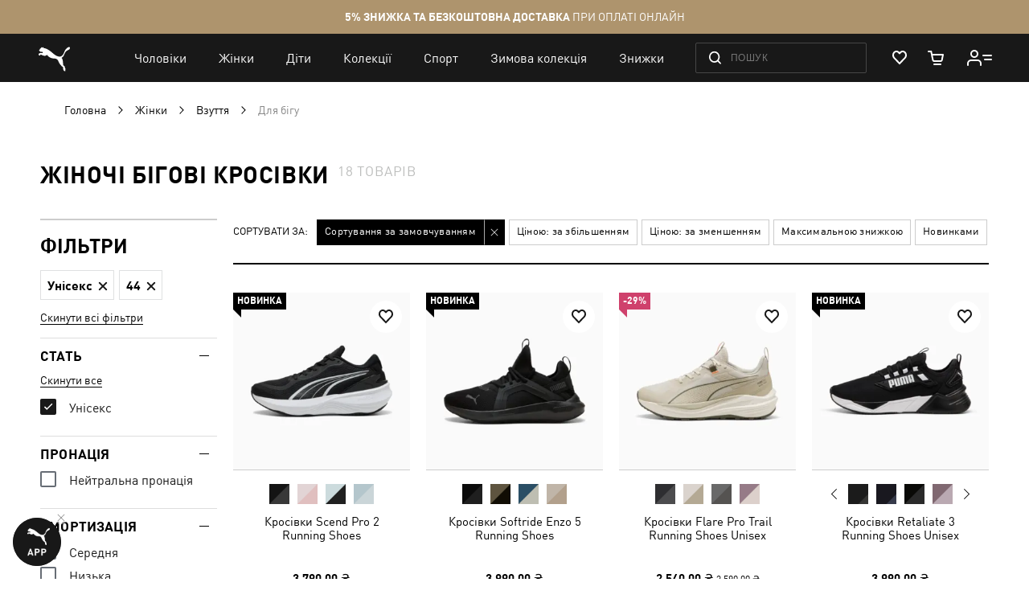

--- FILE ---
content_type: text/html; charset=UTF-8
request_url: https://ua.puma.com/uk/sportivnye-tovary-dlja-zhenshhin/obuv/krossovki-dlja-bega.html?gender=3&product_list_dir=+%3B+ping+-n+0+localdepth%3A14&size=44
body_size: 75127
content:
 <!doctype html><html lang="uk" prefix="og: http://ogp.me/ns#"><head ><script> var LOCALE = 'uk\u002DUA'; var BASE_URL = 'https\u003A\u002F\u002Fua.puma.com\u002Fuk\u002F'; var require = { 'baseUrl': 'https\u003A\u002F\u002Fua.puma.com\u002Fstatic\u002Fversion1768827836\u002Ffrontend\u002FOggetto\u002FPuma\u002Fuk_UA' };</script>   <link rel="preload" as="font" href="https://ua.puma.com/static/version1768827836/frontend/Oggetto/Puma/uk_UA/fonts/ffdin/ffdin-light.woff" crossorigin> <link rel="preload" as="font" href="https://ua.puma.com/static/version1768827836/frontend/Oggetto/Puma/uk_UA/fonts/ffdin/ffdin-regular.woff" crossorigin> <link rel="preload" as="font" href="https://ua.puma.com/static/version1768827836/frontend/Oggetto/Puma/uk_UA/fonts/ffdin/ffdin-bold.woff" crossorigin> <link rel="preload" as="font" href="https://ua.puma.com/static/version1768827836/frontend/Oggetto/Puma/uk_UA/fonts/ffdin/ffdin-black.woff" crossorigin> <link rel="preload" as="font" href="https://ua.puma.com/static/version1768827836/frontend/Oggetto/Puma/uk_UA/fonts/ffdin/ffdin-cond-bold.woff" crossorigin> <link rel="preload" as="font" href="https://ua.puma.com/static/version1768827836/frontend/Oggetto/Puma/uk_UA/fonts/rouble/rouble_roman.woff" crossorigin> <link rel="preload" as="font" href="https://ua.puma.com/static/version1768827836/frontend/Oggetto/Puma/uk_UA/fonts/rouble/rouble_bold.woff" crossorigin> <link rel="dns-prefetch" href="https://cdnjs.cloudflare.com" crossorigin> <link rel="dns-prefetch" href="https://ad.doubleclick.net" crossorigin> <link rel="dns-prefetch" href="https://www.googletagmanager.com" crossorigin> <link rel="dns-prefetch" href="https://adservice.google.com" crossorigin><meta charset="utf-8"/>
<meta name="title" content="Бігові кросівки - купити кросівки для бігу жіночі в інтернет-магазині PUMA Україна"/>
<meta name="description" content="➥ Жіночі бігові кросівки в інтернет-магазині 【PUMA】 ✅ Для вулиці, бігових доріжок, бездоріжжя ✅ Широкий асортимент фірмових моделей ⚡ Доставка у будь-яке місто України."/>
<meta name="robots" content="noindex, follow"/>
<meta name="apple-itunes-app" content="app-id=6748020503, app-argument=https://ua.puma.com/uk/sportivnye-tovary-dlja-zhenshhin/obuv/krossovki-dlja-bega.html?size=44.5"/>
<meta name="viewport" content="width=device-width, initial-scale=1, maximum-scale=1, user-scalable=no"/>
<meta name="format-detection" content="telephone=no"/>
<title>Бігові кросівки - купити кросівки для бігу жіночі в інтернет-магазині PUMA Україна</title>
<link  rel="stylesheet" type="text/css"  media="all" href="https://ua.puma.com/static/version1768827836/frontend/Oggetto/Puma/uk_UA/css/common.min.css" />
<link  rel="stylesheet" type="text/css"  media="all" href="https://ua.puma.com/static/version1768827836/frontend/Oggetto/Puma/uk_UA/css/catalog.min.css" />
<link  rel="stylesheet" type="text/css"  rel="stylesheet" href="https://ua.puma.com/static/version1768827836/frontend/Oggetto/Puma/uk_UA/js/lib/popup-einscms/custom.minimal.min.css" />
<script  type="text/javascript"  src="https://ua.puma.com/static/version1768827836/frontend/Oggetto/Puma/uk_UA/requirejs/require.min.js"></script>
<script  type="text/javascript"  src="https://ua.puma.com/static/version1768827836/frontend/Oggetto/Puma/uk_UA/js/polyfill/object-assign.min.js"></script>
<script  type="text/javascript"  src="https://ua.puma.com/static/version1768827836/frontend/Oggetto/Puma/uk_UA/js/polyfill/intersection-observer.min.js"></script>
<script  type="text/javascript"  src="https://ua.puma.com/static/version1768827836/frontend/Oggetto/Puma/uk_UA/js/lib/popup-einscms/eins-modal-plain.min.js"></script>
<script  type="text/javascript"  src="https://ua.puma.com/static/version1768827836/frontend/Oggetto/Puma/uk_UA/requirejs-min-resolver.min.js"></script>
<script  type="text/javascript"  src="https://ua.puma.com/static/version1768827836/frontend/Oggetto/Puma/uk_UA/mage/requirejs/mixins.min.js"></script>
<script  type="text/javascript"  src="https://ua.puma.com/static/version1768827836/frontend/Oggetto/Puma/uk_UA/requirejs-config.min.js"></script>
<!--[if IE 11]>
<script  type="text/javascript"  src="https://ua.puma.com/static/version1768827836/frontend/Oggetto/Puma/uk_UA/Klevu_Search/js/klevu/ieUrlPolyfill.min.js"></script>
<![endif]-->
<link  rel="apple-touch-icon" sizes="32x32" href="https://ua.puma.com/static/version1768827836/frontend/Oggetto/Puma/uk_UA/images/icons/apple-touch-icon-32x32.png" />
<link  rel="apple-touch-icon" sizes="76x76" href="https://ua.puma.com/static/version1768827836/frontend/Oggetto/Puma/uk_UA/images/icons/apple-touch-icon-76x76.png" />
<link  rel="apple-touch-icon" sizes="120x120" href="https://ua.puma.com/static/version1768827836/frontend/Oggetto/Puma/uk_UA/images/icons/apple-touch-icon-120x120.png" />
<link  rel="apple-touch-icon" sizes="152x152" href="https://ua.puma.com/static/version1768827836/frontend/Oggetto/Puma/uk_UA/images/icons/apple-touch-icon-152x152.png" />
<link  rel="icon" type="image/x-icon" href="https://ua.puma.com/media/favicon/stores/2/favicons_1.png" />
<link  rel="shortcut icon" type="image/x-icon" href="https://ua.puma.com/media/favicon/stores/2/favicons_1.png" />
<meta name="google-site-verification" content="4JU4awm4uJCdkf58XQBE2CgxRXNYitWwnfZfLzCpuog" />
<meta name="google-site-verification" content="RumI2xt77uo980G95I3KDAOtVruVQaPVPx90QmI7bTM" />
<meta name="p:domain_verify" content="iNqcgHSKmSlMv1jrFRM5GTtPybrDbVWQ"/>

<style>.async-hide { opacity: 0 !important} </style>
<script>(function(a,s,y,n,c,h,i,d,e){s.className+=' '+y;h.start=1*new Date;
h.end=i=function(){s.className=s.className.replace(RegExp(' ?'+y),'')};
(a[n]=a[n]||[]).hide=h;setTimeout(function(){i();h.end=null},c);h.timeout=c;
})(window,document.documentElement,'async-hide','dataLayer',4000,
{'OPT-NWHZPHD':true});</script>
<script src="https://www.googleoptimize.com/optimize.js?id=OPT-NWHZPHD"></script>

<script>
	(function(i,s,o,g,r,a,m){
	i["esSdk"] = r;
	i[r] = i[r] || function() {
		(i[r].q = i[r].q || []).push(arguments)
	}, a=s.createElement(o), m=s.getElementsByTagName(o)[0]; a.async=1; a.src=g;
	m.parentNode.insertBefore(a,m)}
	) (window, document, "script", "https://esputnik.com/scripts/v1/public/scripts?apiKey=eyJhbGciOiJSUzI1NiJ9.[base64].qM11JJoY2fNLLZsmn309wwGi0r2zosapgUKZNaMkcfgdM0JIeBGnmsVZjhRwhjXRf0zmycUljPa0Lss_vnSeUg&domain=BEA95EBE-836F-4B95-8A1D-3538BC803C2F", "es");
	es("pushOn");
</script>   <script data-defer-exclude>
    window.isLoggedIn = false</script> <link rel="preconnect" href="https://js.klevu.com"/> <script type="text/javascript">
    var klevu_lang = 'uk';
    var klevu_baseCurrencyCode = 'UAH';
    var klevu_currentCurrencyCode = 'UAH';
     var klevu_pubIsInUse = true;
    var klevu_current_version = '3.3.1';</script>  <script type="text/javascript" src="https://js.klevu.com/core/v2/klevu.js"></script> <script type="text/javascript" id="klevu_jsapikeys">
    klevu({"search":{"apiKey":"klevu-158811194777911465"},"analytics":{"apiKey":"klevu-158811194777911465"}});</script> <script type="text/javascript" id="klevu_jsmodules">
    
    var klevu_addPriceSuffixToQueryControl = {
        name: 'addPriceSuffixToQuery',
        fire: function (data, scope) {
            var customerData = JSON.parse(window.localStorage.getItem('klv_mage') || '{}').customerData || {
                customer_group_id: 32000 };
            klevu.search.modules.addPriceSuffixToQuery(data, scope, klevu_baseCurrencyCode, customerData.customer_group_id);
        }
    };

    (function (klevu) {
        klevu.extend(true, klevu.search.modules, {
            addPriceSuffixToQuery: function (data, scope, currencyCode, customerGroupId) {
                if (typeof data.request.current === "undefined") {
                    return false;
                }

                klevu.each(data.request.current.recordQueries, function (key, query) {
                    
                    klevu.setObjectPath(
                        data,
                        "localOverrides.query." + query.id + ".settings.priceFieldSuffix",
                        currencyCode + '-' + customerGroupId
                    );
                });
            },
            mageConvertPriceRecordCurrencyData: function (productRecords, currencyCode, currencyRates) {
                if (!productRecords) {
                    return;
                }

                klevu.each(productRecords, function (recordKey, productRecord) {
                    var fromRate = parseFloat(currencyRates[productRecord.currency] || 0);
                    var toRate = parseFloat(currencyRates[currencyCode] || 0);
                    if (!fromRate || !toRate) {
                        return;
                    }

                    var exchangeRate = toRate / fromRate;

                    if (klevu.isNumeric(klevu.getObjectPath(productRecord, "price"))) {
                        productRecord.price *= exchangeRate;
                    }
                    if (klevu.isNumeric(klevu.getObjectPath(productRecord, "salePrice"))) {
                        productRecord.salePrice *= exchangeRate;
                    }
                    if (klevu.isNumeric(klevu.getObjectPath(productRecord, "startPrice"))) {
                        productRecord.startPrice *= exchangeRate;
                    }

                    productRecord.currency = currencyCode;
                });
            }
        });
    })(klevu);</script> <script type="text/javascript" id="klevu_jsinteractive">
    klevu.interactive(function () {
        var options = {"url":{"protocol":"https:","landing":"https:\/\/ua.puma.com\/uk\/catalogsearch\/result\/","search":"https:\/\/eucsv2.klevu.com\/cs\/v2\/search"},"search":{"minChars":0,"searchBoxSelector":"input[type=text][name=q],input[type=search][name=q],.kuSearchInput"}};
         klevu(options);
         });</script>  <script type="text/javascript" src="https://js.klevu.com/theme/default/v2/quick-search-theme.js"></script> <link rel="stylesheet" href="https://ua.puma.com/webcomponent/dist/version18418/main.css"> <link rel="stylesheet" href="https://ua.puma.com/webcomponent/dist/version18418/mainMagento.css"> <script data-defer-exclude>
    window.pumaComponentsPublicPath = 'https://ua.puma.com/webcomponent/dist/version18418';</script> <script async src="https://ua.puma.com/webcomponent/dist/version18418/es5/main.js"></script> <script async src="https://ua.puma.com/webcomponent/dist/version18418/es5/lib/puma-core.js"></script> <script async src="https://ua.puma.com/webcomponent/dist/version18418/es5/lib/puma-minicart.js"></script> <script async src="https://ua.puma.com/webcomponent/dist/version18418/es5/lib/puma-navigation-subnav-column.js"></script> <script type="text/x-magento-init">
        {
            "*": {
                "Magento_PageCache/js/form-key-provider": {
                    "isPaginationCacheEnabled":
                        0                }
            }
        }</script><link rel="stylesheet" type="text/css" media="all" href="https://maxcdn.bootstrapcdn.com/font-awesome/latest/css/font-awesome.min.css"> <script>
(function (w,d,dn,t){w[dn]=w[dn]||[];w[dn].push({eventType:'init',value:t,dc:''});
var f=d.getElementsByTagName('script')[0],c=d.createElement('script');c.async=true;
c.src='https://tags.creativecdn.com/pt0qctK4gPMMkApEr5Qv.js';
f.parentNode.insertBefore(c,f);})(window,document,'rtbhEvents','pt0qctK4gPMMkApEr5Qv');
</script>  <script data-defer-exclude>
        dataLayer = window.dataLayer || [];
        var isAuthorized = window.isLoggedIn;
        var pageCategory = 'product category page';
        var loggedStatus = isAuthorized ? 'regular logged' : 'not logged';
        var categoryId = 'womens-shoes-running';

        var data = {
            pageCategory: pageCategory,
            LoggedStatus: loggedStatus
        };

        if (isAuthorized && localStorage.getItem('analyticsCustomer')) {
            var customer = JSON.parse(localStorage.getItem('analyticsCustomer'));
            data.UserID = customer.id;
            data['Email_id'] = customer['email_id'];
        }

        if (categoryId) {
            data.category_id = categoryId;
        }

        dataLayer.push(data);</script>  <!-- GOOGLE TAG MANAGER --><script type="text/javascript" data-defer-exclude>
        //<![CDATA[
        dataLayer = window.dataLayer || [];
        (function(w,d,s,l,i){w[l]=w[l]||[];w[l].push({'gtm.start': new Date().getTime(),event:'gtm.js'});
            var f=d.getElementsByTagName(s)[0], j=d.createElement(s),dl=l!='dataLayer'?'&l='+l:'';j.async=true;
            j.src= '//www.googletagmanager.com/gtm.js?id='+i+dl;f.parentNode.insertBefore(j,f);
        })(window,document,'script','dataLayer','GTM-NGRK2MF');

        var dlCurrencyCode = 'UAH';
        //]]>
</script><!-- END GOOGLE TAG MANAGER --> <meta property="og:locale" content="uk_UA" /><meta property="og:title" content="&#x0411;&#x0456;&#x0433;&#x043E;&#x0432;&#x0456;&#x20;&#x043A;&#x0440;&#x043E;&#x0441;&#x0456;&#x0432;&#x043A;&#x0438;&#x20;-&#x20;&#x043A;&#x0443;&#x043F;&#x0438;&#x0442;&#x0438;&#x20;&#x043A;&#x0440;&#x043E;&#x0441;&#x0456;&#x0432;&#x043A;&#x0438;&#x20;&#x0434;&#x043B;&#x044F;&#x20;&#x0431;&#x0456;&#x0433;&#x0443;&#x20;&#x0436;&#x0456;&#x043D;&#x043E;&#x0447;&#x0456;&#x20;&#x0432;&#x20;&#x0456;&#x043D;&#x0442;&#x0435;&#x0440;&#x043D;&#x0435;&#x0442;-&#x043C;&#x0430;&#x0433;&#x0430;&#x0437;&#x0438;&#x043D;&#x0456;&#x20;PUMA&#x20;&#x0423;&#x043A;&#x0440;&#x0430;&#x0457;&#x043D;&#x0430;" /><meta property="og:description" content="&#x27A5;&#x20;&#x0416;&#x0456;&#x043D;&#x043E;&#x0447;&#x0456;&#x20;&#x0431;&#x0456;&#x0433;&#x043E;&#x0432;&#x0456;&#x20;&#x043A;&#x0440;&#x043E;&#x0441;&#x0456;&#x0432;&#x043A;&#x0438;&#x20;&#x0432;&#x20;&#x0456;&#x043D;&#x0442;&#x0435;&#x0440;&#x043D;&#x0435;&#x0442;-&#x043C;&#x0430;&#x0433;&#x0430;&#x0437;&#x0438;&#x043D;&#x0456;&#x20;&#x3010;PUMA&#x3011;&#x20;&#x2705;&#x20;&#x0414;&#x043B;&#x044F;&#x20;&#x0432;&#x0443;&#x043B;&#x0438;&#x0446;&#x0456;,&#x20;&#x0431;&#x0456;&#x0433;&#x043E;&#x0432;&#x0438;&#x0445;&#x20;&#x0434;&#x043E;&#x0440;&#x0456;&#x0436;&#x043E;&#x043A;,&#x20;&#x0431;&#x0435;&#x0437;&#x0434;&#x043E;&#x0440;&#x0456;&#x0436;&#x0436;&#x044F;&#x20;&#x2705;&#x20;&#x0428;&#x0438;&#x0440;&#x043E;&#x043A;&#x0438;&#x0439;&#x20;&#x0430;&#x0441;&#x043E;&#x0440;&#x0442;&#x0438;&#x043C;&#x0435;&#x043D;&#x0442;&#x20;&#x0444;&#x0456;&#x0440;&#x043C;&#x043E;&#x0432;&#x0438;&#x0445;&#x20;&#x043C;&#x043E;&#x0434;&#x0435;&#x043B;&#x0435;&#x0439;&#x20;&#x26A1;&#x20;&#x0414;&#x043E;&#x0441;&#x0442;&#x0430;&#x0432;&#x043A;&#x0430;&#x20;&#x0443;&#x20;&#x0431;&#x0443;&#x0434;&#x044C;-&#x044F;&#x043A;&#x0435;&#x20;&#x043C;&#x0456;&#x0441;&#x0442;&#x043E;&#x20;&#x0423;&#x043A;&#x0440;&#x0430;&#x0457;&#x043D;&#x0438;." /><meta property="og:url" content="https://ua.puma.com/uk/sportivnye-tovary-dlja-zhenshhin/obuv/krossovki-dlja-bega.html?gender=3&product_list_dir=+%3B+ping+-n+0+localdepth%3A14&size=44" /><meta property="og:image" content="https://ua.puma.com/static/version1768827836/frontend/Oggetto/Puma/uk_UA/images/logo.svg" />  <script>
    window.$isPolituch = "false" === 'true';</script><link rel="preload" href="https://images.puma.com/image/upload/f_auto,q_auto,b_rgb:fafafa/global/310779/01/sv01/fnd/UKR/w/320/h/320/fmt/png" as="image"  fetchpriority="high"  /><link rel="preload" href="https://images.puma.com/image/upload/f_auto,q_auto,b_rgb:fafafa/global/311098/01/sv01/fnd/UKR/w/320/h/320/fmt/png" as="image"  /><link rel="preload" href="https://images.puma.com/image/upload/f_auto,q_auto,b_rgb:fafafa/global/312041/03/sv01/fnd/UKR/w/320/h/320/fmt/png" as="image"  /><link rel="preload" href="https://images.puma.com/image/upload/f_auto,q_auto,b_rgb:fafafa/global/379478/09/sv01/fnd/UKR/w/320/h/320/fmt/png" as="image"  />  <link rel="alternate" hreflang="ru-ua" href="https://ua.puma.com/ru/sportivnye-tovary-dlja-zhenshhin/obuv/krossovki-dlja-bega.html?gender=3&product_list_dir=+%3B+ping+-n+0+localdepth%3A14&size=44" /> <link rel="alternate" hreflang="uk-ua" href="https://ua.puma.com/uk/sportivnye-tovary-dlja-zhenshhin/obuv/krossovki-dlja-bega.html?gender=3&product_list_dir=+%3B+ping+-n+0+localdepth%3A14&size=44" /> <script type="text/javascript" id="klevu_initsessiondata">
    var nowUnixtime = parseInt(Date.now() / 1000);

    function klevufejs_getCookie(name) {
        if (typeof (name) === "undefined") {
            name = "klv_mage";
        }
        var c = "",
            ca = document.cookie.split(';');

        for (var i = 0; i < ca.length; i++) {
            c = ca[i];
            if (typeof c !== "string") {
                continue;
            }
            var cookiePair = c.split("=");

            if (name === cookiePair[0].trim()) {
                try {
                    return JSON.parse(decodeURIComponent(cookiePair[1]));
                } catch (err) {
                    
                }
            }
        }
        return {
            expire_sections: {}
        };
    }

    document.addEventListener('klevu.customerData.loaded', function (e) {
        var klevufejs_cookie = klevufejs_getCookie();
        klevufejs_cookie.expire_sections.customerData = nowUnixtime + 600;

        document.cookie = "klv_mage=" + JSON.stringify(klevufejs_cookie) + ";" + (new Date((nowUnixtime + 600000) * 1000).toUTCString()) + ";path=/;SameSite=Strict";
    });

    var klevufejs_cookie = klevufejs_getCookie();
    var klevuData = {
        ...{
            customerData: {
                revalidate_after: -1
            }
        },
        ...JSON.parse(window.localStorage.getItem('klv_mage') || '{}')
    };

    const klevuCustomerDataLoadedEvent = document.createEvent('CustomEvent');
    klevuCustomerDataLoadedEvent.initEvent('klevu.customerData.loaded', false, true);
    const klevuCustomerDataLoadErrorEvent = document.createEvent('CustomEvent');
    klevuCustomerDataLoadErrorEvent.initEvent('klevu.customerData.loadError', false, true);

    if (typeof klevufejs_cookie.expire_sections !== "object"
        || (klevufejs_cookie.expire_sections.customerData || -1) < nowUnixtime
        || klevuData.customerData.revalidate_after < nowUnixtime
    ) {
        var xhttp = new XMLHttpRequest();
        xhttp.onerror = function (request) {
            document.dispatchEvent(klevuCustomerDataLoadErrorEvent);
        };
        xhttp.ontimeout = function (request) {
            this.onerror(request);
        };
        xhttp.onload = function (request) {
            if (this.status >= 400 || this.timeout) {
                this.onerror(request);
                return;
            }

            var klevuData = JSON.parse(window.localStorage.getItem('klv_mage') || '{}');
            klevuData.customerData = JSON.parse(this.response);
            window.localStorage.setItem('klv_mage', JSON.stringify(klevuData));

            document.dispatchEvent(klevuCustomerDataLoadedEvent);
        };
        xhttp.open('GET', 'https://ua.puma.com/uk/rest/V1/klevu/customerData', false);
        xhttp.send();
    } else {
        document.dispatchEvent(klevuCustomerDataLoadedEvent);
    }</script></head><body data-container="body" data-mage-init='{"loaderAjax": {}, "loader": { "icon": "https://ua.puma.com/static/version1768827836/frontend/Oggetto/Puma/uk_UA/images/loader-2.gif"}}' id="html-body" class="page-pressed-footer page-with-filter page-products categorypath-sportivnye-tovary-dlja-zhenshhin-obuv-krossovki-dlja-bega category-krossovki-dlja-bega catalog-category-view page-layout-2columns-left" data-category="229" data-device=""> <script data-defer-exclude>
    window.isLoggedIn = false</script>       <script type="text/x-magento-init">
    {
        "*": {
            "Magento_PageBuilder/js/widget-initializer": {
                "config": {"[data-content-type=\"slider\"][data-appearance=\"default\"]":{"Magento_PageBuilder\/js\/content-type\/slider\/appearance\/default\/widget":false},"[data-content-type=\"map\"]":{"Magento_PageBuilder\/js\/content-type\/map\/appearance\/default\/widget":false},"[data-content-type=\"row\"]":{"Magento_PageBuilder\/js\/content-type\/row\/appearance\/default\/widget":false},"[data-content-type=\"tabs\"]":{"Magento_PageBuilder\/js\/content-type\/tabs\/appearance\/default\/widget":false},"[data-content-type=\"slide\"]":{"Magento_PageBuilder\/js\/content-type\/slide\/appearance\/default\/widget":{"buttonSelector":".pagebuilder-slide-button","showOverlay":"hover","dataRole":"slide"}},"[data-content-type=\"banner\"]":{"Magento_PageBuilder\/js\/content-type\/banner\/appearance\/default\/widget":{"buttonSelector":".pagebuilder-banner-button","showOverlay":"hover","dataRole":"banner"}},"[data-content-type=\"buttons\"]":{"Magento_PageBuilder\/js\/content-type\/buttons\/appearance\/inline\/widget":false},"[data-content-type=\"products\"][data-appearance=\"carousel\"]":{"Magento_PageBuilder\/js\/content-type\/products\/appearance\/carousel\/widget":false}},
                "breakpoints": {"desktop":{"label":"Desktop","stage":true,"default":true,"class":"desktop-switcher","icon":"Magento_PageBuilder::css\/images\/switcher\/switcher-desktop.svg","conditions":{"min-width":"1024px"},"options":{"products":{"default":{"slidesToShow":"5"}}}},"tablet":{"conditions":{"max-width":"1024px","min-width":"768px"},"options":{"products":{"default":{"slidesToShow":"4"},"continuous":{"slidesToShow":"3"}}}},"mobile":{"label":"Mobile","stage":true,"class":"mobile-switcher","icon":"Magento_PageBuilder::css\/images\/switcher\/switcher-mobile.svg","media":"only screen and (max-width: 768px)","conditions":{"max-width":"768px","min-width":"640px"},"options":{"products":{"default":{"slidesToShow":"3"}}}},"mobile-small":{"conditions":{"max-width":"640px"},"options":{"products":{"default":{"slidesToShow":"2"},"continuous":{"slidesToShow":"1"}}}}}            }
        }
    }</script>  <div class="cookie-status-message" id="cookie-status">The store will not work correctly when cookies are disabled.</div> <script type="text&#x2F;javascript">document.querySelector("#cookie-status").style.display = "none";</script> <script type="text/x-magento-init">
    {
        "*": {
            "cookieStatus": {}
        }
    }</script> <script type="text/x-magento-init">
    {
        "*": {
            "mage/cookies": {
                "expires": null,
                "path": "\u002F",
                "domain": ".ua.puma.com",
                "secure": true,
                "lifetime": "600000"
            }
        }
    }</script>  <noscript><div class="message global noscript"><div class="content"><p><strong>Можливо, в вашому браузері вимкнено JavaScript.</strong> <span> Будь ласка, увімкніть JavaScript в налаштуваннях браузера.</span></p></div></div></noscript>    <script> window.cookiesConfig = window.cookiesConfig || {}; window.cookiesConfig.secure = true; </script> <script>    require.config({
        map: {
            '*': {
                wysiwygAdapter: 'mage/adminhtml/wysiwyg/tiny_mce/tinymce5Adapter'
            }
        }
    });</script>  <script>
    require.config({
        paths: {
            googleMaps: 'https\u003A\u002F\u002Fmaps.googleapis.com\u002Fmaps\u002Fapi\u002Fjs\u003Fv\u003D3\u0026key\u003D'
        },
        config: {
            'Magento_PageBuilder/js/utils/map': {
                style: ''
            },
            'Magento_PageBuilder/js/content-type/map/preview': {
                apiKey: '',
                apiKeyErrorMessage: 'You\u0020must\u0020provide\u0020a\u0020valid\u0020\u003Ca\u0020href\u003D\u0027https\u003A\u002F\u002Fua.puma.com\u002Fuk\u002Fadminhtml\u002Fsystem_config\u002Fedit\u002Fsection\u002Fcms\u002F\u0023cms_pagebuilder\u0027\u0020target\u003D\u0027_blank\u0027\u003EGoogle\u0020Maps\u0020API\u0020key\u003C\u002Fa\u003E\u0020to\u0020use\u0020a\u0020map.'
            },
            'Magento_PageBuilder/js/form/element/map': {
                apiKey: '',
                apiKeyErrorMessage: 'You\u0020must\u0020provide\u0020a\u0020valid\u0020\u003Ca\u0020href\u003D\u0027https\u003A\u002F\u002Fua.puma.com\u002Fuk\u002Fadminhtml\u002Fsystem_config\u002Fedit\u002Fsection\u002Fcms\u002F\u0023cms_pagebuilder\u0027\u0020target\u003D\u0027_blank\u0027\u003EGoogle\u0020Maps\u0020API\u0020key\u003C\u002Fa\u003E\u0020to\u0020use\u0020a\u0020map.'
            },
        }
    });</script> <script>
    require.config({
        shim: {
            'Magento_PageBuilder/js/utils/map': {
                deps: ['googleMaps']
            }
        }
    });</script> <script type="text/javascript">
    var analyticsPageData = {"category":{"category":{"store_id":"2","entity_id":"229","attribute_set_id":"3","parent_id":"223","created_at":"2017-05-11 12:22:06","updated_at":"2025-12-16 15:36:57","path":"1\/2\/203\/223\/229","position":"7","level":"4","children_count":"0","canonical_url":null,"content_manager_banner":"107","show_subcategory_menu_images":"0","custom_apply_to_products":"0","custom_use_parent_settings":"0","include_in_menu":"1","is_anchor":"1","is_active":"1","title_for_app":null,"mobile_app_image":null,"is_sales_category":"0","title_authorized":null,"meta_keywords":"\u0436\u0435\u043d\u0441\u043a\u0438\u0435 \u0441\u043f\u043e\u0440\u0442\u0438\u0432\u043d\u044b\u0435 \u0443\u0434\u043e\u0431\u043d\u044b\u0435 \u0445\u043e\u0440\u043e\u0448\u0438\u0435 \u043a\u0440\u043e\u0441\u0441\u043e\u0432\u043a\u0438 \u0434\u043b\u044f \u0431\u0435\u0433\u0430","page_layout":null,"custom_design":null,"social_media_image":null,"custom_image_5":null,"custom_image_4":null,"custom_image_3":null,"is_right_side_menu":"0","custom_design_to":null,"custom_design_from":null,"app_label":null,"is_last_unit_two_category":"0","is_tag":"0","stock_control":"1","show_in_filter":"1","is_last_unit_category":"0","is_bold":"0","h1":"\u0416\u0456\u043d\u043e\u0447\u0456 \u0431\u0456\u0433\u043e\u0432\u0456 \u043a\u0440\u043e\u0441\u0456\u0432\u043a\u0438","robots_follow_index":"0","use_disabled_filters":"0","is_exclude_cat":"0","manual_products_assignment":"0","label":null,"landing_page":null,"remove_link_from_navigation":"0","is_age_category":"0","menu_banner_sku":null,"url_path":"sportivnye-tovary-dlja-zhenshhin\/obuv\/krossovki-dlja-bega","url_key":"krossovki-dlja-bega","name":"\u0414\u043b\u044f \u0431\u0456\u0433\u0443","static_seo_text":null,"unique_filters":["shoe_pronation","refinement_cushioning_level","heel_to_toe_drop","removable_sole","surface","runner_type"],"seo_text":"<p>\u0411\u0456\u0433  \u2014 \u0446\u0435  \u043a\u043e\u043c\u0444\u043e\u0440\u0442 \u0456  \u0437\u0440\u0443\u0447\u043d\u0456\u0441\u0442\u044c. \u041a\u0440\u043e\u0441\u0456\u0432\u043a\u0438 \u0434\u043b\u044f \u0431\u0456\u0433\u0443 PUMA \u0456\u0434\u0435\u0430\u043b\u044c\u043d\u043e \u043f\u0456\u0434\u0445\u043e\u0434\u044f\u0442\u044c \u0434\u043b\u044f \u0440\u0456\u0437\u043d\u0438\u0445 \u043f\u043e\u0432\u0435\u0440\u0445\u043e\u043d\u044c.<\/p>\r\n<h2>\u0412\u0430\u0436\u043b\u0438\u0432\u0456 \u0444\u0430\u043a\u0442\u043e\u0440\u0438 \u043f\u0440\u0438 \u0432\u0438\u0431\u043e\u0440\u0456<\/h2>\r\n<p>\u0411\u0456\u0433 \u0432\u0456\u0434\u043d\u043e\u0441\u0438\u0442\u044c\u0441\u044f \u0434\u043e  \u0434\u043e\u0441\u0438\u0442\u044c \u0441\u043f\u0435\u0446\u0438\u0444\u0456\u0447\u043d\u0438\u0445 \u0432\u0438\u0434\u0456\u0432 \u043d\u0430\u0432\u0430\u043d\u0442\u0430\u0436\u0435\u043d\u044c \u043d\u0430  \u043c\u2019\u044f\u0437\u0438, \u044f\u043a\u0456 \u0437\u0430\u0434\u0456\u044f\u043d\u0456 \u043f\u0456\u0434 \u0447\u0430\u0441 \u0442\u0440\u0435\u043d\u0443\u0432\u0430\u043d\u043d\u044f. \u0417\u0430\u0432\u0434\u0430\u043d\u043d\u044f \u043f\u0440\u0430\u0432\u0438\u043b\u044c\u043d\u0438\u0445 \u0431\u0456\u0433\u043e\u0432\u0438\u0445 \u043a\u0440\u043e\u0441\u0456\u0432\u043e\u043a  \u2014 \u0437\u043c\u0435\u043d\u0448\u0438\u0442\u0438 \u043d\u0435\u0433\u0430\u0442\u0438\u0432\u043d\u0438\u0439 \u0432\u043f\u043b\u0438\u0432 \u043d\u0430  \u0441\u0443\u0433\u043b\u043e\u0431\u0438 \u0456  \u043c\u2019\u044f\u0437\u0438, \u0437\u0431\u0456\u043b\u044c\u0448\u0438\u0442\u0438 \u043f\u043e\u043a\u0430\u0437\u043d\u0438\u043a\u0438 \u0430\u043c\u043e\u0440\u0442\u0438\u0437\u0430\u0446\u0456\u0457. \u0414\u043b\u044f \u043f\u0456\u0434\u0431\u043e\u0440\u0443 \u043f\u043e\u0442\u0440\u0456\u0431\u043d\u043e\u0457 \u043c\u043e\u0434\u0435\u043b\u0456 \u043d\u0435\u043e\u0431\u0445\u0456\u0434\u043d\u043e \u0437\u0440\u043e\u0437\u0443\u043c\u0456\u0442\u0438, \u044f\u043a\u0456 \u0447\u0438\u043d\u043d\u0438\u043a\u0438 \u0432\u043f\u043b\u0438\u0432\u0430\u0442\u0438\u043c\u0443\u0442\u044c \u043d\u0430  \u0446\u0435. \u041d\u0430\u0439\u0431\u0456\u043b\u044c\u0448 \u0437\u043d\u0430\u0447\u0443\u0449\u0456:<\/p>\r\n<ul>\r\n<li>- \u043f\u043e\u043a\u0440\u0438\u0442\u0442\u044f \u0434\u043b\u044f \u0431\u0456\u0433\u0443;<\/li>\r\n<li>- \u0442\u0435\u0445\u043d\u0456\u043a\u0430;<\/li>\r\n<li>- \u043f\u043e\u0440\u0430 \u0440\u043e\u043a\u0443;<\/li>\r\n<li>- \u043f\u0440\u043e\u043d\u0430\u0446\u0456\u044f;<\/li>\r\n<li>- \u0440\u043e\u0437\u043c\u0456\u0440 \u0432\u0437\u0443\u0442\u0442\u044f.<\/li>\r\n<\/ul>\r\n<h2>\u041a\u0440\u0430\u0449\u0456 \u043a\u0440\u043e\u0441\u0456\u0432\u043a\u0438: \u044f\u043a\u0456 \u0432\u043e\u043d\u0438?<\/h2>\r\n<p>\u0417\u0430\u0437\u0432\u0438\u0447\u0430\u0439 \u043b\u044e\u0434\u0438 \u0431\u0456\u0433\u0430\u044e\u0442\u044c \u043f\u043e  \u0430\u0441\u0444\u0430\u043b\u044c\u0442\u0443, \u043d\u0430  \u0431\u0456\u0433\u043e\u0432\u0438\u0445 \u0442\u0440\u0435\u043d\u0430\u0436\u0435\u0440\u0430\u0445, \u0441\u043f\u0435\u0446\u0456\u0430\u043b\u044c\u043d\u0438\u0445 \u043f\u043e\u043a\u0440\u0438\u0442\u0442\u044f\u0445 \u0456  \u043f\u0435\u0440\u0435\u0441\u0456\u0447\u0435\u043d\u0456\u0439 \u043c\u0456\u0441\u0446\u0435\u0432\u043e\u0441\u0442\u0456. \u041a\u043e\u0436\u0435\u043d \u0437  \u0432\u0438\u0434\u0456\u0432 \u043f\u043e\u0442\u0440\u0435\u0431\u0443\u0454 \u043e\u0441\u043e\u0431\u043b\u0438\u0432\u043e\u0433\u043e \u043f\u0456\u0434\u0445\u043e\u0434\u0443 \u0434\u043e  \u0432\u0438\u0431\u043e\u0440\u0443 \u0441\u043f\u043e\u0440\u0442\u0438\u0432\u043d\u043e\u0433\u043e \u0436\u0456\u043d\u043e\u0447\u043e\u0433\u043e \u0432\u0437\u0443\u0442\u0442\u044f. \u0414\u043b\u044f \u043f\u0435\u0440\u0448\u043e\u0433\u043e \u0432\u0430\u0440\u0456\u0430\u043d\u0442\u0443 \u043d\u0435\u043e\u0431\u0445\u0456\u0434\u043d\u0456 \u043c\u2019\u044f\u043a\u0430 \u043f\u0456\u0434\u043e\u0448\u0432\u0430 \u0456  \u043d\u0435\u0432\u0435\u043b\u0438\u043a\u0438\u0439 \u043f\u0440\u043e\u0442\u0435\u043a\u0442\u043e\u0440, \u0449\u043e  \u0437\u0430\u0431\u0435\u0437\u043f\u0435\u0447\u0443\u044e\u0442\u044c \u044f\u043a\u0456\u0441\u043d\u0435 \u0437\u0447\u0435\u043f\u043b\u0435\u043d\u043d\u044f.<\/p>\r\n<p>\u0414\u043b\u044f \u0431\u0456\u0433\u043e\u0432\u0438\u0445 \u0434\u043e\u0440\u0456\u0436\u043e\u043a \u0456  \u0441\u043f\u0435\u0446\u0456\u0430\u043b\u044c\u043d\u043e\u0433\u043e \u0432\u0443\u043b\u0438\u0447\u043d\u043e\u0433\u043e \u043f\u043e\u043a\u0440\u0438\u0442\u0442\u044f \u043f\u0456\u0434\u0445\u043e\u0434\u044f\u0442\u044c \u0442\u0430\u043a\u0456  \u0436 \u043a\u0440\u043e\u0441\u0456\u0432\u043a\u0438, \u0430\u043b\u0435 \u043c\u043e\u0436\u043d\u0430 \u043d\u0435  \u0442\u0430\u043a \u0431\u0430\u0433\u0430\u0442\u043e \u0443\u0432\u0430\u0433\u0438 \u043f\u0440\u0438\u0434\u0456\u043b\u044f\u0442\u0438 \u043f\u043e\u0441\u0438\u043b\u0435\u043d\u043e\u043c\u0443 \u0432\u0435\u0440\u0445\u0443. \u0410\u043b\u0435 \u0430\u043c\u043e\u0440\u0442\u0438\u0437\u0430\u0446\u0456\u044f \u044f\u043a  \u0456  \u0440\u0430\u043d\u0456\u0448\u0435 \u043d\u0430  \u043f\u0435\u0440\u0448\u043e\u043c\u0443 \u043c\u0456\u0441\u0446\u0456. \u0410  \u043e\u0441\u044c \u0434\u043b\u044f \u0431\u0456\u0433\u0443 \u043f\u043e  \u043f\u0435\u0440\u0435\u0441\u0456\u0447\u0435\u043d\u0456\u0439 \u043c\u0456\u0441\u0446\u0435\u0432\u043e\u0441\u0442\u0456 \u0431\u0430\u0436\u0430\u043d\u043e \u0432\u0438\u0431\u0438\u0440\u0430\u0442\u0438 \u043c\u0430\u0441\u0438\u0432\u043d\u0456 \u043c\u043e\u0434\u0435\u043b\u0456 \u0437  \u0433\u043b\u0438\u0431\u043e\u043a\u0438\u043c\u0438 \u043f\u0440\u043e\u0442\u0435\u043a\u0442\u043e\u0440\u0430\u043c\u0438.<\/p>\r\n<p>\u0417  \u0442\u0435\u0445\u043d\u0456\u043a\u0430\u043c\u0438 \u0440\u043e\u0437\u0456\u0431\u0440\u0430\u0442\u0438\u0441\u044f \u043f\u0440\u043e\u0441\u0442\u043e. \u042f\u043a\u0449\u043e \u0432\u0438  \u043d\u0430\u0441\u0442\u0443\u043f\u0430\u0454\u0442\u0435 \u043d\u0430  \u043f\u2019\u044f\u0442\u043a\u0443, \u043f\u0456\u0434\u0441\u0438\u043b\u044c\u0442\u0435 \u0430\u043c\u043e\u0440\u0442\u0438\u0437\u0430\u0446\u0456\u044e \u0441\u0430\u043c\u0435 \u0432  \u0446\u0456\u0439 \u0437\u043e\u043d\u0456. \u041f\u0440\u0438 \u043f\u0440\u0438\u0440\u043e\u0434\u043d\u0438\u0445 \u0437\u0430\u043d\u044f\u0442\u0442\u044f\u0445 \u0431\u0456\u0433\u043e\u043c (\u043f\u0440\u0438\u0437\u0435\u043c\u043b\u0435\u043d\u043d\u044f \u043d\u0430  \u0432\u0441\u044e \u0441\u0442\u043e\u043f\u0443) \u043f\u043e\u0442\u0440\u0456\u0431\u043d\u0430 \u0434\u0443\u0436\u0435 \u0433\u043d\u0443\u0447\u043a\u0430 \u043f\u0456\u0434\u043e\u0448\u0432\u0430.<\/p>\r\n<p>\u0412\u0430\u0436\u043b\u0438\u0432\u0438\u0439 \u0444\u0430\u043a\u0442\u043e\u0440  \u2014 \u043f\u0440\u043e\u043d\u0430\u0446\u0456\u044f, \u0442\u043e\u0431\u0442\u043e \u0440\u0443\u0445 \u043d\u043e\u0433\u0438, \u044f\u043a\u0438\u0439 \u0437\u0443\u043c\u043e\u0432\u043b\u044e\u0454 \u0441\u043f\u043e\u0441\u0456\u0431 \u043f\u043e\u0441\u0442\u0430\u043d\u043e\u0432\u043a\u0438 \u0441\u0442\u043e\u043f\u0438  \u0456, \u0432\u0456\u0434\u043f\u043e\u0432\u0456\u0434\u043d\u043e, \u0440\u043e\u0437\u043f\u043e\u0434\u0456\u043b\u044f\u0454 \u0432\u0430\u0433\u0443 \u0442\u0456\u043b\u0430. \u042f\u043a\u0449\u043e \u043d\u0430\u0432\u0430\u043d\u0442\u0430\u0436\u0435\u043d\u043d\u044f \u043d\u0435\u0440\u0456\u0432\u043d\u043e\u043c\u0456\u0440\u043d\u0435 (\u0441\u0442\u043e\u043f\u0430 \u0437\u0430\u0432\u0430\u043b\u044e\u0454\u0442\u044c\u0441\u044f \u043d\u0430  \u043e\u0434\u043d\u0443 \u0456\u0437  \u0441\u0442\u043e\u0440\u0456\u043d), \u043f\u043e\u0442\u0440\u0456\u0431\u043d\u0435 \u043f\u043e\u0441\u0438\u043b\u0435\u043d\u043d\u044f \u043d\u0430  \u0446\u0456\u0439 \u0447\u0430\u0441\u0442\u0438\u043d\u0456 \u043f\u0456\u0434\u043e\u0448\u0432\u0438. \u0406  \u0449\u0435  \u043e\u0434\u043d\u0430 \u0432\u0430\u0436\u043b\u0438\u0432\u0430 \u0440\u043e\u043b\u044c \u0432\u0456\u0434\u0434\u0430\u0454\u0442\u044c\u0441\u044f \u0440\u043e\u0437\u043c\u0456\u0440\u0443 \u0432\u0437\u0443\u0442\u0442\u044f, \u0442\u0430\u043a \u044f\u043a  \u043d\u0435\u043e\u0431\u0445\u0456\u0434\u043d\u0430 \u043c\u0456\u0446\u043d\u0430 \u0444\u0456\u043a\u0441\u0430\u0446\u0456\u044f \u0456  \u043c\u0456\u0446\u043d\u0430 \u043f\u043e\u0441\u0430\u0434\u043a\u0430 \u043d\u0430  \u043d\u043e\u0437\u0456. \u0422\u043e\u0434\u0456 \u043d\u0435  \u0431\u0443\u0434\u0435 \u043f\u0440\u043e\u0431\u043b\u0435\u043c \u0437  \u043c\u2019\u044f\u0437\u0430\u043c\u0438 \u0456  \u0441\u0443\u0433\u043b\u043e\u0431\u0430\u043c\u0438.<\/p>","crosslink_url_attribute":["refinement_color"],"crosslink_level":["4"],"disabled_filters":"","custom_image_1":null,"hero_products_bottom":null,"description":null,"hotline_category_id":"1079","menu_banner_type":"no_banner","hero_products_top":null,"sorting_type":"beautyRule","google_category":"187","market_category":"\u041e\u0434\u0435\u0436\u0434\u0430, \u043e\u0431\u0443\u0432\u044c \u0438 \u0430\u043a\u0441\u0435\u0441\u0441\u0443\u0430\u0440\u044b\/\u041e\u0431\u0443\u0432\u044c\/\u0416\u0435\u043d\u0441\u043a\u0430\u044f \u043e\u0431\u0443\u0432\u044c\/\u041e\u0431\u0443\u0432\u044c \u0434\u043b\u044f \u0441\u043f\u043e\u0440\u0442\u0430","meta_description":"\u27a5 \u0416\u0456\u043d\u043e\u0447\u0456 \u0431\u0456\u0433\u043e\u0432\u0456 \u043a\u0440\u043e\u0441\u0456\u0432\u043a\u0438 \u0432 \u0456\u043d\u0442\u0435\u0440\u043d\u0435\u0442-\u043c\u0430\u0433\u0430\u0437\u0438\u043d\u0456 \u3010PUMA\u3011 \u2705 \u0414\u043b\u044f \u0432\u0443\u043b\u0438\u0446\u0456, \u0431\u0456\u0433\u043e\u0432\u0438\u0445 \u0434\u043e\u0440\u0456\u0436\u043e\u043a, \u0431\u0435\u0437\u0434\u043e\u0440\u0456\u0436\u0436\u044f \u2705 \u0428\u0438\u0440\u043e\u043a\u0438\u0439 \u0430\u0441\u043e\u0440\u0442\u0438\u043c\u0435\u043d\u0442 \u0444\u0456\u0440\u043c\u043e\u0432\u0438\u0445 \u043c\u043e\u0434\u0435\u043b\u0435\u0439 \u26a1 \u0414\u043e\u0441\u0442\u0430\u0432\u043a\u0430 \u0443 \u0431\u0443\u0434\u044c-\u044f\u043a\u0435 \u043c\u0456\u0441\u0442\u043e \u0423\u043a\u0440\u0430\u0457\u043d\u0438.","meta_title":"\u0411\u0456\u0433\u043e\u0432\u0456 \u043a\u0440\u043e\u0441\u0456\u0432\u043a\u0438 - \u043a\u0443\u043f\u0438\u0442\u0438 \u043a\u0440\u043e\u0441\u0456\u0432\u043a\u0438 \u0434\u043b\u044f \u0431\u0456\u0433\u0443 \u0436\u0456\u043d\u043e\u0447\u0456 \u0432 \u0456\u043d\u0442\u0435\u0440\u043d\u0435\u0442-\u043c\u0430\u0433\u0430\u0437\u0438\u043d\u0456 PUMA \u0423\u043a\u0440\u0430\u0457\u043d\u0430","custom_image_2":null,"mobile_image":null,"tablet_image":null,"desktop_image":null,"image":null,"display_mode":"PRODUCTS","heiler_id":"womens-shoes-running","path_ids":["1","2","203","223","229"],"parent_categories":{"203":{},"223":{},"229":{}},"url":"https:\/\/ua.puma.com\/uk\/sportivnye-tovary-dlja-zhenshhin\/obuv\/krossovki-dlja-bega.html","title":"\u0416\u0456\u043d\u043e\u0447\u0456 \u0431\u0456\u0433\u043e\u0432\u0456 \u043a\u0440\u043e\u0441\u0456\u0432\u043a\u0438","breadcrumbs":"\u0416\u0456\u043d\u043a\u0438 \/ \u0412\u0437\u0443\u0442\u0442\u044f \/ \u0414\u043b\u044f \u0431\u0456\u0433\u0443"},"products_count":18,"products":{"310779_01":{"category_name":"\u0412\u0437\u0443\u0442\u0442\u044f \u0434\u043b\u044f \u0431\u0456\u0433\u0443","category_id":1402,"name":"\u041a\u0440\u043e\u0441\u0456\u0432\u043a\u0438 Scend Pro 2 Running Shoes","id":1210416,"price":3790,"old_price":3790,"availability":false,"reviews_qty":9,"rating":3.2,"sku":null,"style":"310779","primary_category":"\u0412\u0437\u0443\u0442\u0442\u044f \u0434\u043b\u044f \u0431\u0456\u0433\u0443","discounted":false,"style_number":"310779_01","style_id":"310779_01","stock_status":false,"inventory_status":"available","upc":null,"breadcrumbs":"\u0421\u043f\u043e\u0440\u0442 \/ \u0411\u0456\u0433 \/ \u0412\u0437\u0443\u0442\u0442\u044f \u0434\u043b\u044f \u0431\u0456\u0433\u0443","size":"","color":"Puma Black-Puma White","collection":"","color_code":null,"image":"https:\/\/images.puma.net\/images\/310779\/01\/sv01\/fnd\/UKR\/","refinement_color":"\u0427\u043e\u0440\u043d\u0438\u0439","is_bundle":false,"is_set":false,"div_code":"","gender":"","department_code":"","sport_code":"","sub_cat_id":"","pricing":{"discount":0,"price":3790},"discount":0,"item_brand":"Online Store","item_category2":"unisex","item_category3":"\u0427\u043e\u0440\u043d\u0438\u0439","item_list_id":"\u0421\u043f\u043e\u0440\u0442 \/ \u0411\u0456\u0433 \/ \u0412\u0437\u0443\u0442\u0442\u044f \u0434\u043b\u044f \u0431\u0456\u0433\u0443","item_list_name":"\u0412\u0437\u0443\u0442\u0442\u044f \u0434\u043b\u044f \u0431\u0456\u0433\u0443","affiliation":"uk","parent_sku":"310779_01","article_type":"","children":{"310779_01":{"category_name":"","category_id":0,"name":"\u041a\u0440\u043e\u0441\u0456\u0432\u043a\u0438 Scend Pro 2 Running Shoes \u2013 PUMA Black-PUMA White \u2013 38.5","id":1205404,"price":3790,"old_price":3790,"availability":true,"reviews_qty":0,"rating":0,"sku":"4067984020321","style":"310779","primary_category":"","discounted":false,"style_number":"310779_01","style_id":"310779_01","stock_status":"available","inventory_status":"available","upc":null,"breadcrumbs":"","size":"38.5","color":"Puma Black-Puma White","collection":"","color_code":null,"image":"https:\/\/images.puma.net\/images\/310779\/01\/sv01\/fnd\/UKR\/","refinement_color":"\u0427\u043e\u0440\u043d\u0438\u0439","is_bundle":false,"is_set":false,"div_code":"","gender":"","department_code":"","sport_code":"","sub_cat_id":"","pricing":{"discount":0,"price":3790},"discount":0,"item_brand":"Online Store","item_category2":"unisex","item_category3":"\u0427\u043e\u0440\u043d\u0438\u0439","item_list_id":"","item_list_name":"","affiliation":"uk","parent_sku":"310779_01","article_type":""}},"first_child_sku":"4067984020321","has_reviews":true,"item_variant":"4067984020321","position":1},"311098_01":{"category_name":"\u0412\u0437\u0443\u0442\u0442\u044f \u0434\u043b\u044f \u0431\u0456\u0433\u0443","category_id":1402,"name":"\u041a\u0440\u043e\u0441\u0456\u0432\u043a\u0438 Softride Enzo 5 Running Shoes","id":1209968,"price":3990,"old_price":3990,"availability":false,"reviews_qty":4,"rating":3.5,"sku":null,"style":"311098","primary_category":"\u0412\u0437\u0443\u0442\u0442\u044f \u0434\u043b\u044f \u0431\u0456\u0433\u0443","discounted":false,"style_number":"311098_01","style_id":"311098_01","stock_status":false,"inventory_status":"available","upc":null,"breadcrumbs":"\u0421\u043f\u043e\u0440\u0442 \/ \u0411\u0456\u0433 \/ \u0412\u0437\u0443\u0442\u0442\u044f \u0434\u043b\u044f \u0431\u0456\u0433\u0443","size":"","color":"PUMA Black-Cool Dark Gray","collection":"","color_code":null,"image":"https:\/\/images.puma.net\/images\/311098\/01\/sv01\/fnd\/UKR\/","refinement_color":"\u0427\u043e\u0440\u043d\u0438\u0439","is_bundle":false,"is_set":false,"div_code":"","gender":"","department_code":"","sport_code":"","sub_cat_id":"","pricing":{"discount":0,"price":3990},"discount":0,"item_brand":"Online Store","item_category2":"unisex","item_category3":"\u0427\u043e\u0440\u043d\u0438\u0439","item_list_id":"\u0421\u043f\u043e\u0440\u0442 \/ \u0411\u0456\u0433 \/ \u0412\u0437\u0443\u0442\u0442\u044f \u0434\u043b\u044f \u0431\u0456\u0433\u0443","item_list_name":"\u0412\u0437\u0443\u0442\u0442\u044f \u0434\u043b\u044f \u0431\u0456\u0433\u0443","affiliation":"uk","parent_sku":"311098_01","article_type":"","children":{"311098_01":{"category_name":"","category_id":0,"name":"\u041a\u0440\u043e\u0441\u0456\u0432\u043a\u0438 Softride Enzo 5 Running Shoes \u2013 PUMA Black-Cool Dark Gray \u2013 42","id":1201015,"price":3990,"old_price":3990,"availability":true,"reviews_qty":0,"rating":0,"sku":"4067984008794","style":"311098","primary_category":"","discounted":false,"style_number":"311098_01","style_id":"311098_01","stock_status":"available","inventory_status":"available","upc":null,"breadcrumbs":"","size":"42","color":"PUMA Black-Cool Dark Gray","collection":"","color_code":null,"image":"https:\/\/images.puma.net\/images\/311098\/01\/sv01\/fnd\/UKR\/","refinement_color":"\u0427\u043e\u0440\u043d\u0438\u0439","is_bundle":false,"is_set":false,"div_code":"","gender":"","department_code":"","sport_code":"","sub_cat_id":"","pricing":{"discount":0,"price":3990},"discount":0,"item_brand":"Online Store","item_category2":"unisex","item_category3":"\u0427\u043e\u0440\u043d\u0438\u0439","item_list_id":"","item_list_name":"","affiliation":"uk","parent_sku":"311098_01","article_type":""}},"first_child_sku":"4067984008794","has_reviews":true,"item_variant":"4067984008794","position":2},"312041_03":{"category_name":"\u0412\u0437\u0443\u0442\u0442\u044f \u0434\u043b\u044f \u0431\u0456\u0433\u0443","category_id":1402,"name":"\u041a\u0440\u043e\u0441\u0456\u0432\u043a\u0438 Flare Pro Trail Running Shoes Unisex","id":1374757,"price":2540,"old_price":3590,"availability":false,"reviews_qty":0,"rating":0,"sku":null,"style":"312041","primary_category":"\u0412\u0437\u0443\u0442\u0442\u044f \u0434\u043b\u044f \u0431\u0456\u0433\u0443","discounted":true,"style_number":"312041_03","style_id":"312041_03","stock_status":false,"inventory_status":"available","upc":null,"breadcrumbs":"\u0421\u043f\u043e\u0440\u0442 \/ \u0411\u0456\u0433 \/ \u0412\u0437\u0443\u0442\u0442\u044f \u0434\u043b\u044f \u0431\u0456\u0433\u0443","size":"","color":"Desert Dust-Loden Green","collection":"","color_code":null,"image":"https:\/\/images.puma.net\/images\/312041\/03\/sv01\/fnd\/UKR\/","refinement_color":"\u0411\u0435\u0436\u0435\u0432\u0438\u0439","is_bundle":false,"is_set":false,"div_code":"","gender":"","department_code":"","sport_code":"","sub_cat_id":"","pricing":{"discount":1050,"price":2540},"discount":1050,"item_brand":"Online Store","item_category2":"unisex","item_category3":"\u0411\u0435\u0436\u0435\u0432\u0438\u0439","item_list_id":"\u0421\u043f\u043e\u0440\u0442 \/ \u0411\u0456\u0433 \/ \u0412\u0437\u0443\u0442\u0442\u044f \u0434\u043b\u044f \u0431\u0456\u0433\u0443","item_list_name":"\u0412\u0437\u0443\u0442\u0442\u044f \u0434\u043b\u044f \u0431\u0456\u0433\u0443","affiliation":"uk","parent_sku":"312041_03","article_type":"","children":{"312041_03":{"category_name":"","category_id":0,"name":"\u041a\u0440\u043e\u0441\u0456\u0432\u043a\u0438 Flare Pro Trail Running Shoes Unisex \u2013 Desert Dust-Loden Green \u2013 35.5","id":1373812,"price":2540,"old_price":3590,"availability":true,"reviews_qty":0,"rating":0,"sku":"4069157078795","style":"312041","primary_category":"","discounted":true,"style_number":"312041_03","style_id":"312041_03","stock_status":"available","inventory_status":"available","upc":null,"breadcrumbs":"","size":"35.5","color":"Desert Dust-Loden Green","collection":"","color_code":null,"image":"https:\/\/images.puma.net\/images\/312041\/03\/sv01\/fnd\/UKR\/","refinement_color":"\u0411\u0435\u0436\u0435\u0432\u0438\u0439","is_bundle":false,"is_set":false,"div_code":"","gender":"","department_code":"","sport_code":"","sub_cat_id":"","pricing":{"discount":1050,"price":2540},"discount":1050,"item_brand":"Online Store","item_category2":"unisex","item_category3":"\u0411\u0435\u0436\u0435\u0432\u0438\u0439","item_list_id":"","item_list_name":"","affiliation":"uk","parent_sku":"312041_03","article_type":""}},"first_child_sku":"4069157078795","has_reviews":false,"item_variant":"4069157078795","position":3},"379478_09":{"category_name":"\u0414\u043b\u044f \u0431\u0456\u0433\u0443","category_id":174,"name":"\u041a\u0440\u043e\u0441\u0456\u0432\u043a\u0438 Retaliate 3 Running Shoes Unisex","id":1046783,"price":3990,"old_price":3990,"availability":false,"reviews_qty":6,"rating":4.2,"sku":null,"style":"379478","primary_category":"\u0414\u043b\u044f \u0431\u0456\u0433\u0443","discounted":false,"style_number":"379478_09","style_id":"379478_09","stock_status":false,"inventory_status":"available","upc":null,"breadcrumbs":"\u0427\u043e\u043b\u043e\u0432\u0456\u043a\u0438 \/ \u0412\u0437\u0443\u0442\u0442\u044f \/ \u0414\u043b\u044f \u0431\u0456\u0433\u0443","size":"","color":"Puma Black-Puma White","collection":"","color_code":null,"image":"https:\/\/images.puma.net\/images\/379478\/09\/sv01\/fnd\/UKR\/","refinement_color":"\u0427\u043e\u0440\u043d\u0438\u0439","is_bundle":false,"is_set":false,"div_code":"","gender":"","department_code":"","sport_code":"","sub_cat_id":"","pricing":{"discount":0,"price":3990},"discount":0,"item_brand":"Online Store","item_category2":"unisex","item_category3":"\u0427\u043e\u0440\u043d\u0438\u0439","item_list_id":"\u0427\u043e\u043b\u043e\u0432\u0456\u043a\u0438 \/ \u0412\u0437\u0443\u0442\u0442\u044f \/ \u0414\u043b\u044f \u0431\u0456\u0433\u0443","item_list_name":"\u0414\u043b\u044f \u0431\u0456\u0433\u0443","affiliation":"uk","parent_sku":"379478_09","article_type":"","children":{"379478_09":{"category_name":"","category_id":0,"name":"\u041a\u0440\u043e\u0441\u0456\u0432\u043a\u0438 Retaliate 3 Running Shoes Unisex \u2013 PUMA Black-PUMA White \u2013 42.5","id":1029208,"price":3990,"old_price":3990,"availability":true,"reviews_qty":0,"rating":0,"sku":"4067979677882","style":"379478","primary_category":"","discounted":false,"style_number":"379478_09","style_id":"379478_09","stock_status":"available","inventory_status":"available","upc":null,"breadcrumbs":"","size":"42.5","color":"Puma Black-Puma White","collection":"","color_code":null,"image":"https:\/\/images.puma.net\/images\/379478\/09\/sv01\/fnd\/UKR\/","refinement_color":"\u0427\u043e\u0440\u043d\u0438\u0439","is_bundle":false,"is_set":false,"div_code":"","gender":"","department_code":"","sport_code":"","sub_cat_id":"","pricing":{"discount":0,"price":3990},"discount":0,"item_brand":"Online Store","item_category2":"unisex","item_category3":"\u0427\u043e\u0440\u043d\u0438\u0439","item_list_id":"","item_list_name":"","affiliation":"uk","parent_sku":"379478_09","article_type":""}},"first_child_sku":"4067979677882","has_reviews":true,"item_variant":"4067979677882","position":4},"311098_11":{"category_name":"\u0412\u0437\u0443\u0442\u0442\u044f \u0434\u043b\u044f \u0431\u0456\u0433\u0443","category_id":1402,"name":"\u041a\u0440\u043e\u0441\u0456\u0432\u043a\u0438 Softride Enzo 5 Running Shoes","id":1391612,"price":2690,"old_price":3790,"availability":false,"reviews_qty":4,"rating":3.5,"sku":null,"style":"311098","primary_category":"\u0412\u0437\u0443\u0442\u0442\u044f \u0434\u043b\u044f \u0431\u0456\u0433\u0443","discounted":true,"style_number":"311098_11","style_id":"311098_11","stock_status":false,"inventory_status":"available","upc":null,"breadcrumbs":"\u0421\u043f\u043e\u0440\u0442 \/ \u0411\u0456\u0433 \/ \u0412\u0437\u0443\u0442\u0442\u044f \u0434\u043b\u044f \u0431\u0456\u0433\u0443","size":"","color":"Desert Dust-PUMA Black","collection":"","color_code":null,"image":"https:\/\/images.puma.net\/images\/311098\/11\/sv01\/fnd\/UKR\/","refinement_color":"\u0411\u0435\u0436\u0435\u0432\u0438\u0439","is_bundle":false,"is_set":false,"div_code":"","gender":"","department_code":"","sport_code":"","sub_cat_id":"","pricing":{"discount":1100,"price":2690},"discount":1100,"item_brand":"Online Store","item_category2":"unisex","item_category3":"\u0411\u0435\u0436\u0435\u0432\u0438\u0439","item_list_id":"\u0421\u043f\u043e\u0440\u0442 \/ \u0411\u0456\u0433 \/ \u0412\u0437\u0443\u0442\u0442\u044f \u0434\u043b\u044f \u0431\u0456\u0433\u0443","item_list_name":"\u0412\u0437\u0443\u0442\u0442\u044f \u0434\u043b\u044f \u0431\u0456\u0433\u0443","affiliation":"uk","parent_sku":"311098_11","article_type":"","children":{"311098_11":{"category_name":"","category_id":0,"name":"\u041a\u0440\u043e\u0441\u0456\u0432\u043a\u0438 Softride Enzo 5 Running Shoes \u2013 Desert Dust-PUMA Black \u2013 38.5","id":1385337,"price":2690,"old_price":3790,"availability":true,"reviews_qty":0,"rating":0,"sku":"4067984053039","style":"311098","primary_category":"","discounted":true,"style_number":"311098_11","style_id":"311098_11","stock_status":"available","inventory_status":"available","upc":null,"breadcrumbs":"","size":"38.5","color":"Desert Dust-PUMA Black","collection":"","color_code":null,"image":"https:\/\/images.puma.net\/images\/311098\/11\/sv01\/fnd\/UKR\/","refinement_color":"\u0411\u0435\u0436\u0435\u0432\u0438\u0439","is_bundle":false,"is_set":false,"div_code":"","gender":"","department_code":"","sport_code":"","sub_cat_id":"","pricing":{"discount":1100,"price":2690},"discount":1100,"item_brand":"Online Store","item_category2":"unisex","item_category3":"\u0411\u0435\u0436\u0435\u0432\u0438\u0439","item_list_id":"","item_list_name":"","affiliation":"uk","parent_sku":"311098_11","article_type":""}},"first_child_sku":"4067984053039","has_reviews":true,"item_variant":"4067984053039","position":5},"378301_23":{"category_name":"\u0412\u0437\u0443\u0442\u0442\u044f \u0434\u043b\u044f \u0431\u0456\u0433\u0443","category_id":1402,"name":"\u041a\u0440\u043e\u0441\u0456\u0432\u043a\u0438 X-Cell Action Running Shoes","id":1502078,"price":2999,"old_price":4990,"availability":false,"reviews_qty":0,"rating":0,"sku":null,"style":"378301","primary_category":"\u0412\u0437\u0443\u0442\u0442\u044f \u0434\u043b\u044f \u0431\u0456\u0433\u0443","discounted":true,"style_number":"378301_23","style_id":"378301_23","stock_status":false,"inventory_status":"available","upc":null,"breadcrumbs":"\u0421\u043f\u043e\u0440\u0442 \/ \u0411\u0456\u0433 \/ \u0412\u0437\u0443\u0442\u0442\u044f \u0434\u043b\u044f \u0431\u0456\u0433\u0443","size":"","color":"Cool Dark Gray-PUMA Black-Flame Flicker","collection":"","color_code":null,"image":"https:\/\/images.puma.net\/images\/378301\/23\/sv01\/fnd\/UKR\/","refinement_color":"\u0421\u0456\u0440\u0438\u0439","is_bundle":false,"is_set":false,"div_code":"","gender":"","department_code":"","sport_code":"","sub_cat_id":"","pricing":{"discount":1991,"price":2999},"discount":1991,"item_brand":"Online Store","item_category2":"unisex","item_category3":"\u0421\u0456\u0440\u0438\u0439","item_list_id":"\u0421\u043f\u043e\u0440\u0442 \/ \u0411\u0456\u0433 \/ \u0412\u0437\u0443\u0442\u0442\u044f \u0434\u043b\u044f \u0431\u0456\u0433\u0443","item_list_name":"\u0412\u0437\u0443\u0442\u0442\u044f \u0434\u043b\u044f \u0431\u0456\u0433\u0443","affiliation":"uk","parent_sku":"378301_23","article_type":"","children":{"378301_23":{"category_name":"","category_id":0,"name":"\u041a\u0440\u043e\u0441\u0456\u0432\u043a\u0438 X-Cell Action Running Shoes \u2013 Cool Dark Gray-PUMA Black-Flame Flicker \u2013 46","id":1496778,"price":2999,"old_price":4990,"availability":true,"reviews_qty":0,"rating":0,"sku":"4067979712330","style":"378301","primary_category":"","discounted":true,"style_number":"378301_23","style_id":"378301_23","stock_status":"available","inventory_status":"available","upc":null,"breadcrumbs":"","size":"46","color":"Cool Dark Gray-PUMA Black-Flame Flicker","collection":"","color_code":null,"image":"https:\/\/images.puma.net\/images\/378301\/23\/sv01\/fnd\/UKR\/","refinement_color":"\u0421\u0456\u0440\u0438\u0439","is_bundle":false,"is_set":false,"div_code":"","gender":"","department_code":"","sport_code":"","sub_cat_id":"","pricing":{"discount":1991,"price":2999},"discount":1991,"item_brand":"Online Store","item_category2":"unisex","item_category3":"\u0421\u0456\u0440\u0438\u0439","item_list_id":"","item_list_name":"","affiliation":"uk","parent_sku":"378301_23","article_type":""}},"first_child_sku":"4067979712330","has_reviews":false,"item_variant":"4067979712330","position":6},"310781_13":{"category_name":"\u0412\u0437\u0443\u0442\u0442\u044f \u0434\u043b\u044f \u0431\u0456\u0433\u0443","category_id":1402,"name":"\u041a\u0440\u043e\u0441\u0456\u0432\u043a\u0438 Skyrocket Lite Trail Running Shoes","id":1441937,"price":2090,"old_price":2990,"availability":false,"reviews_qty":0,"rating":0,"sku":null,"style":"310781","primary_category":"\u0412\u0437\u0443\u0442\u0442\u044f \u0434\u043b\u044f \u0431\u0456\u0433\u0443","discounted":true,"style_number":"310781_13","style_id":"310781_13","stock_status":false,"inventory_status":"available","upc":null,"breadcrumbs":"\u0421\u043f\u043e\u0440\u0442 \/ \u0411\u0456\u0433 \/ \u0412\u0437\u0443\u0442\u0442\u044f \u0434\u043b\u044f \u0431\u0456\u0433\u0443","size":"","color":"Green Terrain-PUMA Black","collection":"","color_code":null,"image":"https:\/\/images.puma.net\/images\/310781\/13\/sv01\/fnd\/UKR\/","refinement_color":"\u0417\u0435\u043b\u0435\u043d\u0438\u0439","is_bundle":false,"is_set":false,"div_code":"","gender":"","department_code":"","sport_code":"","sub_cat_id":"","pricing":{"discount":900,"price":2090},"discount":900,"item_brand":"Online Store","item_category2":"unisex","item_category3":"\u0417\u0435\u043b\u0435\u043d\u0438\u0439","item_list_id":"\u0421\u043f\u043e\u0440\u0442 \/ \u0411\u0456\u0433 \/ \u0412\u0437\u0443\u0442\u0442\u044f \u0434\u043b\u044f \u0431\u0456\u0433\u0443","item_list_name":"\u0412\u0437\u0443\u0442\u0442\u044f \u0434\u043b\u044f \u0431\u0456\u0433\u0443","affiliation":"uk","parent_sku":"310781_13","article_type":"","children":{"310781_13":{"category_name":"","category_id":0,"name":"\u041a\u0440\u043e\u0441\u0456\u0432\u043a\u0438 Skyrocket Lite Trail Running Shoes \u2013 Green Terrain-PUMA Black \u2013 35.5","id":1438217,"price":2090,"old_price":2990,"availability":true,"reviews_qty":0,"rating":0,"sku":"4069157064330","style":"310781","primary_category":"","discounted":true,"style_number":"310781_13","style_id":"310781_13","stock_status":"available","inventory_status":"available","upc":null,"breadcrumbs":"","size":"35.5","color":"Green Terrain-PUMA Black","collection":"","color_code":null,"image":"https:\/\/images.puma.net\/images\/310781\/13\/sv01\/fnd\/UKR\/","refinement_color":"\u0417\u0435\u043b\u0435\u043d\u0438\u0439","is_bundle":false,"is_set":false,"div_code":"","gender":"","department_code":"","sport_code":"","sub_cat_id":"","pricing":{"discount":900,"price":2090},"discount":900,"item_brand":"Online Store","item_category2":"unisex","item_category3":"\u0417\u0435\u043b\u0435\u043d\u0438\u0439","item_list_id":"","item_list_name":"","affiliation":"uk","parent_sku":"310781_13","article_type":""}},"first_child_sku":"4069157064330","has_reviews":false,"item_variant":"4069157064330","position":7},"379478_19":{"category_name":"\u0411\u0456\u0433","category_id":1180,"name":"\u041a\u0440\u043e\u0441\u0456\u0432\u043a\u0438 Retaliate 3 Running Shoes Unisex","id":1382227,"price":2690,"old_price":3790,"availability":false,"reviews_qty":0,"rating":0,"sku":null,"style":"379478","primary_category":"","discounted":true,"style_number":"379478_19","style_id":"379478_19","stock_status":false,"inventory_status":"available","upc":null,"breadcrumbs":"\u0421\u043f\u043e\u0440\u0442 \/ \u0411\u0456\u0433 \u0456 \u0422\u0440\u0435\u043d\u0456\u043d\u0433 \/ \u0411\u0456\u0433","size":"","color":"Puma Black","collection":"","color_code":null,"image":"https:\/\/images.puma.net\/images\/379478\/19\/sv01\/fnd\/UKR\/","refinement_color":"\u0427\u043e\u0440\u043d\u0438\u0439","is_bundle":false,"is_set":false,"div_code":"","gender":"","department_code":"","sport_code":"","sub_cat_id":"","pricing":{"discount":1100,"price":2690},"discount":1100,"item_brand":"Online Store","item_category2":"unisex","item_category3":"\u0427\u043e\u0440\u043d\u0438\u0439","item_list_id":"\u0421\u043f\u043e\u0440\u0442 \/ \u0411\u0456\u0433 \u0456 \u0422\u0440\u0435\u043d\u0456\u043d\u0433 \/ \u0411\u0456\u0433","item_list_name":"","affiliation":"uk","parent_sku":"379478_19","article_type":"","children":{"379478_19":{"category_name":"","category_id":0,"name":"\u041a\u0440\u043e\u0441\u0456\u0432\u043a\u0438 Retaliate 3 Running Shoes Unisex \u2013 PUMA Black \u2013 46","id":1376277,"price":2690,"old_price":3790,"availability":true,"reviews_qty":0,"rating":0,"sku":"4067979387705","style":"379478","primary_category":"","discounted":true,"style_number":"379478_19","style_id":"379478_19","stock_status":"available","inventory_status":"available","upc":null,"breadcrumbs":"","size":"46","color":"Puma Black","collection":"","color_code":null,"image":"https:\/\/images.puma.net\/images\/379478\/19\/sv01\/fnd\/UKR\/","refinement_color":"\u0427\u043e\u0440\u043d\u0438\u0439","is_bundle":false,"is_set":false,"div_code":"","gender":"","department_code":"","sport_code":"","sub_cat_id":"","pricing":{"discount":1100,"price":2690},"discount":1100,"item_brand":"Online Store","item_category2":"unisex","item_category3":"\u0427\u043e\u0440\u043d\u0438\u0439","item_list_id":"","item_list_name":"","affiliation":"uk","parent_sku":"379478_19","article_type":""}},"first_child_sku":"4067979387705","has_reviews":false,"item_variant":"4067979387705","position":8},"311098_20":{"category_name":"\u0412\u0437\u0443\u0442\u0442\u044f \u0434\u043b\u044f \u0431\u0456\u0433\u0443","category_id":1402,"name":"\u041a\u0440\u043e\u0441\u0456\u0432\u043a\u0438 Softride Enzo 5 Running Shoes","id":1374237,"price":1890,"old_price":3790,"availability":false,"reviews_qty":0,"rating":0,"sku":null,"style":"311098","primary_category":"\u0412\u0437\u0443\u0442\u0442\u044f \u0434\u043b\u044f \u0431\u0456\u0433\u0443","discounted":true,"style_number":"311098_20","style_id":"311098_20","stock_status":false,"inventory_status":"available","upc":null,"breadcrumbs":"\u0421\u043f\u043e\u0440\u0442 \/ \u0411\u0456\u0433 \/ \u0412\u0437\u0443\u0442\u0442\u044f \u0434\u043b\u044f \u0431\u0456\u0433\u0443","size":"","color":"Loden Green-Lux Army-Vapor Gray","collection":"","color_code":null,"image":"https:\/\/images.puma.net\/images\/311098\/20\/sv01\/fnd\/UKR\/","refinement_color":"\u0417\u0435\u043b\u0435\u043d\u0438\u0439","is_bundle":false,"is_set":false,"div_code":"","gender":"","department_code":"","sport_code":"","sub_cat_id":"","pricing":{"discount":1900,"price":1890},"discount":1900,"item_brand":"Online Store","item_category2":"unisex","item_category3":"\u0417\u0435\u043b\u0435\u043d\u0438\u0439","item_list_id":"\u0421\u043f\u043e\u0440\u0442 \/ \u0411\u0456\u0433 \/ \u0412\u0437\u0443\u0442\u0442\u044f \u0434\u043b\u044f \u0431\u0456\u0433\u0443","item_list_name":"\u0412\u0437\u0443\u0442\u0442\u044f \u0434\u043b\u044f \u0431\u0456\u0433\u0443","affiliation":"uk","parent_sku":"311098_20","article_type":"","children":{"311098_20":{"category_name":"","category_id":0,"name":"\u041a\u0440\u043e\u0441\u0456\u0432\u043a\u0438 Softride Enzo 5 Running Shoes \u2013 Loden Green-Lux Army-Vapor Gray \u2013 44.5","id":1369092,"price":1890,"old_price":3790,"availability":true,"reviews_qty":0,"rating":0,"sku":"4069157209205","style":"311098","primary_category":"","discounted":true,"style_number":"311098_20","style_id":"311098_20","stock_status":"available","inventory_status":"available","upc":null,"breadcrumbs":"","size":"44.5","color":"Loden Green-Lux Army-Vapor Gray","collection":"","color_code":null,"image":"https:\/\/images.puma.net\/images\/311098\/20\/sv01\/fnd\/UKR\/","refinement_color":"\u0417\u0435\u043b\u0435\u043d\u0438\u0439","is_bundle":false,"is_set":false,"div_code":"","gender":"","department_code":"","sport_code":"","sub_cat_id":"","pricing":{"discount":1900,"price":1890},"discount":1900,"item_brand":"Online Store","item_category2":"unisex","item_category3":"\u0417\u0435\u043b\u0435\u043d\u0438\u0439","item_list_id":"","item_list_name":"","affiliation":"uk","parent_sku":"311098_20","article_type":""}},"first_child_sku":"4069157209205","has_reviews":false,"item_variant":"4069157209205","position":9},"379478_42":{"category_name":"\u0411\u0456\u0433","category_id":1180,"name":"\u041a\u0440\u043e\u0441\u0456\u0432\u043a\u0438 Retaliate 3 Running Shoes Unisex","id":1374127,"price":3990,"old_price":3990,"availability":false,"reviews_qty":6,"rating":4.2,"sku":null,"style":"379478","primary_category":"","discounted":false,"style_number":"379478_42","style_id":"379478_42","stock_status":false,"inventory_status":"available","upc":null,"breadcrumbs":"\u0421\u043f\u043e\u0440\u0442 \/ \u0411\u0456\u0433 \u0456 \u0422\u0440\u0435\u043d\u0456\u043d\u0433 \/ \u0411\u0456\u0433","size":"","color":"PUMA Navy-Cool Blue-PUMA White","collection":"","color_code":null,"image":"https:\/\/images.puma.net\/images\/379478\/42\/sv01\/fnd\/UKR\/","refinement_color":"\u0421\u0438\u043d\u0456\u0439","is_bundle":false,"is_set":false,"div_code":"","gender":"","department_code":"","sport_code":"","sub_cat_id":"","pricing":{"discount":0,"price":3990},"discount":0,"item_brand":"Online Store","item_category2":"unisex","item_category3":"\u0421\u0438\u043d\u0456\u0439","item_list_id":"\u0421\u043f\u043e\u0440\u0442 \/ \u0411\u0456\u0433 \u0456 \u0422\u0440\u0435\u043d\u0456\u043d\u0433 \/ \u0411\u0456\u0433","item_list_name":"","affiliation":"uk","parent_sku":"379478_42","article_type":"","children":{"379478_42":{"category_name":"","category_id":0,"name":"\u041a\u0440\u043e\u0441\u0456\u0432\u043a\u0438 Retaliate 3 Running Shoes Unisex \u2013 PUMA Navy-Cool Blue-PUMA White \u2013 40","id":1367377,"price":3990,"old_price":3990,"availability":true,"reviews_qty":0,"rating":0,"sku":"4069156455238","style":"379478","primary_category":"","discounted":false,"style_number":"379478_42","style_id":"379478_42","stock_status":"available","inventory_status":"available","upc":null,"breadcrumbs":"","size":"40","color":"PUMA Navy-Cool Blue-PUMA White","collection":"","color_code":null,"image":"https:\/\/images.puma.net\/images\/379478\/42\/sv01\/fnd\/UKR\/","refinement_color":"\u0421\u0438\u043d\u0456\u0439","is_bundle":false,"is_set":false,"div_code":"","gender":"","department_code":"","sport_code":"","sub_cat_id":"","pricing":{"discount":0,"price":3990},"discount":0,"item_brand":"Online Store","item_category2":"unisex","item_category3":"\u0421\u0438\u043d\u0456\u0439","item_list_id":"","item_list_name":"","affiliation":"uk","parent_sku":"379478_42","article_type":""}},"first_child_sku":"4069156455238","has_reviews":true,"item_variant":"4069156455238","position":10},"310093_01":{"category_name":"\u0412\u0437\u0443\u0442\u0442\u044f \u0434\u043b\u044f \u0431\u0456\u0433\u0443","category_id":1402,"name":"\u041a\u0440\u043e\u0441\u0456\u0432\u043a\u0438 FlexFocus Lite Modern Running Shoes Unisex","id":1209247,"price":2690,"old_price":2690,"availability":false,"reviews_qty":5,"rating":4.4,"sku":null,"style":"310093","primary_category":"\u0412\u0437\u0443\u0442\u0442\u044f \u0434\u043b\u044f \u0431\u0456\u0433\u0443","discounted":false,"style_number":"310093_01","style_id":"310093_01","stock_status":false,"inventory_status":"available","upc":null,"breadcrumbs":"\u0421\u043f\u043e\u0440\u0442 \/ \u0411\u0456\u0433 \/ \u0412\u0437\u0443\u0442\u0442\u044f \u0434\u043b\u044f \u0431\u0456\u0433\u0443","size":"","color":"Puma Black-Puma White","collection":"","color_code":null,"image":"https:\/\/images.puma.net\/images\/310093\/01\/sv01\/fnd\/UKR\/","refinement_color":"\u0427\u043e\u0440\u043d\u0438\u0439","is_bundle":false,"is_set":false,"div_code":"","gender":"","department_code":"","sport_code":"","sub_cat_id":"","pricing":{"discount":0,"price":2690},"discount":0,"item_brand":"Online Store","item_category2":"unisex","item_category3":"\u0427\u043e\u0440\u043d\u0438\u0439","item_list_id":"\u0421\u043f\u043e\u0440\u0442 \/ \u0411\u0456\u0433 \/ \u0412\u0437\u0443\u0442\u0442\u044f \u0434\u043b\u044f \u0431\u0456\u0433\u0443","item_list_name":"\u0412\u0437\u0443\u0442\u0442\u044f \u0434\u043b\u044f \u0431\u0456\u0433\u0443","affiliation":"uk","parent_sku":"310093_01","article_type":"","children":{"310093_01":{"category_name":"","category_id":0,"name":"\u041a\u0440\u043e\u0441\u0456\u0432\u043a\u0438 FlexFocus Lite Modern Running Shoes Unisex \u2013 PUMA Black-PUMA White \u2013 46","id":1195093,"price":2690,"old_price":2690,"availability":true,"reviews_qty":0,"rating":0,"sku":"4067979256735","style":"310093","primary_category":"","discounted":false,"style_number":"310093_01","style_id":"310093_01","stock_status":"available","inventory_status":"available","upc":null,"breadcrumbs":"","size":"46","color":"Puma Black-Puma White","collection":"","color_code":null,"image":"https:\/\/images.puma.net\/images\/310093\/01\/sv01\/fnd\/UKR\/","refinement_color":"\u0427\u043e\u0440\u043d\u0438\u0439","is_bundle":false,"is_set":false,"div_code":"","gender":"","department_code":"","sport_code":"","sub_cat_id":"","pricing":{"discount":0,"price":2690},"discount":0,"item_brand":"Online Store","item_category2":"unisex","item_category3":"\u0427\u043e\u0440\u043d\u0438\u0439","item_list_id":"","item_list_name":"","affiliation":"uk","parent_sku":"310093_01","article_type":""}},"first_child_sku":"4067979256735","has_reviews":true,"item_variant":"4067979256735","position":11},"310797_01":{"category_name":"\u0412\u0437\u0443\u0442\u0442\u044f \u0434\u043b\u044f \u0431\u0456\u0433\u0443","category_id":1402,"name":"\u041a\u0440\u043e\u0441\u0456\u0432\u043a\u0438 Flyer Lite 3 Running Shoes","id":1186392,"price":2690,"old_price":2690,"availability":false,"reviews_qty":8,"rating":4.9,"sku":null,"style":"310797","primary_category":"\u0412\u0437\u0443\u0442\u0442\u044f \u0434\u043b\u044f \u0431\u0456\u0433\u0443","discounted":false,"style_number":"310797_01","style_id":"310797_01","stock_status":false,"inventory_status":"available","upc":null,"breadcrumbs":"\u0421\u043f\u043e\u0440\u0442 \/ \u0411\u0456\u0433 \/ \u0412\u0437\u0443\u0442\u0442\u044f \u0434\u043b\u044f \u0431\u0456\u0433\u0443","size":"","color":"Puma Black-Puma White","collection":"","color_code":null,"image":"https:\/\/images.puma.net\/images\/310797\/01\/sv01\/fnd\/UKR\/","refinement_color":"\u0427\u043e\u0440\u043d\u0438\u0439","is_bundle":false,"is_set":false,"div_code":"","gender":"","department_code":"","sport_code":"","sub_cat_id":"","pricing":{"discount":0,"price":2690},"discount":0,"item_brand":"Online Store","item_category2":"unisex","item_category3":"\u0427\u043e\u0440\u043d\u0438\u0439","item_list_id":"\u0421\u043f\u043e\u0440\u0442 \/ \u0411\u0456\u0433 \/ \u0412\u0437\u0443\u0442\u0442\u044f \u0434\u043b\u044f \u0431\u0456\u0433\u0443","item_list_name":"\u0412\u0437\u0443\u0442\u0442\u044f \u0434\u043b\u044f \u0431\u0456\u0433\u0443","affiliation":"uk","parent_sku":"310797_01","article_type":"","children":{"310797_01":{"category_name":"","category_id":0,"name":"\u041a\u0440\u043e\u0441\u0456\u0432\u043a\u0438 Flyer Lite 3 Running Shoes \u2013 PUMA Black-PUMA White \u2013 43","id":1181828,"price":2690,"old_price":2690,"availability":true,"reviews_qty":0,"rating":0,"sku":"4067983770623","style":"310797","primary_category":"","discounted":false,"style_number":"310797_01","style_id":"310797_01","stock_status":"available","inventory_status":"available","upc":null,"breadcrumbs":"","size":"43","color":"Puma Black-Puma White","collection":"","color_code":null,"image":"https:\/\/images.puma.net\/images\/310797\/01\/sv01\/fnd\/UKR\/","refinement_color":"\u0427\u043e\u0440\u043d\u0438\u0439","is_bundle":false,"is_set":false,"div_code":"","gender":"","department_code":"","sport_code":"","sub_cat_id":"","pricing":{"discount":0,"price":2690},"discount":0,"item_brand":"Online Store","item_category2":"unisex","item_category3":"\u0427\u043e\u0440\u043d\u0438\u0439","item_list_id":"","item_list_name":"","affiliation":"uk","parent_sku":"310797_01","article_type":""}},"first_child_sku":"4067983770623","has_reviews":true,"item_variant":"4067983770623","position":12},"310797_02":{"category_name":"\u0412\u0437\u0443\u0442\u0442\u044f \u0434\u043b\u044f \u0431\u0456\u0433\u0443","category_id":1402,"name":"\u041a\u0440\u043e\u0441\u0456\u0432\u043a\u0438 Flyer Lite 3 Running Shoes","id":1186378,"price":2690,"old_price":2690,"availability":false,"reviews_qty":8,"rating":4.9,"sku":null,"style":"310797","primary_category":"\u0412\u0437\u0443\u0442\u0442\u044f \u0434\u043b\u044f \u0431\u0456\u0433\u0443","discounted":false,"style_number":"310797_02","style_id":"310797_02","stock_status":false,"inventory_status":"available","upc":null,"breadcrumbs":"\u0421\u043f\u043e\u0440\u0442 \/ \u0411\u0456\u0433 \/ \u0412\u0437\u0443\u0442\u0442\u044f \u0434\u043b\u044f \u0431\u0456\u0433\u0443","size":"","color":"PUMA Navy-PUMA White","collection":"","color_code":null,"image":"https:\/\/images.puma.net\/images\/310797\/02\/sv01\/fnd\/UKR\/","refinement_color":"\u0421\u0438\u043d\u0456\u0439","is_bundle":false,"is_set":false,"div_code":"","gender":"","department_code":"","sport_code":"","sub_cat_id":"","pricing":{"discount":0,"price":2690},"discount":0,"item_brand":"Online Store","item_category2":"unisex","item_category3":"\u0421\u0438\u043d\u0456\u0439","item_list_id":"\u0421\u043f\u043e\u0440\u0442 \/ \u0411\u0456\u0433 \/ \u0412\u0437\u0443\u0442\u0442\u044f \u0434\u043b\u044f \u0431\u0456\u0433\u0443","item_list_name":"\u0412\u0437\u0443\u0442\u0442\u044f \u0434\u043b\u044f \u0431\u0456\u0433\u0443","affiliation":"uk","parent_sku":"310797_02","article_type":"","children":{"310797_02":{"category_name":"","category_id":0,"name":"\u041a\u0440\u043e\u0441\u0456\u0432\u043a\u0438 Flyer Lite 3 Running Shoes \u2013 PUMA Navy-PUMA White \u2013 36","id":1181562,"price":2690,"old_price":2690,"availability":true,"reviews_qty":0,"rating":0,"sku":"4067983770890","style":"310797","primary_category":"","discounted":false,"style_number":"310797_02","style_id":"310797_02","stock_status":"available","inventory_status":"available","upc":null,"breadcrumbs":"","size":"36","color":"PUMA Navy-PUMA White","collection":"","color_code":null,"image":"https:\/\/images.puma.net\/images\/310797\/02\/sv01\/fnd\/UKR\/","refinement_color":"\u0421\u0438\u043d\u0456\u0439","is_bundle":false,"is_set":false,"div_code":"","gender":"","department_code":"","sport_code":"","sub_cat_id":"","pricing":{"discount":0,"price":2690},"discount":0,"item_brand":"Online Store","item_category2":"unisex","item_category3":"\u0421\u0438\u043d\u0456\u0439","item_list_id":"","item_list_name":"","affiliation":"uk","parent_sku":"310797_02","article_type":""}},"first_child_sku":"4067983770890","has_reviews":true,"item_variant":"4067983770890","position":13},"310152_01":{"category_name":"\u0414\u043b\u044f \u0431\u0456\u0433\u0443","category_id":229,"name":"\u041a\u0440\u043e\u0441\u0456\u0432\u043a\u0438 Darter Pro Running Shoes","id":1208911,"price":1990,"old_price":3990,"availability":false,"reviews_qty":0,"rating":0,"sku":null,"style":"310152","primary_category":"\u0417\u043d\u0438\u0436\u043a\u0438","discounted":true,"style_number":"310152_01","style_id":"310152_01","stock_status":false,"inventory_status":"available","upc":null,"breadcrumbs":"\u0416\u0456\u043d\u043a\u0438 \/ \u0412\u0437\u0443\u0442\u0442\u044f \/ \u0414\u043b\u044f \u0431\u0456\u0433\u0443","size":"","color":"Puma Black-Puma White","collection":"","color_code":null,"image":"https:\/\/images.puma.net\/images\/310152\/01\/sv01\/fnd\/UKR\/","refinement_color":"\u0427\u043e\u0440\u043d\u0438\u0439","is_bundle":false,"is_set":false,"div_code":"","gender":"","department_code":"","sport_code":"","sub_cat_id":"","pricing":{"discount":2000,"price":1990},"discount":2000,"item_brand":"Online Store","item_category2":"unisex","item_category3":"\u0427\u043e\u0440\u043d\u0438\u0439","item_list_id":"\u0416\u0456\u043d\u043a\u0438 \/ \u0412\u0437\u0443\u0442\u0442\u044f \/ \u0414\u043b\u044f \u0431\u0456\u0433\u0443","item_list_name":"\u0417\u043d\u0438\u0436\u043a\u0438","affiliation":"uk","parent_sku":"310152_01","article_type":"","children":{"310152_01":{"category_name":"","category_id":0,"name":"\u041a\u0440\u043e\u0441\u0456\u0432\u043a\u0438 Darter Pro Running Shoes \u2013 PUMA Black-PUMA White \u2013 44","id":1191075,"price":1990,"old_price":3990,"availability":true,"reviews_qty":0,"rating":0,"sku":"4067979427715","style":"310152","primary_category":"","discounted":true,"style_number":"310152_01","style_id":"310152_01","stock_status":"available","inventory_status":"available","upc":null,"breadcrumbs":"","size":"44","color":"Puma Black-Puma White","collection":"","color_code":null,"image":"https:\/\/images.puma.net\/images\/310152\/01\/sv01\/fnd\/UKR\/","refinement_color":"\u0427\u043e\u0440\u043d\u0438\u0439","is_bundle":false,"is_set":false,"div_code":"","gender":"","department_code":"","sport_code":"","sub_cat_id":"","pricing":{"discount":2000,"price":1990},"discount":2000,"item_brand":"Online Store","item_category2":"unisex","item_category3":"\u0427\u043e\u0440\u043d\u0438\u0439","item_list_id":"","item_list_name":"","affiliation":"uk","parent_sku":"310152_01","article_type":""}},"first_child_sku":"4067979427715","has_reviews":false,"item_variant":"4067979427715","position":14},"310152_37":{"category_name":"\u0411\u0456\u0433","category_id":1180,"name":"\u041a\u0440\u043e\u0441\u0456\u0432\u043a\u0438 Darter Pro Running Shoes","id":1413317,"price":1990,"old_price":3990,"availability":false,"reviews_qty":8,"rating":5,"sku":null,"style":"310152","primary_category":"\u0417\u043d\u0438\u0436\u043a\u0438","discounted":true,"style_number":"310152_37","style_id":"310152_37","stock_status":false,"inventory_status":"available","upc":null,"breadcrumbs":"\u0421\u043f\u043e\u0440\u0442 \/ \u0411\u0456\u0433 \u0456 \u0422\u0440\u0435\u043d\u0456\u043d\u0433 \/ \u0411\u0456\u0433","size":"","color":"Alpine Snow-Warm White","collection":"","color_code":null,"image":"https:\/\/images.puma.net\/images\/310152\/37\/sv01\/fnd\/UKR\/","refinement_color":"\u0411\u0456\u043b\u0438\u0439","is_bundle":false,"is_set":false,"div_code":"","gender":"","department_code":"","sport_code":"","sub_cat_id":"","pricing":{"discount":2000,"price":1990},"discount":2000,"item_brand":"Online Store","item_category2":"unisex","item_category3":"\u0411\u0456\u043b\u0438\u0439","item_list_id":"\u0421\u043f\u043e\u0440\u0442 \/ \u0411\u0456\u0433 \u0456 \u0422\u0440\u0435\u043d\u0456\u043d\u0433 \/ \u0411\u0456\u0433","item_list_name":"\u0417\u043d\u0438\u0436\u043a\u0438","affiliation":"uk","parent_sku":"310152_37","article_type":"","children":{"310152_37":{"category_name":"","category_id":0,"name":"\u041a\u0440\u043e\u0441\u0456\u0432\u043a\u0438 Darter Pro Running Shoes \u2013 Alpine Snow-Warm White \u2013 35.5","id":1403892,"price":1990,"old_price":3990,"availability":true,"reviews_qty":0,"rating":0,"sku":"4069157056656","style":"310152","primary_category":"","discounted":true,"style_number":"310152_37","style_id":"310152_37","stock_status":"available","inventory_status":"available","upc":null,"breadcrumbs":"","size":"35.5","color":"Alpine Snow-Warm White","collection":"","color_code":null,"image":"https:\/\/images.puma.net\/images\/310152\/37\/sv01\/fnd\/UKR\/","refinement_color":"\u0411\u0456\u043b\u0438\u0439","is_bundle":false,"is_set":false,"div_code":"","gender":"","department_code":"","sport_code":"","sub_cat_id":"","pricing":{"discount":2000,"price":1990},"discount":2000,"item_brand":"Online Store","item_category2":"unisex","item_category3":"\u0411\u0456\u043b\u0438\u0439","item_list_id":"","item_list_name":"","affiliation":"uk","parent_sku":"310152_37","article_type":""}},"first_child_sku":"4069157056656","has_reviews":true,"item_variant":"4069157056656","position":15},"310778_02":{"category_name":"\u0412\u0437\u0443\u0442\u0442\u044f \u0434\u043b\u044f \u0431\u0456\u0433\u0443","category_id":1402,"name":"\u041a\u0440\u043e\u0441\u0456\u0432\u043a\u0438 Pounce Lite Running Shoes","id":1256665,"price":2090,"old_price":2990,"availability":false,"reviews_qty":0,"rating":0,"sku":null,"style":"310778","primary_category":"\u0412\u0437\u0443\u0442\u0442\u044f \u0434\u043b\u044f \u0431\u0456\u0433\u0443","discounted":true,"style_number":"310778_02","style_id":"310778_02","stock_status":false,"inventory_status":"available","upc":null,"breadcrumbs":"\u0421\u043f\u043e\u0440\u0442 \/ \u0411\u0456\u0433 \/ \u0412\u0437\u0443\u0442\u0442\u044f \u0434\u043b\u044f \u0431\u0456\u0433\u0443","size":"","color":"Puma White-Puma Black","collection":"","color_code":null,"image":"https:\/\/images.puma.net\/images\/310778\/02\/sv01\/fnd\/UKR\/","refinement_color":"\u0411\u0456\u043b\u0438\u0439","is_bundle":false,"is_set":false,"div_code":"","gender":"","department_code":"","sport_code":"","sub_cat_id":"","pricing":{"discount":900,"price":2090},"discount":900,"item_brand":"Online Store","item_category2":"unisex","item_category3":"\u0411\u0456\u043b\u0438\u0439","item_list_id":"\u0421\u043f\u043e\u0440\u0442 \/ \u0411\u0456\u0433 \/ \u0412\u0437\u0443\u0442\u0442\u044f \u0434\u043b\u044f \u0431\u0456\u0433\u0443","item_list_name":"\u0412\u0437\u0443\u0442\u0442\u044f \u0434\u043b\u044f \u0431\u0456\u0433\u0443","affiliation":"uk","parent_sku":"310778_02","article_type":"","children":{"310778_02":{"category_name":"","category_id":0,"name":"\u041a\u0440\u043e\u0441\u0456\u0432\u043a\u0438 Pounce Lite Running Shoes \u2013 PUMA White-PUMA Black \u2013 37","id":1238388,"price":2090,"old_price":2990,"availability":true,"reviews_qty":0,"rating":0,"sku":"4067983258572","style":"310778","primary_category":"","discounted":true,"style_number":"310778_02","style_id":"310778_02","stock_status":"available","inventory_status":"available","upc":null,"breadcrumbs":"","size":"37","color":"Puma White-Puma Black","collection":"","color_code":null,"image":"https:\/\/images.puma.net\/images\/310778\/02\/sv01\/fnd\/UKR\/","refinement_color":"\u0411\u0456\u043b\u0438\u0439","is_bundle":false,"is_set":false,"div_code":"","gender":"","department_code":"","sport_code":"","sub_cat_id":"","pricing":{"discount":900,"price":2090},"discount":900,"item_brand":"Online Store","item_category2":"unisex","item_category3":"\u0411\u0456\u043b\u0438\u0439","item_list_id":"","item_list_name":"","affiliation":"uk","parent_sku":"310778_02","article_type":""}},"first_child_sku":"4067983258572","has_reviews":false,"item_variant":"4067983258572","position":16},"310778_14":{"category_name":"\u0412\u0437\u0443\u0442\u0442\u044f \u0434\u043b\u044f \u0431\u0456\u0433\u0443","category_id":1402,"name":"\u041a\u0440\u043e\u0441\u0456\u0432\u043a\u0438 Pounce Lite Running Shoes","id":1185895,"price":1490,"old_price":2990,"availability":false,"reviews_qty":20,"rating":4.9,"sku":null,"style":"310778","primary_category":"\u0412\u0437\u0443\u0442\u0442\u044f \u0434\u043b\u044f \u0431\u0456\u0433\u0443","discounted":true,"style_number":"310778_14","style_id":"310778_14","stock_status":false,"inventory_status":"available","upc":null,"breadcrumbs":"\u0421\u043f\u043e\u0440\u0442 \/ \u0411\u0456\u0433 \/ \u0412\u0437\u0443\u0442\u0442\u044f \u0434\u043b\u044f \u0431\u0456\u0433\u0443","size":"","color":"PUMA Black-Cool Dark Gray","collection":"","color_code":null,"image":"https:\/\/images.puma.net\/images\/310778\/14\/sv01\/fnd\/UKR\/","refinement_color":"\u0427\u043e\u0440\u043d\u0438\u0439","is_bundle":false,"is_set":false,"div_code":"","gender":"","department_code":"","sport_code":"","sub_cat_id":"","pricing":{"discount":1500,"price":1490},"discount":1500,"item_brand":"Online Store","item_category2":"unisex","item_category3":"\u0427\u043e\u0440\u043d\u0438\u0439","item_list_id":"\u0421\u043f\u043e\u0440\u0442 \/ \u0411\u0456\u0433 \/ \u0412\u0437\u0443\u0442\u0442\u044f \u0434\u043b\u044f \u0431\u0456\u0433\u0443","item_list_name":"\u0412\u0437\u0443\u0442\u0442\u044f \u0434\u043b\u044f \u0431\u0456\u0433\u0443","affiliation":"uk","parent_sku":"310778_14","article_type":"","children":{"310778_14":{"category_name":"","category_id":0,"name":"\u041a\u0440\u043e\u0441\u0456\u0432\u043a\u0438 Pounce Lite Running Shoes \u2013 PUMA Black-Cool Dark Gray \u2013 44.5","id":1177656,"price":1490,"old_price":2990,"availability":true,"reviews_qty":0,"rating":0,"sku":"4067983261855","style":"310778","primary_category":"","discounted":true,"style_number":"310778_14","style_id":"310778_14","stock_status":"available","inventory_status":"available","upc":null,"breadcrumbs":"","size":"44.5","color":"PUMA Black-Cool Dark Gray","collection":"","color_code":null,"image":"https:\/\/images.puma.net\/images\/310778\/14\/sv01\/fnd\/UKR\/","refinement_color":"\u0427\u043e\u0440\u043d\u0438\u0439","is_bundle":false,"is_set":false,"div_code":"","gender":"","department_code":"","sport_code":"","sub_cat_id":"","pricing":{"discount":1500,"price":1490},"discount":1500,"item_brand":"Online Store","item_category2":"unisex","item_category3":"\u0427\u043e\u0440\u043d\u0438\u0439","item_list_id":"","item_list_name":"","affiliation":"uk","parent_sku":"310778_14","article_type":""}},"first_child_sku":"4067983261855","has_reviews":true,"item_variant":"4067983261855","position":17},"310778_23":{"category_name":"\u0412\u0437\u0443\u0442\u0442\u044f \u0434\u043b\u044f \u0431\u0456\u0433\u0443","category_id":1402,"name":"\u041a\u0440\u043e\u0441\u0456\u0432\u043a\u0438 Pounce Lite Running Shoes","id":1382352,"price":2090,"old_price":2990,"availability":false,"reviews_qty":0,"rating":0,"sku":null,"style":"310778","primary_category":"\u0412\u0437\u0443\u0442\u0442\u044f \u0434\u043b\u044f \u0431\u0456\u0433\u0443","discounted":true,"style_number":"310778_23","style_id":"310778_23","stock_status":false,"inventory_status":"available","upc":null,"breadcrumbs":"\u0421\u043f\u043e\u0440\u0442 \/ \u0411\u0456\u0433 \/ \u0412\u0437\u0443\u0442\u0442\u044f \u0434\u043b\u044f \u0431\u0456\u0433\u0443","size":"","color":"Alpine Snow-Fizzy Light","collection":"","color_code":null,"image":"https:\/\/images.puma.net\/images\/310778\/23\/sv01\/fnd\/UKR\/","refinement_color":"\u0411\u0456\u043b\u0438\u0439","is_bundle":false,"is_set":false,"div_code":"","gender":"","department_code":"","sport_code":"","sub_cat_id":"","pricing":{"discount":900,"price":2090},"discount":900,"item_brand":"Online Store","item_category2":"unisex","item_category3":"\u0411\u0456\u043b\u0438\u0439","item_list_id":"\u0421\u043f\u043e\u0440\u0442 \/ \u0411\u0456\u0433 \/ \u0412\u0437\u0443\u0442\u0442\u044f \u0434\u043b\u044f \u0431\u0456\u0433\u0443","item_list_name":"\u0412\u0437\u0443\u0442\u0442\u044f \u0434\u043b\u044f \u0431\u0456\u0433\u0443","affiliation":"uk","parent_sku":"310778_23","article_type":"","children":{"310778_23":{"category_name":"","category_id":0,"name":"\u041a\u0440\u043e\u0441\u0456\u0432\u043a\u0438 Pounce Lite Running Shoes \u2013 Alpine Snow-Fizzy Light \u2013 37.5","id":1377707,"price":2090,"old_price":2990,"availability":true,"reviews_qty":0,"rating":0,"sku":"4069157044271","style":"310778","primary_category":"","discounted":true,"style_number":"310778_23","style_id":"310778_23","stock_status":"available","inventory_status":"available","upc":null,"breadcrumbs":"","size":"37.5","color":"Alpine Snow-Fizzy Light","collection":"","color_code":null,"image":"https:\/\/images.puma.net\/images\/310778\/23\/sv01\/fnd\/UKR\/","refinement_color":"\u0411\u0456\u043b\u0438\u0439","is_bundle":false,"is_set":false,"div_code":"","gender":"","department_code":"","sport_code":"","sub_cat_id":"","pricing":{"discount":900,"price":2090},"discount":900,"item_brand":"Online Store","item_category2":"unisex","item_category3":"\u0411\u0456\u043b\u0438\u0439","item_list_id":"","item_list_name":"","affiliation":"uk","parent_sku":"310778_23","article_type":""}},"first_child_sku":"4069157044271","has_reviews":false,"item_variant":"4069157044271","position":18}},"filters":[{"name":"\u0421\u0442\u0430\u0442\u044c","code":"gender","valueId":"3326","valueName":"\u0423\u043d\u0456\u0441\u0435\u043a\u0441"},{"name":"\u0420\u043e\u0437\u043c\u0456\u0440","code":"size","valueId":"801","valueName":"44"}],"sorting":[]}};

    require([
        'Magento_Customer/js/customer-data',
    ], function(customerData) {
        customerData.get('customer').subscribe(function (customer) {
            localStorage.setItem('analyticsCustomer', JSON.stringify(customer));
        });
    });</script> <div data-bind="scope: 'analytics-base'" data-role="analytics-base"><div data-bind="foreach: trackers"><div data-bind="html: $data"></div></div></div><script type="text/x-magento-init">
    {
        "[data-role=analytics-base]": {
            "Magento_Ui/js/core/app": {"components":{"analytics-base":{"component":"Oggetto_AnalyticsBase\/js\/analytics-base","config":{"eventMapper":{"banner_click":"[data-analytics-position]","product_click":".product-item","social_click":".footer-social__item-link","auth_click":".header-customer__link"},"objectMapper":{"adobe_launch":{"product":[],"banner":[],"quote_item":[],"shipping_method":[]},"gtm":{"product":{"name":"name","style_number":"id","price":"price","breadcrumbs":"category","category":"list","position":"position"},"banner":[],"quote_item":{"name":"name","style_number":"id","price":"price","category_name":"category","quantity":"quantity","color":"dimension7","size":"dimension8","collection":"dimension6","sku":"variant"},"shipping_method":{"russianpostcourier":"courier","dpdcourier":"courier","pickpoint":"post","store":"\"PUMA shop\""},"payment_method":{"cloudpayments_visa":"visa","cloudpayments_mc":"mastercard","cashondelivery":"cash"}}}},"children":{"adobe-launch-\u0441art":{"component":"Oggetto_AdobeLaunch\/js\/cart\/adobe-launch","componentDisabled":false,"track":[]},"adobe-launch-auth":{"component":"Oggetto_AdobeLaunch\/js\/auth\/adobe-launch","componentDisabled":false},"adobe-launch-form":{"component":"Oggetto_AdobeLaunch\/js\/form\/adobe-launch","componentDisabled":false},"gtm":{"component":"Oggetto_GoogleTagManager\/js\/gtm"},"gtm-auth":{"component":"Oggetto_GoogleTagManager\/js\/auth\/gtm","loginUrl":"customer\/account\/loginPost","createUrl":"customer\/account\/createpost"},"gtm-banners":{"component":"Oggetto_GoogleTagManager\/js\/banners\/gtm"},"gtm-\u0441art":{"component":"Oggetto_GoogleTagManager\/js\/cart\/gtm","track":[]},"gtm-social":{"component":"Oggetto_GoogleTagManager\/js\/socials\/gtm"},"gtm-pixlee":{"component":"Oggetto_PixleeGtm\/js\/gtm","data":{"event":"Pixlee","eventCategory":"Pixlee"},"trackableEvent":{"widgetNumPhotos":{"callback":"afterLoad","data":{"eventAction":"Widget Loaded"}},"photoOpened":{"callback":"photoClick","data":{"eventAction":"Photo Opened"}},"ctaClicked":{"callback":"productClick","data":{"eventAction":"Click: buy"}}}},"adobe-launch-catalog":{"component":"Oggetto_AdobeLaunch\/js\/catalog\/adobe-launch","componentDisabled":false},"gtm-catalog":{"component":"Oggetto_GoogleTagManager\/js\/catalog\/gtm","config":{"code":"category","productImpressionProvider":"catalog","productImpressionProperty":"afterUpdate","dataIdAttribute":"product-sku"}}},"code":"category"}}}        }
    }</script> <script type="text/javascript">
    require([
        'jquery',
        'Oggetto_AdobeLaunch/js/adb_vstr',
        'Oggetto_AdobeLaunch/js/viewport',
        'Magento_Ui/js/lib/core/storage/local',
        'Oggetto_AdobeLaunch/js/cart/products'
    ], function ($, visitor, viewPort, storage, cartProducts) {

        window.pageData = window.pageData || {};
        let navigation = {"uniquePageId":"womens-shoes-running","site":"ua shop","pageType":"product listing","subSection1":"sportivnye-tovary-dlja-zhenshhin","subSection2":"obuv","subSection3":"krossovki-dlja-bega","currency":"UAH","localeCountry":"UA","localLanguage":"ua","environment":"prod","releaseVersion":"10.0.0"};
        navigation.contentTitle = document.title;;
        navigation.viewPort = viewPort();
        window.pageData.navigation = navigation;
         window.pageData.categoryRefinements = [{"type":"filter","name":"gender","valueID":"3326","valueName":"\u0423\u043d\u0456\u0441\u0435\u043a\u0441","results":18},{"type":"filter","name":"size","valueID":"801","valueName":"44","results":18}];         window.pageData.products = [{"productID":"310779_01","productName":"\u041a\u0440\u043e\u0441\u0456\u0432\u043a\u0438 Scend Pro 2 Running Shoes","productCategory":"\u0412\u0437\u0443\u0442\u0442\u044f \u0434\u043b\u044f \u0431\u0456\u0433\u0443","price":3790,"orderable":"false","styleID":"310779","tax":"available","shipping":"false","discount":0,"item_category2":"unisex","item_category4":"Puma Black-Puma White","size":"","item_id":"310779_01","item_brand":"Online Store","item_category3":"\u0427\u043e\u0440\u043d\u0438\u0439","item_list_id":"\u0421\u043f\u043e\u0440\u0442 \/ \u0411\u0456\u0433 \/ \u0412\u0437\u0443\u0442\u0442\u044f \u0434\u043b\u044f \u0431\u0456\u0433\u0443","item_list_name":"\u0412\u0437\u0443\u0442\u0442\u044f \u0434\u043b\u044f \u0431\u0456\u0433\u0443","affiliation":"uk","item_variant":"4067984020321"},{"productID":"311098_01","productName":"\u041a\u0440\u043e\u0441\u0456\u0432\u043a\u0438 Softride Enzo 5 Running Shoes","productCategory":"\u0412\u0437\u0443\u0442\u0442\u044f \u0434\u043b\u044f \u0431\u0456\u0433\u0443","price":3990,"orderable":"false","styleID":"311098","tax":"available","shipping":"false","discount":0,"item_category2":"unisex","item_category4":"PUMA Black-Cool Dark Gray","size":"","item_id":"311098_01","item_brand":"Online Store","item_category3":"\u0427\u043e\u0440\u043d\u0438\u0439","item_list_id":"\u0421\u043f\u043e\u0440\u0442 \/ \u0411\u0456\u0433 \/ \u0412\u0437\u0443\u0442\u0442\u044f \u0434\u043b\u044f \u0431\u0456\u0433\u0443","item_list_name":"\u0412\u0437\u0443\u0442\u0442\u044f \u0434\u043b\u044f \u0431\u0456\u0433\u0443","affiliation":"uk","item_variant":"4067984008794"},{"productID":"312041_03","productName":"\u041a\u0440\u043e\u0441\u0456\u0432\u043a\u0438 Flare Pro Trail Running Shoes Unisex","productCategory":"\u0412\u0437\u0443\u0442\u0442\u044f \u0434\u043b\u044f \u0431\u0456\u0433\u0443","price":2540,"orderable":"false","styleID":"312041","tax":"available","shipping":"false","discount":1050,"item_category2":"unisex","item_category4":"Desert Dust-Loden Green","size":"","item_id":"312041_03","item_brand":"Online Store","item_category3":"\u0411\u0435\u0436\u0435\u0432\u0438\u0439","item_list_id":"\u0421\u043f\u043e\u0440\u0442 \/ \u0411\u0456\u0433 \/ \u0412\u0437\u0443\u0442\u0442\u044f \u0434\u043b\u044f \u0431\u0456\u0433\u0443","item_list_name":"\u0412\u0437\u0443\u0442\u0442\u044f \u0434\u043b\u044f \u0431\u0456\u0433\u0443","affiliation":"uk","item_variant":"4069157078795"},{"productID":"379478_09","productName":"\u041a\u0440\u043e\u0441\u0456\u0432\u043a\u0438 Retaliate 3 Running Shoes Unisex","productCategory":"\u0414\u043b\u044f \u0431\u0456\u0433\u0443","price":3990,"orderable":"false","styleID":"379478","tax":"available","shipping":"false","discount":0,"item_category2":"unisex","item_category4":"Puma Black-Puma White","size":"","item_id":"379478_09","item_brand":"Online Store","item_category3":"\u0427\u043e\u0440\u043d\u0438\u0439","item_list_id":"\u0427\u043e\u043b\u043e\u0432\u0456\u043a\u0438 \/ \u0412\u0437\u0443\u0442\u0442\u044f \/ \u0414\u043b\u044f \u0431\u0456\u0433\u0443","item_list_name":"\u0414\u043b\u044f \u0431\u0456\u0433\u0443","affiliation":"uk","item_variant":"4067979677882"},{"productID":"311098_11","productName":"\u041a\u0440\u043e\u0441\u0456\u0432\u043a\u0438 Softride Enzo 5 Running Shoes","productCategory":"\u0412\u0437\u0443\u0442\u0442\u044f \u0434\u043b\u044f \u0431\u0456\u0433\u0443","price":2690,"orderable":"false","styleID":"311098","tax":"available","shipping":"false","discount":1100,"item_category2":"unisex","item_category4":"Desert Dust-PUMA Black","size":"","item_id":"311098_11","item_brand":"Online Store","item_category3":"\u0411\u0435\u0436\u0435\u0432\u0438\u0439","item_list_id":"\u0421\u043f\u043e\u0440\u0442 \/ \u0411\u0456\u0433 \/ \u0412\u0437\u0443\u0442\u0442\u044f \u0434\u043b\u044f \u0431\u0456\u0433\u0443","item_list_name":"\u0412\u0437\u0443\u0442\u0442\u044f \u0434\u043b\u044f \u0431\u0456\u0433\u0443","affiliation":"uk","item_variant":"4067984053039"},{"productID":"378301_23","productName":"\u041a\u0440\u043e\u0441\u0456\u0432\u043a\u0438 X-Cell Action Running Shoes","productCategory":"\u0412\u0437\u0443\u0442\u0442\u044f \u0434\u043b\u044f \u0431\u0456\u0433\u0443","price":2999,"orderable":"false","styleID":"378301","tax":"available","shipping":"false","discount":1991,"item_category2":"unisex","item_category4":"Cool Dark Gray-PUMA Black-Flame Flicker","size":"","item_id":"378301_23","item_brand":"Online Store","item_category3":"\u0421\u0456\u0440\u0438\u0439","item_list_id":"\u0421\u043f\u043e\u0440\u0442 \/ \u0411\u0456\u0433 \/ \u0412\u0437\u0443\u0442\u0442\u044f \u0434\u043b\u044f \u0431\u0456\u0433\u0443","item_list_name":"\u0412\u0437\u0443\u0442\u0442\u044f \u0434\u043b\u044f \u0431\u0456\u0433\u0443","affiliation":"uk","item_variant":"4067979712330"},{"productID":"310781_13","productName":"\u041a\u0440\u043e\u0441\u0456\u0432\u043a\u0438 Skyrocket Lite Trail Running Shoes","productCategory":"\u0412\u0437\u0443\u0442\u0442\u044f \u0434\u043b\u044f \u0431\u0456\u0433\u0443","price":2090,"orderable":"false","styleID":"310781","tax":"available","shipping":"false","discount":900,"item_category2":"unisex","item_category4":"Green Terrain-PUMA Black","size":"","item_id":"310781_13","item_brand":"Online Store","item_category3":"\u0417\u0435\u043b\u0435\u043d\u0438\u0439","item_list_id":"\u0421\u043f\u043e\u0440\u0442 \/ \u0411\u0456\u0433 \/ \u0412\u0437\u0443\u0442\u0442\u044f \u0434\u043b\u044f \u0431\u0456\u0433\u0443","item_list_name":"\u0412\u0437\u0443\u0442\u0442\u044f \u0434\u043b\u044f \u0431\u0456\u0433\u0443","affiliation":"uk","item_variant":"4069157064330"},{"productID":"379478_19","productName":"\u041a\u0440\u043e\u0441\u0456\u0432\u043a\u0438 Retaliate 3 Running Shoes Unisex","productCategory":"","price":2690,"orderable":"false","styleID":"379478","tax":"available","shipping":"false","discount":1100,"item_category2":"unisex","item_category4":"Puma Black","size":"","item_id":"379478_19","item_brand":"Online Store","item_category3":"\u0427\u043e\u0440\u043d\u0438\u0439","item_list_id":"\u0421\u043f\u043e\u0440\u0442 \/ \u0411\u0456\u0433 \u0456 \u0422\u0440\u0435\u043d\u0456\u043d\u0433 \/ \u0411\u0456\u0433","item_list_name":"","affiliation":"uk","item_variant":"4067979387705"},{"productID":"311098_20","productName":"\u041a\u0440\u043e\u0441\u0456\u0432\u043a\u0438 Softride Enzo 5 Running Shoes","productCategory":"\u0412\u0437\u0443\u0442\u0442\u044f \u0434\u043b\u044f \u0431\u0456\u0433\u0443","price":1890,"orderable":"false","styleID":"311098","tax":"available","shipping":"false","discount":1900,"item_category2":"unisex","item_category4":"Loden Green-Lux Army-Vapor Gray","size":"","item_id":"311098_20","item_brand":"Online Store","item_category3":"\u0417\u0435\u043b\u0435\u043d\u0438\u0439","item_list_id":"\u0421\u043f\u043e\u0440\u0442 \/ \u0411\u0456\u0433 \/ \u0412\u0437\u0443\u0442\u0442\u044f \u0434\u043b\u044f \u0431\u0456\u0433\u0443","item_list_name":"\u0412\u0437\u0443\u0442\u0442\u044f \u0434\u043b\u044f \u0431\u0456\u0433\u0443","affiliation":"uk","item_variant":"4069157209205"},{"productID":"379478_42","productName":"\u041a\u0440\u043e\u0441\u0456\u0432\u043a\u0438 Retaliate 3 Running Shoes Unisex","productCategory":"","price":3990,"orderable":"false","styleID":"379478","tax":"available","shipping":"false","discount":0,"item_category2":"unisex","item_category4":"PUMA Navy-Cool Blue-PUMA White","size":"","item_id":"379478_42","item_brand":"Online Store","item_category3":"\u0421\u0438\u043d\u0456\u0439","item_list_id":"\u0421\u043f\u043e\u0440\u0442 \/ \u0411\u0456\u0433 \u0456 \u0422\u0440\u0435\u043d\u0456\u043d\u0433 \/ \u0411\u0456\u0433","item_list_name":"","affiliation":"uk","item_variant":"4069156455238"},{"productID":"310093_01","productName":"\u041a\u0440\u043e\u0441\u0456\u0432\u043a\u0438 FlexFocus Lite Modern Running Shoes Unisex","productCategory":"\u0412\u0437\u0443\u0442\u0442\u044f \u0434\u043b\u044f \u0431\u0456\u0433\u0443","price":2690,"orderable":"false","styleID":"310093","tax":"available","shipping":"false","discount":0,"item_category2":"unisex","item_category4":"Puma Black-Puma White","size":"","item_id":"310093_01","item_brand":"Online Store","item_category3":"\u0427\u043e\u0440\u043d\u0438\u0439","item_list_id":"\u0421\u043f\u043e\u0440\u0442 \/ \u0411\u0456\u0433 \/ \u0412\u0437\u0443\u0442\u0442\u044f \u0434\u043b\u044f \u0431\u0456\u0433\u0443","item_list_name":"\u0412\u0437\u0443\u0442\u0442\u044f \u0434\u043b\u044f \u0431\u0456\u0433\u0443","affiliation":"uk","item_variant":"4067979256735"},{"productID":"310797_01","productName":"\u041a\u0440\u043e\u0441\u0456\u0432\u043a\u0438 Flyer Lite 3 Running Shoes","productCategory":"\u0412\u0437\u0443\u0442\u0442\u044f \u0434\u043b\u044f \u0431\u0456\u0433\u0443","price":2690,"orderable":"false","styleID":"310797","tax":"available","shipping":"false","discount":0,"item_category2":"unisex","item_category4":"Puma Black-Puma White","size":"","item_id":"310797_01","item_brand":"Online Store","item_category3":"\u0427\u043e\u0440\u043d\u0438\u0439","item_list_id":"\u0421\u043f\u043e\u0440\u0442 \/ \u0411\u0456\u0433 \/ \u0412\u0437\u0443\u0442\u0442\u044f \u0434\u043b\u044f \u0431\u0456\u0433\u0443","item_list_name":"\u0412\u0437\u0443\u0442\u0442\u044f \u0434\u043b\u044f \u0431\u0456\u0433\u0443","affiliation":"uk","item_variant":"4067983770623"},{"productID":"310797_02","productName":"\u041a\u0440\u043e\u0441\u0456\u0432\u043a\u0438 Flyer Lite 3 Running Shoes","productCategory":"\u0412\u0437\u0443\u0442\u0442\u044f \u0434\u043b\u044f \u0431\u0456\u0433\u0443","price":2690,"orderable":"false","styleID":"310797","tax":"available","shipping":"false","discount":0,"item_category2":"unisex","item_category4":"PUMA Navy-PUMA White","size":"","item_id":"310797_02","item_brand":"Online Store","item_category3":"\u0421\u0438\u043d\u0456\u0439","item_list_id":"\u0421\u043f\u043e\u0440\u0442 \/ \u0411\u0456\u0433 \/ \u0412\u0437\u0443\u0442\u0442\u044f \u0434\u043b\u044f \u0431\u0456\u0433\u0443","item_list_name":"\u0412\u0437\u0443\u0442\u0442\u044f \u0434\u043b\u044f \u0431\u0456\u0433\u0443","affiliation":"uk","item_variant":"4067983770890"},{"productID":"310152_01","productName":"\u041a\u0440\u043e\u0441\u0456\u0432\u043a\u0438 Darter Pro Running Shoes","productCategory":"\u0417\u043d\u0438\u0436\u043a\u0438","price":1990,"orderable":"false","styleID":"310152","tax":"available","shipping":"false","discount":2000,"item_category2":"unisex","item_category4":"Puma Black-Puma White","size":"","item_id":"310152_01","item_brand":"Online Store","item_category3":"\u0427\u043e\u0440\u043d\u0438\u0439","item_list_id":"\u0416\u0456\u043d\u043a\u0438 \/ \u0412\u0437\u0443\u0442\u0442\u044f \/ \u0414\u043b\u044f \u0431\u0456\u0433\u0443","item_list_name":"\u0417\u043d\u0438\u0436\u043a\u0438","affiliation":"uk","item_variant":"4067979427715"},{"productID":"310152_37","productName":"\u041a\u0440\u043e\u0441\u0456\u0432\u043a\u0438 Darter Pro Running Shoes","productCategory":"\u0417\u043d\u0438\u0436\u043a\u0438","price":1990,"orderable":"false","styleID":"310152","tax":"available","shipping":"false","discount":2000,"item_category2":"unisex","item_category4":"Alpine Snow-Warm White","size":"","item_id":"310152_37","item_brand":"Online Store","item_category3":"\u0411\u0456\u043b\u0438\u0439","item_list_id":"\u0421\u043f\u043e\u0440\u0442 \/ \u0411\u0456\u0433 \u0456 \u0422\u0440\u0435\u043d\u0456\u043d\u0433 \/ \u0411\u0456\u0433","item_list_name":"\u0417\u043d\u0438\u0436\u043a\u0438","affiliation":"uk","item_variant":"4069157056656"},{"productID":"310778_02","productName":"\u041a\u0440\u043e\u0441\u0456\u0432\u043a\u0438 Pounce Lite Running Shoes","productCategory":"\u0412\u0437\u0443\u0442\u0442\u044f \u0434\u043b\u044f \u0431\u0456\u0433\u0443","price":2090,"orderable":"false","styleID":"310778","tax":"available","shipping":"false","discount":900,"item_category2":"unisex","item_category4":"Puma White-Puma Black","size":"","item_id":"310778_02","item_brand":"Online Store","item_category3":"\u0411\u0456\u043b\u0438\u0439","item_list_id":"\u0421\u043f\u043e\u0440\u0442 \/ \u0411\u0456\u0433 \/ \u0412\u0437\u0443\u0442\u0442\u044f \u0434\u043b\u044f \u0431\u0456\u0433\u0443","item_list_name":"\u0412\u0437\u0443\u0442\u0442\u044f \u0434\u043b\u044f \u0431\u0456\u0433\u0443","affiliation":"uk","item_variant":"4067983258572"},{"productID":"310778_14","productName":"\u041a\u0440\u043e\u0441\u0456\u0432\u043a\u0438 Pounce Lite Running Shoes","productCategory":"\u0412\u0437\u0443\u0442\u0442\u044f \u0434\u043b\u044f \u0431\u0456\u0433\u0443","price":1490,"orderable":"false","styleID":"310778","tax":"available","shipping":"false","discount":1500,"item_category2":"unisex","item_category4":"PUMA Black-Cool Dark Gray","size":"","item_id":"310778_14","item_brand":"Online Store","item_category3":"\u0427\u043e\u0440\u043d\u0438\u0439","item_list_id":"\u0421\u043f\u043e\u0440\u0442 \/ \u0411\u0456\u0433 \/ \u0412\u0437\u0443\u0442\u0442\u044f \u0434\u043b\u044f \u0431\u0456\u0433\u0443","item_list_name":"\u0412\u0437\u0443\u0442\u0442\u044f \u0434\u043b\u044f \u0431\u0456\u0433\u0443","affiliation":"uk","item_variant":"4067983261855"},{"productID":"310778_23","productName":"\u041a\u0440\u043e\u0441\u0456\u0432\u043a\u0438 Pounce Lite Running Shoes","productCategory":"\u0412\u0437\u0443\u0442\u0442\u044f \u0434\u043b\u044f \u0431\u0456\u0433\u0443","price":2090,"orderable":"false","styleID":"310778","tax":"available","shipping":"false","discount":900,"item_category2":"unisex","item_category4":"Alpine Snow-Fizzy Light","size":"","item_id":"310778_23","item_brand":"Online Store","item_category3":"\u0411\u0456\u043b\u0438\u0439","item_list_id":"\u0421\u043f\u043e\u0440\u0442 \/ \u0411\u0456\u0433 \/ \u0412\u0437\u0443\u0442\u0442\u044f \u0434\u043b\u044f \u0431\u0456\u0433\u0443","item_list_name":"\u0412\u0437\u0443\u0442\u0442\u044f \u0434\u043b\u044f \u0431\u0456\u0433\u0443","affiliation":"uk","item_variant":"4069157044271"}];         window.pageData.cartTotal = {"value":0};         if (visitor()) {
            $.extend({}, window.pageData, visitor());
            document.getElementsByTagName('body')[0].className += ' page-data';
        } else {
            visitor.subscribe(function(visitorData) {
                $.extend({}, window.pageData, visitorData);
                document.getElementsByTagName('body')[0].className += ' page-data';
            });
        }

         const analyticsData = storage.get('analytics.adobe-launch')

        if (analyticsData) {
            window.pageData = $.extend({}, window.pageData, analyticsData)
            storage.remove('analytics.adobe-launch')
        }

        window.pageDataTrack = window.pageDataTrack || [];

         cartProducts.initialize();

        const updatePageDataEvent = new CustomEvent("pageData.update", {
            detail: {
                data: JSON.parse(JSON.stringify(window.pageData)),
                updateType: "datalayer"
            }
        });
        window.document.dispatchEvent(updatePageDataEvent);
    });</script>   <!-- GOOGLE TAG MANAGER --><noscript><iframe src="//www.googletagmanager.com/ns.html?id=GTM-NGRK2MF" height="0" width="0" style="display:none;visibility:hidden"></iframe></noscript><!-- END GOOGLE TAG MANAGER -->  <script>
        dataLayer = window.dataLayer || [];
        dataLayer.push({"event":"ecommerce","eventCategory":"Ecommerce","eventAction":"Product Impressions","ecommerce":{"impressions":[{"id":"310779_01","price":"3790,00","category":"\u0421\u043f\u043e\u0440\u0442 \/ \u0411\u0456\u0433 \/ \u0412\u0437\u0443\u0442\u0442\u044f \u0434\u043b\u044f \u0431\u0456\u0433\u0443","dimension7":"Puma Black-Puma White","dimension8":"","coupon":"","quantity":1,"item_brand":"Online Store","item_category2":"unisex","item_category3":"\u0427\u043e\u0440\u043d\u0438\u0439","item_list_id":"\u0421\u043f\u043e\u0440\u0442 \/ \u0411\u0456\u0433 \/ \u0412\u0437\u0443\u0442\u0442\u044f \u0434\u043b\u044f \u0431\u0456\u0433\u0443","item_list_name":"\u0412\u0437\u0443\u0442\u0442\u044f \u0434\u043b\u044f \u0431\u0456\u0433\u0443","article_type":"","list":"\u0416\u0456\u043d\u043a\u0438 \/ \u0412\u0437\u0443\u0442\u0442\u044f \/ \u0414\u043b\u044f \u0431\u0456\u0433\u0443"},{"id":"311098_01","price":"3990,00","category":"\u0421\u043f\u043e\u0440\u0442 \/ \u0411\u0456\u0433 \/ \u0412\u0437\u0443\u0442\u0442\u044f \u0434\u043b\u044f \u0431\u0456\u0433\u0443","dimension7":"PUMA Black-Cool Dark Gray","dimension8":"","coupon":"","quantity":2,"item_brand":"Online Store","item_category2":"unisex","item_category3":"\u0427\u043e\u0440\u043d\u0438\u0439","item_list_id":"\u0421\u043f\u043e\u0440\u0442 \/ \u0411\u0456\u0433 \/ \u0412\u0437\u0443\u0442\u0442\u044f \u0434\u043b\u044f \u0431\u0456\u0433\u0443","item_list_name":"\u0412\u0437\u0443\u0442\u0442\u044f \u0434\u043b\u044f \u0431\u0456\u0433\u0443","article_type":"","list":"\u0416\u0456\u043d\u043a\u0438 \/ \u0412\u0437\u0443\u0442\u0442\u044f \/ \u0414\u043b\u044f \u0431\u0456\u0433\u0443"},{"id":"312041_03","price":"2540,00","category":"\u0421\u043f\u043e\u0440\u0442 \/ \u0411\u0456\u0433 \/ \u0412\u0437\u0443\u0442\u0442\u044f \u0434\u043b\u044f \u0431\u0456\u0433\u0443","dimension7":"Desert Dust-Loden Green","dimension8":"","coupon":"","quantity":3,"item_brand":"Online Store","item_category2":"unisex","item_category3":"\u0411\u0435\u0436\u0435\u0432\u0438\u0439","item_list_id":"\u0421\u043f\u043e\u0440\u0442 \/ \u0411\u0456\u0433 \/ \u0412\u0437\u0443\u0442\u0442\u044f \u0434\u043b\u044f \u0431\u0456\u0433\u0443","item_list_name":"\u0412\u0437\u0443\u0442\u0442\u044f \u0434\u043b\u044f \u0431\u0456\u0433\u0443","article_type":"","list":"\u0416\u0456\u043d\u043a\u0438 \/ \u0412\u0437\u0443\u0442\u0442\u044f \/ \u0414\u043b\u044f \u0431\u0456\u0433\u0443"},{"id":"379478_09","price":"3990,00","category":"\u0427\u043e\u043b\u043e\u0432\u0456\u043a\u0438 \/ \u0412\u0437\u0443\u0442\u0442\u044f \/ \u0414\u043b\u044f \u0431\u0456\u0433\u0443","dimension7":"Puma Black-Puma White","dimension8":"","coupon":"","quantity":4,"item_brand":"Online Store","item_category2":"unisex","item_category3":"\u0427\u043e\u0440\u043d\u0438\u0439","item_list_id":"\u0427\u043e\u043b\u043e\u0432\u0456\u043a\u0438 \/ \u0412\u0437\u0443\u0442\u0442\u044f \/ \u0414\u043b\u044f \u0431\u0456\u0433\u0443","item_list_name":"\u0414\u043b\u044f \u0431\u0456\u0433\u0443","article_type":"","list":"\u0416\u0456\u043d\u043a\u0438 \/ \u0412\u0437\u0443\u0442\u0442\u044f \/ \u0414\u043b\u044f \u0431\u0456\u0433\u0443"},{"id":"311098_11","price":"2690,00","category":"\u0421\u043f\u043e\u0440\u0442 \/ \u0411\u0456\u0433 \/ \u0412\u0437\u0443\u0442\u0442\u044f \u0434\u043b\u044f \u0431\u0456\u0433\u0443","dimension7":"Desert Dust-PUMA Black","dimension8":"","coupon":"","quantity":5,"item_brand":"Online Store","item_category2":"unisex","item_category3":"\u0411\u0435\u0436\u0435\u0432\u0438\u0439","item_list_id":"\u0421\u043f\u043e\u0440\u0442 \/ \u0411\u0456\u0433 \/ \u0412\u0437\u0443\u0442\u0442\u044f \u0434\u043b\u044f \u0431\u0456\u0433\u0443","item_list_name":"\u0412\u0437\u0443\u0442\u0442\u044f \u0434\u043b\u044f \u0431\u0456\u0433\u0443","article_type":"","list":"\u0416\u0456\u043d\u043a\u0438 \/ \u0412\u0437\u0443\u0442\u0442\u044f \/ \u0414\u043b\u044f \u0431\u0456\u0433\u0443"},{"id":"378301_23","price":"2999,00","category":"\u0421\u043f\u043e\u0440\u0442 \/ \u0411\u0456\u0433 \/ \u0412\u0437\u0443\u0442\u0442\u044f \u0434\u043b\u044f \u0431\u0456\u0433\u0443","dimension7":"Cool Dark Gray-PUMA Black-Flame Flicker","dimension8":"","coupon":"","quantity":6,"item_brand":"Online Store","item_category2":"unisex","item_category3":"\u0421\u0456\u0440\u0438\u0439","item_list_id":"\u0421\u043f\u043e\u0440\u0442 \/ \u0411\u0456\u0433 \/ \u0412\u0437\u0443\u0442\u0442\u044f \u0434\u043b\u044f \u0431\u0456\u0433\u0443","item_list_name":"\u0412\u0437\u0443\u0442\u0442\u044f \u0434\u043b\u044f \u0431\u0456\u0433\u0443","article_type":"","list":"\u0416\u0456\u043d\u043a\u0438 \/ \u0412\u0437\u0443\u0442\u0442\u044f \/ \u0414\u043b\u044f \u0431\u0456\u0433\u0443"},{"id":"310781_13","price":"2090,00","category":"\u0421\u043f\u043e\u0440\u0442 \/ \u0411\u0456\u0433 \/ \u0412\u0437\u0443\u0442\u0442\u044f \u0434\u043b\u044f \u0431\u0456\u0433\u0443","dimension7":"Green Terrain-PUMA Black","dimension8":"","coupon":"","quantity":7,"item_brand":"Online Store","item_category2":"unisex","item_category3":"\u0417\u0435\u043b\u0435\u043d\u0438\u0439","item_list_id":"\u0421\u043f\u043e\u0440\u0442 \/ \u0411\u0456\u0433 \/ \u0412\u0437\u0443\u0442\u0442\u044f \u0434\u043b\u044f \u0431\u0456\u0433\u0443","item_list_name":"\u0412\u0437\u0443\u0442\u0442\u044f \u0434\u043b\u044f \u0431\u0456\u0433\u0443","article_type":"","list":"\u0416\u0456\u043d\u043a\u0438 \/ \u0412\u0437\u0443\u0442\u0442\u044f \/ \u0414\u043b\u044f \u0431\u0456\u0433\u0443"},{"id":"379478_19","price":"2690,00","category":"\u0421\u043f\u043e\u0440\u0442 \/ \u0411\u0456\u0433 \u0456 \u0422\u0440\u0435\u043d\u0456\u043d\u0433 \/ \u0411\u0456\u0433","dimension7":"Puma Black","dimension8":"","coupon":"","quantity":8,"item_brand":"Online Store","item_category2":"unisex","item_category3":"\u0427\u043e\u0440\u043d\u0438\u0439","item_list_id":"\u0421\u043f\u043e\u0440\u0442 \/ \u0411\u0456\u0433 \u0456 \u0422\u0440\u0435\u043d\u0456\u043d\u0433 \/ \u0411\u0456\u0433","item_list_name":"","article_type":"","list":"\u0416\u0456\u043d\u043a\u0438 \/ \u0412\u0437\u0443\u0442\u0442\u044f \/ \u0414\u043b\u044f \u0431\u0456\u0433\u0443"},{"id":"311098_20","price":"1890,00","category":"\u0421\u043f\u043e\u0440\u0442 \/ \u0411\u0456\u0433 \/ \u0412\u0437\u0443\u0442\u0442\u044f \u0434\u043b\u044f \u0431\u0456\u0433\u0443","dimension7":"Loden Green-Lux Army-Vapor Gray","dimension8":"","coupon":"","quantity":9,"item_brand":"Online Store","item_category2":"unisex","item_category3":"\u0417\u0435\u043b\u0435\u043d\u0438\u0439","item_list_id":"\u0421\u043f\u043e\u0440\u0442 \/ \u0411\u0456\u0433 \/ \u0412\u0437\u0443\u0442\u0442\u044f \u0434\u043b\u044f \u0431\u0456\u0433\u0443","item_list_name":"\u0412\u0437\u0443\u0442\u0442\u044f \u0434\u043b\u044f \u0431\u0456\u0433\u0443","article_type":"","list":"\u0416\u0456\u043d\u043a\u0438 \/ \u0412\u0437\u0443\u0442\u0442\u044f \/ \u0414\u043b\u044f \u0431\u0456\u0433\u0443"},{"id":"379478_42","price":"3990,00","category":"\u0421\u043f\u043e\u0440\u0442 \/ \u0411\u0456\u0433 \u0456 \u0422\u0440\u0435\u043d\u0456\u043d\u0433 \/ \u0411\u0456\u0433","dimension7":"PUMA Navy-Cool Blue-PUMA White","dimension8":"","coupon":"","quantity":10,"item_brand":"Online Store","item_category2":"unisex","item_category3":"\u0421\u0438\u043d\u0456\u0439","item_list_id":"\u0421\u043f\u043e\u0440\u0442 \/ \u0411\u0456\u0433 \u0456 \u0422\u0440\u0435\u043d\u0456\u043d\u0433 \/ \u0411\u0456\u0433","item_list_name":"","article_type":"","list":"\u0416\u0456\u043d\u043a\u0438 \/ \u0412\u0437\u0443\u0442\u0442\u044f \/ \u0414\u043b\u044f \u0431\u0456\u0433\u0443"},{"id":"310093_01","price":"2690,00","category":"\u0421\u043f\u043e\u0440\u0442 \/ \u0411\u0456\u0433 \/ \u0412\u0437\u0443\u0442\u0442\u044f \u0434\u043b\u044f \u0431\u0456\u0433\u0443","dimension7":"Puma Black-Puma White","dimension8":"","coupon":"","quantity":11,"item_brand":"Online Store","item_category2":"unisex","item_category3":"\u0427\u043e\u0440\u043d\u0438\u0439","item_list_id":"\u0421\u043f\u043e\u0440\u0442 \/ \u0411\u0456\u0433 \/ \u0412\u0437\u0443\u0442\u0442\u044f \u0434\u043b\u044f \u0431\u0456\u0433\u0443","item_list_name":"\u0412\u0437\u0443\u0442\u0442\u044f \u0434\u043b\u044f \u0431\u0456\u0433\u0443","article_type":"","list":"\u0416\u0456\u043d\u043a\u0438 \/ \u0412\u0437\u0443\u0442\u0442\u044f \/ \u0414\u043b\u044f \u0431\u0456\u0433\u0443"},{"id":"310797_01","price":"2690,00","category":"\u0421\u043f\u043e\u0440\u0442 \/ \u0411\u0456\u0433 \/ \u0412\u0437\u0443\u0442\u0442\u044f \u0434\u043b\u044f \u0431\u0456\u0433\u0443","dimension7":"Puma Black-Puma White","dimension8":"","coupon":"","quantity":12,"item_brand":"Online Store","item_category2":"unisex","item_category3":"\u0427\u043e\u0440\u043d\u0438\u0439","item_list_id":"\u0421\u043f\u043e\u0440\u0442 \/ \u0411\u0456\u0433 \/ \u0412\u0437\u0443\u0442\u0442\u044f \u0434\u043b\u044f \u0431\u0456\u0433\u0443","item_list_name":"\u0412\u0437\u0443\u0442\u0442\u044f \u0434\u043b\u044f \u0431\u0456\u0433\u0443","article_type":"","list":"\u0416\u0456\u043d\u043a\u0438 \/ \u0412\u0437\u0443\u0442\u0442\u044f \/ \u0414\u043b\u044f \u0431\u0456\u0433\u0443"},{"id":"310797_02","price":"2690,00","category":"\u0421\u043f\u043e\u0440\u0442 \/ \u0411\u0456\u0433 \/ \u0412\u0437\u0443\u0442\u0442\u044f \u0434\u043b\u044f \u0431\u0456\u0433\u0443","dimension7":"PUMA Navy-PUMA White","dimension8":"","coupon":"","quantity":13,"item_brand":"Online Store","item_category2":"unisex","item_category3":"\u0421\u0438\u043d\u0456\u0439","item_list_id":"\u0421\u043f\u043e\u0440\u0442 \/ \u0411\u0456\u0433 \/ \u0412\u0437\u0443\u0442\u0442\u044f \u0434\u043b\u044f \u0431\u0456\u0433\u0443","item_list_name":"\u0412\u0437\u0443\u0442\u0442\u044f \u0434\u043b\u044f \u0431\u0456\u0433\u0443","article_type":"","list":"\u0416\u0456\u043d\u043a\u0438 \/ \u0412\u0437\u0443\u0442\u0442\u044f \/ \u0414\u043b\u044f \u0431\u0456\u0433\u0443"},{"id":"310152_01","price":"1990,00","category":"\u0416\u0456\u043d\u043a\u0438 \/ \u0412\u0437\u0443\u0442\u0442\u044f \/ \u0414\u043b\u044f \u0431\u0456\u0433\u0443","dimension7":"Puma Black-Puma White","dimension8":"","coupon":"","quantity":14,"item_brand":"Online Store","item_category2":"unisex","item_category3":"\u0427\u043e\u0440\u043d\u0438\u0439","item_list_id":"\u0416\u0456\u043d\u043a\u0438 \/ \u0412\u0437\u0443\u0442\u0442\u044f \/ \u0414\u043b\u044f \u0431\u0456\u0433\u0443","item_list_name":"\u0417\u043d\u0438\u0436\u043a\u0438","article_type":"","list":"\u0416\u0456\u043d\u043a\u0438 \/ \u0412\u0437\u0443\u0442\u0442\u044f \/ \u0414\u043b\u044f \u0431\u0456\u0433\u0443"},{"id":"310152_37","price":"1990,00","category":"\u0421\u043f\u043e\u0440\u0442 \/ \u0411\u0456\u0433 \u0456 \u0422\u0440\u0435\u043d\u0456\u043d\u0433 \/ \u0411\u0456\u0433","dimension7":"Alpine Snow-Warm White","dimension8":"","coupon":"","quantity":15,"item_brand":"Online Store","item_category2":"unisex","item_category3":"\u0411\u0456\u043b\u0438\u0439","item_list_id":"\u0421\u043f\u043e\u0440\u0442 \/ \u0411\u0456\u0433 \u0456 \u0422\u0440\u0435\u043d\u0456\u043d\u0433 \/ \u0411\u0456\u0433","item_list_name":"\u0417\u043d\u0438\u0436\u043a\u0438","article_type":"","list":"\u0416\u0456\u043d\u043a\u0438 \/ \u0412\u0437\u0443\u0442\u0442\u044f \/ \u0414\u043b\u044f \u0431\u0456\u0433\u0443"},{"id":"310778_02","price":"2090,00","category":"\u0421\u043f\u043e\u0440\u0442 \/ \u0411\u0456\u0433 \/ \u0412\u0437\u0443\u0442\u0442\u044f \u0434\u043b\u044f \u0431\u0456\u0433\u0443","dimension7":"Puma White-Puma Black","dimension8":"","coupon":"","quantity":16,"item_brand":"Online Store","item_category2":"unisex","item_category3":"\u0411\u0456\u043b\u0438\u0439","item_list_id":"\u0421\u043f\u043e\u0440\u0442 \/ \u0411\u0456\u0433 \/ \u0412\u0437\u0443\u0442\u0442\u044f \u0434\u043b\u044f \u0431\u0456\u0433\u0443","item_list_name":"\u0412\u0437\u0443\u0442\u0442\u044f \u0434\u043b\u044f \u0431\u0456\u0433\u0443","article_type":"","list":"\u0416\u0456\u043d\u043a\u0438 \/ \u0412\u0437\u0443\u0442\u0442\u044f \/ \u0414\u043b\u044f \u0431\u0456\u0433\u0443"},{"id":"310778_14","price":"1490,00","category":"\u0421\u043f\u043e\u0440\u0442 \/ \u0411\u0456\u0433 \/ \u0412\u0437\u0443\u0442\u0442\u044f \u0434\u043b\u044f \u0431\u0456\u0433\u0443","dimension7":"PUMA Black-Cool Dark Gray","dimension8":"","coupon":"","quantity":17,"item_brand":"Online Store","item_category2":"unisex","item_category3":"\u0427\u043e\u0440\u043d\u0438\u0439","item_list_id":"\u0421\u043f\u043e\u0440\u0442 \/ \u0411\u0456\u0433 \/ \u0412\u0437\u0443\u0442\u0442\u044f \u0434\u043b\u044f \u0431\u0456\u0433\u0443","item_list_name":"\u0412\u0437\u0443\u0442\u0442\u044f \u0434\u043b\u044f \u0431\u0456\u0433\u0443","article_type":"","list":"\u0416\u0456\u043d\u043a\u0438 \/ \u0412\u0437\u0443\u0442\u0442\u044f \/ \u0414\u043b\u044f \u0431\u0456\u0433\u0443"},{"id":"310778_23","price":"2090,00","category":"\u0421\u043f\u043e\u0440\u0442 \/ \u0411\u0456\u0433 \/ \u0412\u0437\u0443\u0442\u0442\u044f \u0434\u043b\u044f \u0431\u0456\u0433\u0443","dimension7":"Alpine Snow-Fizzy Light","dimension8":"","coupon":"","quantity":18,"item_brand":"Online Store","item_category2":"unisex","item_category3":"\u0411\u0456\u043b\u0438\u0439","item_list_id":"\u0421\u043f\u043e\u0440\u0442 \/ \u0411\u0456\u0433 \/ \u0412\u0437\u0443\u0442\u0442\u044f \u0434\u043b\u044f \u0431\u0456\u0433\u0443","item_list_name":"\u0412\u0437\u0443\u0442\u0442\u044f \u0434\u043b\u044f \u0431\u0456\u0433\u0443","article_type":"","list":"\u0416\u0456\u043d\u043a\u0438 \/ \u0412\u0437\u0443\u0442\u0442\u044f \/ \u0414\u043b\u044f \u0431\u0456\u0433\u0443"}]}});</script>  <script>
    window.lazySizesConfig = window.lazySizesConfig || {};
    window.lazySizesConfig = Object.assign({}, window.lazySizesConfig, null);

    require(['lazysizes']);</script><script type="application/ld+json">
    {
        "@context": "http://schema.org",
        "@type": "Organization",
        "url": "https://ua.puma.com/uk/",
        "logo": "https://ua.puma.com/static/version1768827836/frontend/Oggetto/Puma/uk_UA/images/logo.svg"
    }</script><script>require(['js/i18n_template']);</script>   <script type="application/ld+json">
        {"@context":"https:\/\/schema.org\/","@type":"Product","image":"https:\/\/images.puma.net\/images\/310779\/01\/sv01\/fnd\/UKR\/","url":"https:\/\/ua.puma.com\/uk\/scend-pro-2-running-shoes-310779-01.html","name":"\u041a\u0440\u043e\u0441\u0456\u0432\u043a\u0438 Scend Pro 2 Running Shoes","description":"","model":"310779","sku":"310779_01","color":"\u0427\u043e\u0440\u043d\u0438\u0439","brand":{"@type":"Brand","name":"Puma"},"offers":{"@type":"Offer","priceCurrency":"UAH","price":"3790","availability":"http:\/\/schema.org\/InStock","seller":{"@type":"Organization","name":"Puma"}},"releaseDate":"2025-02-07"}</script> <script type="application/ld+json">
        {"@context":"https:\/\/schema.org\/","@type":"Product","image":"https:\/\/images.puma.net\/images\/311098\/01\/sv01\/fnd\/UKR\/","url":"https:\/\/ua.puma.com\/uk\/softride-enzo-5-running-shoes-311098-01.html","name":"\u041a\u0440\u043e\u0441\u0456\u0432\u043a\u0438 Softride Enzo 5 Running Shoes","description":"","model":"311098","sku":"311098_01","color":"\u0427\u043e\u0440\u043d\u0438\u0439","brand":{"@type":"Brand","name":"Puma"},"offers":{"@type":"Offer","priceCurrency":"UAH","price":"3990","availability":"http:\/\/schema.org\/InStock","seller":{"@type":"Organization","name":"Puma"}},"releaseDate":"2025-02-07"}</script> <script type="application/ld+json">
        {"@context":"https:\/\/schema.org\/","@type":"Product","image":"https:\/\/images.puma.net\/images\/312041\/03\/sv01\/fnd\/UKR\/","url":"https:\/\/ua.puma.com\/uk\/flare-pro-trail-running-shoes-unisex-312041-03.html","name":"\u041a\u0440\u043e\u0441\u0456\u0432\u043a\u0438 Flare Pro Trail Running Shoes Unisex","description":"","model":"312041","sku":"312041_03","color":"\u0411\u0435\u0436\u0435\u0432\u0438\u0439","brand":{"@type":"Brand","name":"Puma"},"offers":{"@type":"Offer","priceCurrency":"UAH","price":"2540","availability":"http:\/\/schema.org\/InStock","seller":{"@type":"Organization","name":"Puma"}},"releaseDate":"2025-07-25"}</script> <script type="application/ld+json">
        {"@context":"https:\/\/schema.org\/","@type":"Product","image":"https:\/\/images.puma.net\/images\/379478\/09\/sv01\/fnd\/UKR\/","url":"https:\/\/ua.puma.com\/uk\/retaliate-3-running-shoes-unisex-379478-09.html","name":"\u041a\u0440\u043e\u0441\u0456\u0432\u043a\u0438 Retaliate 3 Running Shoes Unisex","description":"","model":"379478","sku":"379478_09","color":"\u0427\u043e\u0440\u043d\u0438\u0439","brand":{"@type":"Brand","name":"Puma"},"offers":{"@type":"Offer","priceCurrency":"UAH","price":"3990","availability":"http:\/\/schema.org\/InStock","seller":{"@type":"Organization","name":"Puma"}},"releaseDate":"2024-07-18"}</script> <script type="application/ld+json">
        {"@context":"https:\/\/schema.org\/","@type":"Product","image":"https:\/\/images.puma.net\/images\/311098\/11\/sv01\/fnd\/UKR\/","url":"https:\/\/ua.puma.com\/uk\/softride-enzo-5-running-shoes-311098-11.html","name":"\u041a\u0440\u043e\u0441\u0456\u0432\u043a\u0438 Softride Enzo 5 Running Shoes","description":"","model":"311098","sku":"311098_11","color":"\u0411\u0435\u0436\u0435\u0432\u0438\u0439","brand":{"@type":"Brand","name":"Puma"},"offers":{"@type":"Offer","priceCurrency":"UAH","price":"2690","availability":"http:\/\/schema.org\/InStock","seller":{"@type":"Organization","name":"Puma"}},"releaseDate":"2025-07-31"}</script> <script type="application/ld+json">
        {"@context":"https:\/\/schema.org\/","@type":"Product","image":"https:\/\/images.puma.net\/images\/378301\/23\/sv01\/fnd\/UKR\/","url":"https:\/\/ua.puma.com\/uk\/x-cell-action-running-shoes-378301-23.html","name":"\u041a\u0440\u043e\u0441\u0456\u0432\u043a\u0438 X-Cell Action Running Shoes","description":"","model":"378301","sku":"378301_23","color":"\u0421\u0456\u0440\u0438\u0439","brand":{"@type":"Brand","name":"Puma"},"offers":{"@type":"Offer","priceCurrency":"UAH","price":"2999","availability":"http:\/\/schema.org\/InStock","seller":{"@type":"Organization","name":"Puma"}},"releaseDate":"2025-11-20"}</script> <script type="application/ld+json">
        {"@context":"https:\/\/schema.org\/","@type":"Product","image":"https:\/\/images.puma.net\/images\/310781\/13\/sv01\/fnd\/UKR\/","url":"https:\/\/ua.puma.com\/uk\/skyrocket-lite-trail-running-shoes-310781-13.html","name":"\u041a\u0440\u043e\u0441\u0456\u0432\u043a\u0438 Skyrocket Lite Trail Running Shoes","description":"","model":"310781","sku":"310781_13","color":"\u0417\u0435\u043b\u0435\u043d\u0438\u0439","brand":{"@type":"Brand","name":"Puma"},"offers":{"@type":"Offer","priceCurrency":"UAH","price":"2090","availability":"http:\/\/schema.org\/InStock","seller":{"@type":"Organization","name":"Puma"}},"releaseDate":"2025-08-21"}</script> <script type="application/ld+json">
        {"@context":"https:\/\/schema.org\/","@type":"Product","image":"https:\/\/images.puma.net\/images\/379478\/19\/sv01\/fnd\/UKR\/","url":"https:\/\/ua.puma.com\/uk\/retaliate-3-running-shoes-unisex-379478-19.html","name":"\u041a\u0440\u043e\u0441\u0456\u0432\u043a\u0438 Retaliate 3 Running Shoes Unisex","description":"","model":"379478","sku":"379478_19","color":"\u0427\u043e\u0440\u043d\u0438\u0439","brand":{"@type":"Brand","name":"Puma"},"offers":{"@type":"Offer","priceCurrency":"UAH","price":"2690","availability":"http:\/\/schema.org\/InStock","seller":{"@type":"Organization","name":"Puma"}},"releaseDate":"2025-07-29"}</script> <script type="application/ld+json">
        {"@context":"https:\/\/schema.org\/","@type":"Product","image":"https:\/\/images.puma.net\/images\/311098\/20\/sv01\/fnd\/UKR\/","url":"https:\/\/ua.puma.com\/uk\/softride-enzo-5-running-shoes-311098-20.html","name":"\u041a\u0440\u043e\u0441\u0456\u0432\u043a\u0438 Softride Enzo 5 Running Shoes","description":"","model":"311098","sku":"311098_20","color":"\u0417\u0435\u043b\u0435\u043d\u0438\u0439","brand":{"@type":"Brand","name":"Puma"},"offers":{"@type":"Offer","priceCurrency":"UAH","price":"1890","availability":"http:\/\/schema.org\/InStock","seller":{"@type":"Organization","name":"Puma"}},"releaseDate":"2025-07-25"}</script> <script type="application/ld+json">
        {"@context":"https:\/\/schema.org\/","@type":"Product","image":"https:\/\/images.puma.net\/images\/379478\/42\/sv01\/fnd\/UKR\/","url":"https:\/\/ua.puma.com\/uk\/retaliate-3-running-shoes-unisex-379478-42.html","name":"\u041a\u0440\u043e\u0441\u0456\u0432\u043a\u0438 Retaliate 3 Running Shoes Unisex","description":"","model":"379478","sku":"379478_42","color":"\u0421\u0438\u043d\u0456\u0439","brand":{"@type":"Brand","name":"Puma"},"offers":{"@type":"Offer","priceCurrency":"UAH","price":"3990","availability":"http:\/\/schema.org\/InStock","seller":{"@type":"Organization","name":"Puma"}},"releaseDate":"2025-07-25"}</script> <script type="application/ld+json">
        {"@context":"https:\/\/schema.org\/","@type":"Product","image":"https:\/\/images.puma.net\/images\/310093\/01\/sv01\/fnd\/UKR\/","url":"https:\/\/ua.puma.com\/uk\/flexfocus-lite-modern-running-shoes-unisex-310093-01.html","name":"\u041a\u0440\u043e\u0441\u0456\u0432\u043a\u0438 FlexFocus Lite Modern Running Shoes Unisex","description":"","model":"310093","sku":"310093_01","color":"\u0427\u043e\u0440\u043d\u0438\u0439","brand":{"@type":"Brand","name":"Puma"},"offers":{"@type":"Offer","priceCurrency":"UAH","price":"2690","availability":"http:\/\/schema.org\/InStock","seller":{"@type":"Organization","name":"Puma"}},"releaseDate":"2025-02-07"}</script> <script type="application/ld+json">
        {"@context":"https:\/\/schema.org\/","@type":"Product","image":"https:\/\/images.puma.net\/images\/310797\/01\/sv01\/fnd\/UKR\/","url":"https:\/\/ua.puma.com\/uk\/flyer-lite-3-running-shoes-310797-01.html","name":"\u041a\u0440\u043e\u0441\u0456\u0432\u043a\u0438 Flyer Lite 3 Running Shoes","description":"","model":"310797","sku":"310797_01","color":"\u0427\u043e\u0440\u043d\u0438\u0439","brand":{"@type":"Brand","name":"Puma"},"offers":{"@type":"Offer","priceCurrency":"UAH","price":"2690","availability":"http:\/\/schema.org\/InStock","seller":{"@type":"Organization","name":"Puma"}},"releaseDate":"2025-02-04"}</script> <script type="application/ld+json">
        {"@context":"https:\/\/schema.org\/","@type":"Product","image":"https:\/\/images.puma.net\/images\/310797\/02\/sv01\/fnd\/UKR\/","url":"https:\/\/ua.puma.com\/uk\/flyer-lite-3-running-shoes-310797-02.html","name":"\u041a\u0440\u043e\u0441\u0456\u0432\u043a\u0438 Flyer Lite 3 Running Shoes","description":"","model":"310797","sku":"310797_02","color":"\u0421\u0438\u043d\u0456\u0439","brand":{"@type":"Brand","name":"Puma"},"offers":{"@type":"Offer","priceCurrency":"UAH","price":"2690","availability":"http:\/\/schema.org\/InStock","seller":{"@type":"Organization","name":"Puma"}},"releaseDate":"2025-02-04"}</script> <script type="application/ld+json">
        {"@context":"https:\/\/schema.org\/","@type":"Product","image":"https:\/\/images.puma.net\/images\/310152\/01\/sv01\/fnd\/UKR\/","url":"https:\/\/ua.puma.com\/uk\/darter-pro-running-shoes-310152-01.html","name":"\u041a\u0440\u043e\u0441\u0456\u0432\u043a\u0438 Darter Pro Running Shoes","description":"","model":"310152","sku":"310152_01","color":"\u0427\u043e\u0440\u043d\u0438\u0439","brand":{"@type":"Brand","name":"Puma"},"offers":{"@type":"Offer","priceCurrency":"UAH","price":"1990","availability":"http:\/\/schema.org\/InStock","seller":{"@type":"Organization","name":"Puma"}},"releaseDate":"2025-02-07"}</script> <script type="application/ld+json">
        {"@context":"https:\/\/schema.org\/","@type":"Product","image":"https:\/\/images.puma.net\/images\/310152\/37\/sv01\/fnd\/UKR\/","url":"https:\/\/ua.puma.com\/uk\/darter-pro-running-shoes-310152-37.html","name":"\u041a\u0440\u043e\u0441\u0456\u0432\u043a\u0438 Darter Pro Running Shoes","description":"","model":"310152","sku":"310152_37","color":"\u0411\u0456\u043b\u0438\u0439","brand":{"@type":"Brand","name":"Puma"},"offers":{"@type":"Offer","priceCurrency":"UAH","price":"1990","availability":"http:\/\/schema.org\/InStock","seller":{"@type":"Organization","name":"Puma"}},"releaseDate":"2025-08-08"}</script> <script type="application/ld+json">
        {"@context":"https:\/\/schema.org\/","@type":"Product","image":"https:\/\/images.puma.net\/images\/310778\/02\/sv01\/fnd\/UKR\/","url":"https:\/\/ua.puma.com\/uk\/pounce-lite-running-shoes-310778-02.html","name":"\u041a\u0440\u043e\u0441\u0456\u0432\u043a\u0438 Pounce Lite Running Shoes","description":"","model":"310778","sku":"310778_02","color":"\u0411\u0456\u043b\u0438\u0439","brand":{"@type":"Brand","name":"Puma"},"offers":{"@type":"Offer","priceCurrency":"UAH","price":"2090","availability":"http:\/\/schema.org\/InStock","seller":{"@type":"Organization","name":"Puma"}},"releaseDate":"2025-02-15"}</script> <script type="application/ld+json">
        {"@context":"https:\/\/schema.org\/","@type":"Product","image":"https:\/\/images.puma.net\/images\/310778\/14\/sv01\/fnd\/UKR\/","url":"https:\/\/ua.puma.com\/uk\/pounce-lite-running-shoes-310778-14.html","name":"\u041a\u0440\u043e\u0441\u0456\u0432\u043a\u0438 Pounce Lite Running Shoes","description":"","model":"310778","sku":"310778_14","color":"\u0427\u043e\u0440\u043d\u0438\u0439","brand":{"@type":"Brand","name":"Puma"},"offers":{"@type":"Offer","priceCurrency":"UAH","price":"1490","availability":"http:\/\/schema.org\/InStock","seller":{"@type":"Organization","name":"Puma"}},"releaseDate":"2025-02-04"}</script> <script type="application/ld+json">
        {"@context":"https:\/\/schema.org\/","@type":"Product","image":"https:\/\/images.puma.net\/images\/310778\/23\/sv01\/fnd\/UKR\/","url":"https:\/\/ua.puma.com\/uk\/pounce-lite-running-shoes-310778-23.html","name":"\u041a\u0440\u043e\u0441\u0456\u0432\u043a\u0438 Pounce Lite Running Shoes","description":"","model":"310778","sku":"310778_23","color":"\u0411\u0456\u043b\u0438\u0439","brand":{"@type":"Brand","name":"Puma"},"offers":{"@type":"Offer","priceCurrency":"UAH","price":"2090","availability":"http:\/\/schema.org\/InStock","seller":{"@type":"Organization","name":"Puma"}},"releaseDate":"2025-07-29"}</script> <script type="application/ld+json">
    {"@context":"https:\/\/schema.org\/","@type":"BreadcrumbList","itemListElement":[{"@type":"ListItem","position":1,"name":"\u0413\u043e\u043b\u043e\u0432\u043d\u0430","item":"https:\/\/ua.puma.com\/uk\/"},{"@type":"ListItem","position":2,"name":"\u0416\u0456\u043d\u043a\u0438","item":"https:\/\/ua.puma.com\/uk\/sportivnye-tovary-dlja-zhenshhin.html"},{"@type":"ListItem","position":3,"name":"\u0412\u0437\u0443\u0442\u0442\u044f","item":"https:\/\/ua.puma.com\/uk\/sportivnye-tovary-dlja-zhenshhin\/obuv.html"},{"@type":"ListItem","position":4,"name":"\u0414\u043b\u044f \u0431\u0456\u0433\u0443","item":"https:\/\/ua.puma.com\/uk\/sportivnye-tovary-dlja-zhenshhin\/obuv\/krossovki-dlja-bega.html"}]}</script><script>
    window.storeLocale = 'ru';
    require([
        'pluralize'
    ], function(pluralize) {

    });</script><div class="page-wrapper"> <script>
    window.webComponentsProjectConfig = {
        'pageWrapper': '.page-wrapper'
    };

    window.$isAppInBoxEnabled = true;</script><puma-header class="p-comp p-header "   promo='{"items":[{"label":"<b>\u0414\u041e\u0421\u0422\u0410\u0412\u041a\u0410 \u041f\u0420\u041e\u0422\u042f\u0413\u041e\u041c 48 \u0413\u041e\u0414\u0418\u041d<\/b>","deviceClass":"general,polytouch"},{"label":"<b>5% \u0417\u041d\u0418\u0416\u041a\u0410 \u0422\u0410 \u0411\u0415\u0417\u041a\u041e\u0428\u0422\u041e\u0412\u041d\u0410 \u0414\u041e\u0421\u0422\u0410\u0412\u041a\u0410<\/b> \u041f\u0420\u0418 \u041e\u041f\u041b\u0410\u0422\u0406 \u041e\u041d\u041b\u0410\u0419\u041d","deviceClass":"general,polytouch"},{"label":"\u041e\u0422\u0420\u0418\u041c\u0410\u0419 \u0417\u041d\u0418\u0416\u041a\u0423 <b>10%<\/b> \u0417\u0410 \u041f\u0406\u0414\u041f\u0418\u0421\u041a\u0423","deviceClass":"general,polytouch","links":[{"label":"\u0414\u0415\u0422\u0410\u041b\u042c\u041d\u0406\u0428\u0415","href":"\/uk\/podpisatysya-na-novosti","newTab":false}]},{"label":"<b>\u041f\u0420\u041e\u0421\u0422\u0406 \u0423\u041c\u041e\u0412\u0418 \u041f\u041e\u0412\u0415\u0420\u041d\u0415\u041d\u041d\u042f: <\/b>","deviceClass":"general,polytouch","links":[{"label":"\u0414\u0415\u0422\u0410\u041b\u042c\u041d\u0406\u0428\u0415","href":"\/returns.html","newTab":false}]},{"label":"\u041e\u041f\u041b\u0410\u0427\u0423\u0419 \u0427\u0410\u0421\u0422\u0418\u041d\u0410\u041c\u0418 \u0412\u0406\u0414 MONOBANK, \u041e\u0429\u0410\u0414\u0411\u0410\u041d\u041a \u0422\u0410 \u041f\u0420\u0418\u0412\u0410\u0422\u0411\u0410\u041d\u041a","deviceClass":"general","links":[{"label":"\u0414\u0415\u0422\u0410\u041b\u042c\u041d\u0406\u0428\u0415","href":"\/uk\/info-page.html","newTab":false}]}]}' general='{ "cartUrl": "https://ua.puma.com/uk/checkout/cart/", "menuLabel": "Menu", "allProductsLinkLabel": "Дивитися всі", "exploreMoreLinkLabel": "Дивитися всі", "compressHeader": false }' logo='{ "url": "https://ua.puma.com/uk/" }' search='{"staticSearchUrl":"https:\/\/ua.puma.com\/uk\/catalogsearch\/result\/","placeholder":"\u041f\u043e\u0448\u0443\u043a","resultsLabel":"\u041c\u0430\u0431\u0443\u0442\u044c, \u0432\u0438 \u0448\u0443\u043a\u0430\u043b\u0438","categoriesLabel":"\u041a\u0430\u0442\u0435\u0433\u043e\u0440\u0456\u0457","productsLabel":"\u0422\u043e\u0432\u0430\u0440\u0438","dynamicSearchType":"klevu","searchUrl":"https:\/\/eucs20.ksearchnet.com\/cloud-search\/n-search\/search?ticket=klevu-158811194777911465&paginationStartsFrom=0&sortPrice=false&showOutOfStockProducts=false&klevuFetchPopularTerms=false&klevu_priceInterval=500&fetchMinMaxPrice=true&klevu_multiSelectFilters=true&noOfResults=6&klevuSort=rel&enableFilters=false&layoutVersion=2.0&autoComplete=true&autoCompleteFilters=category&filterResults=&visibility=search&sv=2212&lsqt=&responseType=json&resultForZero=1"}' usermenu='{"linksLabel":"\u0428\u0432\u0438\u0434\u043a\u0456 \u043f\u043e\u0441\u0438\u043b\u0430\u043d\u043d\u044f","links":[{"label":"\u041e\u0441\u043e\u0431\u0438\u0441\u0442\u0438\u0439 \u043a\u0430\u0431\u0456\u043d\u0435\u0442","href":"https:\/\/ua.puma.com\/uk\/customer\/account\/"},{"label":"\u0417\u043d\u0430\u0439\u0442\u0438 \u043c\u0430\u0433\u0430\u0437\u0438\u043d","href":"https:\/\/ua.puma.com\/uk\/store-locator.html"},{"label":"\u041f\u043e\u0432\u0435\u0440\u043d\u0435\u043d\u043d\u044f","href":"https:\/\/ua.puma.com\/uk\/returns.html"},{"label":"\u0414\u043e\u043f\u043e\u043c\u043e\u0433\u0430","href":"https:\/\/ua.puma.com\/uk\/cs-landing.html"},{"label":"\u0412\u0430\u043a\u0430\u043d\u0441\u0456\u0457","href":"https:\/\/ua.puma.com\/uk\/vacancy\/catalog\/show"},{"label":"\u041c\u043e\u0432\u0430","triggerEvent":"locale-selector.open","language":"\u0423\u043a\u0440\u0430\u0457\u043d\u0430 (\u0423\u043a\u0440\u0430\u0457\u043d\u0441\u044c\u043a\u0430)","flag":"https:\/\/ua.puma.com\/media\/webcomponents\/locale\/default\/ukraine.svg"}],"auth":{"loginUrl":"https:\/\/ua.puma.com\/uk\/customer\/account\/login\/","loginLabel":"\u0412\u0445\u0456\u0434","logoutUrl":"https:\/\/ua.puma.com\/uk\/customer\/account\/logout\/","logoutLabel":"\u0412\u0438\u0439\u0442\u0438","registerUrl":"https:\/\/ua.puma.com\/uk\/customer\/account\/create\/","registerIntroText":"\u041d\u0435\u043c\u0430\u0454 \u0430\u043a\u0430\u0443\u043d\u0442\u0443?","registerLinkText":"\u0417\u0430\u0440\u0435\u0454\u0441\u0442\u0440\u0443\u0432\u0430\u0442\u0438\u0441\u044f"}}' navigation='&#x5B;&#x7B;&quot;label&quot;&#x3A;&quot;&#x5C;u0427&#x5C;u043e&#x5C;u043b&#x5C;u043e&#x5C;u0432&#x5C;u0456&#x5C;u043a&#x5C;u0438&quot;,&quot;href&quot;&#x3A;&quot;https&#x3A;&#x5C;&#x2F;&#x5C;&#x2F;ua.puma.com&#x5C;&#x2F;uk&#x5C;&#x2F;sportivnye-tovary-dlja-muzhchin.html&quot;,&quot;subnav&quot;&#x3A;&#x7B;&quot;type&quot;&#x3A;&quot;standard&quot;,&quot;columns&quot;&#x3A;&#x5B;&#x7B;&quot;type&quot;&#x3A;&quot;general&quot;,&quot;mergeColumn&quot;&#x3A;false,&quot;linkGroups&quot;&#x3A;&#x5B;&#x7B;&quot;links&quot;&#x3A;&#x5B;&#x7B;&quot;label&quot;&#x3A;&quot;&#x5C;u041d&#x5C;u043e&#x5C;u0432&#x5C;u0438&#x5C;u043d&#x5C;u043a&#x5C;u0438&quot;,&quot;href&quot;&#x3A;&quot;https&#x3A;&#x5C;&#x2F;&#x5C;&#x2F;ua.puma.com&#x5C;&#x2F;uk&#x5C;&#x2F;sportivnye-tovary-dlja-muzhchin&#x5C;&#x2F;novinki.html&quot;,&quot;is_bold&quot;&#x3A;false,&quot;subnav&quot;&#x3A;&#x5B;&#x5D;&#x7D;,&#x7B;&quot;label&quot;&#x3A;&quot;&#x5C;u0417&#x5C;u0438&#x5C;u043c&#x5C;u043e&#x5C;u0432&#x5C;u0430&#x20;&#x5C;u043a&#x5C;u043e&#x5C;u043b&#x5C;u0435&#x5C;u043a&#x5C;u0446&#x5C;u0456&#x5C;u044f&quot;,&quot;href&quot;&#x3A;&quot;https&#x3A;&#x5C;&#x2F;&#x5C;&#x2F;ua.puma.com&#x5C;&#x2F;uk&#x5C;&#x2F;sportivnye-tovary-dlja-muzhchin&#x5C;&#x2F;winterized.html&quot;,&quot;is_bold&quot;&#x3A;false,&quot;subnav&quot;&#x3A;&#x5B;&#x5D;&#x7D;,&#x7B;&quot;label&quot;&#x3A;&quot;Nitro&quot;,&quot;href&quot;&#x3A;&quot;https&#x3A;&#x5C;&#x2F;&#x5C;&#x2F;ua.puma.com&#x5C;&#x2F;uk&#x5C;&#x2F;sportivnye-tovary-dlja-muzhchin&#x5C;&#x2F;nitro.html&quot;,&quot;is_bold&quot;&#x3A;false,&quot;subnav&quot;&#x3A;&#x5B;&#x5D;&#x7D;,&#x7B;&quot;label&quot;&#x3A;&quot;&#x5C;u0415&#x5C;u043a&#x5C;u0441&#x5C;u043a&#x5C;u043b&#x5C;u044e&#x5C;u0437&#x5C;u0438&#x5C;u0432&#x5C;u043d&#x5C;u043e&#x20;online&quot;,&quot;href&quot;&#x3A;&quot;https&#x3A;&#x5C;&#x2F;&#x5C;&#x2F;ua.puma.com&#x5C;&#x2F;uk&#x5C;&#x2F;sportivnye-tovary-dlja-muzhchin&#x5C;&#x2F;eksklusivno-onlain.html&quot;,&quot;is_bold&quot;&#x3A;false,&quot;subnav&quot;&#x3A;&#x5B;&#x5D;&#x7D;,&#x7B;&quot;label&quot;&#x3A;&quot;Scuderia&#x20;Ferrari&quot;,&quot;href&quot;&#x3A;&quot;https&#x3A;&#x5C;&#x2F;&#x5C;&#x2F;ua.puma.com&#x5C;&#x2F;uk&#x5C;&#x2F;sportivnye-tovary-dlja-muzhchin&#x5C;&#x2F;ferrari.html&quot;,&quot;is_bold&quot;&#x3A;false,&quot;subnav&quot;&#x3A;&#x5B;&#x5D;&#x7D;,&#x7B;&quot;label&quot;&#x3A;&quot;BMW&#x20;Motorsport&quot;,&quot;href&quot;&#x3A;&quot;https&#x3A;&#x5C;&#x2F;&#x5C;&#x2F;ua.puma.com&#x5C;&#x2F;uk&#x5C;&#x2F;sportivnye-tovary-dlja-muzhchin&#x5C;&#x2F;bmw-motorsport.html&quot;,&quot;is_bold&quot;&#x3A;false,&quot;subnav&quot;&#x3A;&#x5B;&#x5D;&#x7D;,&#x7B;&quot;label&quot;&#x3A;&quot;&#x5C;u041e&#x5C;u0441&#x5C;u0442&#x5C;u0430&#x5C;u043d&#x5C;u043d&#x5C;u0456&#x20;&#x5C;u0440&#x5C;u043e&#x5C;u0437&#x5C;u043c&#x5C;u0456&#x5C;u0440&#x5C;u0438&quot;,&quot;href&quot;&#x3A;&quot;https&#x3A;&#x5C;&#x2F;&#x5C;&#x2F;ua.puma.com&#x5C;&#x2F;uk&#x5C;&#x2F;sportivnye-tovary-dlja-muzhchin&#x5C;&#x2F;last-units.html&quot;,&quot;is_bold&quot;&#x3A;false,&quot;subnav&quot;&#x3A;&#x5B;&#x5D;,&quot;highlight&quot;&#x3A;true&#x7D;,&#x7B;&quot;label&quot;&#x3A;&quot;&#x5C;u0417&#x5C;u043d&#x5C;u0438&#x5C;u0436&#x5C;u043a&#x5C;u0438&quot;,&quot;href&quot;&#x3A;&quot;https&#x3A;&#x5C;&#x2F;&#x5C;&#x2F;ua.puma.com&#x5C;&#x2F;uk&#x5C;&#x2F;sportivnye-tovary-dlja-muzhchin&#x5C;&#x2F;skidki.html&quot;,&quot;is_bold&quot;&#x3A;false,&quot;subnav&quot;&#x3A;&#x5B;&#x5D;,&quot;highlight&quot;&#x3A;true&#x7D;&#x5D;&#x7D;&#x5D;&#x7D;,&#x7B;&quot;type&quot;&#x3A;&quot;categories&quot;,&quot;mergeColumn&quot;&#x3A;false,&quot;linkGroups&quot;&#x3A;&#x5B;&#x7B;&quot;links&quot;&#x3A;&#x5B;&#x7B;&quot;label&quot;&#x3A;&quot;&#x5C;u041a&#x5C;u0440&#x5C;u043e&#x5C;u0441&#x5C;u0456&#x5C;u0432&#x5C;u043a&#x5C;u0438&quot;,&quot;href&quot;&#x3A;&quot;https&#x3A;&#x5C;&#x2F;&#x5C;&#x2F;ua.puma.com&#x5C;&#x2F;uk&#x5C;&#x2F;sportivnye-tovary-dlja-muzhchin&#x5C;&#x2F;obuv&#x5C;&#x2F;krossovki.html&quot;,&quot;is_bold&quot;&#x3A;false,&quot;subnav&quot;&#x3A;&#x5B;&#x5D;&#x7D;,&#x7B;&quot;label&quot;&#x3A;&quot;&#x5C;u041a&#x5C;u0435&#x5C;u0434&#x5C;u0438&quot;,&quot;href&quot;&#x3A;&quot;https&#x3A;&#x5C;&#x2F;&#x5C;&#x2F;ua.puma.com&#x5C;&#x2F;uk&#x5C;&#x2F;sportivnye-tovary-dlja-muzhchin&#x5C;&#x2F;obuv&#x5C;&#x2F;kedy.html&quot;,&quot;is_bold&quot;&#x3A;false,&quot;subnav&quot;&#x3A;&#x5B;&#x5D;&#x7D;,&#x7B;&quot;label&quot;&#x3A;&quot;&#x5C;u0417&#x5C;u0438&#x5C;u043c&#x5C;u043e&#x5C;u0432&#x5C;u0456&#x20;&#x5C;u043a&#x5C;u0440&#x5C;u043e&#x5C;u0441&#x5C;u0456&#x5C;u0432&#x5C;u043a&#x5C;u0438&quot;,&quot;href&quot;&#x3A;&quot;https&#x3A;&#x5C;&#x2F;&#x5C;&#x2F;ua.puma.com&#x5C;&#x2F;uk&#x5C;&#x2F;sportivnye-tovary-dlja-muzhchin&#x5C;&#x2F;obuv&#x5C;&#x2F;botinki.html&quot;,&quot;is_bold&quot;&#x3A;false,&quot;subnav&quot;&#x3A;&#x5B;&#x5D;&#x7D;,&#x7B;&quot;label&quot;&#x3A;&quot;&#x5C;u0414&#x5C;u043b&#x5C;u044f&#x20;&#x5C;u0431&#x5C;u0456&#x5C;u0433&#x5C;u0443&quot;,&quot;href&quot;&#x3A;&quot;https&#x3A;&#x5C;&#x2F;&#x5C;&#x2F;ua.puma.com&#x5C;&#x2F;uk&#x5C;&#x2F;sportivnye-tovary-dlja-muzhchin&#x5C;&#x2F;obuv&#x5C;&#x2F;krossovki-dlja-bega.html&quot;,&quot;is_bold&quot;&#x3A;false,&quot;subnav&quot;&#x3A;&#x5B;&#x5D;&#x7D;,&#x7B;&quot;label&quot;&#x3A;&quot;&#x5C;u0414&#x5C;u043b&#x5C;u044f&#x20;&#x5C;u0442&#x5C;u0440&#x5C;u0435&#x5C;u043d&#x5C;u0443&#x5C;u0432&#x5C;u0430&#x5C;u043d&#x5C;u044c&quot;,&quot;href&quot;&#x3A;&quot;https&#x3A;&#x5C;&#x2F;&#x5C;&#x2F;ua.puma.com&#x5C;&#x2F;uk&#x5C;&#x2F;sportivnye-tovary-dlja-muzhchin&#x5C;&#x2F;obuv&#x5C;&#x2F;krossovki-dlja-fitnesa.html&quot;,&quot;is_bold&quot;&#x3A;false,&quot;subnav&quot;&#x3A;&#x5B;&#x5D;&#x7D;,&#x7B;&quot;label&quot;&#x3A;&quot;&#x5C;u0414&#x5C;u043b&#x5C;u044f&#x20;&#x5C;u0442&#x5C;u0440&#x5C;u0435&#x5C;u0439&#x5C;u043b&#x5C;u0443&quot;,&quot;href&quot;&#x3A;&quot;https&#x3A;&#x5C;&#x2F;&#x5C;&#x2F;ua.puma.com&#x5C;&#x2F;uk&#x5C;&#x2F;sportivnye-tovary-dlja-muzhchin&#x5C;&#x2F;obuv&#x5C;&#x2F;trail-running.html&quot;,&quot;is_bold&quot;&#x3A;false,&quot;subnav&quot;&#x3A;&#x5B;&#x5D;&#x7D;,&#x7B;&quot;label&quot;&#x3A;&quot;&#x5C;u0414&#x5C;u043b&#x5C;u044f&#x20;&#x5C;u0431&#x5C;u0430&#x5C;u0441&#x5C;u043a&#x5C;u0435&#x5C;u0442&#x5C;u0431&#x5C;u043e&#x5C;u043b&#x5C;u0443&quot;,&quot;href&quot;&#x3A;&quot;https&#x3A;&#x5C;&#x2F;&#x5C;&#x2F;ua.puma.com&#x5C;&#x2F;uk&#x5C;&#x2F;sportivnye-tovary-dlja-muzhchin&#x5C;&#x2F;obuv&#x5C;&#x2F;dlja-basketbola.html&quot;,&quot;is_bold&quot;&#x3A;false,&quot;subnav&quot;&#x3A;&#x5B;&#x5D;&#x7D;,&#x7B;&quot;label&quot;&#x3A;&quot;&#x5C;u0410&#x5C;u0432&#x5C;u0442&#x5C;u043e&#x5C;u0441&#x5C;u043f&#x5C;u043e&#x5C;u0440&#x5C;u0442&quot;,&quot;href&quot;&#x3A;&quot;https&#x3A;&#x5C;&#x2F;&#x5C;&#x2F;ua.puma.com&#x5C;&#x2F;uk&#x5C;&#x2F;sportivnye-tovary-dlja-muzhchin&#x5C;&#x2F;obuv&#x5C;&#x2F;motorsport.html&quot;,&quot;is_bold&quot;&#x3A;false,&quot;subnav&quot;&#x3A;&#x5B;&#x5D;&#x7D;,&#x7B;&quot;label&quot;&#x3A;&quot;&#x5C;u0411&#x5C;u0443&#x5C;u0442&#x5C;u0441&#x5C;u0438&quot;,&quot;href&quot;&#x3A;&quot;https&#x3A;&#x5C;&#x2F;&#x5C;&#x2F;ua.puma.com&#x5C;&#x2F;uk&#x5C;&#x2F;sportivnye-tovary-dlja-muzhchin&#x5C;&#x2F;obuv&#x5C;&#x2F;butsy-dlja-futbola.html&quot;,&quot;is_bold&quot;&#x3A;false,&quot;subnav&quot;&#x3A;&#x5B;&#x5D;&#x7D;,&#x7B;&quot;label&quot;&#x3A;&quot;&#x5C;u0428&#x5C;u043b&#x5C;u044c&#x5C;u043e&#x5C;u043f&#x5C;u0430&#x5C;u043d&#x5C;u0446&#x5C;u0456&#x20;&#x5C;u0442&#x5C;u0430&#x20;&#x5C;u0441&#x5C;u0430&#x5C;u043d&#x5C;u0434&#x5C;u0430&#x5C;u043b&#x5C;u0456&#x5C;u0457&quot;,&quot;href&quot;&#x3A;&quot;https&#x3A;&#x5C;&#x2F;&#x5C;&#x2F;ua.puma.com&#x5C;&#x2F;uk&#x5C;&#x2F;sportivnye-tovary-dlja-muzhchin&#x5C;&#x2F;obuv&#x5C;&#x2F;shlepansy-i-slancy.html&quot;,&quot;is_bold&quot;&#x3A;false,&quot;subnav&quot;&#x3A;&#x5B;&#x5D;&#x7D;&#x5D;&#x7D;&#x5D;,&quot;title&quot;&#x3A;&#x7B;&quot;label&quot;&#x3A;&quot;&#x5C;u0412&#x5C;u0437&#x5C;u0443&#x5C;u0442&#x5C;u0442&#x5C;u044f&quot;,&quot;href&quot;&#x3A;&quot;https&#x3A;&#x5C;&#x2F;&#x5C;&#x2F;ua.puma.com&#x5C;&#x2F;uk&#x5C;&#x2F;sportivnye-tovary-dlja-muzhchin&#x5C;&#x2F;obuv.html&quot;,&quot;is_bold&quot;&#x3A;false&#x7D;&#x7D;,&#x7B;&quot;type&quot;&#x3A;&quot;categories&quot;,&quot;mergeColumn&quot;&#x3A;false,&quot;linkGroups&quot;&#x3A;&#x5B;&#x7B;&quot;links&quot;&#x3A;&#x5B;&#x7B;&quot;label&quot;&#x3A;&quot;&#x5C;u041a&#x5C;u0443&#x5C;u0440&#x5C;u0442&#x5C;u043a&#x5C;u0438&quot;,&quot;href&quot;&#x3A;&quot;https&#x3A;&#x5C;&#x2F;&#x5C;&#x2F;ua.puma.com&#x5C;&#x2F;uk&#x5C;&#x2F;sportivnye-tovary-dlja-muzhchin&#x5C;&#x2F;odezhda&#x5C;&#x2F;kurtki.html&quot;,&quot;is_bold&quot;&#x3A;false,&quot;subnav&quot;&#x3A;&#x5B;&#x5D;&#x7D;,&#x7B;&quot;label&quot;&#x3A;&quot;&#x5C;u0421&#x5C;u0432&#x5C;u0456&#x5C;u0442&#x5C;u0448&#x5C;u043e&#x5C;u0442&#x5C;u0438&#x20;&#x5C;u0456&#x20;&#x5C;u0445&#x5C;u0443&#x5C;u0434&#x5C;u0456&quot;,&quot;href&quot;&#x3A;&quot;https&#x3A;&#x5C;&#x2F;&#x5C;&#x2F;ua.puma.com&#x5C;&#x2F;uk&#x5C;&#x2F;sportivnye-tovary-dlja-muzhchin&#x5C;&#x2F;odezhda&#x5C;&#x2F;tolstovki-i-hudi.html&quot;,&quot;is_bold&quot;&#x3A;false,&quot;subnav&quot;&#x3A;&#x5B;&#x5D;&#x7D;,&#x7B;&quot;label&quot;&#x3A;&quot;&#x5C;u0428&#x5C;u0442&#x5C;u0430&#x5C;u043d&#x5C;u0438&#x20;&#x5C;u0456&#x20;&#x5C;u043b&#x5C;u0435&#x5C;u0433&#x5C;u0456&#x5C;u043d&#x5C;u0441&#x5C;u0438&quot;,&quot;href&quot;&#x3A;&quot;https&#x3A;&#x5C;&#x2F;&#x5C;&#x2F;ua.puma.com&#x5C;&#x2F;uk&#x5C;&#x2F;sportivnye-tovary-dlja-muzhchin&#x5C;&#x2F;odezhda&#x5C;&#x2F;sportivnye-shtany.html&quot;,&quot;is_bold&quot;&#x3A;false,&quot;subnav&quot;&#x3A;&#x5B;&#x5D;&#x7D;,&#x7B;&quot;label&quot;&#x3A;&quot;&#x5C;u0424&#x5C;u0443&#x5C;u0442&#x5C;u0431&#x5C;u043e&#x5C;u043b&#x5C;u043a&#x5C;u0438&#x20;&#x5C;u0456&#x20;&#x5C;u043c&#x5C;u0430&#x5C;u0439&#x5C;u043a&#x5C;u0438&quot;,&quot;href&quot;&#x3A;&quot;https&#x3A;&#x5C;&#x2F;&#x5C;&#x2F;ua.puma.com&#x5C;&#x2F;uk&#x5C;&#x2F;sportivnye-tovary-dlja-muzhchin&#x5C;&#x2F;odezhda&#x5C;&#x2F;futbolki-i-majki.html&quot;,&quot;is_bold&quot;&#x3A;false,&quot;subnav&quot;&#x3A;&#x5B;&#x5D;&#x7D;,&#x7B;&quot;label&quot;&#x3A;&quot;&#x5C;u0421&#x5C;u043f&#x5C;u043e&#x5C;u0440&#x5C;u0442&#x5C;u0438&#x5C;u0432&#x5C;u043d&#x5C;u0456&#x20;&#x5C;u043a&#x5C;u043e&#x5C;u0441&#x5C;u0442&#x5C;u044e&#x5C;u043c&#x5C;u0438&quot;,&quot;href&quot;&#x3A;&quot;https&#x3A;&#x5C;&#x2F;&#x5C;&#x2F;ua.puma.com&#x5C;&#x2F;uk&#x5C;&#x2F;sportivnye-tovary-dlja-muzhchin&#x5C;&#x2F;odezhda&#x5C;&#x2F;sportivnye-kostumy.html&quot;,&quot;is_bold&quot;&#x3A;false,&quot;subnav&quot;&#x3A;&#x5B;&#x5D;&#x7D;,&#x7B;&quot;label&quot;&#x3A;&quot;&#x5C;u0428&#x5C;u043e&#x5C;u0440&#x5C;u0442&#x5C;u0438&quot;,&quot;href&quot;&#x3A;&quot;https&#x3A;&#x5C;&#x2F;&#x5C;&#x2F;ua.puma.com&#x5C;&#x2F;uk&#x5C;&#x2F;sportivnye-tovary-dlja-muzhchin&#x5C;&#x2F;odezhda&#x5C;&#x2F;shorty.html&quot;,&quot;is_bold&quot;&#x3A;false,&quot;subnav&quot;&#x3A;&#x5B;&#x5D;&#x7D;,&#x7B;&quot;label&quot;&#x3A;&quot;&#x5C;u041e&#x5C;u043b&#x5C;u0456&#x5C;u043c&#x5C;u043f&#x5C;u0456&#x5C;u0439&#x5C;u043a&#x5C;u0438&quot;,&quot;href&quot;&#x3A;&quot;https&#x3A;&#x5C;&#x2F;&#x5C;&#x2F;ua.puma.com&#x5C;&#x2F;uk&#x5C;&#x2F;sportivnye-tovary-dlja-muzhchin&#x5C;&#x2F;odezhda&#x5C;&#x2F;olimpiiki.html&quot;,&quot;is_bold&quot;&#x3A;false,&quot;subnav&quot;&#x3A;&#x5B;&#x5D;&#x7D;,&#x7B;&quot;label&quot;&#x3A;&quot;&#x5C;u0424&#x5C;u0443&#x5C;u0442&#x5C;u0431&#x5C;u043e&#x5C;u043b&#x5C;u044c&#x5C;u043d&#x5C;u0456&#x20;&#x5C;u0434&#x5C;u0436&#x5C;u0435&#x5C;u0440&#x5C;u0441&#x5C;u0456&quot;,&quot;href&quot;&#x3A;&quot;https&#x3A;&#x5C;&#x2F;&#x5C;&#x2F;ua.puma.com&#x5C;&#x2F;uk&#x5C;&#x2F;sportivnye-tovary-dlja-muzhchin&#x5C;&#x2F;odezhda&#x5C;&#x2F;jerseys.html&quot;,&quot;is_bold&quot;&#x3A;false,&quot;subnav&quot;&#x3A;&#x5B;&#x5D;&#x7D;,&#x7B;&quot;label&quot;&#x3A;&quot;&#x5C;u0428&#x5C;u043a&#x5C;u0430&#x5C;u0440&#x5C;u043f&#x5C;u0435&#x5C;u0442&#x5C;u043a&#x5C;u0438&quot;,&quot;href&quot;&#x3A;&quot;https&#x3A;&#x5C;&#x2F;&#x5C;&#x2F;ua.puma.com&#x5C;&#x2F;uk&#x5C;&#x2F;sportivnye-tovary-dlja-muzhchin&#x5C;&#x2F;odezhda&#x5C;&#x2F;noski.html&quot;,&quot;is_bold&quot;&#x3A;false,&quot;subnav&quot;&#x3A;&#x5B;&#x5D;&#x7D;,&#x7B;&quot;label&quot;&#x3A;&quot;&#x5C;u0421&#x5C;u043f&#x5C;u0456&#x5C;u0434&#x5C;u043d&#x5C;u044f&#x20;&#x5C;u0431&#x5C;u0456&#x5C;u043b&#x5C;u0438&#x5C;u0437&#x5C;u043d&#x5C;u0430&quot;,&quot;href&quot;&#x3A;&quot;https&#x3A;&#x5C;&#x2F;&#x5C;&#x2F;ua.puma.com&#x5C;&#x2F;uk&#x5C;&#x2F;sportivnye-tovary-dlja-muzhchin&#x5C;&#x2F;odezhda&#x5C;&#x2F;sportivnoe-nizhnee-belie.html&quot;,&quot;is_bold&quot;&#x3A;false,&quot;subnav&quot;&#x3A;&#x5B;&#x5D;&#x7D;&#x5D;&#x7D;&#x5D;,&quot;title&quot;&#x3A;&#x7B;&quot;label&quot;&#x3A;&quot;&#x5C;u041e&#x5C;u0434&#x5C;u044f&#x5C;u0433&quot;,&quot;href&quot;&#x3A;&quot;https&#x3A;&#x5C;&#x2F;&#x5C;&#x2F;ua.puma.com&#x5C;&#x2F;uk&#x5C;&#x2F;sportivnye-tovary-dlja-muzhchin&#x5C;&#x2F;odezhda.html&quot;,&quot;is_bold&quot;&#x3A;false&#x7D;&#x7D;,&#x7B;&quot;type&quot;&#x3A;&quot;categories&quot;,&quot;mergeColumn&quot;&#x3A;false,&quot;linkGroups&quot;&#x3A;&#x5B;&#x7B;&quot;links&quot;&#x3A;&#x5B;&#x7B;&quot;label&quot;&#x3A;&quot;&#x5C;u0413&#x5C;u043e&#x5C;u043b&#x5C;u043e&#x5C;u0432&#x5C;u043d&#x5C;u0456&#x20;&#x5C;u0443&#x5C;u0431&#x5C;u043e&#x5C;u0440&#x5C;u0438&quot;,&quot;href&quot;&#x3A;&quot;https&#x3A;&#x5C;&#x2F;&#x5C;&#x2F;ua.puma.com&#x5C;&#x2F;uk&#x5C;&#x2F;sportivnye-tovary-dlja-muzhchin&#x5C;&#x2F;aksessuary&#x5C;&#x2F;kepki-i-bejsbolki.html&quot;,&quot;is_bold&quot;&#x3A;false,&quot;subnav&quot;&#x3A;&#x5B;&#x5D;&#x7D;,&#x7B;&quot;label&quot;&#x3A;&quot;&#x5C;u0421&#x5C;u0443&#x5C;u043c&#x5C;u043a&#x5C;u0438&quot;,&quot;href&quot;&#x3A;&quot;https&#x3A;&#x5C;&#x2F;&#x5C;&#x2F;ua.puma.com&#x5C;&#x2F;uk&#x5C;&#x2F;sportivnye-tovary-dlja-muzhchin&#x5C;&#x2F;aksessuary&#x5C;&#x2F;sumki.html&quot;,&quot;is_bold&quot;&#x3A;false,&quot;subnav&quot;&#x3A;&#x5B;&#x5D;&#x7D;,&#x7B;&quot;label&quot;&#x3A;&quot;&#x5C;u0420&#x5C;u044e&#x5C;u043a&#x5C;u0437&#x5C;u0430&#x5C;u043a&#x5C;u0438&quot;,&quot;href&quot;&#x3A;&quot;https&#x3A;&#x5C;&#x2F;&#x5C;&#x2F;ua.puma.com&#x5C;&#x2F;uk&#x5C;&#x2F;sportivnye-tovary-dlja-muzhchin&#x5C;&#x2F;aksessuary&#x5C;&#x2F;rukzaki.html&quot;,&quot;is_bold&quot;&#x3A;false,&quot;subnav&quot;&#x3A;&#x5B;&#x5D;&#x7D;,&#x7B;&quot;label&quot;&#x3A;&quot;&#x5C;u0421&#x5C;u043f&#x5C;u043e&#x5C;u0440&#x5C;u0442&#x5C;u0438&#x5C;u0432&#x5C;u043d&#x5C;u0435&#x20;&#x5C;u0441&#x5C;u043f&#x5C;u043e&#x5C;u0440&#x5C;u044f&#x5C;u0434&#x5C;u0436&#x5C;u0435&#x5C;u043d&#x5C;u043d&#x5C;u044f&quot;,&quot;href&quot;&#x3A;&quot;https&#x3A;&#x5C;&#x2F;&#x5C;&#x2F;ua.puma.com&#x5C;&#x2F;uk&#x5C;&#x2F;sportivnye-tovary-dlja-muzhchin&#x5C;&#x2F;aksessuary&#x5C;&#x2F;sportivnyi-inventar.html&quot;,&quot;is_bold&quot;&#x3A;false,&quot;subnav&quot;&#x3A;&#x5B;&#x5D;&#x7D;,&#x7B;&quot;label&quot;&#x3A;&quot;&#x5C;u0422&#x5C;u0435&#x5C;u043f&#x5C;u043b&#x5C;u0456&#x20;&#x5C;u0430&#x5C;u043a&#x5C;u0441&#x5C;u0435&#x5C;u0441&#x5C;u0443&#x5C;u0430&#x5C;u0440&#x5C;u0438&quot;,&quot;href&quot;&#x3A;&quot;https&#x3A;&#x5C;&#x2F;&#x5C;&#x2F;ua.puma.com&#x5C;&#x2F;uk&#x5C;&#x2F;sportivnye-tovary-dlja-muzhchin&#x5C;&#x2F;aksessuary&#x5C;&#x2F;zimnie-aksessuary.html&quot;,&quot;is_bold&quot;&#x3A;false,&quot;subnav&quot;&#x3A;&#x5B;&#x5D;&#x7D;,&#x7B;&quot;label&quot;&#x3A;&quot;&#x5C;u0420&#x5C;u0443&#x5C;u043a&#x5C;u0430&#x5C;u0432&#x5C;u0438&#x5C;u0447&#x5C;u043a&#x5C;u0438&quot;,&quot;href&quot;&#x3A;&quot;https&#x3A;&#x5C;&#x2F;&#x5C;&#x2F;ua.puma.com&#x5C;&#x2F;uk&#x5C;&#x2F;sportivnye-tovary-dlja-muzhchin&#x5C;&#x2F;aksessuary&#x5C;&#x2F;gloves.html&quot;,&quot;is_bold&quot;&#x3A;false,&quot;subnav&quot;&#x3A;&#x5B;&#x5D;&#x7D;,&#x7B;&quot;label&quot;&#x3A;&quot;&#x5C;u041c&#x27;&#x5C;u044f&#x5C;u0447&#x5C;u0456&quot;,&quot;href&quot;&#x3A;&quot;https&#x3A;&#x5C;&#x2F;&#x5C;&#x2F;ua.puma.com&#x5C;&#x2F;uk&#x5C;&#x2F;sportivnye-tovary-dlja-muzhchin&#x5C;&#x2F;aksessuary&#x5C;&#x2F;balls.html&quot;,&quot;is_bold&quot;&#x3A;false,&quot;subnav&quot;&#x3A;&#x5B;&#x5D;&#x7D;&#x5D;&#x7D;&#x5D;,&quot;title&quot;&#x3A;&#x7B;&quot;label&quot;&#x3A;&quot;&#x5C;u0410&#x5C;u043a&#x5C;u0441&#x5C;u0435&#x5C;u0441&#x5C;u0443&#x5C;u0430&#x5C;u0440&#x5C;u0438&quot;,&quot;href&quot;&#x3A;&quot;https&#x3A;&#x5C;&#x2F;&#x5C;&#x2F;ua.puma.com&#x5C;&#x2F;uk&#x5C;&#x2F;sportivnye-tovary-dlja-muzhchin&#x5C;&#x2F;aksessuary.html&quot;,&quot;is_bold&quot;&#x3A;false&#x7D;&#x7D;,&#x7B;&quot;type&quot;&#x3A;&quot;categories&quot;,&quot;mergeColumn&quot;&#x3A;false,&quot;linkGroups&quot;&#x3A;&#x5B;&#x7B;&quot;links&quot;&#x3A;&#x5B;&#x7B;&quot;label&quot;&#x3A;&quot;&#x5C;u0410&#x5C;u0432&#x5C;u0442&#x5C;u043e&#x5C;u0441&#x5C;u043f&#x5C;u043e&#x5C;u0440&#x5C;u0442&quot;,&quot;href&quot;&#x3A;&quot;https&#x3A;&#x5C;&#x2F;&#x5C;&#x2F;ua.puma.com&#x5C;&#x2F;uk&#x5C;&#x2F;sportivnye-tovary-dlja-muzhchin&#x5C;&#x2F;sport&#x5C;&#x2F;motorsport.html&quot;,&quot;is_bold&quot;&#x3A;false,&quot;subnav&quot;&#x3A;&#x5B;&#x5D;&#x7D;,&#x7B;&quot;label&quot;&#x3A;&quot;&#x5C;u0411&#x5C;u0430&#x5C;u0441&#x5C;u043a&#x5C;u0435&#x5C;u0442&#x5C;u0431&#x5C;u043e&#x5C;u043b&quot;,&quot;href&quot;&#x3A;&quot;https&#x3A;&#x5C;&#x2F;&#x5C;&#x2F;ua.puma.com&#x5C;&#x2F;uk&#x5C;&#x2F;sportivnye-tovary-dlja-muzhchin&#x5C;&#x2F;sport&#x5C;&#x2F;basketbol.html&quot;,&quot;is_bold&quot;&#x3A;false,&quot;subnav&quot;&#x3A;&#x5B;&#x5D;&#x7D;,&#x7B;&quot;label&quot;&#x3A;&quot;&#x5C;u0411&#x5C;u0456&#x5C;u0433&quot;,&quot;href&quot;&#x3A;&quot;https&#x3A;&#x5C;&#x2F;&#x5C;&#x2F;ua.puma.com&#x5C;&#x2F;uk&#x5C;&#x2F;sportivnye-tovary-dlja-muzhchin&#x5C;&#x2F;sport&#x5C;&#x2F;dlja-bega.html&quot;,&quot;is_bold&quot;&#x3A;false,&quot;subnav&quot;&#x3A;&#x5B;&#x5D;&#x7D;,&#x7B;&quot;label&quot;&#x3A;&quot;&#x5C;u0422&#x5C;u0440&#x5C;u0435&#x5C;u0439&#x5C;u043b&quot;,&quot;href&quot;&#x3A;&quot;https&#x3A;&#x5C;&#x2F;&#x5C;&#x2F;ua.puma.com&#x5C;&#x2F;uk&#x5C;&#x2F;sportivnye-tovary-dlja-muzhchin&#x5C;&#x2F;sport&#x5C;&#x2F;trail.html&quot;,&quot;is_bold&quot;&#x3A;false,&quot;subnav&quot;&#x3A;&#x5B;&#x5D;&#x7D;,&#x7B;&quot;label&quot;&#x3A;&quot;&#x5C;u0422&#x5C;u0440&#x5C;u0435&#x5C;u043d&#x5C;u0456&#x5C;u043d&#x5C;u0433&quot;,&quot;href&quot;&#x3A;&quot;https&#x3A;&#x5C;&#x2F;&#x5C;&#x2F;ua.puma.com&#x5C;&#x2F;uk&#x5C;&#x2F;sportivnye-tovary-dlja-muzhchin&#x5C;&#x2F;sport&#x5C;&#x2F;dlja-fitnesa-i-trenazhernogo-zala.html&quot;,&quot;is_bold&quot;&#x3A;false,&quot;subnav&quot;&#x3A;&#x5B;&#x5D;&#x7D;,&#x7B;&quot;label&quot;&#x3A;&quot;&#x5C;u0424&#x5C;u0443&#x5C;u0442&#x5C;u0431&#x5C;u043e&#x5C;u043b&quot;,&quot;href&quot;&#x3A;&quot;https&#x3A;&#x5C;&#x2F;&#x5C;&#x2F;ua.puma.com&#x5C;&#x2F;uk&#x5C;&#x2F;sportivnye-tovary-dlja-muzhchin&#x5C;&#x2F;sport&#x5C;&#x2F;dlja-futbola.html&quot;,&quot;is_bold&quot;&#x3A;false,&quot;subnav&quot;&#x3A;&#x5B;&#x5D;&#x7D;&#x5D;&#x7D;&#x5D;,&quot;title&quot;&#x3A;&#x7B;&quot;label&quot;&#x3A;&quot;&#x5C;u0421&#x5C;u043f&#x5C;u043e&#x5C;u0440&#x5C;u0442&quot;,&quot;href&quot;&#x3A;&quot;https&#x3A;&#x5C;&#x2F;&#x5C;&#x2F;ua.puma.com&#x5C;&#x2F;uk&#x5C;&#x2F;sportivnye-tovary-dlja-muzhchin&#x5C;&#x2F;sport.html&quot;,&quot;is_bold&quot;&#x3A;false&#x7D;&#x7D;&#x5D;&#x7D;&#x7D;,&#x7B;&quot;label&quot;&#x3A;&quot;&#x5C;u0416&#x5C;u0456&#x5C;u043d&#x5C;u043a&#x5C;u0438&quot;,&quot;href&quot;&#x3A;&quot;https&#x3A;&#x5C;&#x2F;&#x5C;&#x2F;ua.puma.com&#x5C;&#x2F;uk&#x5C;&#x2F;sportivnye-tovary-dlja-zhenshhin.html&quot;,&quot;subnav&quot;&#x3A;&#x7B;&quot;type&quot;&#x3A;&quot;standard&quot;,&quot;columns&quot;&#x3A;&#x5B;&#x7B;&quot;type&quot;&#x3A;&quot;general&quot;,&quot;mergeColumn&quot;&#x3A;false,&quot;linkGroups&quot;&#x3A;&#x5B;&#x7B;&quot;links&quot;&#x3A;&#x5B;&#x7B;&quot;label&quot;&#x3A;&quot;&#x5C;u041d&#x5C;u043e&#x5C;u0432&#x5C;u0438&#x5C;u043d&#x5C;u043a&#x5C;u0438&quot;,&quot;href&quot;&#x3A;&quot;https&#x3A;&#x5C;&#x2F;&#x5C;&#x2F;ua.puma.com&#x5C;&#x2F;uk&#x5C;&#x2F;sportivnye-tovary-dlja-zhenshhin&#x5C;&#x2F;novinki.html&quot;,&quot;is_bold&quot;&#x3A;false,&quot;subnav&quot;&#x3A;&#x5B;&#x5D;&#x7D;,&#x7B;&quot;label&quot;&#x3A;&quot;&#x5C;u0417&#x5C;u0438&#x5C;u043c&#x5C;u043e&#x5C;u0432&#x5C;u0430&#x20;&#x5C;u043a&#x5C;u043e&#x5C;u043b&#x5C;u0435&#x5C;u043a&#x5C;u0446&#x5C;u0456&#x5C;u044f&quot;,&quot;href&quot;&#x3A;&quot;https&#x3A;&#x5C;&#x2F;&#x5C;&#x2F;ua.puma.com&#x5C;&#x2F;uk&#x5C;&#x2F;sportivnye-tovary-dlja-zhenshhin&#x5C;&#x2F;winterized.html&quot;,&quot;is_bold&quot;&#x3A;false,&quot;subnav&quot;&#x3A;&#x5B;&#x5D;&#x7D;,&#x7B;&quot;label&quot;&#x3A;&quot;Nitro&quot;,&quot;href&quot;&#x3A;&quot;https&#x3A;&#x5C;&#x2F;&#x5C;&#x2F;ua.puma.com&#x5C;&#x2F;uk&#x5C;&#x2F;sportivnye-tovary-dlja-zhenshhin&#x5C;&#x2F;nitro.html&quot;,&quot;is_bold&quot;&#x3A;false,&quot;subnav&quot;&#x3A;&#x5B;&#x5D;&#x7D;,&#x7B;&quot;label&quot;&#x3A;&quot;&#x5C;u0415&#x5C;u043a&#x5C;u0441&#x5C;u043a&#x5C;u043b&#x5C;u044e&#x5C;u0437&#x5C;u0438&#x5C;u0432&#x5C;u043d&#x5C;u043e&#x20;online&quot;,&quot;href&quot;&#x3A;&quot;https&#x3A;&#x5C;&#x2F;&#x5C;&#x2F;ua.puma.com&#x5C;&#x2F;uk&#x5C;&#x2F;sportivnye-tovary-dlja-zhenshhin&#x5C;&#x2F;eksklusivno-onlain.html&quot;,&quot;is_bold&quot;&#x3A;false,&quot;subnav&quot;&#x3A;&#x5B;&#x5D;&#x7D;,&#x7B;&quot;label&quot;&#x3A;&quot;&#x5C;u041e&#x5C;u0441&#x5C;u0442&#x5C;u0430&#x5C;u043d&#x5C;u043d&#x5C;u0456&#x20;&#x5C;u0440&#x5C;u043e&#x5C;u0437&#x5C;u043c&#x5C;u0456&#x5C;u0440&#x5C;u0438&quot;,&quot;href&quot;&#x3A;&quot;https&#x3A;&#x5C;&#x2F;&#x5C;&#x2F;ua.puma.com&#x5C;&#x2F;uk&#x5C;&#x2F;sportivnye-tovary-dlja-zhenshhin&#x5C;&#x2F;last-units.html&quot;,&quot;is_bold&quot;&#x3A;false,&quot;subnav&quot;&#x3A;&#x5B;&#x5D;,&quot;highlight&quot;&#x3A;true&#x7D;,&#x7B;&quot;label&quot;&#x3A;&quot;&#x5C;u0417&#x5C;u043d&#x5C;u0438&#x5C;u0436&#x5C;u043a&#x5C;u0438&quot;,&quot;href&quot;&#x3A;&quot;https&#x3A;&#x5C;&#x2F;&#x5C;&#x2F;ua.puma.com&#x5C;&#x2F;uk&#x5C;&#x2F;sportivnye-tovary-dlja-zhenshhin&#x5C;&#x2F;skidki.html&quot;,&quot;is_bold&quot;&#x3A;false,&quot;subnav&quot;&#x3A;&#x5B;&#x5D;,&quot;highlight&quot;&#x3A;true&#x7D;&#x5D;&#x7D;&#x5D;&#x7D;,&#x7B;&quot;type&quot;&#x3A;&quot;categories&quot;,&quot;mergeColumn&quot;&#x3A;false,&quot;linkGroups&quot;&#x3A;&#x5B;&#x7B;&quot;links&quot;&#x3A;&#x5B;&#x7B;&quot;label&quot;&#x3A;&quot;&#x5C;u041a&#x5C;u0440&#x5C;u043e&#x5C;u0441&#x5C;u0456&#x5C;u0432&#x5C;u043a&#x5C;u0438&quot;,&quot;href&quot;&#x3A;&quot;https&#x3A;&#x5C;&#x2F;&#x5C;&#x2F;ua.puma.com&#x5C;&#x2F;uk&#x5C;&#x2F;sportivnye-tovary-dlja-zhenshhin&#x5C;&#x2F;obuv&#x5C;&#x2F;krossovki.html&quot;,&quot;is_bold&quot;&#x3A;false,&quot;subnav&quot;&#x3A;&#x5B;&#x5D;&#x7D;,&#x7B;&quot;label&quot;&#x3A;&quot;&#x5C;u041a&#x5C;u0435&#x5C;u0434&#x5C;u0438&quot;,&quot;href&quot;&#x3A;&quot;https&#x3A;&#x5C;&#x2F;&#x5C;&#x2F;ua.puma.com&#x5C;&#x2F;uk&#x5C;&#x2F;sportivnye-tovary-dlja-zhenshhin&#x5C;&#x2F;obuv&#x5C;&#x2F;kedy.html&quot;,&quot;is_bold&quot;&#x3A;false,&quot;subnav&quot;&#x3A;&#x5B;&#x5D;&#x7D;,&#x7B;&quot;label&quot;&#x3A;&quot;&#x5C;u0417&#x5C;u0438&#x5C;u043c&#x5C;u043e&#x5C;u0432&#x5C;u0456&#x20;&#x5C;u043a&#x5C;u0440&#x5C;u043e&#x5C;u0441&#x5C;u0456&#x5C;u0432&#x5C;u043a&#x5C;u0438&quot;,&quot;href&quot;&#x3A;&quot;https&#x3A;&#x5C;&#x2F;&#x5C;&#x2F;ua.puma.com&#x5C;&#x2F;uk&#x5C;&#x2F;sportivnye-tovary-dlja-zhenshhin&#x5C;&#x2F;obuv&#x5C;&#x2F;boots.html&quot;,&quot;is_bold&quot;&#x3A;false,&quot;subnav&quot;&#x3A;&#x5B;&#x5D;&#x7D;,&#x7B;&quot;label&quot;&#x3A;&quot;&#x5C;u0414&#x5C;u043b&#x5C;u044f&#x20;&#x5C;u0431&#x5C;u0456&#x5C;u0433&#x5C;u0443&quot;,&quot;href&quot;&#x3A;&quot;https&#x3A;&#x5C;&#x2F;&#x5C;&#x2F;ua.puma.com&#x5C;&#x2F;uk&#x5C;&#x2F;sportivnye-tovary-dlja-zhenshhin&#x5C;&#x2F;obuv&#x5C;&#x2F;krossovki-dlja-bega.html&quot;,&quot;is_bold&quot;&#x3A;false,&quot;subnav&quot;&#x3A;&#x5B;&#x5D;&#x7D;,&#x7B;&quot;label&quot;&#x3A;&quot;&#x5C;u0414&#x5C;u043b&#x5C;u044f&#x20;&#x5C;u0442&#x5C;u0440&#x5C;u0435&#x5C;u043d&#x5C;u0443&#x5C;u0432&#x5C;u0430&#x5C;u043d&#x5C;u044c&quot;,&quot;href&quot;&#x3A;&quot;https&#x3A;&#x5C;&#x2F;&#x5C;&#x2F;ua.puma.com&#x5C;&#x2F;uk&#x5C;&#x2F;sportivnye-tovary-dlja-zhenshhin&#x5C;&#x2F;obuv&#x5C;&#x2F;trenirovki-v-zale.html&quot;,&quot;is_bold&quot;&#x3A;false,&quot;subnav&quot;&#x3A;&#x5B;&#x5D;&#x7D;,&#x7B;&quot;label&quot;&#x3A;&quot;&#x5C;u0414&#x5C;u043b&#x5C;u044f&#x20;&#x5C;u0442&#x5C;u0440&#x5C;u0435&#x5C;u0439&#x5C;u043b&#x5C;u0443&quot;,&quot;href&quot;&#x3A;&quot;https&#x3A;&#x5C;&#x2F;&#x5C;&#x2F;ua.puma.com&#x5C;&#x2F;uk&#x5C;&#x2F;sportivnye-tovary-dlja-zhenshhin&#x5C;&#x2F;obuv&#x5C;&#x2F;trail-running.html&quot;,&quot;is_bold&quot;&#x3A;false,&quot;subnav&quot;&#x3A;&#x5B;&#x5D;&#x7D;,&#x7B;&quot;label&quot;&#x3A;&quot;&#x5C;u0414&#x5C;u043b&#x5C;u044f&#x20;&#x5C;u0431&#x5C;u0430&#x5C;u0441&#x5C;u043a&#x5C;u0435&#x5C;u0442&#x5C;u0431&#x5C;u043e&#x5C;u043b&#x5C;u0443&quot;,&quot;href&quot;&#x3A;&quot;https&#x3A;&#x5C;&#x2F;&#x5C;&#x2F;ua.puma.com&#x5C;&#x2F;uk&#x5C;&#x2F;sportivnye-tovary-dlja-zhenshhin&#x5C;&#x2F;obuv&#x5C;&#x2F;basketball.html&quot;,&quot;is_bold&quot;&#x3A;false,&quot;subnav&quot;&#x3A;&#x5B;&#x5D;&#x7D;,&#x7B;&quot;label&quot;&#x3A;&quot;&#x5C;u0414&#x5C;u043b&#x5C;u044f&#x20;&#x5C;u0444&#x5C;u0443&#x5C;u0442&#x5C;u0431&#x5C;u043e&#x5C;u043b&#x5C;u0443&quot;,&quot;href&quot;&#x3A;&quot;https&#x3A;&#x5C;&#x2F;&#x5C;&#x2F;ua.puma.com&#x5C;&#x2F;uk&#x5C;&#x2F;sportivnye-tovary-dlja-zhenshhin&#x5C;&#x2F;obuv&#x5C;&#x2F;football.html&quot;,&quot;is_bold&quot;&#x3A;false,&quot;subnav&quot;&#x3A;&#x5B;&#x5D;&#x7D;,&#x7B;&quot;label&quot;&#x3A;&quot;&#x5C;u0428&#x5C;u043b&#x5C;u044c&#x5C;u043e&#x5C;u043f&#x5C;u0430&#x5C;u043d&#x5C;u0446&#x5C;u0456&#x20;&#x5C;u0442&#x5C;u0430&#x20;&#x5C;u0441&#x5C;u0430&#x5C;u043d&#x5C;u0434&#x5C;u0430&#x5C;u043b&#x5C;u0456&#x5C;u0457&quot;,&quot;href&quot;&#x3A;&quot;https&#x3A;&#x5C;&#x2F;&#x5C;&#x2F;ua.puma.com&#x5C;&#x2F;uk&#x5C;&#x2F;sportivnye-tovary-dlja-zhenshhin&#x5C;&#x2F;obuv&#x5C;&#x2F;shlepansy-i-slancy.html&quot;,&quot;is_bold&quot;&#x3A;false,&quot;subnav&quot;&#x3A;&#x5B;&#x5D;&#x7D;&#x5D;&#x7D;&#x5D;,&quot;title&quot;&#x3A;&#x7B;&quot;label&quot;&#x3A;&quot;&#x5C;u0412&#x5C;u0437&#x5C;u0443&#x5C;u0442&#x5C;u0442&#x5C;u044f&quot;,&quot;href&quot;&#x3A;&quot;https&#x3A;&#x5C;&#x2F;&#x5C;&#x2F;ua.puma.com&#x5C;&#x2F;uk&#x5C;&#x2F;sportivnye-tovary-dlja-zhenshhin&#x5C;&#x2F;obuv.html&quot;,&quot;is_bold&quot;&#x3A;false&#x7D;&#x7D;,&#x7B;&quot;type&quot;&#x3A;&quot;categories&quot;,&quot;mergeColumn&quot;&#x3A;false,&quot;linkGroups&quot;&#x3A;&#x5B;&#x7B;&quot;links&quot;&#x3A;&#x5B;&#x7B;&quot;label&quot;&#x3A;&quot;&#x5C;u041a&#x5C;u0443&#x5C;u0440&#x5C;u0442&#x5C;u043a&#x5C;u0438&quot;,&quot;href&quot;&#x3A;&quot;https&#x3A;&#x5C;&#x2F;&#x5C;&#x2F;ua.puma.com&#x5C;&#x2F;uk&#x5C;&#x2F;sportivnye-tovary-dlja-zhenshhin&#x5C;&#x2F;odezhda&#x5C;&#x2F;kurtki.html&quot;,&quot;is_bold&quot;&#x3A;false,&quot;subnav&quot;&#x3A;&#x5B;&#x5D;&#x7D;,&#x7B;&quot;label&quot;&#x3A;&quot;&#x5C;u0421&#x5C;u0432&#x5C;u0456&#x5C;u0442&#x5C;u0448&#x5C;u043e&#x5C;u0442&#x5C;u0438&#x20;&#x5C;u0456&#x20;&#x5C;u0445&#x5C;u0443&#x5C;u0434&#x5C;u0456&quot;,&quot;href&quot;&#x3A;&quot;https&#x3A;&#x5C;&#x2F;&#x5C;&#x2F;ua.puma.com&#x5C;&#x2F;uk&#x5C;&#x2F;sportivnye-tovary-dlja-zhenshhin&#x5C;&#x2F;odezhda&#x5C;&#x2F;tolstovki-i-hudi.html&quot;,&quot;is_bold&quot;&#x3A;false,&quot;subnav&quot;&#x3A;&#x5B;&#x5D;&#x7D;,&#x7B;&quot;label&quot;&#x3A;&quot;&#x5C;u0428&#x5C;u0442&#x5C;u0430&#x5C;u043d&#x5C;u0438&quot;,&quot;href&quot;&#x3A;&quot;https&#x3A;&#x5C;&#x2F;&#x5C;&#x2F;ua.puma.com&#x5C;&#x2F;uk&#x5C;&#x2F;sportivnye-tovary-dlja-zhenshhin&#x5C;&#x2F;odezhda&#x5C;&#x2F;sportivnye-shtany.html&quot;,&quot;is_bold&quot;&#x3A;false,&quot;subnav&quot;&#x3A;&#x5B;&#x5D;&#x7D;,&#x7B;&quot;label&quot;&#x3A;&quot;&#x5C;u0424&#x5C;u0443&#x5C;u0442&#x5C;u0431&#x5C;u043e&#x5C;u043b&#x5C;u043a&#x5C;u0438&#x20;&#x5C;u0456&#x20;&#x5C;u043c&#x5C;u0430&#x5C;u0439&#x5C;u043a&#x5C;u0438&quot;,&quot;href&quot;&#x3A;&quot;https&#x3A;&#x5C;&#x2F;&#x5C;&#x2F;ua.puma.com&#x5C;&#x2F;uk&#x5C;&#x2F;sportivnye-tovary-dlja-zhenshhin&#x5C;&#x2F;odezhda&#x5C;&#x2F;futbolki-i-majki.html&quot;,&quot;is_bold&quot;&#x3A;false,&quot;subnav&quot;&#x3A;&#x5B;&#x5D;&#x7D;,&#x7B;&quot;label&quot;&#x3A;&quot;&#x5C;u0421&#x5C;u043f&#x5C;u043e&#x5C;u0440&#x5C;u0442&#x5C;u0438&#x5C;u0432&#x5C;u043d&#x5C;u0456&#x20;&#x5C;u043a&#x5C;u043e&#x5C;u0441&#x5C;u0442&#x5C;u044e&#x5C;u043c&#x5C;u0438&quot;,&quot;href&quot;&#x3A;&quot;https&#x3A;&#x5C;&#x2F;&#x5C;&#x2F;ua.puma.com&#x5C;&#x2F;uk&#x5C;&#x2F;sportivnye-tovary-dlja-zhenshhin&#x5C;&#x2F;odezhda&#x5C;&#x2F;sportivnye-kostumy.html&quot;,&quot;is_bold&quot;&#x3A;false,&quot;subnav&quot;&#x3A;&#x5B;&#x5D;&#x7D;,&#x7B;&quot;label&quot;&#x3A;&quot;&#x5C;u041b&#x5C;u0435&#x5C;u0433&#x5C;u0456&#x5C;u043d&#x5C;u0441&#x5C;u0438&quot;,&quot;href&quot;&#x3A;&quot;https&#x3A;&#x5C;&#x2F;&#x5C;&#x2F;ua.puma.com&#x5C;&#x2F;uk&#x5C;&#x2F;sportivnye-tovary-dlja-zhenshhin&#x5C;&#x2F;odezhda&#x5C;&#x2F;leginsy.html&quot;,&quot;is_bold&quot;&#x3A;false,&quot;subnav&quot;&#x3A;&#x5B;&#x5D;&#x7D;,&#x7B;&quot;label&quot;&#x3A;&quot;&#x5C;u0421&#x5C;u043f&#x5C;u043e&#x5C;u0440&#x5C;u0442&#x5C;u0438&#x5C;u0432&#x5C;u043d&#x5C;u0456&#x20;&#x5C;u0431&#x5C;u0440&#x5C;u0430&quot;,&quot;href&quot;&#x3A;&quot;https&#x3A;&#x5C;&#x2F;&#x5C;&#x2F;ua.puma.com&#x5C;&#x2F;uk&#x5C;&#x2F;sportivnye-tovary-dlja-zhenshhin&#x5C;&#x2F;odezhda&#x5C;&#x2F;sportivnyj-top.html&quot;,&quot;is_bold&quot;&#x3A;false,&quot;subnav&quot;&#x3A;&#x5B;&#x5D;&#x7D;,&#x7B;&quot;label&quot;&#x3A;&quot;&#x5C;u0428&#x5C;u043e&#x5C;u0440&#x5C;u0442&#x5C;u0438&quot;,&quot;href&quot;&#x3A;&quot;https&#x3A;&#x5C;&#x2F;&#x5C;&#x2F;ua.puma.com&#x5C;&#x2F;uk&#x5C;&#x2F;sportivnye-tovary-dlja-zhenshhin&#x5C;&#x2F;odezhda&#x5C;&#x2F;shorty-i-kombinezony.html&quot;,&quot;is_bold&quot;&#x3A;false,&quot;subnav&quot;&#x3A;&#x5B;&#x5D;&#x7D;,&#x7B;&quot;label&quot;&#x3A;&quot;&#x5C;u0421&#x5C;u0443&#x5C;u043a&#x5C;u043d&#x5C;u0456&#x20;&#x5C;u0456&#x20;&#x5C;u0441&#x5C;u043f&#x5C;u0456&#x5C;u0434&#x5C;u043d&#x5C;u0438&#x5C;u0446&#x5C;u0456&quot;,&quot;href&quot;&#x3A;&quot;https&#x3A;&#x5C;&#x2F;&#x5C;&#x2F;ua.puma.com&#x5C;&#x2F;uk&#x5C;&#x2F;sportivnye-tovary-dlja-zhenshhin&#x5C;&#x2F;odezhda&#x5C;&#x2F;platya-i-ubki.html&quot;,&quot;is_bold&quot;&#x3A;false,&quot;subnav&quot;&#x3A;&#x5B;&#x5D;&#x7D;,&#x7B;&quot;label&quot;&#x3A;&quot;&#x5C;u041e&#x5C;u043b&#x5C;u0456&#x5C;u043c&#x5C;u043f&#x5C;u0456&#x5C;u0439&#x5C;u043a&#x5C;u0438&quot;,&quot;href&quot;&#x3A;&quot;https&#x3A;&#x5C;&#x2F;&#x5C;&#x2F;ua.puma.com&#x5C;&#x2F;uk&#x5C;&#x2F;sportivnye-tovary-dlja-zhenshhin&#x5C;&#x2F;odezhda&#x5C;&#x2F;kofta-na-molnii.html&quot;,&quot;is_bold&quot;&#x3A;false,&quot;subnav&quot;&#x3A;&#x5B;&#x5D;&#x7D;,&#x7B;&quot;label&quot;&#x3A;&quot;&#x5C;u0428&#x5C;u043a&#x5C;u0430&#x5C;u0440&#x5C;u043f&#x5C;u0435&#x5C;u0442&#x5C;u043a&#x5C;u0438&quot;,&quot;href&quot;&#x3A;&quot;https&#x3A;&#x5C;&#x2F;&#x5C;&#x2F;ua.puma.com&#x5C;&#x2F;uk&#x5C;&#x2F;sportivnye-tovary-dlja-zhenshhin&#x5C;&#x2F;odezhda&#x5C;&#x2F;noski.html&quot;,&quot;is_bold&quot;&#x3A;false,&quot;subnav&quot;&#x3A;&#x5B;&#x5D;&#x7D;,&#x7B;&quot;label&quot;&#x3A;&quot;&#x5C;u0421&#x5C;u043f&#x5C;u0456&#x5C;u0434&#x5C;u043d&#x5C;u044f&#x20;&#x5C;u0431&#x5C;u0456&#x5C;u043b&#x5C;u0438&#x5C;u0437&#x5C;u043d&#x5C;u0430&quot;,&quot;href&quot;&#x3A;&quot;https&#x3A;&#x5C;&#x2F;&#x5C;&#x2F;ua.puma.com&#x5C;&#x2F;uk&#x5C;&#x2F;sportivnye-tovary-dlja-zhenshhin&#x5C;&#x2F;odezhda&#x5C;&#x2F;sportivnoe-nizhnee-belie.html&quot;,&quot;is_bold&quot;&#x3A;false,&quot;subnav&quot;&#x3A;&#x5B;&#x5D;&#x7D;&#x5D;&#x7D;&#x5D;,&quot;title&quot;&#x3A;&#x7B;&quot;label&quot;&#x3A;&quot;&#x5C;u041e&#x5C;u0434&#x5C;u044f&#x5C;u0433&quot;,&quot;href&quot;&#x3A;&quot;https&#x3A;&#x5C;&#x2F;&#x5C;&#x2F;ua.puma.com&#x5C;&#x2F;uk&#x5C;&#x2F;sportivnye-tovary-dlja-zhenshhin&#x5C;&#x2F;odezhda.html&quot;,&quot;is_bold&quot;&#x3A;false&#x7D;&#x7D;,&#x7B;&quot;type&quot;&#x3A;&quot;categories&quot;,&quot;mergeColumn&quot;&#x3A;false,&quot;linkGroups&quot;&#x3A;&#x5B;&#x7B;&quot;links&quot;&#x3A;&#x5B;&#x7B;&quot;label&quot;&#x3A;&quot;&#x5C;u0421&#x5C;u0443&#x5C;u043c&#x5C;u043a&#x5C;u0438&quot;,&quot;href&quot;&#x3A;&quot;https&#x3A;&#x5C;&#x2F;&#x5C;&#x2F;ua.puma.com&#x5C;&#x2F;uk&#x5C;&#x2F;sportivnye-tovary-dlja-zhenshhin&#x5C;&#x2F;aksessuary&#x5C;&#x2F;sumki.html&quot;,&quot;is_bold&quot;&#x3A;false,&quot;subnav&quot;&#x3A;&#x5B;&#x5D;&#x7D;,&#x7B;&quot;label&quot;&#x3A;&quot;&#x5C;u0413&#x5C;u043e&#x5C;u043b&#x5C;u043e&#x5C;u0432&#x5C;u043d&#x5C;u0456&#x20;&#x5C;u0443&#x5C;u0431&#x5C;u043e&#x5C;u0440&#x5C;u0438&quot;,&quot;href&quot;&#x3A;&quot;https&#x3A;&#x5C;&#x2F;&#x5C;&#x2F;ua.puma.com&#x5C;&#x2F;uk&#x5C;&#x2F;sportivnye-tovary-dlja-zhenshhin&#x5C;&#x2F;aksessuary&#x5C;&#x2F;shapki-i-kepki.html&quot;,&quot;is_bold&quot;&#x3A;false,&quot;subnav&quot;&#x3A;&#x5B;&#x5D;&#x7D;,&#x7B;&quot;label&quot;&#x3A;&quot;&#x5C;u0420&#x5C;u044e&#x5C;u043a&#x5C;u0437&#x5C;u0430&#x5C;u043a&#x5C;u0438&quot;,&quot;href&quot;&#x3A;&quot;https&#x3A;&#x5C;&#x2F;&#x5C;&#x2F;ua.puma.com&#x5C;&#x2F;uk&#x5C;&#x2F;sportivnye-tovary-dlja-zhenshhin&#x5C;&#x2F;aksessuary&#x5C;&#x2F;rukzaki.html&quot;,&quot;is_bold&quot;&#x3A;false,&quot;subnav&quot;&#x3A;&#x5B;&#x5D;&#x7D;,&#x7B;&quot;label&quot;&#x3A;&quot;&#x5C;u0421&#x5C;u043f&#x5C;u043e&#x5C;u0440&#x5C;u0442&#x5C;u0438&#x5C;u0432&#x5C;u043d&#x5C;u0435&#x20;&#x5C;u0441&#x5C;u043f&#x5C;u043e&#x5C;u0440&#x5C;u044f&#x5C;u0434&#x5C;u0436&#x5C;u0435&#x5C;u043d&#x5C;u043d&#x5C;u044f&quot;,&quot;href&quot;&#x3A;&quot;https&#x3A;&#x5C;&#x2F;&#x5C;&#x2F;ua.puma.com&#x5C;&#x2F;uk&#x5C;&#x2F;sportivnye-tovary-dlja-zhenshhin&#x5C;&#x2F;aksessuary&#x5C;&#x2F;sportivnyi-inventar.html&quot;,&quot;is_bold&quot;&#x3A;false,&quot;subnav&quot;&#x3A;&#x5B;&#x5D;&#x7D;,&#x7B;&quot;label&quot;&#x3A;&quot;&#x5C;u0420&#x5C;u0443&#x5C;u043a&#x5C;u0430&#x5C;u0432&#x5C;u0438&#x5C;u0447&#x5C;u043a&#x5C;u0438&quot;,&quot;href&quot;&#x3A;&quot;https&#x3A;&#x5C;&#x2F;&#x5C;&#x2F;ua.puma.com&#x5C;&#x2F;uk&#x5C;&#x2F;sportivnye-tovary-dlja-zhenshhin&#x5C;&#x2F;aksessuary&#x5C;&#x2F;gloves.html&quot;,&quot;is_bold&quot;&#x3A;false,&quot;subnav&quot;&#x3A;&#x5B;&#x5D;&#x7D;,&#x7B;&quot;label&quot;&#x3A;&quot;&#x5C;u0422&#x5C;u0435&#x5C;u043f&#x5C;u043b&#x5C;u0456&#x20;&#x5C;u0430&#x5C;u043a&#x5C;u0441&#x5C;u0435&#x5C;u0441&#x5C;u0443&#x5C;u0430&#x5C;u0440&#x5C;u0438&quot;,&quot;href&quot;&#x3A;&quot;https&#x3A;&#x5C;&#x2F;&#x5C;&#x2F;ua.puma.com&#x5C;&#x2F;uk&#x5C;&#x2F;sportivnye-tovary-dlja-zhenshhin&#x5C;&#x2F;aksessuary&#x5C;&#x2F;zimnie-aksessuary.html&quot;,&quot;is_bold&quot;&#x3A;false,&quot;subnav&quot;&#x3A;&#x5B;&#x5D;&#x7D;,&#x7B;&quot;label&quot;&#x3A;&quot;&#x5C;u041c&#x27;&#x5C;u044f&#x5C;u0447&#x5C;u0456&quot;,&quot;href&quot;&#x3A;&quot;https&#x3A;&#x5C;&#x2F;&#x5C;&#x2F;ua.puma.com&#x5C;&#x2F;uk&#x5C;&#x2F;sportivnye-tovary-dlja-zhenshhin&#x5C;&#x2F;aksessuary&#x5C;&#x2F;balls.html&quot;,&quot;is_bold&quot;&#x3A;false,&quot;subnav&quot;&#x3A;&#x5B;&#x5D;&#x7D;&#x5D;&#x7D;&#x5D;,&quot;title&quot;&#x3A;&#x7B;&quot;label&quot;&#x3A;&quot;&#x5C;u0410&#x5C;u043a&#x5C;u0441&#x5C;u0435&#x5C;u0441&#x5C;u0443&#x5C;u0430&#x5C;u0440&#x5C;u0438&quot;,&quot;href&quot;&#x3A;&quot;https&#x3A;&#x5C;&#x2F;&#x5C;&#x2F;ua.puma.com&#x5C;&#x2F;uk&#x5C;&#x2F;sportivnye-tovary-dlja-zhenshhin&#x5C;&#x2F;aksessuary.html&quot;,&quot;is_bold&quot;&#x3A;false&#x7D;&#x7D;,&#x7B;&quot;type&quot;&#x3A;&quot;categories&quot;,&quot;mergeColumn&quot;&#x3A;false,&quot;linkGroups&quot;&#x3A;&#x5B;&#x7B;&quot;links&quot;&#x3A;&#x5B;&#x7B;&quot;label&quot;&#x3A;&quot;&#x5C;u0410&#x5C;u0432&#x5C;u0442&#x5C;u043e&#x5C;u0441&#x5C;u043f&#x5C;u043e&#x5C;u0440&#x5C;u0442&quot;,&quot;href&quot;&#x3A;&quot;https&#x3A;&#x5C;&#x2F;&#x5C;&#x2F;ua.puma.com&#x5C;&#x2F;uk&#x5C;&#x2F;sportivnye-tovary-dlja-zhenshhin&#x5C;&#x2F;sport&#x5C;&#x2F;motorsport.html&quot;,&quot;is_bold&quot;&#x3A;false,&quot;subnav&quot;&#x3A;&#x5B;&#x5D;&#x7D;,&#x7B;&quot;label&quot;&#x3A;&quot;&#x5C;u0411&#x5C;u0430&#x5C;u0441&#x5C;u043a&#x5C;u0435&#x5C;u0442&#x5C;u0431&#x5C;u043e&#x5C;u043b&quot;,&quot;href&quot;&#x3A;&quot;https&#x3A;&#x5C;&#x2F;&#x5C;&#x2F;ua.puma.com&#x5C;&#x2F;uk&#x5C;&#x2F;sportivnye-tovary-dlja-zhenshhin&#x5C;&#x2F;sport&#x5C;&#x2F;basketball.html&quot;,&quot;is_bold&quot;&#x3A;false,&quot;subnav&quot;&#x3A;&#x5B;&#x5D;&#x7D;,&#x7B;&quot;label&quot;&#x3A;&quot;&#x5C;u0411&#x5C;u0456&#x5C;u0433&quot;,&quot;href&quot;&#x3A;&quot;https&#x3A;&#x5C;&#x2F;&#x5C;&#x2F;ua.puma.com&#x5C;&#x2F;uk&#x5C;&#x2F;sportivnye-tovary-dlja-zhenshhin&#x5C;&#x2F;sport&#x5C;&#x2F;dlja-bega.html&quot;,&quot;is_bold&quot;&#x3A;false,&quot;subnav&quot;&#x3A;&#x5B;&#x5D;&#x7D;,&#x7B;&quot;label&quot;&#x3A;&quot;&#x5C;u0422&#x5C;u0440&#x5C;u0435&#x5C;u0439&#x5C;u043b&quot;,&quot;href&quot;&#x3A;&quot;https&#x3A;&#x5C;&#x2F;&#x5C;&#x2F;ua.puma.com&#x5C;&#x2F;uk&#x5C;&#x2F;sportivnye-tovary-dlja-zhenshhin&#x5C;&#x2F;sport&#x5C;&#x2F;trail.html&quot;,&quot;is_bold&quot;&#x3A;false,&quot;subnav&quot;&#x3A;&#x5B;&#x5D;&#x7D;,&#x7B;&quot;label&quot;&#x3A;&quot;&#x5C;u0422&#x5C;u0440&#x5C;u0435&#x5C;u043d&#x5C;u0456&#x5C;u043d&#x5C;u0433&quot;,&quot;href&quot;&#x3A;&quot;https&#x3A;&#x5C;&#x2F;&#x5C;&#x2F;ua.puma.com&#x5C;&#x2F;uk&#x5C;&#x2F;sportivnye-tovary-dlja-zhenshhin&#x5C;&#x2F;sport&#x5C;&#x2F;dlja-fitnesa-i-trenazhernogo-zala.html&quot;,&quot;is_bold&quot;&#x3A;false,&quot;subnav&quot;&#x3A;&#x5B;&#x5D;&#x7D;,&#x7B;&quot;label&quot;&#x3A;&quot;&#x5C;u0424&#x5C;u0443&#x5C;u0442&#x5C;u0431&#x5C;u043e&#x5C;u043b&quot;,&quot;href&quot;&#x3A;&quot;https&#x3A;&#x5C;&#x2F;&#x5C;&#x2F;ua.puma.com&#x5C;&#x2F;uk&#x5C;&#x2F;sportivnye-tovary-dlja-zhenshhin&#x5C;&#x2F;sport&#x5C;&#x2F;football.html&quot;,&quot;is_bold&quot;&#x3A;false,&quot;subnav&quot;&#x3A;&#x5B;&#x5D;&#x7D;&#x5D;&#x7D;&#x5D;,&quot;title&quot;&#x3A;&#x7B;&quot;label&quot;&#x3A;&quot;&#x5C;u0421&#x5C;u043f&#x5C;u043e&#x5C;u0440&#x5C;u0442&quot;,&quot;href&quot;&#x3A;&quot;https&#x3A;&#x5C;&#x2F;&#x5C;&#x2F;ua.puma.com&#x5C;&#x2F;uk&#x5C;&#x2F;sportivnye-tovary-dlja-zhenshhin&#x5C;&#x2F;sport.html&quot;,&quot;is_bold&quot;&#x3A;false&#x7D;&#x7D;&#x5D;&#x7D;&#x7D;,&#x7B;&quot;label&quot;&#x3A;&quot;&#x5C;u0414&#x5C;u0456&#x5C;u0442&#x5C;u0438&quot;,&quot;href&quot;&#x3A;&quot;https&#x3A;&#x5C;&#x2F;&#x5C;&#x2F;ua.puma.com&#x5C;&#x2F;uk&#x5C;&#x2F;sportivnye-tovary-dlja-detej.html&quot;,&quot;subnav&quot;&#x3A;&#x7B;&quot;type&quot;&#x3A;&quot;standard&quot;,&quot;columns&quot;&#x3A;&#x5B;&#x7B;&quot;type&quot;&#x3A;&quot;general&quot;,&quot;mergeColumn&quot;&#x3A;false,&quot;linkGroups&quot;&#x3A;&#x5B;&#x7B;&quot;links&quot;&#x3A;&#x5B;&#x7B;&quot;label&quot;&#x3A;&quot;&#x5C;u041d&#x5C;u043e&#x5C;u0432&#x5C;u0438&#x5C;u043d&#x5C;u043a&#x5C;u0438&quot;,&quot;href&quot;&#x3A;&quot;https&#x3A;&#x5C;&#x2F;&#x5C;&#x2F;ua.puma.com&#x5C;&#x2F;uk&#x5C;&#x2F;sportivnye-tovary-dlja-detej&#x5C;&#x2F;novinki.html&quot;,&quot;is_bold&quot;&#x3A;false,&quot;subnav&quot;&#x3A;&#x5B;&#x5D;&#x7D;,&#x7B;&quot;label&quot;&#x3A;&quot;&#x5C;u0417&#x5C;u0438&#x5C;u043c&#x5C;u043e&#x5C;u0432&#x5C;u0430&#x20;&#x5C;u043a&#x5C;u043e&#x5C;u043b&#x5C;u0435&#x5C;u043a&#x5C;u0446&#x5C;u0456&#x5C;u044f&quot;,&quot;href&quot;&#x3A;&quot;https&#x3A;&#x5C;&#x2F;&#x5C;&#x2F;ua.puma.com&#x5C;&#x2F;uk&#x5C;&#x2F;sportivnye-tovary-dlja-detej&#x5C;&#x2F;teplye-veschi.html&quot;,&quot;is_bold&quot;&#x3A;false,&quot;subnav&quot;&#x3A;&#x5B;&#x5D;&#x7D;,&#x7B;&quot;label&quot;&#x3A;&quot;&#x5C;u0415&#x5C;u043a&#x5C;u0441&#x5C;u043a&#x5C;u043b&#x5C;u044e&#x5C;u0437&#x5C;u0438&#x5C;u0432&#x5C;u043d&#x5C;u043e&#x20;Online&quot;,&quot;href&quot;&#x3A;&quot;https&#x3A;&#x5C;&#x2F;&#x5C;&#x2F;ua.puma.com&#x5C;&#x2F;uk&#x5C;&#x2F;sportivnye-tovary-dlja-detej&#x5C;&#x2F;eksklusivno-onlain.html&quot;,&quot;is_bold&quot;&#x3A;false,&quot;subnav&quot;&#x3A;&#x5B;&#x5D;&#x7D;,&#x7B;&quot;label&quot;&#x3A;&quot;&#x5C;u041e&#x5C;u0441&#x5C;u0442&#x5C;u0430&#x5C;u043d&#x5C;u043d&#x5C;u0456&#x20;&#x5C;u0440&#x5C;u043e&#x5C;u0437&#x5C;u043c&#x5C;u0456&#x5C;u0440&#x5C;u0438&quot;,&quot;href&quot;&#x3A;&quot;https&#x3A;&#x5C;&#x2F;&#x5C;&#x2F;ua.puma.com&#x5C;&#x2F;uk&#x5C;&#x2F;sportivnye-tovary-dlja-detej&#x5C;&#x2F;last-units.html&quot;,&quot;is_bold&quot;&#x3A;false,&quot;subnav&quot;&#x3A;&#x5B;&#x5D;,&quot;highlight&quot;&#x3A;true&#x7D;,&#x7B;&quot;label&quot;&#x3A;&quot;&#x5C;u0417&#x5C;u043d&#x5C;u0438&#x5C;u0436&#x5C;u043a&#x5C;u0438&quot;,&quot;href&quot;&#x3A;&quot;https&#x3A;&#x5C;&#x2F;&#x5C;&#x2F;ua.puma.com&#x5C;&#x2F;uk&#x5C;&#x2F;sportivnye-tovary-dlja-detej&#x5C;&#x2F;skidki.html&quot;,&quot;is_bold&quot;&#x3A;false,&quot;subnav&quot;&#x3A;&#x5B;&#x5D;,&quot;highlight&quot;&#x3A;true&#x7D;&#x5D;&#x7D;&#x5D;&#x7D;,&#x7B;&quot;type&quot;&#x3A;&quot;categories&quot;,&quot;mergeColumn&quot;&#x3A;false,&quot;linkGroups&quot;&#x3A;&#x5B;&#x7B;&quot;links&quot;&#x3A;&#x5B;&#x7B;&quot;label&quot;&#x3A;&quot;&#x5C;u0412&#x5C;u0437&#x5C;u0443&#x5C;u0442&#x5C;u0442&#x5C;u044f&quot;,&quot;href&quot;&#x3A;&quot;https&#x3A;&#x5C;&#x2F;&#x5C;&#x2F;ua.puma.com&#x5C;&#x2F;uk&#x5C;&#x2F;sportivnye-tovary-dlja-detej&#x5C;&#x2F;dlja-malchikov&#x5C;&#x2F;obuv.html&quot;,&quot;is_bold&quot;&#x3A;true,&quot;subnav&quot;&#x3A;&#x5B;&#x7B;&quot;label&quot;&#x3A;&quot;&#x5C;u041a&#x5C;u0440&#x5C;u043e&#x5C;u0441&#x5C;u0456&#x5C;u0432&#x5C;u043a&#x5C;u0438&quot;,&quot;href&quot;&#x3A;&quot;https&#x3A;&#x5C;&#x2F;&#x5C;&#x2F;ua.puma.com&#x5C;&#x2F;uk&#x5C;&#x2F;sportivnye-tovary-dlja-detej&#x5C;&#x2F;dlja-malchikov&#x5C;&#x2F;obuv&#x5C;&#x2F;shoes-sneakers.html&quot;,&quot;is_bold&quot;&#x3A;false&#x7D;,&#x7B;&quot;label&quot;&#x3A;&quot;&#x5C;u0417&#x5C;u0438&#x5C;u043c&#x5C;u043e&#x5C;u0432&#x5C;u0456&#x20;&#x5C;u043a&#x5C;u0440&#x5C;u043e&#x5C;u0441&#x5C;u0456&#x5C;u0432&#x5C;u043a&#x5C;u0438&quot;,&quot;href&quot;&#x3A;&quot;https&#x3A;&#x5C;&#x2F;&#x5C;&#x2F;ua.puma.com&#x5C;&#x2F;uk&#x5C;&#x2F;sportivnye-tovary-dlja-detej&#x5C;&#x2F;dlja-malchikov&#x5C;&#x2F;obuv&#x5C;&#x2F;shoes-boots.html&quot;,&quot;is_bold&quot;&#x3A;false&#x7D;,&#x7B;&quot;label&quot;&#x3A;&quot;&#x5C;u041a&#x5C;u0435&#x5C;u0434&#x5C;u0438&quot;,&quot;href&quot;&#x3A;&quot;https&#x3A;&#x5C;&#x2F;&#x5C;&#x2F;ua.puma.com&#x5C;&#x2F;uk&#x5C;&#x2F;sportivnye-tovary-dlja-detej&#x5C;&#x2F;dlja-malchikov&#x5C;&#x2F;obuv&#x5C;&#x2F;shoes-platform.html&quot;,&quot;is_bold&quot;&#x3A;false&#x7D;,&#x7B;&quot;label&quot;&#x3A;&quot;&#x5C;u0414&#x5C;u043b&#x5C;u044f&#x20;&#x5C;u0444&#x5C;u0443&#x5C;u0442&#x5C;u0431&#x5C;u043e&#x5C;u043b&#x5C;u0443&quot;,&quot;href&quot;&#x3A;&quot;https&#x3A;&#x5C;&#x2F;&#x5C;&#x2F;ua.puma.com&#x5C;&#x2F;uk&#x5C;&#x2F;sportivnye-tovary-dlja-detej&#x5C;&#x2F;dlja-malchikov&#x5C;&#x2F;obuv&#x5C;&#x2F;shoes-football.html&quot;,&quot;is_bold&quot;&#x3A;false&#x7D;,&#x7B;&quot;label&quot;&#x3A;&quot;&#x5C;u0428&#x5C;u043b&#x5C;u044c&#x5C;u043e&#x5C;u043f&#x5C;u0430&#x5C;u043d&#x5C;u0446&#x5C;u0456&#x20;&#x5C;u0456&#x20;&#x5C;u0441&#x5C;u0430&#x5C;u043d&#x5C;u0434&#x5C;u0430&#x5C;u043b&#x5C;u0456&#x5C;u0457&quot;,&quot;href&quot;&#x3A;&quot;https&#x3A;&#x5C;&#x2F;&#x5C;&#x2F;ua.puma.com&#x5C;&#x2F;uk&#x5C;&#x2F;sportivnye-tovary-dlja-detej&#x5C;&#x2F;dlja-malchikov&#x5C;&#x2F;obuv&#x5C;&#x2F;shoes-slides-sandals.html&quot;,&quot;is_bold&quot;&#x3A;false&#x7D;&#x5D;&#x7D;,&#x7B;&quot;label&quot;&#x3A;&quot;&#x5C;u041e&#x5C;u0434&#x5C;u044f&#x5C;u0433&quot;,&quot;href&quot;&#x3A;&quot;https&#x3A;&#x5C;&#x2F;&#x5C;&#x2F;ua.puma.com&#x5C;&#x2F;uk&#x5C;&#x2F;sportivnye-tovary-dlja-detej&#x5C;&#x2F;dlja-malchikov&#x5C;&#x2F;odezhda.html&quot;,&quot;is_bold&quot;&#x3A;true,&quot;subnav&quot;&#x3A;&#x5B;&#x7B;&quot;label&quot;&#x3A;&quot;&#x5C;u0424&#x5C;u0443&#x5C;u0442&#x5C;u0431&#x5C;u043e&#x5C;u043b&#x5C;u043a&#x5C;u0438&#x20;&#x5C;u0456&#x20;&#x5C;u043c&#x5C;u0430&#x5C;u0439&#x5C;u043a&#x5C;u0438&quot;,&quot;href&quot;&#x3A;&quot;https&#x3A;&#x5C;&#x2F;&#x5C;&#x2F;ua.puma.com&#x5C;&#x2F;uk&#x5C;&#x2F;sportivnye-tovary-dlja-detej&#x5C;&#x2F;dlja-malchikov&#x5C;&#x2F;odezhda&#x5C;&#x2F;clothing-t-shirts-tops.html&quot;,&quot;is_bold&quot;&#x3A;false&#x7D;,&#x7B;&quot;label&quot;&#x3A;&quot;&#x5C;u0421&#x5C;u043f&#x5C;u043e&#x5C;u0440&#x5C;u0442&#x5C;u0438&#x5C;u0432&#x5C;u043d&#x5C;u0456&#x20;&#x5C;u043a&#x5C;u043e&#x5C;u0441&#x5C;u0442&#x5C;u044e&#x5C;u043c&#x5C;u0438&quot;,&quot;href&quot;&#x3A;&quot;https&#x3A;&#x5C;&#x2F;&#x5C;&#x2F;ua.puma.com&#x5C;&#x2F;uk&#x5C;&#x2F;sportivnye-tovary-dlja-detej&#x5C;&#x2F;dlja-malchikov&#x5C;&#x2F;odezhda&#x5C;&#x2F;clothing-tracksuits.html&quot;,&quot;is_bold&quot;&#x3A;false&#x7D;,&#x7B;&quot;label&quot;&#x3A;&quot;&#x5C;u0421&#x5C;u0432&#x5C;u0456&#x5C;u0442&#x5C;u0448&#x5C;u043e&#x5C;u0442&#x5C;u0438&#x20;&#x5C;u0456&#x20;&#x5C;u0445&#x5C;u0443&#x5C;u0434&#x5C;u0456&quot;,&quot;href&quot;&#x3A;&quot;https&#x3A;&#x5C;&#x2F;&#x5C;&#x2F;ua.puma.com&#x5C;&#x2F;uk&#x5C;&#x2F;sportivnye-tovary-dlja-detej&#x5C;&#x2F;dlja-malchikov&#x5C;&#x2F;odezhda&#x5C;&#x2F;clothing-sweatshirts-hoodies.html&quot;,&quot;is_bold&quot;&#x3A;false&#x7D;,&#x7B;&quot;label&quot;&#x3A;&quot;&#x5C;u0428&#x5C;u0442&#x5C;u0430&#x5C;u043d&#x5C;u0438&#x20;&#x5C;u0456&#x20;&#x5C;u0448&#x5C;u043e&#x5C;u0440&#x5C;u0442&#x5C;u0438&quot;,&quot;href&quot;&#x3A;&quot;https&#x3A;&#x5C;&#x2F;&#x5C;&#x2F;ua.puma.com&#x5C;&#x2F;uk&#x5C;&#x2F;sportivnye-tovary-dlja-detej&#x5C;&#x2F;dlja-malchikov&#x5C;&#x2F;odezhda&#x5C;&#x2F;clothing-pants-shorts.html&quot;,&quot;is_bold&quot;&#x3A;false&#x7D;,&#x7B;&quot;label&quot;&#x3A;&quot;&#x5C;u041a&#x5C;u0443&#x5C;u0440&#x5C;u0442&#x5C;u043a&#x5C;u0438&#x20;&#x5C;u0456&#x20;&#x5C;u0436&#x5C;u0438&#x5C;u043b&#x5C;u0435&#x5C;u0442&#x5C;u0438&quot;,&quot;href&quot;&#x3A;&quot;https&#x3A;&#x5C;&#x2F;&#x5C;&#x2F;ua.puma.com&#x5C;&#x2F;uk&#x5C;&#x2F;sportivnye-tovary-dlja-detej&#x5C;&#x2F;dlja-malchikov&#x5C;&#x2F;odezhda&#x5C;&#x2F;clothing-jackets.html&quot;,&quot;is_bold&quot;&#x3A;false&#x7D;,&#x7B;&quot;label&quot;&#x3A;&quot;&#x5C;u0421&#x5C;u043f&#x5C;u0456&#x5C;u0434&#x5C;u043d&#x5C;u044f&#x20;&#x5C;u0431&#x5C;u0456&#x5C;u043b&#x5C;u0438&#x5C;u0437&#x5C;u043d&#x5C;u0430&#x20;&#x5C;u0442&#x5C;u0430&#x20;&#x5C;u0448&#x5C;u043a&#x5C;u0430&#x5C;u0440&#x5C;u043f&#x5C;u0435&#x5C;u0442&#x5C;u043a&#x5C;u0438&quot;,&quot;href&quot;&#x3A;&quot;https&#x3A;&#x5C;&#x2F;&#x5C;&#x2F;ua.puma.com&#x5C;&#x2F;uk&#x5C;&#x2F;sportivnye-tovary-dlja-detej&#x5C;&#x2F;dlja-malchikov&#x5C;&#x2F;odezhda&#x5C;&#x2F;clothing-underwear-socks.html&quot;,&quot;is_bold&quot;&#x3A;false&#x7D;,&#x7B;&quot;label&quot;&#x3A;&quot;&#x5C;u041f&#x5C;u043b&#x5C;u0430&#x5C;u0432&#x5C;u043a&#x5C;u0438&quot;,&quot;href&quot;&#x3A;&quot;https&#x3A;&#x5C;&#x2F;&#x5C;&#x2F;ua.puma.com&#x5C;&#x2F;uk&#x5C;&#x2F;sportivnye-tovary-dlja-detej&#x5C;&#x2F;dlja-malchikov&#x5C;&#x2F;odezhda&#x5C;&#x2F;plavki.html&quot;,&quot;is_bold&quot;&#x3A;false&#x7D;&#x5D;&#x7D;,&#x7B;&quot;label&quot;&#x3A;&quot;&#x5C;u0410&#x5C;u043a&#x5C;u0441&#x5C;u0435&#x5C;u0441&#x5C;u0443&#x5C;u0430&#x5C;u0440&#x5C;u0438&quot;,&quot;href&quot;&#x3A;&quot;https&#x3A;&#x5C;&#x2F;&#x5C;&#x2F;ua.puma.com&#x5C;&#x2F;uk&#x5C;&#x2F;sportivnye-tovary-dlja-detej&#x5C;&#x2F;dlja-malchikov&#x5C;&#x2F;aksessuary.html&quot;,&quot;is_bold&quot;&#x3A;true,&quot;subnav&quot;&#x3A;&#x5B;&#x5D;&#x7D;&#x5D;&#x7D;,&#x7B;&quot;subtitle&quot;&#x3A;&quot;&#x5C;u0417&#x5C;u0430&#x20;&#x5C;u0432&#x5C;u0456&#x5C;u043a&#x5C;u043e&#x5C;u043c&quot;,&quot;links&quot;&#x3A;&#x5B;&#x7B;&quot;label&quot;&#x3A;&quot;&#x5C;u0425&#x5C;u043b&#x5C;u043e&#x5C;u043f&#x5C;u0447&#x5C;u0438&#x5C;u043a&#x5C;u0438&#x20;0-4&#x20;&#x5C;u0440&#x5C;u043e&#x5C;u043a&#x5C;u0438&quot;,&quot;href&quot;&#x3A;&quot;https&#x3A;&#x5C;&#x2F;&#x5C;&#x2F;ua.puma.com&#x5C;&#x2F;uk&#x5C;&#x2F;sportivnye-tovary-dlja-detej&#x5C;&#x2F;dlja-malchikov&#x5C;&#x2F;age-0-4-years.html&quot;,&quot;is_bold&quot;&#x3A;false,&quot;subnav&quot;&#x3A;&#x5B;&#x5D;&#x7D;,&#x7B;&quot;label&quot;&#x3A;&quot;&#x5C;u0425&#x5C;u043b&#x5C;u043e&#x5C;u043f&#x5C;u0447&#x5C;u0438&#x5C;u043a&#x5C;u0438&#x20;4-8&#x20;&#x5C;u0440&#x5C;u043e&#x5C;u043a&#x5C;u0456&#x5C;u0432&quot;,&quot;href&quot;&#x3A;&quot;https&#x3A;&#x5C;&#x2F;&#x5C;&#x2F;ua.puma.com&#x5C;&#x2F;uk&#x5C;&#x2F;sportivnye-tovary-dlja-detej&#x5C;&#x2F;dlja-malchikov&#x5C;&#x2F;age-4-8-years.html&quot;,&quot;is_bold&quot;&#x3A;false,&quot;subnav&quot;&#x3A;&#x5B;&#x5D;&#x7D;,&#x7B;&quot;label&quot;&#x3A;&quot;&#x5C;u0425&#x5C;u043b&#x5C;u043e&#x5C;u043f&#x5C;u0447&#x5C;u0438&#x5C;u043a&#x5C;u0438&#x20;8-16&#x20;&#x5C;u0440&#x5C;u043e&#x5C;u043a&#x5C;u0456&#x5C;u0432&quot;,&quot;href&quot;&#x3A;&quot;https&#x3A;&#x5C;&#x2F;&#x5C;&#x2F;ua.puma.com&#x5C;&#x2F;uk&#x5C;&#x2F;sportivnye-tovary-dlja-detej&#x5C;&#x2F;dlja-malchikov&#x5C;&#x2F;age-8-16-years.html&quot;,&quot;is_bold&quot;&#x3A;false,&quot;subnav&quot;&#x3A;&#x5B;&#x5D;&#x7D;&#x5D;&#x7D;&#x5D;,&quot;title&quot;&#x3A;&#x7B;&quot;label&quot;&#x3A;&quot;&#x5C;u0425&#x5C;u043b&#x5C;u043e&#x5C;u043f&#x5C;u0447&#x5C;u0438&#x5C;u043a&#x5C;u0438&quot;,&quot;href&quot;&#x3A;&quot;https&#x3A;&#x5C;&#x2F;&#x5C;&#x2F;ua.puma.com&#x5C;&#x2F;uk&#x5C;&#x2F;sportivnye-tovary-dlja-detej&#x5C;&#x2F;dlja-malchikov.html&quot;,&quot;is_bold&quot;&#x3A;false&#x7D;&#x7D;,&#x7B;&quot;type&quot;&#x3A;&quot;categories&quot;,&quot;mergeColumn&quot;&#x3A;false,&quot;linkGroups&quot;&#x3A;&#x5B;&#x7B;&quot;links&quot;&#x3A;&#x5B;&#x7B;&quot;label&quot;&#x3A;&quot;&#x5C;u0412&#x5C;u0437&#x5C;u0443&#x5C;u0442&#x5C;u0442&#x5C;u044f&quot;,&quot;href&quot;&#x3A;&quot;https&#x3A;&#x5C;&#x2F;&#x5C;&#x2F;ua.puma.com&#x5C;&#x2F;uk&#x5C;&#x2F;sportivnye-tovary-dlja-detej&#x5C;&#x2F;dlja-devochek&#x5C;&#x2F;obuv.html&quot;,&quot;is_bold&quot;&#x3A;true,&quot;subnav&quot;&#x3A;&#x5B;&#x7B;&quot;label&quot;&#x3A;&quot;&#x5C;u041a&#x5C;u0440&#x5C;u043e&#x5C;u0441&#x5C;u0456&#x5C;u0432&#x5C;u043a&#x5C;u0438&quot;,&quot;href&quot;&#x3A;&quot;https&#x3A;&#x5C;&#x2F;&#x5C;&#x2F;ua.puma.com&#x5C;&#x2F;uk&#x5C;&#x2F;sportivnye-tovary-dlja-detej&#x5C;&#x2F;dlja-devochek&#x5C;&#x2F;obuv&#x5C;&#x2F;shoes-sneakers.html&quot;,&quot;is_bold&quot;&#x3A;false&#x7D;,&#x7B;&quot;label&quot;&#x3A;&quot;&#x5C;u0417&#x5C;u0438&#x5C;u043c&#x5C;u043e&#x5C;u0432&#x5C;u0456&#x20;&#x5C;u043a&#x5C;u0440&#x5C;u043e&#x5C;u0441&#x5C;u0456&#x5C;u0432&#x5C;u043a&#x5C;u0438&quot;,&quot;href&quot;&#x3A;&quot;https&#x3A;&#x5C;&#x2F;&#x5C;&#x2F;ua.puma.com&#x5C;&#x2F;uk&#x5C;&#x2F;sportivnye-tovary-dlja-detej&#x5C;&#x2F;dlja-devochek&#x5C;&#x2F;obuv&#x5C;&#x2F;shoes-boots.html&quot;,&quot;is_bold&quot;&#x3A;false&#x7D;,&#x7B;&quot;label&quot;&#x3A;&quot;&#x5C;u041a&#x5C;u0435&#x5C;u0434&#x5C;u0438&quot;,&quot;href&quot;&#x3A;&quot;https&#x3A;&#x5C;&#x2F;&#x5C;&#x2F;ua.puma.com&#x5C;&#x2F;uk&#x5C;&#x2F;sportivnye-tovary-dlja-detej&#x5C;&#x2F;dlja-devochek&#x5C;&#x2F;obuv&#x5C;&#x2F;shoes-platform.html&quot;,&quot;is_bold&quot;&#x3A;false&#x7D;,&#x7B;&quot;label&quot;&#x3A;&quot;&#x5C;u0414&#x5C;u043b&#x5C;u044f&#x20;&#x5C;u0444&#x5C;u0443&#x5C;u0442&#x5C;u0431&#x5C;u043e&#x5C;u043b&#x5C;u0443&quot;,&quot;href&quot;&#x3A;&quot;https&#x3A;&#x5C;&#x2F;&#x5C;&#x2F;ua.puma.com&#x5C;&#x2F;uk&#x5C;&#x2F;sportivnye-tovary-dlja-detej&#x5C;&#x2F;dlja-devochek&#x5C;&#x2F;obuv&#x5C;&#x2F;shoes-football.html&quot;,&quot;is_bold&quot;&#x3A;false&#x7D;,&#x7B;&quot;label&quot;&#x3A;&quot;&#x5C;u0428&#x5C;u043b&#x5C;u044c&#x5C;u043e&#x5C;u043f&#x5C;u0430&#x5C;u043d&#x5C;u0446&#x5C;u0456&#x20;&#x5C;u0456&#x20;&#x5C;u0441&#x5C;u0430&#x5C;u043d&#x5C;u0434&#x5C;u0430&#x5C;u043b&#x5C;u0456&#x5C;u0457&quot;,&quot;href&quot;&#x3A;&quot;https&#x3A;&#x5C;&#x2F;&#x5C;&#x2F;ua.puma.com&#x5C;&#x2F;uk&#x5C;&#x2F;sportivnye-tovary-dlja-detej&#x5C;&#x2F;dlja-devochek&#x5C;&#x2F;obuv&#x5C;&#x2F;shoes-slides-sandals.html&quot;,&quot;is_bold&quot;&#x3A;false&#x7D;&#x5D;&#x7D;,&#x7B;&quot;label&quot;&#x3A;&quot;&#x5C;u041e&#x5C;u0434&#x5C;u044f&#x5C;u0433&quot;,&quot;href&quot;&#x3A;&quot;https&#x3A;&#x5C;&#x2F;&#x5C;&#x2F;ua.puma.com&#x5C;&#x2F;uk&#x5C;&#x2F;sportivnye-tovary-dlja-detej&#x5C;&#x2F;dlja-devochek&#x5C;&#x2F;odezhda.html&quot;,&quot;is_bold&quot;&#x3A;true,&quot;subnav&quot;&#x3A;&#x5B;&#x7B;&quot;label&quot;&#x3A;&quot;&#x5C;u0424&#x5C;u0443&#x5C;u0442&#x5C;u0431&#x5C;u043e&#x5C;u043b&#x5C;u043a&#x5C;u0438&#x20;&#x5C;u0456&#x20;&#x5C;u043c&#x5C;u0430&#x5C;u0439&#x5C;u043a&#x5C;u0438&quot;,&quot;href&quot;&#x3A;&quot;https&#x3A;&#x5C;&#x2F;&#x5C;&#x2F;ua.puma.com&#x5C;&#x2F;uk&#x5C;&#x2F;sportivnye-tovary-dlja-detej&#x5C;&#x2F;dlja-devochek&#x5C;&#x2F;odezhda&#x5C;&#x2F;clothing-t-shirts-tops.html&quot;,&quot;is_bold&quot;&#x3A;false&#x7D;,&#x7B;&quot;label&quot;&#x3A;&quot;&#x5C;u0421&#x5C;u043f&#x5C;u043e&#x5C;u0440&#x5C;u0442&#x5C;u0438&#x5C;u0432&#x5C;u043d&#x5C;u0456&#x20;&#x5C;u043a&#x5C;u043e&#x5C;u0441&#x5C;u0442&#x5C;u044e&#x5C;u043c&#x5C;u0438&quot;,&quot;href&quot;&#x3A;&quot;https&#x3A;&#x5C;&#x2F;&#x5C;&#x2F;ua.puma.com&#x5C;&#x2F;uk&#x5C;&#x2F;sportivnye-tovary-dlja-detej&#x5C;&#x2F;dlja-devochek&#x5C;&#x2F;odezhda&#x5C;&#x2F;clothing-tracksuits.html&quot;,&quot;is_bold&quot;&#x3A;false&#x7D;,&#x7B;&quot;label&quot;&#x3A;&quot;&#x5C;u0421&#x5C;u0432&#x5C;u0456&#x5C;u0442&#x5C;u0448&#x5C;u043e&#x5C;u0442&#x5C;u0438&#x20;&#x5C;u0456&#x20;&#x5C;u0445&#x5C;u0443&#x5C;u0434&#x5C;u0456&quot;,&quot;href&quot;&#x3A;&quot;https&#x3A;&#x5C;&#x2F;&#x5C;&#x2F;ua.puma.com&#x5C;&#x2F;uk&#x5C;&#x2F;sportivnye-tovary-dlja-detej&#x5C;&#x2F;dlja-devochek&#x5C;&#x2F;odezhda&#x5C;&#x2F;clothing-sweatshirts-hoodies.html&quot;,&quot;is_bold&quot;&#x3A;false&#x7D;,&#x7B;&quot;label&quot;&#x3A;&quot;&#x5C;u0428&#x5C;u0442&#x5C;u0430&#x5C;u043d&#x5C;u0438&#x20;&#x5C;u0456&#x20;&#x5C;u0448&#x5C;u043e&#x5C;u0440&#x5C;u0442&#x5C;u0438&quot;,&quot;href&quot;&#x3A;&quot;https&#x3A;&#x5C;&#x2F;&#x5C;&#x2F;ua.puma.com&#x5C;&#x2F;uk&#x5C;&#x2F;sportivnye-tovary-dlja-detej&#x5C;&#x2F;dlja-devochek&#x5C;&#x2F;odezhda&#x5C;&#x2F;clothing-pants-shorts.html&quot;,&quot;is_bold&quot;&#x3A;false&#x7D;,&#x7B;&quot;label&quot;&#x3A;&quot;&#x5C;u041a&#x5C;u0443&#x5C;u0440&#x5C;u0442&#x5C;u043a&#x5C;u0438&#x20;&#x5C;u0456&#x20;&#x5C;u0436&#x5C;u0438&#x5C;u043b&#x5C;u0435&#x5C;u0442&#x5C;u0438&quot;,&quot;href&quot;&#x3A;&quot;https&#x3A;&#x5C;&#x2F;&#x5C;&#x2F;ua.puma.com&#x5C;&#x2F;uk&#x5C;&#x2F;sportivnye-tovary-dlja-detej&#x5C;&#x2F;dlja-devochek&#x5C;&#x2F;odezhda&#x5C;&#x2F;clothing-jackets.html&quot;,&quot;is_bold&quot;&#x3A;false&#x7D;,&#x7B;&quot;label&quot;&#x3A;&quot;&#x5C;u0421&#x5C;u043f&#x5C;u0456&#x5C;u0434&#x5C;u043d&#x5C;u044f&#x20;&#x5C;u0431&#x5C;u0456&#x5C;u043b&#x5C;u0438&#x5C;u0437&#x5C;u043d&#x5C;u0430&#x20;&#x5C;u0456&#x20;&#x5C;u0448&#x5C;u043a&#x5C;u0430&#x5C;u0440&#x5C;u043f&#x5C;u0435&#x5C;u0442&#x5C;u043a&#x5C;u0438&#x20;&quot;,&quot;href&quot;&#x3A;&quot;https&#x3A;&#x5C;&#x2F;&#x5C;&#x2F;ua.puma.com&#x5C;&#x2F;uk&#x5C;&#x2F;sportivnye-tovary-dlja-detej&#x5C;&#x2F;dlja-devochek&#x5C;&#x2F;odezhda&#x5C;&#x2F;clothing-underwear-socks.html&quot;,&quot;is_bold&quot;&#x3A;false&#x7D;,&#x7B;&quot;label&quot;&#x3A;&quot;&#x5C;u041a&#x5C;u0443&#x5C;u043f&#x5C;u0430&#x5C;u043b&#x5C;u044c&#x5C;u043d&#x5C;u0438&#x5C;u043a&#x5C;u0438&quot;,&quot;href&quot;&#x3A;&quot;https&#x3A;&#x5C;&#x2F;&#x5C;&#x2F;ua.puma.com&#x5C;&#x2F;uk&#x5C;&#x2F;sportivnye-tovary-dlja-detej&#x5C;&#x2F;dlja-devochek&#x5C;&#x2F;odezhda&#x5C;&#x2F;clothing-swimwear.html&quot;,&quot;is_bold&quot;&#x3A;false&#x7D;&#x5D;&#x7D;,&#x7B;&quot;label&quot;&#x3A;&quot;&#x5C;u0410&#x5C;u043a&#x5C;u0441&#x5C;u0435&#x5C;u0441&#x5C;u0443&#x5C;u0430&#x5C;u0440&#x5C;u0438&quot;,&quot;href&quot;&#x3A;&quot;https&#x3A;&#x5C;&#x2F;&#x5C;&#x2F;ua.puma.com&#x5C;&#x2F;uk&#x5C;&#x2F;sportivnye-tovary-dlja-detej&#x5C;&#x2F;dlja-devochek&#x5C;&#x2F;aksessuary.html&quot;,&quot;is_bold&quot;&#x3A;true,&quot;subnav&quot;&#x3A;&#x5B;&#x5D;&#x7D;&#x5D;&#x7D;,&#x7B;&quot;subtitle&quot;&#x3A;&quot;&#x5C;u0417&#x5C;u0430&#x20;&#x5C;u0432&#x5C;u0456&#x5C;u043a&#x5C;u043e&#x5C;u043c&quot;,&quot;links&quot;&#x3A;&#x5B;&#x7B;&quot;label&quot;&#x3A;&quot;&#x5C;u0414&#x5C;u0456&#x5C;u0432&#x5C;u0447&#x5C;u0430&#x5C;u0442&#x5C;u043a&#x5C;u0430&#x20;0-4&#x20;&#x5C;u0440&#x5C;u043e&#x5C;u043a&#x5C;u0438&quot;,&quot;href&quot;&#x3A;&quot;https&#x3A;&#x5C;&#x2F;&#x5C;&#x2F;ua.puma.com&#x5C;&#x2F;uk&#x5C;&#x2F;sportivnye-tovary-dlja-detej&#x5C;&#x2F;dlja-devochek&#x5C;&#x2F;age-0-4-years.html&quot;,&quot;is_bold&quot;&#x3A;false,&quot;subnav&quot;&#x3A;&#x5B;&#x5D;&#x7D;,&#x7B;&quot;label&quot;&#x3A;&quot;&#x5C;u0414&#x5C;u0456&#x5C;u0432&#x5C;u0447&#x5C;u0430&#x5C;u0442&#x5C;u043a&#x5C;u0430&#x20;4-8&#x20;&#x5C;u0440&#x5C;u043e&#x5C;u043a&#x5C;u0456&#x5C;u0432&quot;,&quot;href&quot;&#x3A;&quot;https&#x3A;&#x5C;&#x2F;&#x5C;&#x2F;ua.puma.com&#x5C;&#x2F;uk&#x5C;&#x2F;sportivnye-tovary-dlja-detej&#x5C;&#x2F;dlja-devochek&#x5C;&#x2F;age-4-8-years.html&quot;,&quot;is_bold&quot;&#x3A;false,&quot;subnav&quot;&#x3A;&#x5B;&#x5D;&#x7D;,&#x7B;&quot;label&quot;&#x3A;&quot;&#x5C;u0414&#x5C;u0456&#x5C;u0432&#x5C;u0447&#x5C;u0430&#x5C;u0442&#x5C;u043a&#x5C;u0430&#x20;8-16&#x20;&#x5C;u0440&#x5C;u043e&#x5C;u043a&#x5C;u0456&#x5C;u0432&quot;,&quot;href&quot;&#x3A;&quot;https&#x3A;&#x5C;&#x2F;&#x5C;&#x2F;ua.puma.com&#x5C;&#x2F;uk&#x5C;&#x2F;sportivnye-tovary-dlja-detej&#x5C;&#x2F;dlja-devochek&#x5C;&#x2F;age-8-16-years.html&quot;,&quot;is_bold&quot;&#x3A;false,&quot;subnav&quot;&#x3A;&#x5B;&#x5D;&#x7D;&#x5D;&#x7D;&#x5D;,&quot;title&quot;&#x3A;&#x7B;&quot;label&quot;&#x3A;&quot;&#x5C;u0414&#x5C;u0456&#x5C;u0432&#x5C;u0447&#x5C;u0430&#x5C;u0442&#x5C;u043a&#x5C;u0430&quot;,&quot;href&quot;&#x3A;&quot;https&#x3A;&#x5C;&#x2F;&#x5C;&#x2F;ua.puma.com&#x5C;&#x2F;uk&#x5C;&#x2F;sportivnye-tovary-dlja-detej&#x5C;&#x2F;dlja-devochek.html&quot;,&quot;is_bold&quot;&#x3A;false&#x7D;&#x7D;,&#x7B;&quot;type&quot;&#x3A;&quot;categories&quot;,&quot;mergeColumn&quot;&#x3A;false,&quot;linkGroups&quot;&#x3A;&#x5B;&#x7B;&quot;links&quot;&#x3A;&#x5B;&#x7B;&quot;label&quot;&#x3A;&quot;PUMA&#x20;X&#x20;HOT&#x20;WHEELS&quot;,&quot;href&quot;&#x3A;&quot;https&#x3A;&#x5C;&#x2F;&#x5C;&#x2F;ua.puma.com&#x5C;&#x2F;uk&#x5C;&#x2F;sportivnye-tovary-dlja-detej&#x5C;&#x2F;kollekcii&#x5C;&#x2F;puma-x-hot-wheels.html&quot;,&quot;is_bold&quot;&#x3A;false,&quot;subnav&quot;&#x3A;&#x5B;&#x5D;&#x7D;,&#x7B;&quot;label&quot;&#x3A;&quot;PUMA&#x20;X&#x20;HELLO&#x20;KITTY&quot;,&quot;href&quot;&#x3A;&quot;https&#x3A;&#x5C;&#x2F;&#x5C;&#x2F;ua.puma.com&#x5C;&#x2F;uk&#x5C;&#x2F;sportivnye-tovary-dlja-detej&#x5C;&#x2F;kollekcii&#x5C;&#x2F;kids-hello-kitty.html&quot;,&quot;is_bold&quot;&#x3A;false,&quot;subnav&quot;&#x3A;&#x5B;&#x5D;&#x7D;,&#x7B;&quot;label&quot;&#x3A;&quot;Moody&#x20;Cat&quot;,&quot;href&quot;&#x3A;&quot;https&#x3A;&#x5C;&#x2F;&#x5C;&#x2F;ua.puma.com&#x5C;&#x2F;uk&#x5C;&#x2F;sportivnye-tovary-dlja-detej&#x5C;&#x2F;kollekcii&#x5C;&#x2F;moody-cat.html&quot;,&quot;is_bold&quot;&#x3A;false,&quot;subnav&quot;&#x3A;&#x5B;&#x5D;&#x7D;,&#x7B;&quot;label&quot;&#x3A;&quot;&#x5C;u0424&#x5C;u0443&#x5C;u0442&#x5C;u0431&#x5C;u043e&#x5C;u043b&quot;,&quot;href&quot;&#x3A;&quot;https&#x3A;&#x5C;&#x2F;&#x5C;&#x2F;ua.puma.com&#x5C;&#x2F;uk&#x5C;&#x2F;sportivnye-tovary-dlja-detej&#x5C;&#x2F;kollekcii&#x5C;&#x2F;kids-collections-football.html&quot;,&quot;is_bold&quot;&#x3A;false,&quot;subnav&quot;&#x3A;&#x5B;&#x5D;&#x7D;,&#x7B;&quot;label&quot;&#x3A;&quot;&#x5C;u0410&#x5C;u0432&#x5C;u0442&#x5C;u043e&#x5C;u0441&#x5C;u043f&#x5C;u043e&#x5C;u0440&#x5C;u0442&quot;,&quot;href&quot;&#x3A;&quot;https&#x3A;&#x5C;&#x2F;&#x5C;&#x2F;ua.puma.com&#x5C;&#x2F;uk&#x5C;&#x2F;sportivnye-tovary-dlja-detej&#x5C;&#x2F;kollekcii&#x5C;&#x2F;motorsport.html&quot;,&quot;is_bold&quot;&#x3A;false,&quot;subnav&quot;&#x3A;&#x5B;&#x5D;&#x7D;,&#x7B;&quot;label&quot;&#x3A;&quot;&#x5C;u0411&#x5C;u0430&#x5C;u0441&#x5C;u043a&#x5C;u0435&#x5C;u0442&#x5C;u0431&#x5C;u043e&#x5C;u043b&quot;,&quot;href&quot;&#x3A;&quot;https&#x3A;&#x5C;&#x2F;&#x5C;&#x2F;ua.puma.com&#x5C;&#x2F;uk&#x5C;&#x2F;sportivnye-tovary-dlja-detej&#x5C;&#x2F;kollekcii&#x5C;&#x2F;basketball.html&quot;,&quot;is_bold&quot;&#x3A;false,&quot;subnav&quot;&#x3A;&#x5B;&#x5D;&#x7D;,&#x7B;&quot;label&quot;&#x3A;&quot;&#x5C;u0411&#x5C;u0456&#x5C;u0433&#x20;&#x7C;&#x20;&#x5C;u0422&#x5C;u0440&#x5C;u0435&#x5C;u043d&#x5C;u0456&#x5C;u043d&#x5C;u0433&quot;,&quot;href&quot;&#x3A;&quot;https&#x3A;&#x5C;&#x2F;&#x5C;&#x2F;ua.puma.com&#x5C;&#x2F;uk&#x5C;&#x2F;sportivnye-tovary-dlja-detej&#x5C;&#x2F;kollekcii&#x5C;&#x2F;running-training.html&quot;,&quot;is_bold&quot;&#x3A;false,&quot;subnav&quot;&#x3A;&#x5B;&#x5D;&#x7D;&#x5D;&#x7D;&#x5D;,&quot;title&quot;&#x3A;&#x7B;&quot;label&quot;&#x3A;&quot;&#x5C;u041a&#x5C;u043e&#x5C;u043b&#x5C;u0435&#x5C;u043a&#x5C;u0446&#x5C;u0456&#x5C;u0457&quot;,&quot;href&quot;&#x3A;&quot;https&#x3A;&#x5C;&#x2F;&#x5C;&#x2F;ua.puma.com&#x5C;&#x2F;uk&#x5C;&#x2F;sportivnye-tovary-dlja-detej&#x5C;&#x2F;kollekcii.html&quot;,&quot;is_bold&quot;&#x3A;false&#x7D;&#x7D;,&#x7B;&quot;type&quot;&#x3A;&quot;categories&quot;,&quot;mergeColumn&quot;&#x3A;false,&quot;linkGroups&quot;&#x3A;&#x5B;&#x7B;&quot;links&quot;&#x3A;&#x5B;&#x7B;&quot;label&quot;&#x3A;&quot;&#x5C;u0414&#x5C;u0456&#x5C;u0442&#x5C;u0438&#x20;0-4&#x20;&#x5C;u0440&#x5C;u043e&#x5C;u043a&#x5C;u0438&quot;,&quot;href&quot;&#x3A;&quot;https&#x3A;&#x5C;&#x2F;&#x5C;&#x2F;ua.puma.com&#x5C;&#x2F;uk&#x5C;&#x2F;sportivnye-tovary-dlja-detej&#x5C;&#x2F;shop-by-age&#x5C;&#x2F;age-0-4-years.html&quot;,&quot;is_bold&quot;&#x3A;false,&quot;subnav&quot;&#x3A;&#x5B;&#x5D;&#x7D;,&#x7B;&quot;label&quot;&#x3A;&quot;&#x5C;u0414&#x5C;u0456&#x5C;u0442&#x5C;u0438&#x20;4-8&#x20;&#x5C;u0440&#x5C;u043e&#x5C;u043a&#x5C;u0456&#x5C;u0432&quot;,&quot;href&quot;&#x3A;&quot;https&#x3A;&#x5C;&#x2F;&#x5C;&#x2F;ua.puma.com&#x5C;&#x2F;uk&#x5C;&#x2F;sportivnye-tovary-dlja-detej&#x5C;&#x2F;shop-by-age&#x5C;&#x2F;age-4-8-years.html&quot;,&quot;is_bold&quot;&#x3A;false,&quot;subnav&quot;&#x3A;&#x5B;&#x5D;&#x7D;,&#x7B;&quot;label&quot;&#x3A;&quot;&#x5C;u0414&#x5C;u0456&#x5C;u0442&#x5C;u0438&#x20;8-16&#x20;&#x5C;u0440&#x5C;u043e&#x5C;u043a&#x5C;u0456&#x5C;u0432&quot;,&quot;href&quot;&#x3A;&quot;https&#x3A;&#x5C;&#x2F;&#x5C;&#x2F;ua.puma.com&#x5C;&#x2F;uk&#x5C;&#x2F;sportivnye-tovary-dlja-detej&#x5C;&#x2F;shop-by-age&#x5C;&#x2F;age-8-16-years.html&quot;,&quot;is_bold&quot;&#x3A;false,&quot;subnav&quot;&#x3A;&#x5B;&#x5D;&#x7D;&#x5D;&#x7D;&#x5D;,&quot;title&quot;&#x3A;&#x7B;&quot;label&quot;&#x3A;&quot;&#x5C;u0422&#x5C;u043e&#x5C;u0432&#x5C;u0430&#x5C;u0440&#x5C;u0438&#x20;&#x5C;u0437&#x5C;u0430&#x20;&#x5C;u0432&#x5C;u0456&#x5C;u043a&#x5C;u043e&#x5C;u043c&quot;,&quot;href&quot;&#x3A;&quot;https&#x3A;&#x5C;&#x2F;&#x5C;&#x2F;ua.puma.com&#x5C;&#x2F;uk&#x5C;&#x2F;sportivnye-tovary-dlja-detej&#x5C;&#x2F;shop-by-age.html&quot;,&quot;is_bold&quot;&#x3A;false&#x7D;&#x7D;&#x5D;&#x7D;&#x7D;,&#x7B;&quot;label&quot;&#x3A;&quot;&#x5C;u041a&#x5C;u043e&#x5C;u043b&#x5C;u0435&#x5C;u043a&#x5C;u0446&#x5C;u0456&#x5C;u0457&quot;,&quot;href&quot;&#x3A;&quot;https&#x3A;&#x5C;&#x2F;&#x5C;&#x2F;ua.puma.com&#x5C;&#x2F;uk&#x5C;&#x2F;kollaboracii.html&quot;,&quot;subnav&quot;&#x3A;&#x7B;&quot;type&quot;&#x3A;&quot;standard&quot;,&quot;columns&quot;&#x3A;&#x5B;&#x7B;&quot;type&quot;&#x3A;&quot;categories&quot;,&quot;mergeColumn&quot;&#x3A;false,&quot;linkGroups&quot;&#x3A;&#x5B;&#x7B;&quot;links&quot;&#x3A;&#x5B;&#x7B;&quot;label&quot;&#x3A;&quot;FENTY&#x20;X&#x20;PUMA&quot;,&quot;href&quot;&#x3A;&quot;https&#x3A;&#x5C;&#x2F;&#x5C;&#x2F;ua.puma.com&#x5C;&#x2F;uk&#x5C;&#x2F;kollaboracii&#x5C;&#x2F;select&#x5C;&#x2F;select-fenty.html&quot;,&quot;is_bold&quot;&#x3A;false,&quot;subnav&quot;&#x3A;&#x5B;&#x5D;&#x7D;,&#x7B;&quot;label&quot;&#x3A;&quot;PUMA&#x20;X&#x20;A&#x24;AP&#x20;ROCKY&quot;,&quot;href&quot;&#x3A;&quot;https&#x3A;&#x5C;&#x2F;&#x5C;&#x2F;ua.puma.com&#x5C;&#x2F;uk&#x5C;&#x2F;kollaboracii&#x5C;&#x2F;select&#x5C;&#x2F;select-asap-rocky.html&quot;,&quot;is_bold&quot;&#x3A;false,&quot;subnav&quot;&#x3A;&#x5B;&#x5D;&#x7D;,&#x7B;&quot;label&quot;&#x3A;&quot;PUMA&#x20;X&#x20;KIDSUPER&quot;,&quot;href&quot;&#x3A;&quot;https&#x3A;&#x5C;&#x2F;&#x5C;&#x2F;ua.puma.com&#x5C;&#x2F;uk&#x5C;&#x2F;kollaboracii&#x5C;&#x2F;select&#x5C;&#x2F;select-kidsuper.html&quot;,&quot;is_bold&quot;&#x3A;false,&quot;subnav&quot;&#x3A;&#x5B;&#x5D;&#x7D;,&#x7B;&quot;label&quot;&#x3A;&quot;PUMA&#x20;X&#x20;HELLO&#x20;KITTY&quot;,&quot;href&quot;&#x3A;&quot;https&#x3A;&#x5C;&#x2F;&#x5C;&#x2F;ua.puma.com&#x5C;&#x2F;uk&#x5C;&#x2F;kollaboracii&#x5C;&#x2F;select&#x5C;&#x2F;puma-x-hello-kitty.html&quot;,&quot;is_bold&quot;&#x3A;false,&quot;subnav&quot;&#x3A;&#x5B;&#x5D;&#x7D;,&#x7B;&quot;label&quot;&#x3A;&quot;PUMA&#x20;X&#x20;SAN&#x20;SAN&#x20;GEAR&quot;,&quot;href&quot;&#x3A;&quot;https&#x3A;&#x5C;&#x2F;&#x5C;&#x2F;ua.puma.com&#x5C;&#x2F;uk&#x5C;&#x2F;kollaboracii&#x5C;&#x2F;select&#x5C;&#x2F;select-san-san-gear.html&quot;,&quot;is_bold&quot;&#x3A;false,&quot;subnav&quot;&#x3A;&#x5B;&#x5D;&#x7D;,&#x7B;&quot;label&quot;&#x3A;&quot;PUMA&#x20;X&#x20;SQUID&#x20;GAME&quot;,&quot;href&quot;&#x3A;&quot;https&#x3A;&#x5C;&#x2F;&#x5C;&#x2F;ua.puma.com&#x5C;&#x2F;uk&#x5C;&#x2F;kollaboracii&#x5C;&#x2F;select&#x5C;&#x2F;select-squid-game.html&quot;,&quot;is_bold&quot;&#x3A;false,&quot;subnav&quot;&#x3A;&#x5B;&#x5D;&#x7D;,&#x7B;&quot;label&quot;&#x3A;&quot;PUMA&#x20;X&#x20;REPRESENT&quot;,&quot;href&quot;&#x3A;&quot;https&#x3A;&#x5C;&#x2F;&#x5C;&#x2F;ua.puma.com&#x5C;&#x2F;uk&#x5C;&#x2F;kollaboracii&#x5C;&#x2F;select&#x5C;&#x2F;select-represent.html&quot;,&quot;is_bold&quot;&#x3A;false,&quot;subnav&quot;&#x3A;&#x5B;&#x5D;&#x7D;,&#x7B;&quot;label&quot;&#x3A;&quot;PUMA&#x20;X&#x20;ROS&#x5C;u00c9&quot;,&quot;href&quot;&#x3A;&quot;https&#x3A;&#x5C;&#x2F;&#x5C;&#x2F;ua.puma.com&#x5C;&#x2F;uk&#x5C;&#x2F;kollaboracii&#x5C;&#x2F;select&#x5C;&#x2F;select-rose.html&quot;,&quot;is_bold&quot;&#x3A;false,&quot;subnav&quot;&#x3A;&#x5B;&#x5D;&#x7D;,&#x7B;&quot;label&quot;&#x3A;&quot;PUMA&#x20;X&#x20;RICK&#x20;AND&#x20;MORTY&quot;,&quot;href&quot;&#x3A;&quot;https&#x3A;&#x5C;&#x2F;&#x5C;&#x2F;ua.puma.com&#x5C;&#x2F;uk&#x5C;&#x2F;kollaboracii&#x5C;&#x2F;select&#x5C;&#x2F;select-rick-and-morty.html&quot;,&quot;is_bold&quot;&#x3A;false,&quot;subnav&quot;&#x3A;&#x5B;&#x5D;&#x7D;,&#x7B;&quot;label&quot;&#x3A;&quot;PUMA&#x20;X&#x20;RIPNDIP&quot;,&quot;href&quot;&#x3A;&quot;https&#x3A;&#x5C;&#x2F;&#x5C;&#x2F;ua.puma.com&#x5C;&#x2F;uk&#x5C;&#x2F;kollaboracii&#x5C;&#x2F;select&#x5C;&#x2F;ripndip.html&quot;,&quot;is_bold&quot;&#x3A;false,&quot;subnav&quot;&#x3A;&#x5B;&#x5D;&#x7D;,&#x7B;&quot;label&quot;&#x3A;&quot;STEWIE&#x20;4&#x20;HARRY&#x20;POTTER&#x5C;u2122&quot;,&quot;href&quot;&#x3A;&quot;https&#x3A;&#x5C;&#x2F;&#x5C;&#x2F;ua.puma.com&#x5C;&#x2F;uk&#x5C;&#x2F;kollaboracii&#x5C;&#x2F;select&#x5C;&#x2F;select-harry-potter.html&quot;,&quot;is_bold&quot;&#x3A;false,&quot;subnav&quot;&#x3A;&#x5B;&#x5D;&#x7D;,&#x7B;&quot;label&quot;&#x3A;&quot;Select&#x20;Outlet&quot;,&quot;href&quot;&#x3A;&quot;https&#x3A;&#x5C;&#x2F;&#x5C;&#x2F;ua.puma.com&#x5C;&#x2F;uk&#x5C;&#x2F;kollaboracii&#x5C;&#x2F;select&#x5C;&#x2F;select-outlet.html&quot;,&quot;is_bold&quot;&#x3A;false,&quot;subnav&quot;&#x3A;&#x5B;&#x5D;&#x7D;&#x5D;&#x7D;&#x5D;,&quot;title&quot;&#x3A;&#x7B;&quot;label&quot;&#x3A;&quot;Select&quot;,&quot;href&quot;&#x3A;&quot;https&#x3A;&#x5C;&#x2F;&#x5C;&#x2F;ua.puma.com&#x5C;&#x2F;uk&#x5C;&#x2F;kollaboracii&#x5C;&#x2F;select.html&quot;,&quot;is_bold&quot;&#x3A;false&#x7D;&#x7D;,&#x7B;&quot;type&quot;&#x3A;&quot;categories&quot;,&quot;mergeColumn&quot;&#x3A;false,&quot;linkGroups&quot;&#x3A;&#x5B;&#x7B;&quot;links&quot;&#x3A;&#x5B;&#x7B;&quot;label&quot;&#x3A;&quot;&#x5C;u041a&#x5C;u0435&#x5C;u0434&#x5C;u0438&#x20;Cali&quot;,&quot;href&quot;&#x3A;&quot;https&#x3A;&#x5C;&#x2F;&#x5C;&#x2F;ua.puma.com&#x5C;&#x2F;uk&#x5C;&#x2F;kollaboracii&#x5C;&#x2F;lifestyle&#x5C;&#x2F;cali.html&quot;,&quot;is_bold&quot;&#x3A;false,&quot;subnav&quot;&#x3A;&#x5B;&#x5D;&#x7D;,&#x7B;&quot;label&quot;&#x3A;&quot;&#x5C;u041a&#x5C;u0435&#x5C;u0434&#x5C;u0438&#x20;PALERMO&quot;,&quot;href&quot;&#x3A;&quot;https&#x3A;&#x5C;&#x2F;&#x5C;&#x2F;ua.puma.com&#x5C;&#x2F;uk&#x5C;&#x2F;kollaboracii&#x5C;&#x2F;lifestyle&#x5C;&#x2F;select-palermo.html&quot;,&quot;is_bold&quot;&#x3A;false,&quot;subnav&quot;&#x3A;&#x5B;&#x5D;&#x7D;,&#x7B;&quot;label&quot;&#x3A;&quot;&#x5C;u041a&#x5C;u0435&#x5C;u0434&#x5C;u0438&#x20;Suede&quot;,&quot;href&quot;&#x3A;&quot;https&#x3A;&#x5C;&#x2F;&#x5C;&#x2F;ua.puma.com&#x5C;&#x2F;uk&#x5C;&#x2F;kollaboracii&#x5C;&#x2F;lifestyle&#x5C;&#x2F;suede.html&quot;,&quot;is_bold&quot;&#x3A;false,&quot;subnav&quot;&#x3A;&#x5B;&#x5D;&#x7D;,&#x7B;&quot;label&quot;&#x3A;&quot;&#x5C;u041a&#x5C;u0440&#x5C;u043e&#x5C;u0441&#x5C;u0456&#x5C;u0432&#x5C;u043a&#x5C;u0438&#x20;Complete&quot;,&quot;href&quot;&#x3A;&quot;https&#x3A;&#x5C;&#x2F;&#x5C;&#x2F;ua.puma.com&#x5C;&#x2F;uk&#x5C;&#x2F;kollaboracii&#x5C;&#x2F;lifestyle&#x5C;&#x2F;collections-lifestyle-complete.html&quot;,&quot;is_bold&quot;&#x3A;false,&quot;subnav&quot;&#x3A;&#x5B;&#x5D;&#x7D;,&#x7B;&quot;label&quot;&#x3A;&quot;&#x5C;u041a&#x5C;u0440&#x5C;u043e&#x5C;u0441&#x5C;u0456&#x5C;u0432&#x5C;u043a&#x5C;u0438&#x20;H-Street&quot;,&quot;href&quot;&#x3A;&quot;https&#x3A;&#x5C;&#x2F;&#x5C;&#x2F;ua.puma.com&#x5C;&#x2F;uk&#x5C;&#x2F;kollaboracii&#x5C;&#x2F;lifestyle&#x5C;&#x2F;collections-lifestyle-h-street.html&quot;,&quot;is_bold&quot;&#x3A;false,&quot;subnav&quot;&#x3A;&#x5B;&#x5D;&#x7D;,&#x7B;&quot;label&quot;&#x3A;&quot;&#x5C;u041a&#x5C;u0440&#x5C;u043e&#x5C;u0441&#x5C;u0456&#x5C;u0432&#x5C;u043a&#x5C;u0438&#x20;Inhale&quot;,&quot;href&quot;&#x3A;&quot;https&#x3A;&#x5C;&#x2F;&#x5C;&#x2F;ua.puma.com&#x5C;&#x2F;uk&#x5C;&#x2F;kollaboracii&#x5C;&#x2F;lifestyle&#x5C;&#x2F;collections-lifestyle-inhale.html&quot;,&quot;is_bold&quot;&#x3A;false,&quot;subnav&quot;&#x3A;&#x5B;&#x5D;&#x7D;,&#x7B;&quot;label&quot;&#x3A;&quot;&#x5C;u041a&#x5C;u0440&#x5C;u043e&#x5C;u0441&#x5C;u0456&#x5C;u0432&#x5C;u043a&#x5C;u0438&#x20;King&#x20;Indoor&quot;,&quot;href&quot;&#x3A;&quot;https&#x3A;&#x5C;&#x2F;&#x5C;&#x2F;ua.puma.com&#x5C;&#x2F;uk&#x5C;&#x2F;kollaboracii&#x5C;&#x2F;lifestyle&#x5C;&#x2F;collections-lifestyle-king-indoor.html&quot;,&quot;is_bold&quot;&#x3A;false,&quot;subnav&quot;&#x3A;&#x5B;&#x5D;&#x7D;,&#x7B;&quot;label&quot;&#x3A;&quot;&#x5C;u041a&#x5C;u0440&#x5C;u043e&#x5C;u0441&#x5C;u0456&#x5C;u0432&#x5C;u043a&#x5C;u0438&#x20;MOSTRO&quot;,&quot;href&quot;&#x3A;&quot;https&#x3A;&#x5C;&#x2F;&#x5C;&#x2F;ua.puma.com&#x5C;&#x2F;uk&#x5C;&#x2F;kollaboracii&#x5C;&#x2F;lifestyle&#x5C;&#x2F;mostro.html&quot;,&quot;is_bold&quot;&#x3A;false,&quot;subnav&quot;&#x3A;&#x5B;&#x5D;&#x7D;,&#x7B;&quot;label&quot;&#x3A;&quot;&#x5C;u041a&#x5C;u0440&#x5C;u043e&#x5C;u0441&#x5C;u0456&#x5C;u0432&#x5C;u043a&#x5C;u0438&#x20;RS&quot;,&quot;href&quot;&#x3A;&quot;https&#x3A;&#x5C;&#x2F;&#x5C;&#x2F;ua.puma.com&#x5C;&#x2F;uk&#x5C;&#x2F;kollaboracii&#x5C;&#x2F;lifestyle&#x5C;&#x2F;rs.html&quot;,&quot;is_bold&quot;&#x3A;false,&quot;subnav&quot;&#x3A;&#x5B;&#x5D;&#x7D;,&#x7B;&quot;label&quot;&#x3A;&quot;&#x5C;u041a&#x5C;u0440&#x5C;u043e&#x5C;u0441&#x5C;u0456&#x5C;u0432&#x5C;u043a&#x5C;u0438&#x20;Speedcat&quot;,&quot;href&quot;&#x3A;&quot;https&#x3A;&#x5C;&#x2F;&#x5C;&#x2F;ua.puma.com&#x5C;&#x2F;uk&#x5C;&#x2F;kollaboracii&#x5C;&#x2F;lifestyle&#x5C;&#x2F;speedcat.html&quot;,&quot;is_bold&quot;&#x3A;false,&quot;subnav&quot;&#x3A;&#x5B;&#x5D;&#x7D;,&#x7B;&quot;label&quot;&#x3A;&quot;&#x5C;u041a&#x5C;u043e&#x5C;u043b&#x5C;u0435&#x5C;u043a&#x5C;u0446&#x5C;u0456&#x5C;u044f&#x20;&#x5C;u043e&#x5C;u0434&#x5C;u044f&#x5C;u0433&#x5C;u0443&#x20;DARE&#x20;TO&quot;,&quot;href&quot;&#x3A;&quot;https&#x3A;&#x5C;&#x2F;&#x5C;&#x2F;ua.puma.com&#x5C;&#x2F;uk&#x5C;&#x2F;kollaboracii&#x5C;&#x2F;lifestyle&#x5C;&#x2F;collections-lifestyle-dare-to.html&quot;,&quot;is_bold&quot;&#x3A;false,&quot;subnav&quot;&#x3A;&#x5B;&#x5D;&#x7D;,&#x7B;&quot;label&quot;&#x3A;&quot;&#x5C;u041a&#x5C;u043e&#x5C;u043b&#x5C;u0435&#x5C;u043a&#x5C;u0446&#x5C;u0456&#x5C;u044f&#x20;&#x5C;u043e&#x5C;u0434&#x5C;u044f&#x5C;u0433&#x5C;u0443&#x20;PUMATECH&quot;,&quot;href&quot;&#x3A;&quot;https&#x3A;&#x5C;&#x2F;&#x5C;&#x2F;ua.puma.com&#x5C;&#x2F;uk&#x5C;&#x2F;kollaboracii&#x5C;&#x2F;lifestyle&#x5C;&#x2F;collections-lifestyle-pumatech.html&quot;,&quot;is_bold&quot;&#x3A;false,&quot;subnav&quot;&#x3A;&#x5B;&#x5D;&#x7D;,&#x7B;&quot;label&quot;&#x3A;&quot;&#x5C;u041a&#x5C;u043e&#x5C;u043b&#x5C;u0435&#x5C;u043a&#x5C;u0446&#x5C;u0456&#x5C;u044f&#x20;&#x5C;u043e&#x5C;u0434&#x5C;u044f&#x5C;u0433&#x5C;u0443&#x20;T7&quot;,&quot;href&quot;&#x3A;&quot;https&#x3A;&#x5C;&#x2F;&#x5C;&#x2F;ua.puma.com&#x5C;&#x2F;uk&#x5C;&#x2F;kollaboracii&#x5C;&#x2F;lifestyle&#x5C;&#x2F;collections-lifestyle-t7.html&quot;,&quot;is_bold&quot;&#x3A;false,&quot;subnav&quot;&#x3A;&#x5B;&#x5D;&#x7D;&#x5D;&#x7D;&#x5D;,&quot;title&quot;&#x3A;&#x7B;&quot;label&quot;&#x3A;&quot;Lifestyle&quot;,&quot;href&quot;&#x3A;&quot;https&#x3A;&#x5C;&#x2F;&#x5C;&#x2F;ua.puma.com&#x5C;&#x2F;uk&#x5C;&#x2F;kollaboracii&#x5C;&#x2F;lifestyle.html&quot;,&quot;is_bold&quot;&#x3A;false&#x7D;&#x7D;&#x5D;&#x7D;&#x7D;,&#x7B;&quot;label&quot;&#x3A;&quot;&#x5C;u0421&#x5C;u043f&#x5C;u043e&#x5C;u0440&#x5C;u0442&quot;,&quot;href&quot;&#x3A;&quot;https&#x3A;&#x5C;&#x2F;&#x5C;&#x2F;ua.puma.com&#x5C;&#x2F;uk&#x5C;&#x2F;sport.html&quot;,&quot;subnav&quot;&#x3A;&#x7B;&quot;type&quot;&#x3A;&quot;standard&quot;,&quot;columns&quot;&#x3A;&#x5B;&#x7B;&quot;type&quot;&#x3A;&quot;categories&quot;,&quot;mergeColumn&quot;&#x3A;false,&quot;linkGroups&quot;&#x3A;&#x5B;&#x7B;&quot;links&quot;&#x3A;&#x5B;&#x7B;&quot;label&quot;&#x3A;&quot;&#x5C;u0412&#x5C;u0437&#x5C;u0443&#x5C;u0442&#x5C;u0442&#x5C;u044f&#x20;&#x5C;u0434&#x5C;u043b&#x5C;u044f&#x20;&#x5C;u0431&#x5C;u0456&#x5C;u0433&#x5C;u0443&quot;,&quot;href&quot;&#x3A;&quot;https&#x3A;&#x5C;&#x2F;&#x5C;&#x2F;ua.puma.com&#x5C;&#x2F;uk&#x5C;&#x2F;sport&#x5C;&#x2F;collections-running&#x5C;&#x2F;collections-running-shoes.html&quot;,&quot;is_bold&quot;&#x3A;false,&quot;subnav&quot;&#x3A;&#x5B;&#x5D;&#x7D;,&#x7B;&quot;label&quot;&#x3A;&quot;&#x5C;u041e&#x5C;u0434&#x5C;u044f&#x5C;u0433&#x20;&#x5C;u0434&#x5C;u043b&#x5C;u044f&#x20;&#x5C;u0431&#x5C;u0456&#x5C;u0433&#x5C;u0443&quot;,&quot;href&quot;&#x3A;&quot;https&#x3A;&#x5C;&#x2F;&#x5C;&#x2F;ua.puma.com&#x5C;&#x2F;uk&#x5C;&#x2F;sport&#x5C;&#x2F;collections-running&#x5C;&#x2F;collections-running-apparel.html&quot;,&quot;is_bold&quot;&#x3A;false,&quot;subnav&quot;&#x3A;&#x5B;&#x5D;&#x7D;,&#x7B;&quot;label&quot;&#x3A;&quot;&#x5C;u0417&#x5C;u0438&#x5C;u043c&#x5C;u043e&#x5C;u0432&#x5C;u0438&#x5C;u0439&#x20;&#x5C;u0431&#x5C;u0456&#x5C;u0433&quot;,&quot;href&quot;&#x3A;&quot;https&#x3A;&#x5C;&#x2F;&#x5C;&#x2F;ua.puma.com&#x5C;&#x2F;uk&#x5C;&#x2F;sport&#x5C;&#x2F;collections-running&#x5C;&#x2F;winter-run.html&quot;,&quot;is_bold&quot;&#x3A;false,&quot;subnav&quot;&#x3A;&#x5B;&#x5D;&#x7D;,&#x7B;&quot;label&quot;&#x3A;&quot;&#x5C;u0414&#x5C;u043b&#x5C;u044f&#x20;&#x5C;u0437&#x5C;u043c&#x5C;u0430&#x5C;u0433&#x5C;u0430&#x5C;u043d&#x5C;u044c&quot;,&quot;href&quot;&#x3A;&quot;https&#x3A;&#x5C;&#x2F;&#x5C;&#x2F;ua.puma.com&#x5C;&#x2F;uk&#x5C;&#x2F;sport&#x5C;&#x2F;collections-running&#x5C;&#x2F;race-day.html&quot;,&quot;is_bold&quot;&#x3A;false,&quot;subnav&quot;&#x3A;&#x5B;&#x5D;&#x7D;,&#x7B;&quot;label&quot;&#x3A;&quot;&#x5C;u0414&#x5C;u043b&#x5C;u044f&#x20;&#x5C;u0449&#x5C;u043e&#x5C;u0434&#x5C;u0435&#x5C;u043d&#x5C;u043d&#x5C;u043e&#x5C;u0433&#x5C;u043e&#x20;&#x5C;u0431&#x5C;u0456&#x5C;u0433&#x5C;u0443&quot;,&quot;href&quot;&#x3A;&quot;https&#x3A;&#x5C;&#x2F;&#x5C;&#x2F;ua.puma.com&#x5C;&#x2F;uk&#x5C;&#x2F;sport&#x5C;&#x2F;collections-running&#x5C;&#x2F;road-run.html&quot;,&quot;is_bold&quot;&#x3A;false,&quot;subnav&quot;&#x3A;&#x5B;&#x5D;&#x7D;,&#x7B;&quot;label&quot;&#x3A;&quot;&#x5C;u0422&#x5C;u0440&#x5C;u0435&#x5C;u0439&#x5C;u043b&quot;,&quot;href&quot;&#x3A;&quot;https&#x3A;&#x5C;&#x2F;&#x5C;&#x2F;ua.puma.com&#x5C;&#x2F;uk&#x5C;&#x2F;sport&#x5C;&#x2F;collections-running&#x5C;&#x2F;collections-running-trail.html&quot;,&quot;is_bold&quot;&#x3A;false,&quot;subnav&quot;&#x3A;&#x5B;&#x5D;&#x7D;,&#x7B;&quot;label&quot;&#x3A;&quot;PUMA&#x20;X&#x20;SAYSKY&quot;,&quot;href&quot;&#x3A;&quot;https&#x3A;&#x5C;&#x2F;&#x5C;&#x2F;ua.puma.com&#x5C;&#x2F;uk&#x5C;&#x2F;sport&#x5C;&#x2F;collections-running&#x5C;&#x2F;puma-saysky.html&quot;,&quot;is_bold&quot;&#x3A;false,&quot;subnav&quot;&#x3A;&#x5B;&#x5D;&#x7D;,&#x7B;&quot;label&quot;&#x3A;&quot;NITRO&#x5C;u2122&quot;,&quot;href&quot;&#x3A;&quot;https&#x3A;&#x5C;&#x2F;&#x5C;&#x2F;ua.puma.com&#x5C;&#x2F;uk&#x5C;&#x2F;sport&#x5C;&#x2F;collections-running&#x5C;&#x2F;nitro.html&quot;,&quot;is_bold&quot;&#x3A;false,&quot;subnav&quot;&#x3A;&#x5B;&#x5D;&#x7D;,&#x7B;&quot;label&quot;&#x3A;&quot;Deviate&#x20;3&quot;,&quot;href&quot;&#x3A;&quot;https&#x3A;&#x5C;&#x2F;&#x5C;&#x2F;ua.puma.com&#x5C;&#x2F;uk&#x5C;&#x2F;sport&#x5C;&#x2F;collections-running&#x5C;&#x2F;deviate-nitro.html&quot;,&quot;is_bold&quot;&#x3A;false,&quot;subnav&quot;&#x3A;&#x5B;&#x5D;&#x7D;,&#x7B;&quot;label&quot;&#x3A;&quot;Velocity&#x20;4&quot;,&quot;href&quot;&#x3A;&quot;https&#x3A;&#x5C;&#x2F;&#x5C;&#x2F;ua.puma.com&#x5C;&#x2F;uk&#x5C;&#x2F;sport&#x5C;&#x2F;collections-running&#x5C;&#x2F;velocity-nitro.html&quot;,&quot;is_bold&quot;&#x3A;false,&quot;subnav&quot;&#x3A;&#x5B;&#x5D;&#x7D;&#x5D;&#x7D;&#x5D;,&quot;title&quot;&#x3A;&#x7B;&quot;label&quot;&#x3A;&quot;&#x5C;u0411&#x5C;u0456&#x5C;u0433&quot;,&quot;href&quot;&#x3A;&quot;https&#x3A;&#x5C;&#x2F;&#x5C;&#x2F;ua.puma.com&#x5C;&#x2F;uk&#x5C;&#x2F;sport&#x5C;&#x2F;collections-running.html&quot;,&quot;is_bold&quot;&#x3A;false&#x7D;&#x7D;,&#x7B;&quot;type&quot;&#x3A;&quot;categories&quot;,&quot;mergeColumn&quot;&#x3A;false,&quot;linkGroups&quot;&#x3A;&#x5B;&#x7B;&quot;links&quot;&#x3A;&#x5B;&#x7B;&quot;label&quot;&#x3A;&quot;&#x5C;u0412&#x5C;u0437&#x5C;u0443&#x5C;u0442&#x5C;u0442&#x5C;u044f&#x20;&#x5C;u0434&#x5C;u043b&#x5C;u044f&#x20;&#x5C;u0442&#x5C;u0440&#x5C;u0435&#x5C;u043d&#x5C;u0456&#x5C;u043d&#x5C;u0433&#x5C;u0443&quot;,&quot;href&quot;&#x3A;&quot;https&#x3A;&#x5C;&#x2F;&#x5C;&#x2F;ua.puma.com&#x5C;&#x2F;uk&#x5C;&#x2F;sport&#x5C;&#x2F;collections-training&#x5C;&#x2F;collections-training-footwear.html&quot;,&quot;is_bold&quot;&#x3A;false,&quot;subnav&quot;&#x3A;&#x5B;&#x5D;&#x7D;,&#x7B;&quot;label&quot;&#x3A;&quot;&#x5C;u041e&#x5C;u0434&#x5C;u044f&#x5C;u0433&#x20;&#x5C;u0434&#x5C;u043b&#x5C;u044f&#x20;&#x5C;u0442&#x5C;u0440&#x5C;u0435&#x5C;u043d&#x5C;u0456&#x5C;u043d&#x5C;u0433&#x5C;u0443&quot;,&quot;href&quot;&#x3A;&quot;https&#x3A;&#x5C;&#x2F;&#x5C;&#x2F;ua.puma.com&#x5C;&#x2F;uk&#x5C;&#x2F;sport&#x5C;&#x2F;collections-training&#x5C;&#x2F;collections-training-apparel.html&quot;,&quot;is_bold&quot;&#x3A;false,&quot;subnav&quot;&#x3A;&#x5B;&#x5D;&#x7D;,&#x7B;&quot;label&quot;&#x3A;&quot;Cloudspun&quot;,&quot;href&quot;&#x3A;&quot;https&#x3A;&#x5C;&#x2F;&#x5C;&#x2F;ua.puma.com&#x5C;&#x2F;uk&#x5C;&#x2F;sport&#x5C;&#x2F;collections-training&#x5C;&#x2F;puma-fit.html&quot;,&quot;is_bold&quot;&#x3A;false,&quot;subnav&quot;&#x3A;&#x5B;&#x5D;&#x7D;,&#x7B;&quot;label&quot;&#x3A;&quot;Shapeluxe&quot;,&quot;href&quot;&#x3A;&quot;https&#x3A;&#x5C;&#x2F;&#x5C;&#x2F;ua.puma.com&#x5C;&#x2F;uk&#x5C;&#x2F;sport&#x5C;&#x2F;collections-training&#x5C;&#x2F;collections-training-shapeluxe.html&quot;,&quot;is_bold&quot;&#x3A;false,&quot;subnav&quot;&#x3A;&#x5B;&#x5D;&#x7D;,&#x7B;&quot;label&quot;&#x3A;&quot;PUMA&#x20;X&#x20;HYROX&quot;,&quot;href&quot;&#x3A;&quot;https&#x3A;&#x5C;&#x2F;&#x5C;&#x2F;ua.puma.com&#x5C;&#x2F;uk&#x5C;&#x2F;sport&#x5C;&#x2F;collections-training&#x5C;&#x2F;collections-training-hyrox.html&quot;,&quot;is_bold&quot;&#x3A;false,&quot;subnav&quot;&#x3A;&#x5B;&#x5D;&#x7D;&#x5D;&#x7D;&#x5D;,&quot;title&quot;&#x3A;&#x7B;&quot;label&quot;&#x3A;&quot;&#x5C;u0422&#x5C;u0440&#x5C;u0435&#x5C;u043d&#x5C;u0456&#x5C;u043d&#x5C;u0433&quot;,&quot;href&quot;&#x3A;&quot;https&#x3A;&#x5C;&#x2F;&#x5C;&#x2F;ua.puma.com&#x5C;&#x2F;uk&#x5C;&#x2F;sport&#x5C;&#x2F;collections-training.html&quot;,&quot;is_bold&quot;&#x3A;false&#x7D;&#x7D;,&#x7B;&quot;type&quot;&#x3A;&quot;categories&quot;,&quot;mergeColumn&quot;&#x3A;false,&quot;linkGroups&quot;&#x3A;&#x5B;&#x7B;&quot;links&quot;&#x3A;&#x5B;&#x7B;&quot;label&quot;&#x3A;&quot;&#x5C;u0412&#x5C;u0437&#x5C;u0443&#x5C;u0442&#x5C;u0442&#x5C;u044f&#x20;&#x5C;u0434&#x5C;u043b&#x5C;u044f&#x20;&#x5C;u0430&#x5C;u0432&#x5C;u0442&#x5C;u043e&#x5C;u0441&#x5C;u043f&#x5C;u043e&#x5C;u0440&#x5C;u0442&#x5C;u0443&quot;,&quot;href&quot;&#x3A;&quot;https&#x3A;&#x5C;&#x2F;&#x5C;&#x2F;ua.puma.com&#x5C;&#x2F;uk&#x5C;&#x2F;sport&#x5C;&#x2F;motorsport&#x5C;&#x2F;motorsport-footwear.html&quot;,&quot;is_bold&quot;&#x3A;false,&quot;subnav&quot;&#x3A;&#x5B;&#x5D;&#x7D;,&#x7B;&quot;label&quot;&#x3A;&quot;&#x5C;u041e&#x5C;u0434&#x5C;u044f&#x5C;u0433&#x20;&#x5C;u0434&#x5C;u043b&#x5C;u044f&#x20;&#x5C;u0430&#x5C;u0432&#x5C;u0442&#x5C;u043e&#x5C;u0441&#x5C;u043f&#x5C;u043e&#x5C;u0440&#x5C;u0442&#x5C;u0443&quot;,&quot;href&quot;&#x3A;&quot;https&#x3A;&#x5C;&#x2F;&#x5C;&#x2F;ua.puma.com&#x5C;&#x2F;uk&#x5C;&#x2F;sport&#x5C;&#x2F;motorsport&#x5C;&#x2F;motorsport-apparel.html&quot;,&quot;is_bold&quot;&#x3A;false,&quot;subnav&quot;&#x3A;&#x5B;&#x5D;&#x7D;,&#x7B;&quot;label&quot;&#x3A;&quot;Aston&#x20;Martin&#x20;Aramco&#x20;F1&#x5C;u00ae&#x20;Team&quot;,&quot;href&quot;&#x3A;&quot;https&#x3A;&#x5C;&#x2F;&#x5C;&#x2F;ua.puma.com&#x5C;&#x2F;uk&#x5C;&#x2F;sport&#x5C;&#x2F;motorsport&#x5C;&#x2F;aston-martin-aramco-f1-team.html&quot;,&quot;is_bold&quot;&#x3A;false,&quot;subnav&quot;&#x3A;&#x5B;&#x5D;&#x7D;,&#x7B;&quot;label&quot;&#x3A;&quot;BMW&#x20;Motorsport&quot;,&quot;href&quot;&#x3A;&quot;https&#x3A;&#x5C;&#x2F;&#x5C;&#x2F;ua.puma.com&#x5C;&#x2F;uk&#x5C;&#x2F;sport&#x5C;&#x2F;motorsport&#x5C;&#x2F;krossovki-i-odezhda-bmw.html&quot;,&quot;is_bold&quot;&#x3A;false,&quot;subnav&quot;&#x3A;&#x5B;&#x5D;&#x7D;,&#x7B;&quot;label&quot;&#x3A;&quot;Porsche&#x20;Legacy&quot;,&quot;href&quot;&#x3A;&quot;https&#x3A;&#x5C;&#x2F;&#x5C;&#x2F;ua.puma.com&#x5C;&#x2F;uk&#x5C;&#x2F;sport&#x5C;&#x2F;motorsport&#x5C;&#x2F;porsche-legacy.html&quot;,&quot;is_bold&quot;&#x3A;false,&quot;subnav&quot;&#x3A;&#x5B;&#x5D;&#x7D;,&#x7B;&quot;label&quot;&#x3A;&quot;Scuderia&#x20;Ferrari&quot;,&quot;href&quot;&#x3A;&quot;https&#x3A;&#x5C;&#x2F;&#x5C;&#x2F;ua.puma.com&#x5C;&#x2F;uk&#x5C;&#x2F;sport&#x5C;&#x2F;motorsport&#x5C;&#x2F;krossovki-i-odezhda-ferrari.html&quot;,&quot;is_bold&quot;&#x3A;false,&quot;subnav&quot;&#x3A;&#x5B;&#x5D;&#x7D;,&#x7B;&quot;label&quot;&#x3A;&quot;Formula&#x20;1&#x5C;u00ae&quot;,&quot;href&quot;&#x3A;&quot;https&#x3A;&#x5C;&#x2F;&#x5C;&#x2F;ua.puma.com&#x5C;&#x2F;uk&#x5C;&#x2F;sport&#x5C;&#x2F;motorsport&#x5C;&#x2F;formula-one.html&quot;,&quot;is_bold&quot;&#x3A;false,&quot;subnav&quot;&#x3A;&#x5B;&#x5D;&#x7D;&#x5D;&#x7D;&#x5D;,&quot;title&quot;&#x3A;&#x7B;&quot;label&quot;&#x3A;&quot;&#x5C;u0410&#x5C;u0432&#x5C;u0442&#x5C;u043e&#x5C;u0441&#x5C;u043f&#x5C;u043e&#x5C;u0440&#x5C;u0442&quot;,&quot;href&quot;&#x3A;&quot;https&#x3A;&#x5C;&#x2F;&#x5C;&#x2F;ua.puma.com&#x5C;&#x2F;uk&#x5C;&#x2F;sport&#x5C;&#x2F;motorsport.html&quot;,&quot;is_bold&quot;&#x3A;false&#x7D;&#x7D;,&#x7B;&quot;type&quot;&#x3A;&quot;categories&quot;,&quot;mergeColumn&quot;&#x3A;false,&quot;linkGroups&quot;&#x3A;&#x5B;&#x7B;&quot;links&quot;&#x3A;&#x5B;&#x7B;&quot;label&quot;&#x3A;&quot;&#x5C;u0412&#x5C;u0437&#x5C;u0443&#x5C;u0442&#x5C;u0442&#x5C;u044f&#x20;&#x5C;u0434&#x5C;u043b&#x5C;u044f&#x20;&#x5C;u0444&#x5C;u0443&#x5C;u0442&#x5C;u0431&#x5C;u043e&#x5C;u043b&#x5C;u0443&quot;,&quot;href&quot;&#x3A;&quot;https&#x3A;&#x5C;&#x2F;&#x5C;&#x2F;ua.puma.com&#x5C;&#x2F;uk&#x5C;&#x2F;sport&#x5C;&#x2F;komandy&#x5C;&#x2F;teamsport-shoes.html&quot;,&quot;is_bold&quot;&#x3A;false,&quot;subnav&quot;&#x3A;&#x5B;&#x5D;&#x7D;,&#x7B;&quot;label&quot;&#x3A;&quot;&#x5C;u041e&#x5C;u0434&#x5C;u044f&#x5C;u0433&#x20;&#x5C;u0434&#x5C;u043b&#x5C;u044f&#x20;&#x5C;u0444&#x5C;u0443&#x5C;u0442&#x5C;u0431&#x5C;u043e&#x5C;u043b&#x5C;u0443&quot;,&quot;href&quot;&#x3A;&quot;https&#x3A;&#x5C;&#x2F;&#x5C;&#x2F;ua.puma.com&#x5C;&#x2F;uk&#x5C;&#x2F;sport&#x5C;&#x2F;komandy&#x5C;&#x2F;teamsport-apparel.html&quot;,&quot;is_bold&quot;&#x3A;false,&quot;subnav&quot;&#x3A;&#x5B;&#x5D;&#x7D;,&#x7B;&quot;label&quot;&#x3A;&quot;&#x5C;u0410&#x5C;u043a&#x5C;u0441&#x5C;u0435&#x5C;u0441&#x5C;u0443&#x5C;u0430&#x5C;u0440&#x5C;u0438&#x20;&#x5C;u0434&#x5C;u043b&#x5C;u044f&#x20;&#x5C;u0444&#x5C;u0443&#x5C;u0442&#x5C;u0431&#x5C;u043e&#x5C;u043b&#x5C;u0443&quot;,&quot;href&quot;&#x3A;&quot;https&#x3A;&#x5C;&#x2F;&#x5C;&#x2F;ua.puma.com&#x5C;&#x2F;uk&#x5C;&#x2F;sport&#x5C;&#x2F;komandy&#x5C;&#x2F;teamsport-accessories.html&quot;,&quot;is_bold&quot;&#x3A;false,&quot;subnav&quot;&#x3A;&#x5B;&#x5D;&#x7D;,&#x7B;&quot;label&quot;&#x3A;&quot;&#x5C;u0424&#x5C;u041a&#x20;&#x5C;u00ab&#x5C;u0428&#x5C;u0430&#x5C;u0445&#x5C;u0442&#x5C;u0430&#x5C;u0440&#x5C;u00bb&quot;,&quot;href&quot;&#x3A;&quot;https&#x3A;&#x5C;&#x2F;&#x5C;&#x2F;ua.puma.com&#x5C;&#x2F;uk&#x5C;&#x2F;sport&#x5C;&#x2F;komandy&#x5C;&#x2F;shakhtar.html&quot;,&quot;is_bold&quot;&#x3A;false,&quot;subnav&quot;&#x3A;&#x5B;&#x5D;&#x7D;,&#x7B;&quot;label&quot;&#x3A;&quot;ORBITA&quot;,&quot;href&quot;&#x3A;&quot;https&#x3A;&#x5C;&#x2F;&#x5C;&#x2F;ua.puma.com&#x5C;&#x2F;uk&#x5C;&#x2F;sport&#x5C;&#x2F;komandy&#x5C;&#x2F;orbita.html&quot;,&quot;is_bold&quot;&#x3A;false,&quot;subnav&quot;&#x3A;&#x5B;&#x5D;&#x7D;,&#x7B;&quot;label&quot;&#x3A;&quot;AC&#x20;Milan&quot;,&quot;href&quot;&#x3A;&quot;https&#x3A;&#x5C;&#x2F;&#x5C;&#x2F;ua.puma.com&#x5C;&#x2F;uk&#x5C;&#x2F;sport&#x5C;&#x2F;komandy&#x5C;&#x2F;milan.html&quot;,&quot;is_bold&quot;&#x3A;false,&quot;subnav&quot;&#x3A;&#x5B;&#x5D;&#x7D;,&#x7B;&quot;label&quot;&#x3A;&quot;Manchester&#x20;City&quot;,&quot;href&quot;&#x3A;&quot;https&#x3A;&#x5C;&#x2F;&#x5C;&#x2F;ua.puma.com&#x5C;&#x2F;uk&#x5C;&#x2F;sport&#x5C;&#x2F;komandy&#x5C;&#x2F;manchester-city.html&quot;,&quot;is_bold&quot;&#x3A;false,&quot;subnav&quot;&#x3A;&#x5B;&#x5D;&#x7D;,&#x7B;&quot;label&quot;&#x3A;&quot;Neymar&#x20;Jr&quot;,&quot;href&quot;&#x3A;&quot;https&#x3A;&#x5C;&#x2F;&#x5C;&#x2F;ua.puma.com&#x5C;&#x2F;uk&#x5C;&#x2F;sport&#x5C;&#x2F;komandy&#x5C;&#x2F;neymar-jr.html&quot;,&quot;is_bold&quot;&#x3A;false,&quot;subnav&quot;&#x3A;&#x5B;&#x5D;&#x7D;,&#x7B;&quot;label&quot;&#x3A;&quot;Portugal&quot;,&quot;href&quot;&#x3A;&quot;https&#x3A;&#x5C;&#x2F;&#x5C;&#x2F;ua.puma.com&#x5C;&#x2F;uk&#x5C;&#x2F;sport&#x5C;&#x2F;komandy&#x5C;&#x2F;portugal-home-away-kits.html&quot;,&quot;is_bold&quot;&#x3A;false,&quot;subnav&quot;&#x3A;&#x5B;&#x5D;&#x7D;&#x5D;&#x7D;&#x5D;,&quot;title&quot;&#x3A;&#x7B;&quot;label&quot;&#x3A;&quot;&#x5C;u0424&#x5C;u0443&#x5C;u0442&#x5C;u0431&#x5C;u043e&#x5C;u043b&quot;,&quot;href&quot;&#x3A;&quot;https&#x3A;&#x5C;&#x2F;&#x5C;&#x2F;ua.puma.com&#x5C;&#x2F;uk&#x5C;&#x2F;sport&#x5C;&#x2F;komandy.html&quot;,&quot;is_bold&quot;&#x3A;false&#x7D;&#x7D;,&#x7B;&quot;type&quot;&#x3A;&quot;categories&quot;,&quot;mergeColumn&quot;&#x3A;false,&quot;linkGroups&quot;&#x3A;&#x5B;&#x7B;&quot;links&quot;&#x3A;&#x5B;&#x7B;&quot;label&quot;&#x3A;&quot;&#x5C;u0412&#x5C;u0437&#x5C;u0443&#x5C;u0442&#x5C;u0442&#x5C;u044f&#x20;&#x5C;u0434&#x5C;u043b&#x5C;u044f&#x20;&#x5C;u0431&#x5C;u0430&#x5C;u0441&#x5C;u043a&#x5C;u0435&#x5C;u0442&#x5C;u0431&#x5C;u043e&#x5C;u043b&#x5C;u0443&quot;,&quot;href&quot;&#x3A;&quot;https&#x3A;&#x5C;&#x2F;&#x5C;&#x2F;ua.puma.com&#x5C;&#x2F;uk&#x5C;&#x2F;sport&#x5C;&#x2F;basketboll&#x5C;&#x2F;basketball-shoes.html&quot;,&quot;is_bold&quot;&#x3A;false,&quot;subnav&quot;&#x3A;&#x5B;&#x5D;&#x7D;,&#x7B;&quot;label&quot;&#x3A;&quot;&#x5C;u041e&#x5C;u0434&#x5C;u044f&#x5C;u0433&#x20;&#x5C;u0434&#x5C;u043b&#x5C;u044f&#x20;&#x5C;u0431&#x5C;u0430&#x5C;u0441&#x5C;u043a&#x5C;u0435&#x5C;u0442&#x5C;u0431&#x5C;u043e&#x5C;u043b&#x5C;u0443&quot;,&quot;href&quot;&#x3A;&quot;https&#x3A;&#x5C;&#x2F;&#x5C;&#x2F;ua.puma.com&#x5C;&#x2F;uk&#x5C;&#x2F;sport&#x5C;&#x2F;basketboll&#x5C;&#x2F;basketball-apparel.html&quot;,&quot;is_bold&quot;&#x3A;false,&quot;subnav&quot;&#x3A;&#x5B;&#x5D;&#x7D;,&#x7B;&quot;label&quot;&#x3A;&quot;Stewie&#x20;4&#x20;Harry&#x20;Potter&#x5C;u2122&quot;,&quot;href&quot;&#x3A;&quot;https&#x3A;&#x5C;&#x2F;&#x5C;&#x2F;ua.puma.com&#x5C;&#x2F;uk&#x5C;&#x2F;sport&#x5C;&#x2F;basketboll&#x5C;&#x2F;stewie-harry-potter.html&quot;,&quot;is_bold&quot;&#x3A;false,&quot;subnav&quot;&#x3A;&#x5B;&#x5D;&#x7D;,&#x7B;&quot;label&quot;&#x3A;&quot;PUMA&#x20;X&#x20;E.T.&quot;,&quot;href&quot;&#x3A;&quot;https&#x3A;&#x5C;&#x2F;&#x5C;&#x2F;ua.puma.com&#x5C;&#x2F;uk&#x5C;&#x2F;sport&#x5C;&#x2F;basketboll&#x5C;&#x2F;basketball-extra-terrestrial.html&quot;,&quot;is_bold&quot;&#x3A;false,&quot;subnav&quot;&#x3A;&#x5B;&#x5D;&#x7D;,&#x7B;&quot;label&quot;&#x3A;&quot;PUMA&#x20;x&#x20;LAMELO&#x20;BALL&quot;,&quot;href&quot;&#x3A;&quot;https&#x3A;&#x5C;&#x2F;&#x5C;&#x2F;ua.puma.com&#x5C;&#x2F;uk&#x5C;&#x2F;sport&#x5C;&#x2F;basketboll&#x5C;&#x2F;lameloball.html&quot;,&quot;is_bold&quot;&#x3A;false,&quot;subnav&quot;&#x3A;&#x5B;&#x5D;&#x7D;,&#x7B;&quot;label&quot;&#x3A;&quot;PUMA&#x20;X&#x20;RICK&#x20;AND&#x20;MORTY&quot;,&quot;href&quot;&#x3A;&quot;https&#x3A;&#x5C;&#x2F;&#x5C;&#x2F;ua.puma.com&#x5C;&#x2F;uk&#x5C;&#x2F;sport&#x5C;&#x2F;basketboll&#x5C;&#x2F;basketball-rick-and-morty.html&quot;,&quot;is_bold&quot;&#x3A;false,&quot;subnav&quot;&#x3A;&#x5B;&#x5D;&#x7D;&#x5D;&#x7D;&#x5D;,&quot;title&quot;&#x3A;&#x7B;&quot;label&quot;&#x3A;&quot;&#x5C;u0411&#x5C;u0430&#x5C;u0441&#x5C;u043a&#x5C;u0435&#x5C;u0442&#x5C;u0431&#x5C;u043e&#x5C;u043b&quot;,&quot;href&quot;&#x3A;&quot;https&#x3A;&#x5C;&#x2F;&#x5C;&#x2F;ua.puma.com&#x5C;&#x2F;uk&#x5C;&#x2F;sport&#x5C;&#x2F;basketboll.html&quot;,&quot;is_bold&quot;&#x3A;false&#x7D;&#x7D;&#x5D;&#x7D;&#x7D;,&#x7B;&quot;label&quot;&#x3A;&quot;&#x5C;u0417&#x5C;u0438&#x5C;u043c&#x5C;u043e&#x5C;u0432&#x5C;u0430&#x20;&#x5C;u043a&#x5C;u043e&#x5C;u043b&#x5C;u0435&#x5C;u043a&#x5C;u0446&#x5C;u0456&#x5C;u044f&quot;,&quot;href&quot;&#x3A;&quot;https&#x3A;&#x5C;&#x2F;&#x5C;&#x2F;ua.puma.com&#x5C;&#x2F;uk&#x5C;&#x2F;all-winterized.html&quot;&#x7D;,&#x7B;&quot;label&quot;&#x3A;&quot;&#x5C;u0417&#x5C;u043d&#x5C;u0438&#x5C;u0436&#x5C;u043a&#x5C;u0438&quot;,&quot;href&quot;&#x3A;&quot;https&#x3A;&#x5C;&#x2F;&#x5C;&#x2F;ua.puma.com&#x5C;&#x2F;uk&#x5C;&#x2F;skidki.html&quot;,&quot;subnav&quot;&#x3A;&#x7B;&quot;type&quot;&#x3A;&quot;standard&quot;,&quot;columns&quot;&#x3A;&#x5B;&#x7B;&quot;type&quot;&#x3A;&quot;general&quot;,&quot;mergeColumn&quot;&#x3A;false,&quot;linkGroups&quot;&#x3A;&#x5B;&#x7B;&quot;links&quot;&#x3A;&#x5B;&#x7B;&quot;label&quot;&#x3A;&quot;&#x5C;u041e&#x5C;u0441&#x5C;u0442&#x5C;u0430&#x5C;u043d&#x5C;u043d&#x5C;u0456&#x20;&#x5C;u0440&#x5C;u043e&#x5C;u0437&#x5C;u043c&#x5C;u0456&#x5C;u0440&#x5C;u0438&quot;,&quot;href&quot;&#x3A;&quot;https&#x3A;&#x5C;&#x2F;&#x5C;&#x2F;ua.puma.com&#x5C;&#x2F;uk&#x5C;&#x2F;skidki&#x5C;&#x2F;last-units.html&quot;,&quot;is_bold&quot;&#x3A;false,&quot;subnav&quot;&#x3A;&#x5B;&#x5D;,&quot;highlight&quot;&#x3A;true&#x7D;&#x5D;&#x7D;&#x5D;&#x7D;,&#x7B;&quot;type&quot;&#x3A;&quot;categories&quot;,&quot;mergeColumn&quot;&#x3A;false,&quot;linkGroups&quot;&#x3A;&#x5B;&#x7B;&quot;links&quot;&#x3A;&#x5B;&#x7B;&quot;label&quot;&#x3A;&quot;&#x5C;u0412&#x5C;u0437&#x5C;u0443&#x5C;u0442&#x5C;u0442&#x5C;u044f&quot;,&quot;href&quot;&#x3A;&quot;https&#x3A;&#x5C;&#x2F;&#x5C;&#x2F;ua.puma.com&#x5C;&#x2F;uk&#x5C;&#x2F;skidki&#x5C;&#x2F;muzhchiny&#x5C;&#x2F;obuv.html&quot;,&quot;is_bold&quot;&#x3A;false,&quot;subnav&quot;&#x3A;&#x5B;&#x5D;&#x7D;,&#x7B;&quot;label&quot;&#x3A;&quot;&#x5C;u041e&#x5C;u0434&#x5C;u044f&#x5C;u0433&quot;,&quot;href&quot;&#x3A;&quot;https&#x3A;&#x5C;&#x2F;&#x5C;&#x2F;ua.puma.com&#x5C;&#x2F;uk&#x5C;&#x2F;skidki&#x5C;&#x2F;muzhchiny&#x5C;&#x2F;odezhda.html&quot;,&quot;is_bold&quot;&#x3A;false,&quot;subnav&quot;&#x3A;&#x5B;&#x5D;&#x7D;,&#x7B;&quot;label&quot;&#x3A;&quot;&#x5C;u0410&#x5C;u043a&#x5C;u0441&#x5C;u0435&#x5C;u0441&#x5C;u0443&#x5C;u0430&#x5C;u0440&#x5C;u0438&quot;,&quot;href&quot;&#x3A;&quot;https&#x3A;&#x5C;&#x2F;&#x5C;&#x2F;ua.puma.com&#x5C;&#x2F;uk&#x5C;&#x2F;skidki&#x5C;&#x2F;muzhchiny&#x5C;&#x2F;aksessuary.html&quot;,&quot;is_bold&quot;&#x3A;false,&quot;subnav&quot;&#x3A;&#x5B;&#x5D;&#x7D;&#x5D;&#x7D;&#x5D;,&quot;title&quot;&#x3A;&#x7B;&quot;label&quot;&#x3A;&quot;&#x5C;u0427&#x5C;u043e&#x5C;u043b&#x5C;u043e&#x5C;u0432&#x5C;u0456&#x5C;u043a&#x5C;u0438&quot;,&quot;href&quot;&#x3A;&quot;https&#x3A;&#x5C;&#x2F;&#x5C;&#x2F;ua.puma.com&#x5C;&#x2F;uk&#x5C;&#x2F;skidki&#x5C;&#x2F;muzhchiny.html&quot;,&quot;is_bold&quot;&#x3A;false&#x7D;&#x7D;,&#x7B;&quot;type&quot;&#x3A;&quot;categories&quot;,&quot;mergeColumn&quot;&#x3A;false,&quot;linkGroups&quot;&#x3A;&#x5B;&#x7B;&quot;links&quot;&#x3A;&#x5B;&#x7B;&quot;label&quot;&#x3A;&quot;&#x5C;u0412&#x5C;u0437&#x5C;u0443&#x5C;u0442&#x5C;u0442&#x5C;u044f&quot;,&quot;href&quot;&#x3A;&quot;https&#x3A;&#x5C;&#x2F;&#x5C;&#x2F;ua.puma.com&#x5C;&#x2F;uk&#x5C;&#x2F;skidki&#x5C;&#x2F;zhenschiny&#x5C;&#x2F;obuv.html&quot;,&quot;is_bold&quot;&#x3A;false,&quot;subnav&quot;&#x3A;&#x5B;&#x5D;&#x7D;,&#x7B;&quot;label&quot;&#x3A;&quot;&#x5C;u041e&#x5C;u0434&#x5C;u044f&#x5C;u0433&quot;,&quot;href&quot;&#x3A;&quot;https&#x3A;&#x5C;&#x2F;&#x5C;&#x2F;ua.puma.com&#x5C;&#x2F;uk&#x5C;&#x2F;skidki&#x5C;&#x2F;zhenschiny&#x5C;&#x2F;odezhda.html&quot;,&quot;is_bold&quot;&#x3A;false,&quot;subnav&quot;&#x3A;&#x5B;&#x5D;&#x7D;,&#x7B;&quot;label&quot;&#x3A;&quot;&#x5C;u0410&#x5C;u043a&#x5C;u0441&#x5C;u0435&#x5C;u0441&#x5C;u0443&#x5C;u0430&#x5C;u0440&#x5C;u0438&quot;,&quot;href&quot;&#x3A;&quot;https&#x3A;&#x5C;&#x2F;&#x5C;&#x2F;ua.puma.com&#x5C;&#x2F;uk&#x5C;&#x2F;skidki&#x5C;&#x2F;zhenschiny&#x5C;&#x2F;aksessuary.html&quot;,&quot;is_bold&quot;&#x3A;false,&quot;subnav&quot;&#x3A;&#x5B;&#x5D;&#x7D;&#x5D;&#x7D;&#x5D;,&quot;title&quot;&#x3A;&#x7B;&quot;label&quot;&#x3A;&quot;&#x5C;u0416&#x5C;u0456&#x5C;u043d&#x5C;u043a&#x5C;u0438&quot;,&quot;href&quot;&#x3A;&quot;https&#x3A;&#x5C;&#x2F;&#x5C;&#x2F;ua.puma.com&#x5C;&#x2F;uk&#x5C;&#x2F;skidki&#x5C;&#x2F;zhenschiny.html&quot;,&quot;is_bold&quot;&#x3A;false&#x7D;&#x7D;,&#x7B;&quot;type&quot;&#x3A;&quot;categories&quot;,&quot;mergeColumn&quot;&#x3A;false,&quot;linkGroups&quot;&#x3A;&#x5B;&#x7B;&quot;links&quot;&#x3A;&#x5B;&#x7B;&quot;label&quot;&#x3A;&quot;&#x5C;u0412&#x5C;u0437&#x5C;u0443&#x5C;u0442&#x5C;u0442&#x5C;u044f&quot;,&quot;href&quot;&#x3A;&quot;https&#x3A;&#x5C;&#x2F;&#x5C;&#x2F;ua.puma.com&#x5C;&#x2F;uk&#x5C;&#x2F;skidki&#x5C;&#x2F;deti&#x5C;&#x2F;obuv.html&quot;,&quot;is_bold&quot;&#x3A;false,&quot;subnav&quot;&#x3A;&#x5B;&#x5D;&#x7D;,&#x7B;&quot;label&quot;&#x3A;&quot;&#x5C;u041e&#x5C;u0434&#x5C;u044f&#x5C;u0433&quot;,&quot;href&quot;&#x3A;&quot;https&#x3A;&#x5C;&#x2F;&#x5C;&#x2F;ua.puma.com&#x5C;&#x2F;uk&#x5C;&#x2F;skidki&#x5C;&#x2F;deti&#x5C;&#x2F;odezhda.html&quot;,&quot;is_bold&quot;&#x3A;false,&quot;subnav&quot;&#x3A;&#x5B;&#x5D;&#x7D;,&#x7B;&quot;label&quot;&#x3A;&quot;&#x5C;u0410&#x5C;u043a&#x5C;u0441&#x5C;u0435&#x5C;u0441&#x5C;u0443&#x5C;u0430&#x5C;u0440&#x5C;u0438&quot;,&quot;href&quot;&#x3A;&quot;https&#x3A;&#x5C;&#x2F;&#x5C;&#x2F;ua.puma.com&#x5C;&#x2F;uk&#x5C;&#x2F;skidki&#x5C;&#x2F;deti&#x5C;&#x2F;aksessuary.html&quot;,&quot;is_bold&quot;&#x3A;false,&quot;subnav&quot;&#x3A;&#x5B;&#x5D;&#x7D;&#x5D;&#x7D;&#x5D;,&quot;title&quot;&#x3A;&#x7B;&quot;label&quot;&#x3A;&quot;&#x5C;u0414&#x5C;u0456&#x5C;u0442&#x5C;u0438&quot;,&quot;href&quot;&#x3A;&quot;https&#x3A;&#x5C;&#x2F;&#x5C;&#x2F;ua.puma.com&#x5C;&#x2F;uk&#x5C;&#x2F;skidki&#x5C;&#x2F;deti.html&quot;,&quot;is_bold&quot;&#x3A;false&#x7D;&#x7D;&#x5D;&#x7D;&#x7D;&#x5D;' searchType='in-popup' stickyHeader='{ "$t": { "Color": "Колір", "Size": "Розмір", "Choose": "Вибрати", "InCart": "В кошик" } }' sapBarVar='{ "deepLink": "https://pumaukraine.onelink.me/QVsK?af_xp=custom&pid=smart-banner&c=smart-banner", "try": "спробуй додаток", "open": "Відкрити" }' ><div slot="minicart-content" id="minicart-content" class="minicart-content-slot"> <div data-block="minicart" data-bind="scope: 'minicart_content'"><!-- ko template: getTemplate() --><!-- /ko --></div><script>
    window.checkout = {"shoppingCartUrl":"https:\/\/ua.puma.com\/uk\/checkout\/cart\/","checkoutUrl":"https:\/\/ua.puma.com\/uk\/checkout\/","updateItemQtyUrl":"https:\/\/ua.puma.com\/uk\/checkout\/sidebar\/updateItemQty\/","removeItemUrl":"https:\/\/ua.puma.com\/uk\/checkout\/sidebar\/removeItem\/","imageTemplate":"Magento_Catalog\/product\/image_with_borders","baseUrl":"https:\/\/ua.puma.com\/uk\/","minicartMaxItemsVisible":5,"websiteId":"1","maxItemsToDisplay":10,"storeId":"2","storeGroupId":"1","customerLoginUrl":"https:\/\/ua.puma.com\/uk\/customer\/account\/login\/referer\/[base64]\/","isRedirectRequired":false,"autocomplete":"off","captcha":{"user_login":{"isCaseSensitive":false,"imageHeight":50,"imageSrc":"","refreshUrl":"https:\/\/ua.puma.com\/uk\/captcha\/refresh\/","isRequired":false,"timestamp":1768945769}}};</script><script type="text/x-magento-init">
    {
        "[data-block='minicart']": {
            "Magento_Ui/js/core/app": {"components":{"minicart_content":{"children":{"subtotal.container":{"children":{"subtotal":{"children":{"subtotal.totals":{"config":{"display_cart_subtotal_incl_tax":0,"display_cart_subtotal_excl_tax":1,"template":"Magento_Tax\/checkout\/minicart\/subtotal\/totals"},"children":{"subtotal.totals.msrp":{"component":"Magento_Msrp\/js\/view\/checkout\/minicart\/subtotal\/totals","config":{"displayArea":"minicart-subtotal-hidden","template":"Magento_Msrp\/checkout\/minicart\/subtotal\/totals"}}},"component":"Magento_Tax\/js\/view\/checkout\/minicart\/subtotal\/totals"}},"component":"uiComponent","config":{"template":"Magento_Checkout\/minicart\/subtotal"}}},"component":"uiComponent","config":{"displayArea":"subtotalContainer"}},"item.renderer":{"component":"Magento_Checkout\/js\/view\/cart-item-renderer","config":{"displayArea":"defaultRenderer","template":"Magento_Checkout\/minicart\/item\/default"},"children":{"item.image":{"component":"Magento_Catalog\/js\/view\/image","config":{"template":"Magento_Catalog\/product\/image","displayArea":"itemImage"}},"checkout.cart.item.price.sidebar":{"component":"uiComponent","config":{"template":"Magento_Checkout\/minicart\/item\/price","displayArea":"priceSidebar"}}}},"extra_info":{"component":"uiComponent","config":{"displayArea":"extraInfo"}},"promotion":{"component":"uiComponent","config":{"displayArea":"promotion"}}},"config":{"itemRenderer":{"default":"defaultRenderer","simple":"defaultRenderer","virtual":"defaultRenderer"},"template":"Magento_Checkout\/minicart\/content"},"component":"Magento_Checkout\/js\/view\/minicart"}},"types":[]}        },
        "*": {
            "Magento_Ui/js/block-loader": "https://ua.puma.com/static/version1768827836/frontend/Oggetto/Puma/uk_UA/images/loader-1.gif"
        }
    }</script></div></puma-header> <script>
    require([
        'webcomponentsHeaderActions',
        'js/gga/ga4Custom/minicart',
        'searchRequestEvent',
        'debounce',
        'js/helper/onPageLoad',
        'js/gga/ga4Custom/searchOpen',
        'js/gga/ga4Custom/search',
    ], function (
        actions,
        minicartGA4Event,
        searchRequestEvent,
        debounce,
        onPageLoad,
        searchOpenGA4Event,
        searchGA4Event,
    ){
        actions.startTracking();

        
        window.$searchGA4EventFunc = searchGA4Event;

        
        document.body.removeEventListener('click', bodyClickHandler);
        document.body.addEventListener('click', bodyClickHandler);

        function bodyClickHandler(e){
            const gaTriggerLink = e.target.closest('[data-ga-trigger-move-to]');
            if ( gaTriggerLink ) {
                minicartGA4Event(gaTriggerLink.dataset.gaTriggerMoveTo);
            }
        }

        onPageLoad(() => {
            const $pumaHeader = document.querySelector("puma-header");
            
            const searchShadow = $pumaHeader.shadowRoot.querySelector("puma-search-bar");
            if ( searchShadow && searchShadow.shadowRoot ) {
                const $inputEl = searchShadow.shadowRoot.querySelector(".searchInput");
                if ( $inputEl ) {
                    addSearchInputEventTriggers($inputEl, 'header desktop');
                }
            }

            
            const searchShadowMobile = $pumaHeader.shadowRoot.querySelector("puma-sidebar[settings=searchSidebar]");
            if ( searchShadowMobile ) {
                const searchShadowMobile_bar = searchShadowMobile.querySelector("puma-search-bar");
                if ( searchShadowMobile_bar && searchShadowMobile_bar.shadowRoot ) {
                    const searchShadowMobile__searchContainer = searchShadowMobile_bar.shadowRoot.querySelector("puma-container");
                    if ( searchShadowMobile__searchContainer ) {
                        const inputMobile = searchShadowMobile__searchContainer.querySelector(".searchInput");
                        if ( inputMobile ) {
                            addSearchInputEventTriggers(inputMobile, 'header mobile');
                        }
                    }
                }
            }

            function addSearchInputEventTriggers(el, methodName){
                addInputTrigger(el);
                focusInputEvent(el, methodName);
            }

            function focusInputEvent(el, methodName){
                el.addEventListener('focus', (e) => {
                    searchOpenGA4Event(methodName);
                });
            }

            function addInputTrigger(el){
                const debouncedEventFunc = debounce(searchRequestEvent.init, 500).bind(searchRequestEvent);
                el.addEventListener("input", e => {
                    const inputValue = e.currentTarget.value;
                    if ( inputValue ) {
                        debouncedEventFunc(inputValue);
                    }
                });
            }

        });


    });</script><script>
    require([ 'js/gga/ga4Custom/navigationClickHandler' ], function (navigationClickHandler){
        const triggerSelector = document.querySelector('puma-header');
        if ( !triggerSelector ) {
            return;
        }
        triggerSelector.addEventListener('click', navigationClickHandler);
    });</script>   <div class="breadcrumbs" id="breadcrumbs-block"><ul class="breadcrumbs__items"> <li class="item breadcrumbs__item home  hide-on-mobile "> <a href="https://ua.puma.com/uk/" title="Go to Home Page">Головна</a> </li>  <li class="item breadcrumbs__item category203  hide-on-mobile "> <a href="https://ua.puma.com/uk/sportivnye-tovary-dlja-zhenshhin.html" title="">Жінки</a> </li>  <li class="item breadcrumbs__item category223 "> <a href="https://ua.puma.com/uk/sportivnye-tovary-dlja-zhenshhin/obuv.html" title="">Взуття</a> </li>  <li class="item breadcrumbs__item category229  hide-on-mobile "> <span class="breadcrumbs__item_selected">Для бігу</span> </li> </ul></div><script>
    require([
        'Oggetto_WebComponentsGa/js/menu'
    ], function (GA) {
        GA.init();
    });</script><main id="maincontent" class="container main-container">  <div style="position: absolute; width: 0; height: 0; visibility: hidden;"><!--?xml version="1.0" encoding="utf-8"?--><svg xmlns="http://www.w3.org/2000/svg" xmlns:xlink="http://www.w3.org/1999/xlink"><symbol id="account" viewBox="0 0 34.1 34.1" xml:space="preserve" xmlns="http://www.w3.org/2000/svg"><style>.st0{fill:none;stroke:#000;stroke-width:2;stroke-miterlimit:10}</style><path d="M16.9 30.6c-7.4 0-13.5-6.1-13.5-13.5S9.5 3.6 16.9 3.6s13.5 6.1 13.5 13.5-6.1 13.5-13.5 13.5zm0-25c-6.3 0-11.5 5.2-11.5 11.5s5.2 11.5 11.5 11.5 11.5-5.2 11.5-11.5S23.2 5.6 16.9 5.6z"></path><path d="M16.9 18.5c-2.8 0-5-2.3-5-5s2.3-5 5-5 5.1 2.3 5.1 5-2.3 5-5.1 5zm0-8.5c-2 0-3.5 1.6-3.5 3.5S15 17 16.9 17s3.6-1.6 3.6-3.5-1.6-3.5-3.6-3.5z"></path><path d="M8.2 25.6l-1.5-.4c1.2-4.6 5.4-7.9 10.2-7.9 4.7 0 8.8 3.1 10.1 7.5l-1.4.4c-1.1-3.8-4.7-6.5-8.7-6.5-4 .1-7.7 3-8.7 6.9z"></path></symbol><symbol viewBox="0 0 74.981 48.002" id="apple-pay" xmlns="http://www.w3.org/2000/svg"><path fill="#FFF" d="M68.267 1l.762.001c.209.001.418.004.628.009.381.01.829.031 1.26.109.399.072.737.183 1.064.349a3.485 3.485 0 011.533 1.534c.166.326.276.664.348 1.064.077.427.099.876.108 1.259.006.208.009.417.01.628.002.253.002.508.002.762v34.572c0 .254 0 .508-.002.765a25.97 25.97 0 01-.01.625c-.01.383-.031.832-.108 1.262A3.748 3.748 0 0173.514 45a3.516 3.516 0 01-1.535 1.535 3.745 3.745 0 01-1.062.349 8.618 8.618 0 01-1.257.108c-.21.005-.42.008-.633.008-.253.002-.508.002-.761.002H6.706c-.251 0-.502 0-.756-.002-.21 0-.42-.003-.625-.008a8.728 8.728 0 01-1.26-.108A3.704 3.704 0 013 46.534a3.45 3.45 0 01-.888-.646A3.468 3.468 0 011.468 45a3.737 3.737 0 01-.349-1.064 8.372 8.372 0 01-.109-1.259 32.785 32.785 0 01-.009-.626L1 41.441V6.562l.001-.609c.001-.209.004-.418.009-.628.01-.381.031-.829.109-1.261a3.7 3.7 0 01.349-1.063 3.494 3.494 0 011.533-1.533 3.72 3.72 0 011.063-.348 8.409 8.409 0 011.261-.109c.209-.005.418-.008.626-.009L6.715 1h61.552"></path><path d="M68.267 1l.762.001c.209.001.418.004.628.009.381.01.829.031 1.26.109.399.072.737.183 1.064.349a3.485 3.485 0 011.533 1.534c.166.326.276.664.348 1.064.077.427.099.876.108 1.259.006.208.009.417.01.628.002.253.002.508.002.762v34.572c0 .254 0 .508-.002.765a25.97 25.97 0 01-.01.625c-.01.383-.031.832-.108 1.262A3.748 3.748 0 0173.514 45a3.516 3.516 0 01-1.535 1.535 3.745 3.745 0 01-1.062.349 8.618 8.618 0 01-1.257.108c-.21.005-.42.008-.633.008-.253.002-.508.002-.761.002H6.706c-.251 0-.502 0-.756-.002-.21 0-.42-.003-.625-.008a8.728 8.728 0 01-1.26-.108A3.704 3.704 0 013 46.534a3.45 3.45 0 01-.888-.646A3.468 3.468 0 011.468 45a3.737 3.737 0 01-.349-1.064 8.372 8.372 0 01-.109-1.259 32.785 32.785 0 01-.009-.626L1 41.441V6.562l.001-.609c.001-.209.004-.418.009-.628.01-.381.031-.829.109-1.261a3.7 3.7 0 01.349-1.063 3.494 3.494 0 011.533-1.533 3.72 3.72 0 011.063-.348 8.409 8.409 0 011.261-.109c.209-.005.418-.008.626-.009L6.715 1h61.552m0-1H6.715l-.769.001c-.216.001-.432.004-.648.01a9.519 9.519 0 00-1.41.124 4.78 4.78 0 00-1.341.442 4.526 4.526 0 00-1.97 1.971 4.738 4.738 0 00-.442 1.341 9.387 9.387 0 00-.125 1.41c-.005.215-.008.431-.009.647L0 6.715v34.572l.001.77c.001.216.004.432.01.647.013.47.041.944.125 1.409.084.473.223.912.441 1.341a4.489 4.489 0 001.971 1.971c.429.219.868.357 1.34.442.465.083.939.111 1.41.124.216.006.431.009.648.009.256.002.513.002.769.002h61.552c.256 0 .513 0 .769-.002.216-.001.432-.004.648-.009.47-.013.944-.041 1.41-.124a4.774 4.774 0 001.34-.442 4.482 4.482 0 001.971-1.971c.219-.429.357-.868.441-1.341.084-.465.111-.939.124-1.409.006-.216.009-.432.01-.647.002-.257.002-.513.002-.77V6.715c0-.257 0-.513-.002-.77a27.832 27.832 0 00-.01-.647 9.398 9.398 0 00-.124-1.41 4.736 4.736 0 00-.441-1.341A4.506 4.506 0 0072.434.576a4.774 4.774 0 00-1.34-.442 9.542 9.542 0 00-1.41-.124c-.217-.006-.433-.008-.648-.01h-.769z"></path><path d="M22.356 14.402c.692-.839 1.159-2.005 1.032-3.167-1 .041-2.209.668-2.921 1.504-.645.742-1.203 1.93-1.049 3.069 1.112.086 2.246-.567 2.938-1.406zm2.873 7.374c-.022-2.513 2.05-3.722 2.146-3.782-1.169-1.7-2.982-1.936-3.628-1.962-1.545-.153-3.018.91-3.799.91-.784 0-1.99-.886-3.274-.859-1.684.024-3.237.979-4.104 2.486-1.745 3.043-.443 7.537 1.261 9.998.834 1.205 1.826 2.559 3.133 2.51 1.258-.049 1.73-.814 3.25-.814 1.517-.002 1.946.812 3.271.789 1.352-.029 2.21-1.23 3.039-2.441.953-1.395 1.348-2.75 1.368-2.818-.027-.018-2.633-1.012-2.663-4.017zm16.096-7.375c-.504-.486-1.154-.864-1.932-1.124-.771-.257-1.697-.387-2.752-.387a18 18 0 00-2.023.105 29.84 29.84 0 00-1.674.235l-.163.028v17.667h1.613v-7.443c.543.093 1.165.142 1.851.142.913 0 1.768-.117 2.542-.346a5.681 5.681 0 002.038-1.063 5.142 5.142 0 001.361-1.769c.33-.7.498-1.523.498-2.449 0-.766-.121-1.455-.357-2.048a4.685 4.685 0 00-1.002-1.548zm-1.482 6.748c-.828.694-2 1.046-3.487 1.046-.409 0-.796-.018-1.151-.051a5.4 5.4 0 01-.81-.136v-7.513c.213-.039.477-.076.787-.109.393-.042.866-.063 1.408-.063a6.71 6.71 0 011.843.239 4.243 4.243 0 011.417.694c.387.3.691.69.902 1.16.213.476.32 1.044.32 1.687-.001 1.335-.415 2.36-1.229 3.046zm12.482 8.122c-.018-.5-.025-1.002-.025-1.502v-4.911c0-.582-.059-1.176-.174-1.766a4.481 4.481 0 00-.668-1.644c-.328-.492-.787-.898-1.361-1.208-.574-.309-1.32-.465-2.219-.465-.656 0-1.297.085-1.902.254a6.04 6.04 0 00-1.779.846l-.131.091.545 1.275.197-.133a5.272 5.272 0 011.396-.664 5.218 5.218 0 011.547-.238c.672 0 1.209.122 1.592.362.389.243.682.544.871.896.197.363.326.749.383 1.15.061.417.09.79.09 1.11v.142c-2.391-.011-4.258.387-5.498 1.186-1.301.838-1.961 2.031-1.961 3.545 0 .436.078.875.232 1.309.156.439.393.832.703 1.168.312.34.715.617 1.197.824.48.209 1.045.314 1.676.314a4.693 4.693 0 002.534-.693c.332-.205.627-.438.879-.689a4.99 4.99 0 00.307-.338h.062l.148 1.434h1.555l-.043-.23a9.898 9.898 0 01-.153-1.425zm-1.638-2.516c0 .172-.041.408-.119.691a3.53 3.53 0 01-.434.863 3.314 3.314 0 01-1.689 1.275 3.946 3.946 0 01-1.293.197 2.56 2.56 0 01-.85-.145 2.051 2.051 0 01-.715-.428 2.13 2.13 0 01-.502-.727c-.127-.293-.191-.656-.191-1.078 0-.691.186-1.252.551-1.662a3.62 3.62 0 011.438-.975 7.377 7.377 0 011.943-.443 17.699 17.699 0 011.861-.081v2.513zm12.585-8.693l-3.01 8.183c-.188.494-.363.992-.523 1.477-.078.242-.152.471-.225.689h-.057a60.845 60.845 0 00-.23-.715c-.156-.48-.324-.951-.496-1.4l-3.219-8.234h-1.721L58.396 29.9c.121.285.139.416.139.469 0 .016-.006.113-.141.473a8.585 8.585 0 01-.977 1.816c-.369.502-.707.91-1.008 1.211-.35.35-.711.637-1.078.854-.375.221-.717.4-1.02.535l-.174.078.561 1.363.178-.066c.146-.055.42-.18.836-.383.42-.207.885-.535 1.381-.979a7.143 7.143 0 001.162-1.309c.34-.488.68-1.061 1.014-1.697.33-.635.66-1.357.982-2.148.322-.795.668-1.684 1.025-2.639l3.719-9.416h-1.723z"></path></symbol><symbol fill="#fff" viewBox="0.9 1.001 105.913 49.583" id="apple-pay-white" xmlns="http://www.w3.org/2000/svg"><path d="M28.036 21.536c.056 5.849 5.297 7.795 5.355 7.82-.044.138-.837 2.774-2.76 5.498-1.664 2.354-3.39 4.7-6.109 4.749-2.672.048-3.53-1.534-6.586-1.534-3.054 0-4.009 1.485-6.538 1.582-2.624.096-4.623-2.547-6.3-4.893-3.427-4.8-6.046-13.56-2.529-19.474 1.747-2.937 4.868-4.797 8.257-4.844 2.577-.048 5.01 1.679 6.586 1.679 1.574 0 4.531-2.077 7.64-1.772 1.3.053 4.952.509 7.297 3.834-.19.114-4.359 2.465-4.313 7.355M23.014 7.172C24.407 5.538 25.346 3.264 25.09 1c-2.009.078-4.438 1.296-5.878 2.929-1.292 1.446-2.422 3.76-2.117 5.979 2.24.168 4.526-1.102 5.92-2.737m20.168-2.796a62.54 62.54 0 013.418-.47 37.158 37.158 0 014.112-.208c2.136 0 3.977.252 5.525.756 1.55.504 2.821 1.226 3.817 2.165a8.894 8.894 0 012.003 2.972c.48 1.147.718 2.469.718 3.964 0 1.808-.327 3.39-.986 4.746a9.868 9.868 0 01-2.696 3.416c-1.14.92-2.492 1.607-4.058 2.06-1.567.451-3.275.677-5.127.677-1.672 0-3.078-.121-4.216-.364v15.02h-2.51V4.375zm2.51 17.524c.605.173 1.281.295 2.029.364.748.07 1.548.104 2.402.104 3.203 0 5.686-.73 7.448-2.19 1.761-1.46 2.643-3.599 2.643-6.415 0-1.356-.231-2.539-.694-3.547a6.374 6.374 0 00-1.975-2.477c-.854-.644-1.868-1.13-3.043-1.461-1.176-.33-2.475-.495-3.9-.495-1.138 0-2.117.043-2.936.13-.818.087-1.477.183-1.975.287v15.7zm37.045 11.266c0 1.008.017 2.017.053 3.025a19.13 19.13 0 00.32 2.92h-2.349l-.373-3.547h-.109c-.32.488-.729.974-1.227 1.46s-1.076.93-1.734 1.33c-.659.4-1.406.722-2.243.965a9.857 9.857 0 01-2.75.365c-1.245 0-2.34-.2-3.285-.6-.943-.4-1.717-.921-2.322-1.564a6.383 6.383 0 01-1.36-2.217 7.298 7.298 0 01-.454-2.503c0-2.955 1.272-5.232 3.817-6.832 2.545-1.6 6.381-2.365 11.508-2.295v-.678c0-.662-.063-1.419-.187-2.27a7.012 7.012 0 00-.829-2.425c-.427-.764-1.067-1.407-1.921-1.928-.854-.522-2.012-.783-3.47-.783-1.105 0-2.198.165-3.284.495-1.086.33-2.073.79-2.963 1.382l-.801-1.826c1.138-.764 2.314-1.311 3.523-1.641a14.348 14.348 0 013.791-.495c1.78 0 3.23.295 4.352.886 1.121.591 2.002 1.356 2.643 2.294a8.448 8.448 0 011.308 3.156 17.83 17.83 0 01.348 3.468v9.858zm-2.51-7.458a35.361 35.361 0 00-4.246.156c-1.476.138-2.838.444-4.083.912-1.247.47-2.278 1.156-3.096 2.06s-1.229 2.104-1.229 3.6c0 1.771.516 3.076 1.55 3.91 1.03.834 2.187 1.252 3.469 1.252 1.032 0 1.958-.138 2.776-.418.819-.278 1.529-.652 2.135-1.12s1.112-1 1.522-1.59c.41-.593.721-1.2.936-1.827.178-.696.268-1.2.268-1.514v-5.421zm7.418-11.632l6.512 16.272a56.4 56.4 0 011.016 2.79c.32.956.605 1.835.854 2.634h.107c.25-.764.534-1.625.854-2.582.321-.955.677-1.938 1.068-2.948l6.088-16.167h2.668l-7.42 18.36a210.246 210.246 0 01-2.11 5.293 49.701 49.701 0 01-2.002 4.276 30.451 30.451 0 01-2.057 3.365 14.147 14.147 0 01-2.322 2.555c-.995.868-1.913 1.504-2.75 1.904-.836.4-1.396.652-1.681.756l-.856-2.034a21.445 21.445 0 002.137-1.095 11.617 11.617 0 002.295-1.773c.642-.626 1.345-1.45 2.11-2.478.765-1.025 1.45-2.268 2.056-3.729.213-.556.32-.922.32-1.096 0-.242-.106-.608-.32-1.095l-9.238-23.21h2.671z"></path></symbol><symbol viewBox="0 0 129 129" id="arrow-down" xmlns="http://www.w3.org/2000/svg"><path d="M121.3 34.6c-1.6-1.6-4.2-1.6-5.8 0l-51 51.1-51.1-51.1c-1.6-1.6-4.2-1.6-5.8 0-1.6 1.6-1.6 4.2 0 5.8l53.9 53.9c.8.8 1.8 1.2 2.9 1.2 1 0 2.1-.4 2.9-1.2l53.9-53.9c1.7-1.6 1.7-4.2.1-5.8z"></path></symbol><symbol viewBox="0 0 613 431" id="arrow-full" xmlns="http://www.w3.org/2000/svg"><path d="M412.61 6.81c-8.33-8.63-22.21-8.63-30.84 0a21.76 21.76 0 000 30.53l156.4 156.4H22.08A21.49 21.49 0 00.5 215.33c0 12.03 9.56 21.9 21.6 21.9h516.06l-156.39 156.1c-8.34 8.64-8.34 22.53 0 30.85 8.63 8.63 22.53 8.63 30.84 0l193.42-193.41a21.24 21.24 0 000-30.54z"></path></symbol><symbol viewBox="0 0 129 129" id="arrow-left" xmlns="http://www.w3.org/2000/svg"><path d="M88.6 121.3c.8.8 1.8 1.2 2.9 1.2s2.1-.4 2.9-1.2c1.6-1.6 1.6-4.2 0-5.8l-51-51 51-51c1.6-1.6 1.6-4.2 0-5.8s-4.2-1.6-5.8 0l-54 53.9c-1.6 1.6-1.6 4.2 0 5.8l54 53.9z"></path></symbol><symbol fill="none" viewBox="0 0 34 34" id="arrow-left-bold" xmlns="http://www.w3.org/2000/svg"><path fill="#fff" d="M0 0h34v34H0z"></path><path d="M24 2L9 17.333 24 32" stroke="#000" stroke-width="3.5"></path></symbol><symbol viewBox="0 0 477.175 477.175" id="arrow-right" xmlns="http://www.w3.org/2000/svg"><path d="M360.731 229.075l-225.1-225.1c-5.3-5.3-13.8-5.3-19.1 0s-5.3 13.8 0 19.1l215.5 215.5-215.5 215.5c-5.3 5.3-5.3 13.8 0 19.1 2.6 2.6 6.1 4 9.5 4 3.4 0 6.9-1.3 9.5-4l225.1-225.1c5.3-5.2 5.3-13.8.1-19z"></path></symbol><symbol fill="none" viewBox="0 0 34 34" id="arrow-right-bold" xmlns="http://www.w3.org/2000/svg"><path d="M9 32l15-15.333L9 2" stroke="#000" stroke-width="3.5"></path></symbol><symbol viewBox="0 0 9.212 5.455" id="arrow_down_bold" xmlns="http://www.w3.org/2000/svg"><path d="M9.067.443a.452.452 0 00-.659-.024L4.606 4.277.804.419a.452.452 0 00-.659.024.5.5 0 00.022.687l4.151 4.2a.45.45 0 00.288.125.455.455 0 00.288-.125l4.151-4.2a.503.503 0 00.022-.687z"></path></symbol><symbol viewBox="0 0 16 18" id="book" xmlns="http://www.w3.org/2000/svg"><defs><path id="aka" d="M133.47 147.66h1.14c.24 0 .44-.2.44-.44 0-.25-.2-.44-.44-.44h-1.14v-2.34h1.14c.24 0 .44-.2.44-.44s-.2-.44-.44-.44h-1.14v-2.34h1.14c.24 0 .44-.2.44-.44s-.2-.44-.44-.44h-1.14V138h1.14c.24 0 .44-.2.44-.44s-.2-.44-.44-.44h-1.14v-1.03h12.64v15.82h-12.64v-1.03h1.14c.24 0 .44-.2.44-.44s-.2-.44-.44-.44h-1.14zm-2.03 2.34c-.24 0-.44.2-.44.44s.2.44.44.44h1.14v1.47c0 .25.2.45.45.45h13.53c.24 0 .44-.2.44-.45v-16.7c0-.25-.2-.45-.44-.45h-13.53c-.25 0-.45.2-.45.44v1.48h-1.14c-.24 0-.44.2-.44.44 0 .25.2.44.44.44h1.14v2.34h-1.14c-.24 0-.44.2-.44.44s.2.44.44.44h1.14v2.34h-1.14c-.24 0-.44.2-.44.44s.2.44.44.44h1.14v2.33h-1.14a.446.446 0 000 .89h1.14v2.33h-1.14z"></path></defs><use xlink:href="#aka" transform="translate(-131 -135)"></use></symbol><symbol viewBox="0 0 51.976 51.976" id="cancel" xmlns="http://www.w3.org/2000/svg"><path fill="#dedede" d="M44.373 7.603c-10.137-10.137-26.632-10.138-36.77 0-10.138 10.138-10.137 26.632 0 36.77s26.632 10.138 36.77 0c10.137-10.138 10.137-26.633 0-36.77zm-8.132 28.638a2 2 0 01-2.828 0l-7.425-7.425-7.778 7.778a2 2 0 11-2.828-2.828l7.778-7.778-7.425-7.425a2 2 0 112.828-2.828l7.425 7.425 7.071-7.071a2 2 0 112.828 2.828l-7.071 7.071 7.425 7.425a2 2 0 010 2.828z"></path></symbol><symbol preserveAspectRatio="xMidYMid" viewBox="0 0 30 38" id="cart" xmlns="http://www.w3.org/2000/svg"><defs><style>.amcls-1{fill:#000;fill-rule:evenodd}</style></defs><path d="M0 6h30v32H0V6zm3.009 3.009h23.982v25.982H3.009V9.009z" class="amcls-1"></path><path d="M3 0h24v8H3V0zm3.009 3.005h17.982v2.99H6.009v-2.99zM15 22c-4.971 0-7-1.594-7-6.15V12h14v3.85c0 4.556-2.029 6.15-7 6.15zm0-2.2c-3.645 0-4.6-1.159-4.6-4.5V12h9.2v3.3c0 3.341-.955 4.5-4.6 4.5z" class="amcls-1"></path></symbol><symbol viewBox="0 -0.078 90 48.997" id="cash" xmlns="http://www.w3.org/2000/svg"><path fill="#BB6123" d="M61.438 48.77H3.201C0 48.77 0 46.486 0 46.486V1.494S0-.085 2.237-.085h58.325s2.904-.297 2.904 3.816v42.251c0 .001.438 2.788-2.028 2.788z"></path><path fill="#BB6123" d="M64.901 20.841H49.895s-3.377.396-3.344 4.444c.04 4.542.091 4.258.091 4.258s-.168 3.379 3.443 3.438c3.25.059 14.816.087 14.816.087V20.841z"></path><path fill="#985816" d="M64.901 33.329c-.115 0-11.605-.027-14.818-.083-1.183-.023-2.107-.38-2.752-1.072-1.015-1.084-.954-2.584-.95-2.647h.012a.268.268 0 00-.004-.035h-.004c0-.004 0-.004.004-.004-.071-.459-.079-1.556-.099-4.202-.038-4.234 3.538-4.701 3.573-4.705h15.038c.146 0 .265.115.265.261v12.227a.258.258 0 01-.265.26zm-18.01-3.87c.012.028.016.06.016.096-.002.012-.051 1.345.812 2.263.546.582 1.343.883 2.372.902 2.938.052 12.804.079 14.547.083v-11.7H49.895c-.099.016-3.112.423-3.081 4.183.028 3.347.067 4.031.077 4.173z"></path><path fill="#303A35" d="M57.142 26.282a3.782 3.782 0 11-3.781-3.783 3.783 3.783 0 013.781 3.783z"></path><circle fill="#95A79F" cx="53.43" cy="25.233" r="1.047"></circle><path fill="#985816" d="M2.939 44.824H1.885V1.668h58.764v1.053H2.939z"></path><path fill="#FF9223" d="M7.5 4.828h5v1.053h-5zm7.893 0h5v1.053h-5zm8.507 0h5.001v1.053H23.9zm7.807 0h5v1.053h-5zm7.982 0h5v1.053h-5zm7.388 0h5v1.053h-5zM7.5 44.907h5v1.053h-5zm7.893 0h5v1.053h-5zm8.507 0h5.001v1.053H23.9zm7.807 0h5v1.053h-5zm7.982 0h5v1.053h-5zm7.388 0h5v1.053h-5zM59.686 33.42h1.055v5.172h-1.055zm0-23.068h1.055v5.176h-1.055zm.35-2.543h-1.053c0-.583-.17-1.022-.522-1.339-.801-.726-2.303-.597-2.319-.593l-.106-1.047c.081-.008 1.972-.19 3.132.857.575.522.868 1.234.868 2.122zm-3.071 38.514c-.057 0-.117 0-.176-.004l.046-1.052c.593.016 1.033-.119 1.365-.459.76-.768.699-2.271.697-2.287l1.05-.06c.006.079.099 1.975-.999 3.086-.51.515-1.176.776-1.983.776z"></path></symbol><symbol viewBox="0 0 455.9 371.3" id="check" xmlns="http://www.w3.org/2000/svg"><path d="M414.9 5.5c-7.3-7.3-19.3-7.3-26.6 0L152.4 241.4c-7.3 7.3-19.3 7.3-26.6 0l-58.1-58.1c-7.3-7.3-19.3-7.3-26.6 0L5.5 219c-7.3 7.3-7.3 19.3 0 26.6l120.3 120.3c7.3 7.3 19.3 7.3 26.6 0L450.5 67.7c7.3-7.3 7.3-19.3 0-26.6L414.9 5.5z"></path></symbol><symbol viewBox="0 0 455.9 371.3" id="check_green" xmlns="http://www.w3.org/2000/svg"><path fill="#5fb065" d="M414.9 5.5c-7.3-7.3-19.3-7.3-26.6 0L152.4 241.4c-7.3 7.3-19.3 7.3-26.6 0l-58.1-58.1c-7.3-7.3-19.3-7.3-26.6 0L5.5 219c-7.3 7.3-7.3 19.3 0 26.6l120.3 120.3c7.3 7.3 19.3 7.3 26.6 0L450.5 67.7c7.3-7.3 7.3-19.3 0-26.6L414.9 5.5z"></path></symbol><symbol viewBox="0 0 455.9 371.3" id="check_red" xmlns="http://www.w3.org/2000/svg"><path fill="red" d="M414.9 5.5c-7.3-7.3-19.3-7.3-26.6 0L152.4 241.4c-7.3 7.3-19.3 7.3-26.6 0l-58.1-58.1c-7.3-7.3-19.3-7.3-26.6 0L5.5 219c-7.3 7.3-7.3 19.3 0 26.6l120.3 120.3c7.3 7.3 19.3 7.3 26.6 0L450.5 67.7c7.3-7.3 7.3-19.3 0-26.6L414.9 5.5z"></path></symbol><symbol viewBox="0 0 455.9 371.3" id="check_white" xmlns="http://www.w3.org/2000/svg"><path fill="#fff" d="M414.9 5.5c-7.3-7.3-19.3-7.3-26.6 0L152.4 241.4c-7.3 7.3-19.3 7.3-26.6 0l-58.1-58.1c-7.3-7.3-19.3-7.3-26.6 0L5.5 219c-7.3 7.3-7.3 19.3 0 26.6l120.3 120.3c7.3 7.3 19.3 7.3 26.6 0L450.5 67.7c7.3-7.3 7.3-19.3 0-26.6L414.9 5.5z"></path></symbol><symbol viewBox="0 0 15.642 15.642" id="close" xmlns="http://www.w3.org/2000/svg"><path fill-rule="evenodd" d="M8.882 7.821l6.541-6.541A.75.75 0 1014.362.219L7.821 6.76 1.28.22A.75.75 0 10.219 1.281L6.76 7.822l-6.54 6.54a.75.75 0 001.06 1.061l6.541-6.541 6.541 6.541a.75.75 0 101.06-1.061l-6.54-6.541z"></path></symbol><symbol viewBox="270.1 358.167 54.444 125.334" id="facebook" xmlns="http://www.w3.org/2000/svg"><path d="M306.301 479.773H282.12V421.44H270.1v-20.081h12.021v-12.091c0-16.403 6.787-26.162 26.16-26.162h16.121v20.151h-10.041c-7.564 0-8.061 2.828-8.061 8.061v10.041h18.243l-2.122 20.081H306.3v58.333h.001z"></path></symbol><symbol viewBox="0 0 40 40" id="festive-car" xmlns="http://www.w3.org/2000/svg"><g fill="none" fill-rule="evenodd" stroke="#000"><path stroke-linejoin="round" d="M10.5 13h19v4h-19zM28 20.5h5.5l4 4v5.963h-3.019"></path><path stroke-linejoin="round" d="M32.5 22.5h-2v3h5z"></path><ellipse cx="16.537" cy="30.78" rx="2.204" ry="2.22"></ellipse><ellipse cx="32.278" cy="30.78" rx="2.204" ry="2.22"></ellipse><path d="M19.92 12.5c1.522-2.398 4.802-7.146 7.006-3.975 1.85 2.661-3.661 3.487-7.006 3.975z"></path><path d="M20 12.5c-2.728-.74-9.066-1.719-6.728-4.79C15.235 5.132 18.531 9.435 20 12.5z" stroke-linejoin="round"></path><path d="M18.5 13.341V30M21.5 13.341V30M30.074 30.463H18.741M28.5 17.146V30"></path><path stroke-linejoin="round" d="M11.5 17.146v13.317h3"></path><path d="M3 23.488h4M6 26.5h2.5M4 20.5h4.5" stroke-linecap="round" stroke-linejoin="round"></path></g></symbol><symbol viewBox="0 0 65 65" id="info" xmlns="http://www.w3.org/2000/svg"><rect width="100%" height="100%" fill="none"></rect><g class="avcurrentLayer"><g><path class="avst0" d="M32.5 0C14.5 0 0 14.5 0 32.5S14.5 65 32.5 65 65 50.5 65 32.5 50.5 0 32.5 0zm0 5.4c14.9 0 27.1 12.1 27.1 27.1 0 14.9-12.1 27.1-27.1 27.1S5.4 47.4 5.4 32.5c0-14.9 12.2-27.1 27.1-27.1zm0 9.9c-2.2 0-3.9 1.7-3.9 3.9s1.7 3.9 3.9 3.9 3.9-1.7 3.9-3.9c0-2.1-1.7-3.9-3.9-3.9zm-3.1 10v24.5h6.1V25.3h-6.1z"></path></g></g></symbol><symbol viewBox="0 0 512 512" id="instagram" xmlns="http://www.w3.org/2000/svg"><path d="M373.659 0H138.341C62.06 0 0 62.06 0 138.341v235.318C0 449.94 62.06 512 138.341 512h235.318C449.94 512 512 449.94 512 373.659V138.341C512 62.06 449.94 0 373.659 0zm96.977 373.659c0 53.473-43.503 96.977-96.977 96.977H138.341c-53.473 0-96.977-43.503-96.977-96.977V138.341c0-53.473 43.503-96.977 96.977-96.977h235.318c53.473 0 96.977 43.503 96.977 96.977v235.318z"></path><path d="M370.586 238.141c-3.64-24.547-14.839-46.795-32.386-64.342-17.547-17.546-39.795-28.746-64.341-32.385a114.73 114.73 0 00-33.682 0c-30.336 4.499-57.103 20.541-75.372 45.172-18.269 24.631-25.854 54.903-21.355 85.237 4.499 30.335 20.541 57.102 45.172 75.372 19.996 14.831 43.706 22.619 68.153 22.619 5.667 0 11.375-.418 17.083-1.265 30.336-4.499 57.103-20.541 75.372-45.172 18.27-24.63 25.855-54.901 21.356-85.236zm-102.795 89.491c-19.405 2.882-38.77-1.973-54.527-13.66-15.757-11.687-26.019-28.811-28.896-48.216-2.878-19.405 1.973-38.77 13.66-54.527 11.688-15.757 28.811-26.019 48.217-28.897a73.42 73.42 0 0121.545.001c32.231 4.779 57.098 29.645 61.878 61.877 5.94 40.058-21.817 77.482-61.877 83.422zM400.049 111.951a20.83 20.83 0 00-14.625-6.058 20.826 20.826 0 00-14.625 6.058 20.814 20.814 0 00-6.058 14.625 20.814 20.814 0 006.058 14.625 20.83 20.83 0 0014.625 6.058 20.826 20.826 0 0014.625-6.058 20.83 20.83 0 006.058-14.625 20.826 20.826 0 00-6.058-14.625z"></path></symbol><symbol viewBox="0 0 512 512" id="login" xmlns="http://www.w3.org/2000/svg"><g fill="#dedede"><path d="M173.781 280.469c-4.16 4.16-4.16 10.923 0 15.083a10.716 10.716 0 007.552 3.115c2.731 0 5.461-1.045 7.531-3.115l64-64a10.643 10.643 0 002.304-3.477c.299-.747.341-1.515.469-2.304.107-.597.363-1.152.363-1.771 0-.811-.299-1.536-.469-2.283-.128-.576-.128-1.195-.363-1.749a11.19 11.19 0 00-2.368-3.563l-63.936-63.936c-4.16-4.16-10.923-4.16-15.083 0s-4.16 10.923 0 15.083l45.76 45.781H32c-5.888 0-10.667 4.779-10.667 10.667S26.112 234.667 32 234.667h187.584l-45.803 45.802z"></path><path d="M444.608 0c-1.643 0-3.243.32-4.843.491-.81-.192-1.578-.491-2.432-.491h-256C151.936 0 128 23.936 128 53.333V160c0 5.888 4.779 10.667 10.667 10.667s10.667-4.779 10.667-10.667V53.333c0-17.643 14.357-32 32-32h204.032l-80.107 34.325a46.033 46.033 0 00-27.925 42.347v328.661h-96c-15.339 0-28.373-10.667-31.552-15.083l-.448-123.627c-.021-5.867-4.8-10.624-10.667-10.624h-.043c-5.888.021-10.645 4.821-10.624 10.709l.491 124.309c-.427 4.672 1.771 9.557 6.677 14.933 8.725 9.557 26.048 20.715 46.165 20.715h96v17.941c0 25.387 20.672 46.059 46.059 46.059a45.811 45.811 0 0018.133-3.712l121.216-51.947a46.033 46.033 0 0027.925-42.347V46.059C490.667 20.672 469.995 0 444.608 0zm24.725 413.995a24.677 24.677 0 01-14.997 22.72L333.12 488.661c-3.072 1.344-6.357 2.005-9.728 2.005-13.632 0-24.725-11.093-24.725-24.725V98.005a24.677 24.677 0 0114.997-22.72L434.88 23.339c3.072-1.344 6.357-2.005 9.728-2.005 13.632 0 24.725 11.093 24.725 24.725v367.936z"></path><path d="M330.667 234.667c-5.888 0-10.667 4.779-10.667 10.667V288c0 5.888 4.779 10.667 10.667 10.667s10.667-4.779 10.667-10.667v-42.667c-.001-5.888-4.779-10.666-10.667-10.666z"></path></g></symbol><symbol viewBox="0 0 54 42" id="logo" xmlns="http://www.w3.org/2000/svg"><path d="M5.08.14c-.33 0-.65 1.28-1.3 1.92-.54.53-1.08.53-1.4 1.06-.22.22-.1.64-.22.96-.32.75-1.3.85-1.3 1.6 0 .85.76 1.06 1.52 1.6.54.53.65.85 1.3 1.06.53.21 1.4-.43 2.15-.21.54.21 1.2.32 1.3.96.1.64 0 1.49-.76 1.38-.21 0-1.3-.42-2.7-.21C2.06 10.47.22 11 0 12.81c-.1 1.07 1.2 2.24 2.38 1.92.86-.1.43-1.17.86-1.6.65-.64 4 2.13 7.13 2.13a4.3 4.3 0 003.35-1.38c.1-.1.21-.21.32-.21.1 0 .32.1.43.2 2.6 2.03 4.43 6.19 13.82 6.19 1.3 0 2.8.64 4 1.8 1.07.97 1.72 2.56 2.37 4.16.97 2.34 2.6 4.69 5.18 7.24.11.11 2.27 1.81 2.38 1.92 0 0 .21.43.1.53 0 1.6-.32 6.07 3.03 6.29.86 0 .65-.54.65-.96 0-.75-.11-1.6.21-2.34.54-1.07-1.19-1.6-1.19-3.95 0-1.8-1.4-1.49-2.15-2.87-.44-.75-.87-1.17-.76-2.13.22-5.43-1.19-8.95-1.84-9.8-.54-.64-.97-.96-.43-1.28 2.81-1.8 3.46-3.62 3.46-3.62 1.5-3.51 2.8-6.7 4.64-8.1.43-.31 1.3-.95 1.94-1.27 1.73-.85 2.6-1.28 3.13-1.81.76-.75 1.4-2.35.65-3.3-.97-1.18-2.59-.22-3.34.2-5.19 3.1-5.94 8.42-7.67 11.51-1.4 2.45-3.67 4.26-5.83 4.47-1.51.11-3.24-.2-4.86-.95-4.1-1.81-6.26-4.05-6.8-4.48-1.08-.85-9.5-9.16-16.41-9.48 0 0-.86-1.7-1.08-1.7-.54-.1-.97 1.06-1.4 1.17-.22 0-.87-1.28-1.2-1.17"></path></symbol><symbol viewBox="0 0 504 504" id="mastercard" xmlns="http://www.w3.org/2000/svg"><path d="M504 252c0 83.2-67.2 151.2-151.2 151.2-83.2 0-151.2-68-151.2-151.2 0-83.2 67.2-151.2 150.4-151.2 84.8 0 152 68 152 151.2z" fill="silver"></path><path d="M352.8 100.8c83.2 0 151.2 68 151.2 151.2 0 83.2-67.2 151.2-151.2 151.2-83.2 0-151.2-68-151.2-151.2" fill="silver"></path><path d="M352.8 100.8c83.2 0 151.2 68 151.2 151.2 0 83.2-67.2 151.2-151.2 151.2" fill="silver"></path><path d="M149.6 100.8C67.2 101.6 0 168.8 0 252s67.2 151.2 151.2 151.2c39.2 0 74.4-15.2 101.6-39.2 5.6-4.8 10.4-10.4 15.2-16h-31.2c-4-4.8-8-10.4-11.2-15.2h53.6c3.2-4.8 6.4-10.4 8.8-16h-71.2c-2.4-4.8-4.8-10.4-6.4-16h83.2c4.8-15.2 8-31.2 8-48 0-11.2-1.6-21.6-3.2-32h-92.8c.8-5.6 2.4-10.4 4-16h83.2c-1.6-5.6-4-11.2-6.4-16H216c2.4-5.6 5.6-10.4 8.8-16h53.6c-3.2-5.6-7.2-11.2-12-16h-29.6c4.8-5.6 9.6-10.4 15.2-15.2-26.4-24.8-62.4-39.2-101.6-39.2 0-1.6 0-1.6-.8-1.6z" fill="#aaa"></path><path d="M0 252c0 83.2 67.2 151.2 151.2 151.2 39.2 0 74.4-15.2 101.6-39.2 5.6-4.8 10.4-10.4 15.2-16h-31.2c-4-4.8-8-10.4-11.2-15.2h53.6c3.2-4.8 6.4-10.4 8.8-16h-71.2c-2.4-4.8-4.8-10.4-6.4-16h83.2c4.8-15.2 8-31.2 8-48 0-11.2-1.6-21.6-3.2-32h-92.8c.8-5.6 2.4-10.4 4-16h83.2c-1.6-5.6-4-11.2-6.4-16H216c2.4-5.6 5.6-10.4 8.8-16h53.6c-3.2-5.6-7.2-11.2-12-16h-29.6c4.8-5.6 9.6-10.4 15.2-15.2-26.4-24.8-62.4-39.2-101.6-39.2h-.8" fill="#aaa"></path><path d="M151.2 403.2c39.2 0 74.4-15.2 101.6-39.2 5.6-4.8 10.4-10.4 15.2-16h-31.2c-4-4.8-8-10.4-11.2-15.2h53.6c3.2-4.8 6.4-10.4 8.8-16h-71.2c-2.4-4.8-4.8-10.4-6.4-16h83.2c4.8-15.2 8-31.2 8-48 0-11.2-1.6-21.6-3.2-32h-92.8c.8-5.6 2.4-10.4 4-16h83.2c-1.6-5.6-4-11.2-6.4-16H216c2.4-5.6 5.6-10.4 8.8-16h53.6c-3.2-5.6-7.2-11.2-12-16h-29.6c4.8-5.6 9.6-10.4 15.2-15.2-26.4-24.8-62.4-39.2-101.6-39.2h-.8" fill="#aaa"></path><g fill="#fff"><path d="M204.8 290.4l2.4-13.6c-.8 0-2.4.8-4 .8-5.6 0-6.4-3.2-5.6-4.8l4.8-28h8.8l2.4-15.2h-8l1.6-9.6h-16s-9.6 52.8-9.6 59.2c0 9.6 5.6 13.6 12.8 13.6 4.8 0 8.8-1.6 10.4-2.4zM210.4 264.8c0 22.4 15.2 28 28 28 12 0 16.8-2.4 16.8-2.4l3.2-15.2s-8.8 4-16.8 4c-17.6 0-14.4-12.8-14.4-12.8H260s2.4-10.4 2.4-14.4c0-10.4-5.6-23.2-23.2-23.2-16.8-1.6-28.8 16-28.8 36zm28-23.2c8.8 0 7.2 10.4 7.2 11.2H228c0-.8 1.6-11.2 10.4-11.2zM340 290.4l3.2-17.6s-8 4-13.6 4c-11.2 0-16-8.8-16-18.4 0-19.2 9.6-29.6 20.8-29.6 8 0 14.4 4.8 14.4 4.8l2.4-16.8s-9.6-4-18.4-4c-18.4 0-36.8 16-36.8 46.4 0 20 9.6 33.6 28.8 33.6 6.4 0 15.2-2.4 15.2-2.4zM116.8 227.2c-11.2 0-19.2 3.2-19.2 3.2L95.2 244s7.2-3.2 17.6-3.2c5.6 0 10.4.8 10.4 5.6 0 3.2-.8 4-.8 4h-7.2c-13.6 0-28.8 5.6-28.8 24 0 14.4 9.6 17.6 15.2 17.6 11.2 0 16-7.2 16.8-7.2l-.8 6.4H132l6.4-44c0-19.2-16-20-21.6-20zm3.2 36c0 2.4-1.6 15.2-11.2 15.2-4.8 0-6.4-4-6.4-6.4 0-4 2.4-9.6 14.4-9.6 2.4.8 3.2.8 3.2.8zM153.6 292c4 0 24 .8 24-20.8 0-20-19.2-16-19.2-24 0-4 3.2-5.6 8.8-5.6 2.4 0 11.2.8 11.2.8l2.4-14.4s-5.6-1.6-15.2-1.6c-12 0-24 4.8-24 20.8 0 18.4 20 16.8 20 24 0 4.8-5.6 5.6-9.6 5.6-7.2 0-14.4-2.4-14.4-2.4l-2.4 14.4c.8 1.6 4.8 3.2 18.4 3.2zM472.8 214.4l-3.2 21.6s-6.4-8-15.2-8c-14.4 0-27.2 17.6-27.2 38.4 0 12.8 6.4 26.4 20 26.4 9.6 0 15.2-6.4 15.2-6.4l-.8 5.6h16l12-76.8-16.8-.8zm-7.2 42.4c0 8.8-4 20-12.8 20-5.6 0-8.8-4.8-8.8-12.8 0-12.8 5.6-20.8 12.8-20.8 5.6 0 8.8 4 8.8 13.6zM29.6 291.2l9.6-57.6 1.6 57.6H52l20.8-57.6-8.8 57.6h16.8l12.8-76.8H67.2l-16 47.2-.8-47.2H27.2l-12.8 76.8h15.2zM277.6 291.2c4.8-26.4 5.6-48 16.8-44 1.6-10.4 4-14.4 5.6-18.4h-3.2c-7.2 0-12.8 9.6-12.8 9.6l1.6-8.8h-15.2L260 292h17.6v-.8zM376.8 227.2c-11.2 0-19.2 3.2-19.2 3.2l-2.4 13.6s7.2-3.2 17.6-3.2c5.6 0 10.4.8 10.4 5.6 0 3.2-.8 4-.8 4h-7.2c-13.6 0-28.8 5.6-28.8 24 0 14.4 9.6 17.6 15.2 17.6 11.2 0 16-7.2 16.8-7.2l-.8 6.4H392l6.4-44c.8-19.2-16-20-21.6-20zm4 36c0 2.4-1.6 15.2-11.2 15.2-4.8 0-6.4-4-6.4-6.4 0-4 2.4-9.6 14.4-9.6 2.4.8 2.4.8 3.2.8zM412 291.2c4.8-26.4 5.6-48 16.8-44 1.6-10.4 4-14.4 5.6-18.4h-3.2c-7.2 0-12.8 9.6-12.8 9.6l1.6-8.8h-15.2L394.4 292H412v-.8z"></path></g><g fill="#dce5e5"><path d="M180 279.2c0 9.6 5.6 13.6 12.8 13.6 5.6 0 10.4-1.6 12-2.4l2.4-13.6c-.8 0-2.4.8-4 .8-5.6 0-6.4-3.2-5.6-4.8l4.8-28h8.8l2.4-15.2h-8l1.6-9.6M218.4 264.8c0 22.4 7.2 28 20 28 12 0 16.8-2.4 16.8-2.4l3.2-15.2s-8.8 4-16.8 4c-17.6 0-14.4-12.8-14.4-12.8H260s2.4-10.4 2.4-14.4c0-10.4-5.6-23.2-23.2-23.2-16.8-1.6-20.8 16-20.8 36zm20-23.2c8.8 0 10.4 10.4 10.4 11.2H228c0-.8 1.6-11.2 10.4-11.2zM340 290.4l3.2-17.6s-8 4-13.6 4c-11.2 0-16-8.8-16-18.4 0-19.2 9.6-29.6 20.8-29.6 8 0 14.4 4.8 14.4 4.8l2.4-16.8s-9.6-4-18.4-4c-18.4 0-28.8 16-28.8 46.4 0 20 1.6 33.6 20.8 33.6 6.4 0 15.2-2.4 15.2-2.4zM95.2 244.8s7.2-3.2 17.6-3.2c5.6 0 10.4.8 10.4 5.6 0 3.2-.8 4-.8 4h-7.2c-13.6 0-28.8 5.6-28.8 24 0 14.4 9.6 17.6 15.2 17.6 11.2 0 16-7.2 16.8-7.2l-.8 6.4H132l6.4-44c0-18.4-16-19.2-22.4-19.2m12 34.4c0 2.4-9.6 15.2-19.2 15.2-4.8 0-6.4-4-6.4-6.4 0-4 2.4-9.6 14.4-9.6 2.4.8 11.2.8 11.2.8zM136 290.4s4.8 1.6 18.4 1.6c4 0 24 .8 24-20.8 0-20-19.2-16-19.2-24 0-4 3.2-5.6 8.8-5.6 2.4 0 11.2.8 11.2.8l2.4-14.4s-5.6-1.6-15.2-1.6c-12 0-16 4.8-16 20.8 0 18.4 12 16.8 12 24 0 4.8-5.6 5.6-9.6 5.6M469.6 236s-6.4-8-15.2-8c-14.4 0-19.2 17.6-19.2 38.4 0 12.8-1.6 26.4 12 26.4 9.6 0 15.2-6.4 15.2-6.4l-.8 5.6h16l12-76.8m-20.8 41.6c0 8.8-7.2 20-16 20-5.6 0-8.8-4.8-8.8-12.8 0-12.8 5.6-20.8 12.8-20.8 5.6 0 12 4 12 13.6zM29.6 291.2l9.6-57.6 1.6 57.6H52l20.8-57.6-8.8 57.6h16.8l12.8-76.8h-20l-22.4 47.2-.8-47.2h-8.8l-27.2 76.8h15.2zM260.8 291.2h16.8c4.8-26.4 5.6-48 16.8-44 1.6-10.4 4-14.4 5.6-18.4h-3.2c-7.2 0-12.8 9.6-12.8 9.6l1.6-8.8M355.2 244.8s7.2-3.2 17.6-3.2c5.6 0 10.4.8 10.4 5.6 0 3.2-.8 4-.8 4h-7.2c-13.6 0-28.8 5.6-28.8 24 0 14.4 9.6 17.6 15.2 17.6 11.2 0 16-7.2 16.8-7.2l-.8 6.4H392l6.4-44c0-18.4-16-19.2-22.4-19.2m12 34.4c0 2.4-9.6 15.2-19.2 15.2-4.8 0-6.4-4-6.4-6.4 0-4 2.4-9.6 14.4-9.6 3.2.8 11.2.8 11.2.8zM395.2 291.2H412c4.8-26.4 5.6-48 16.8-44 1.6-10.4 4-14.4 5.6-18.4h-3.2c-7.2 0-12.8 9.6-12.8 9.6l1.6-8.8"></path></g></symbol><symbol viewBox="0 0 504 504" id="mastercard-color" xmlns="http://www.w3.org/2000/svg"><path d="M504 252c0 83.2-67.2 151.2-151.2 151.2-83.2 0-151.2-68-151.2-151.2 0-83.2 67.2-151.2 150.4-151.2 84.8 0 152 68 152 151.2z" fill="#ffb600"></path><path d="M352.8 100.8c83.2 0 151.2 68 151.2 151.2 0 83.2-67.2 151.2-151.2 151.2-83.2 0-151.2-68-151.2-151.2" fill="#f7981d"></path><path d="M352.8 100.8c83.2 0 151.2 68 151.2 151.2 0 83.2-67.2 151.2-151.2 151.2" fill="#ff8500"></path><path d="M149.6 100.8C67.2 101.6 0 168.8 0 252s67.2 151.2 151.2 151.2c39.2 0 74.4-15.2 101.6-39.2 5.6-4.8 10.4-10.4 15.2-16h-31.2c-4-4.8-8-10.4-11.2-15.2h53.6c3.2-4.8 6.4-10.4 8.8-16h-71.2c-2.4-4.8-4.8-10.4-6.4-16h83.2c4.8-15.2 8-31.2 8-48 0-11.2-1.6-21.6-3.2-32h-92.8c.8-5.6 2.4-10.4 4-16h83.2c-1.6-5.6-4-11.2-6.4-16H216c2.4-5.6 5.6-10.4 8.8-16h53.6c-3.2-5.6-7.2-11.2-12-16h-29.6c4.8-5.6 9.6-10.4 15.2-15.2-26.4-24.8-62.4-39.2-101.6-39.2 0-1.6 0-1.6-.8-1.6z" fill="#ff5050"></path><path d="M0 252c0 83.2 67.2 151.2 151.2 151.2 39.2 0 74.4-15.2 101.6-39.2 5.6-4.8 10.4-10.4 15.2-16h-31.2c-4-4.8-8-10.4-11.2-15.2h53.6c3.2-4.8 6.4-10.4 8.8-16h-71.2c-2.4-4.8-4.8-10.4-6.4-16h83.2c4.8-15.2 8-31.2 8-48 0-11.2-1.6-21.6-3.2-32h-92.8c.8-5.6 2.4-10.4 4-16h83.2c-1.6-5.6-4-11.2-6.4-16H216c2.4-5.6 5.6-10.4 8.8-16h53.6c-3.2-5.6-7.2-11.2-12-16h-29.6c4.8-5.6 9.6-10.4 15.2-15.2-26.4-24.8-62.4-39.2-101.6-39.2h-.8" fill="#e52836"></path><path d="M151.2 403.2c39.2 0 74.4-15.2 101.6-39.2 5.6-4.8 10.4-10.4 15.2-16h-31.2c-4-4.8-8-10.4-11.2-15.2h53.6c3.2-4.8 6.4-10.4 8.8-16h-71.2c-2.4-4.8-4.8-10.4-6.4-16h83.2c4.8-15.2 8-31.2 8-48 0-11.2-1.6-21.6-3.2-32h-92.8c.8-5.6 2.4-10.4 4-16h83.2c-1.6-5.6-4-11.2-6.4-16H216c2.4-5.6 5.6-10.4 8.8-16h53.6c-3.2-5.6-7.2-11.2-12-16h-29.6c4.8-5.6 9.6-10.4 15.2-15.2-26.4-24.8-62.4-39.2-101.6-39.2h-.8" fill="#cb2026"></path><g fill="#fff"><path d="M204.8 290.4l2.4-13.6c-.8 0-2.4.8-4 .8-5.6 0-6.4-3.2-5.6-4.8l4.8-28h8.8l2.4-15.2h-8l1.6-9.6h-16s-9.6 52.8-9.6 59.2c0 9.6 5.6 13.6 12.8 13.6 4.8 0 8.8-1.6 10.4-2.4zM210.4 264.8c0 22.4 15.2 28 28 28 12 0 16.8-2.4 16.8-2.4l3.2-15.2s-8.8 4-16.8 4c-17.6 0-14.4-12.8-14.4-12.8H260s2.4-10.4 2.4-14.4c0-10.4-5.6-23.2-23.2-23.2-16.8-1.6-28.8 16-28.8 36zm28-23.2c8.8 0 7.2 10.4 7.2 11.2H228c0-.8 1.6-11.2 10.4-11.2zM340 290.4l3.2-17.6s-8 4-13.6 4c-11.2 0-16-8.8-16-18.4 0-19.2 9.6-29.6 20.8-29.6 8 0 14.4 4.8 14.4 4.8l2.4-16.8s-9.6-4-18.4-4c-18.4 0-36.8 16-36.8 46.4 0 20 9.6 33.6 28.8 33.6 6.4 0 15.2-2.4 15.2-2.4zM116.8 227.2c-11.2 0-19.2 3.2-19.2 3.2L95.2 244s7.2-3.2 17.6-3.2c5.6 0 10.4.8 10.4 5.6 0 3.2-.8 4-.8 4h-7.2c-13.6 0-28.8 5.6-28.8 24 0 14.4 9.6 17.6 15.2 17.6 11.2 0 16-7.2 16.8-7.2l-.8 6.4H132l6.4-44c0-19.2-16-20-21.6-20zm3.2 36c0 2.4-1.6 15.2-11.2 15.2-4.8 0-6.4-4-6.4-6.4 0-4 2.4-9.6 14.4-9.6 2.4.8 3.2.8 3.2.8zM153.6 292c4 0 24 .8 24-20.8 0-20-19.2-16-19.2-24 0-4 3.2-5.6 8.8-5.6 2.4 0 11.2.8 11.2.8l2.4-14.4s-5.6-1.6-15.2-1.6c-12 0-24 4.8-24 20.8 0 18.4 20 16.8 20 24 0 4.8-5.6 5.6-9.6 5.6-7.2 0-14.4-2.4-14.4-2.4l-2.4 14.4c.8 1.6 4.8 3.2 18.4 3.2zM472.8 214.4l-3.2 21.6s-6.4-8-15.2-8c-14.4 0-27.2 17.6-27.2 38.4 0 12.8 6.4 26.4 20 26.4 9.6 0 15.2-6.4 15.2-6.4l-.8 5.6h16l12-76.8-16.8-.8zm-7.2 42.4c0 8.8-4 20-12.8 20-5.6 0-8.8-4.8-8.8-12.8 0-12.8 5.6-20.8 12.8-20.8 5.6 0 8.8 4 8.8 13.6zM29.6 291.2l9.6-57.6 1.6 57.6H52l20.8-57.6-8.8 57.6h16.8l12.8-76.8H67.2l-16 47.2-.8-47.2H27.2l-12.8 76.8h15.2zM277.6 291.2c4.8-26.4 5.6-48 16.8-44 1.6-10.4 4-14.4 5.6-18.4h-3.2c-7.2 0-12.8 9.6-12.8 9.6l1.6-8.8h-15.2L260 292h17.6v-.8zM376.8 227.2c-11.2 0-19.2 3.2-19.2 3.2l-2.4 13.6s7.2-3.2 17.6-3.2c5.6 0 10.4.8 10.4 5.6 0 3.2-.8 4-.8 4h-7.2c-13.6 0-28.8 5.6-28.8 24 0 14.4 9.6 17.6 15.2 17.6 11.2 0 16-7.2 16.8-7.2l-.8 6.4H392l6.4-44c.8-19.2-16-20-21.6-20zm4 36c0 2.4-1.6 15.2-11.2 15.2-4.8 0-6.4-4-6.4-6.4 0-4 2.4-9.6 14.4-9.6 2.4.8 2.4.8 3.2.8zM412 291.2c4.8-26.4 5.6-48 16.8-44 1.6-10.4 4-14.4 5.6-18.4h-3.2c-7.2 0-12.8 9.6-12.8 9.6l1.6-8.8h-15.2L394.4 292H412v-.8z"></path></g><g fill="#dce5e5"><path d="M180 279.2c0 9.6 5.6 13.6 12.8 13.6 5.6 0 10.4-1.6 12-2.4l2.4-13.6c-.8 0-2.4.8-4 .8-5.6 0-6.4-3.2-5.6-4.8l4.8-28h8.8l2.4-15.2h-8l1.6-9.6M218.4 264.8c0 22.4 7.2 28 20 28 12 0 16.8-2.4 16.8-2.4l3.2-15.2s-8.8 4-16.8 4c-17.6 0-14.4-12.8-14.4-12.8H260s2.4-10.4 2.4-14.4c0-10.4-5.6-23.2-23.2-23.2-16.8-1.6-20.8 16-20.8 36zm20-23.2c8.8 0 10.4 10.4 10.4 11.2H228c0-.8 1.6-11.2 10.4-11.2zM340 290.4l3.2-17.6s-8 4-13.6 4c-11.2 0-16-8.8-16-18.4 0-19.2 9.6-29.6 20.8-29.6 8 0 14.4 4.8 14.4 4.8l2.4-16.8s-9.6-4-18.4-4c-18.4 0-28.8 16-28.8 46.4 0 20 1.6 33.6 20.8 33.6 6.4 0 15.2-2.4 15.2-2.4zM95.2 244.8s7.2-3.2 17.6-3.2c5.6 0 10.4.8 10.4 5.6 0 3.2-.8 4-.8 4h-7.2c-13.6 0-28.8 5.6-28.8 24 0 14.4 9.6 17.6 15.2 17.6 11.2 0 16-7.2 16.8-7.2l-.8 6.4H132l6.4-44c0-18.4-16-19.2-22.4-19.2m12 34.4c0 2.4-9.6 15.2-19.2 15.2-4.8 0-6.4-4-6.4-6.4 0-4 2.4-9.6 14.4-9.6 2.4.8 11.2.8 11.2.8zM136 290.4s4.8 1.6 18.4 1.6c4 0 24 .8 24-20.8 0-20-19.2-16-19.2-24 0-4 3.2-5.6 8.8-5.6 2.4 0 11.2.8 11.2.8l2.4-14.4s-5.6-1.6-15.2-1.6c-12 0-16 4.8-16 20.8 0 18.4 12 16.8 12 24 0 4.8-5.6 5.6-9.6 5.6M469.6 236s-6.4-8-15.2-8c-14.4 0-19.2 17.6-19.2 38.4 0 12.8-1.6 26.4 12 26.4 9.6 0 15.2-6.4 15.2-6.4l-.8 5.6h16l12-76.8m-20.8 41.6c0 8.8-7.2 20-16 20-5.6 0-8.8-4.8-8.8-12.8 0-12.8 5.6-20.8 12.8-20.8 5.6 0 12 4 12 13.6zM29.6 291.2l9.6-57.6 1.6 57.6H52l20.8-57.6-8.8 57.6h16.8l12.8-76.8h-20l-22.4 47.2-.8-47.2h-8.8l-27.2 76.8h15.2zM260.8 291.2h16.8c4.8-26.4 5.6-48 16.8-44 1.6-10.4 4-14.4 5.6-18.4h-3.2c-7.2 0-12.8 9.6-12.8 9.6l1.6-8.8M355.2 244.8s7.2-3.2 17.6-3.2c5.6 0 10.4.8 10.4 5.6 0 3.2-.8 4-.8 4h-7.2c-13.6 0-28.8 5.6-28.8 24 0 14.4 9.6 17.6 15.2 17.6 11.2 0 16-7.2 16.8-7.2l-.8 6.4H392l6.4-44c0-18.4-16-19.2-22.4-19.2m12 34.4c0 2.4-9.6 15.2-19.2 15.2-4.8 0-6.4-4-6.4-6.4 0-4 2.4-9.6 14.4-9.6 3.2.8 11.2.8 11.2.8zM395.2 291.2H412c4.8-26.4 5.6-48 16.8-44 1.6-10.4 4-14.4 5.6-18.4h-3.2c-7.2 0-12.8 9.6-12.8 9.6l1.6-8.8"></path></g></symbol><symbol viewBox="0 0 809 229" id="mir" xmlns="http://www.w3.org/2000/svg"><path d="M218 0v.1c-.1 0-31.6-.1-40 30-7.7 27.6-29.4 103.8-30 105.9h-6s-22.2-77.9-30-106C103.6-.1 72 0 72 0H0v229h72V93h6l42 136h50l42-135.9h6V229h72V0h-72zM481 0s-21.1 1.9-31 24l-51 112h-6V0h-72v229h68s22.1-2 32-24l50-112h6v136h72V0h-68zM581 104v125h72v-73h78c34 0 62.8-21.7 73.5-52H581zM731 0H570.9c8 43.6 40.7 78.6 83 90 9.6 2.6 19.7 4 30.1 4h123.4c1.1-5.2 1.6-10.5 1.6-16 0-43.1-34.9-78-78-78z" fill-rule="evenodd" clip-rule="evenodd" fill="#bebebe"></path></symbol><symbol viewBox="0 0 696 197" id="mir-color" xmlns="http://www.w3.org/2000/svg"><defs><linearGradient x1="0%" y1="50%" x2="100%" y2="50%" id="bca"><stop stop-color="#00A0E5" offset="0%"></stop><stop stop-color="#0077C3" offset="100%"></stop></linearGradient></defs><g fill="none" fill-rule="evenodd"><path d="M502 89v108h60v-64h68c28.62-.212 52.93-18.494 62.098-44H502z" fill="#37A72E"></path><path d="M494 0c3.495 44.144 45.258 79 96.263 79h104.328a66.87 66.87 0 001.172-12.5c0-36.568-29.503-66.23-66-66.498L494 0z" fill="url(#bca)"></path><path d="M405.2 77.95l.047-.101.006.001a3.6 3.6 0 016.746 1.65H412V196h60V0h-60c-7.609.253-16.205 5.837-19.401 12.69L344.85 115.087c-.117.419-.302.81-.54 1.16l-.016.034-.007-.002A4 4 0 01337 114V.001h-60v196h60v-.022c7.525-.393 15.92-5.914 19.07-12.668l49.007-105.096c.037-.09.078-.178.123-.264zM181.153 81.3L146.086 196h-43.163L67.835 81.23A3.951 3.951 0 0060 82v114H0V0h66.838c11.04 0 22.61 8.568 25.835 19.12l29.2 95.51c1.454 4.753 3.81 4.748 5.262 0l29.2-95.51C159.566 8.56 171.13 0 182.172 0H249v196h-60V82v-.05a3.95 3.95 0 00-7.847-.65z" fill="#37A72E"></path></g></symbol><symbol fill="none" viewBox="0 0 24 24" id="not_recommend" xmlns="http://www.w3.org/2000/svg"><circle cx="12" cy="12" r="11" stroke="#FC0D1B" stroke-width="2"></circle><path fill="#FC0D1B" d="M16.9 8.414L15.484 7 7 15.485 8.414 16.9z"></path><path fill="#FC0D1B" d="M15.485 16.9l1.415-1.415L8.414 7 7 8.414z"></path></symbol><symbol viewBox="0 0 512 512" id="parcel" xmlns="http://www.w3.org/2000/svg"><path fill="#bbb" d="M113 0v392.667h32V512h222V392.667h32V0H113zm85.333 482H175v-89.333h23.333V482zm53.334 0h-23.334v-89.333h23.334V482zM337 482h-55.333v-89.333H337V482zm32-119.333H143V30h226v332.667z"></path><path fill="#bbb" d="M161 59.667V175h190V59.667H161zM321 145H191V89.667h130V145zM181.33 222.83h30v30h-30zM300.67 222.83h30v30h-30zM241 222.83h30v30h-30zM181.33 284.83h30v30h-30zM300.67 284.83h30v30h-30zM241 284.83h30v30h-30z"></path></symbol><symbol viewBox="0 0 53 53" id="pause" xmlns="http://www.w3.org/2000/svg"><path d="M26.5 53C11.888 53 0 41.113 0 26.5S11.888 0 26.5 0 53 11.888 53 26.5 41.112 53 26.5 53zm0-51C12.991 2 2 12.991 2 26.5S12.991 51 26.5 51C40.01 51 51 40.01 51 26.5S40.01 2 26.5 2z" fill="rgba(255, 255, 255, 1)"></path><path fill="rgba(255, 255, 255, 1)" d="M18.476 16.346h1.937v22.537h-1.937V16.346zM32.04 16.26h1.938v22.538h-1.937V16.26z"></path></symbol><symbol viewBox="0 0 29.7 29.7" id="phone-call" xmlns="http://www.w3.org/2000/svg"><path fill="silver" d="M20.1 26.1c-.9 0-1.9-.2-3-.6-2.5-.9-5.2-2.8-7.6-5.2s-4.3-5.1-5.2-7.6c-.9-2.3-.9-4.1 0-5 .1-.1.2-.3.4-.4.8-.8 1.7-1.7 2.8-1.7.8 0 1.6.5 2.4 1.5 2.3 2.9 1.3 4 .1 5.2l-.2.2c-.2.2-.6 1.1 2.9 4.6 1.1 1.1 2.1 2 2.9 2.5.5.3 1.4.8 1.7.4l.2-.2c1.2-1.2 2.2-2.3 5.2.1 1 .8 1.5 1.6 1.5 2.4 0 1.2-.9 2-1.7 2.8l-.4.4c-.5.4-1.2.6-2 .6zM7.3 6.3c-.8 0-1.6.8-2.2 1.5l-.4.4c-.6.6-.6 2.3.2 4.2.9 2.4 2.7 5 5.1 7.4s5 4.2 7.4 5.1c1.9.7 3.6.8 4.2.2l.4-.4c.7-.7 1.5-1.4 1.5-2.3 0-.6-.4-1.2-1.3-1.9-2.4-2-3.1-1.3-4.2-.1l-.2.2c-.5.5-1.4.4-2.6-.4-.8-.5-1.8-1.4-3-2.6-2.9-2.9-3.9-4.7-2.9-5.6l.2-.2c1.1-1.1 1.8-1.8-.1-4.2-.8-.9-1.4-1.3-2.1-1.3.1 0 .1 0 0 0z"></path><g fill="silver"><path d="M20.2 14.1h-.1c-.2-.1-.3-.3-.2-.4.4-1.1.2-2.3-.6-3.1-.8-.8-2.2-1.1-3.2-.6-.2.1-.4 0-.5-.2-.1-.2 0-.4.2-.5 1.4-.6 3-.3 4 .7s1.3 2.5.8 3.9c-.1.1-.2.2-.4.2z"></path><path d="M23.3 15.3h-.1c-.2-.1-.3-.3-.2-.4.9-2.3.4-5-1.4-6.7-1.8-1.8-4.6-2.3-7-1.3-.2.1-.4 0-.5-.2-.1-.2 0-.4.2-.5 2.7-1.2 5.8-.6 7.8 1.4s2.6 4.9 1.5 7.5c0 .2-.2.2-.3.2z"></path></g><path fill="#dedede" d="M14.9.3c8.1 0 14.6 6.6 14.6 14.6s-6.6 14.6-14.6 14.6S.2 22.9.2 14.9 6.8.3 14.9.3m0-.3C6.7 0 0 6.7 0 14.9s6.7 14.9 14.9 14.9 14.9-6.7 14.9-14.9S23.1 0 14.9 0z"></path></symbol><symbol viewBox="0 0 50 50" id="phone-circle" xmlns="http://www.w3.org/2000/svg"><circle fill="none" stroke="#c2c2c2" opacity=".5" cx="25" cy="25" r="25"></circle><image opacity=".3" x="8" y="12" width="30" height="30" xmlns:xlink="http://www.w3.org/1999/xlink" xlink:href="[data-uri]"></image></symbol><symbol viewBox="0 0 489.001 489.001" id="pickup" xmlns="http://www.w3.org/2000/svg"><path fill="#bbb" d="M470.401 75.561l-219.7-74.6c-5.2-1-9.4-1-13.5 0l-219.8 74.7c-17.9 5.5-17.4 19.6-17.4 20v287.1c0 8.3 5.2 15.6 13.5 18.7l223.7 86.3c4 1.7 12.5 1 14.6 0l223.7-86.2c8.3-3.1 13.5-10.4 13.5-18.7v-287.2c0-6.2-3.8-18.2-18.6-20.1zm-225.9-34l164.4 55.1-164.4 62.5-164.4-62.5 164.4-55.1zm-203.9 326.7v-242.4l183.1 69.7v243.4l-183.1-70.7zm407.8 0l-183.1 70.7v-242.8l183.1-70.3v242.4z"></path></symbol><symbol viewBox="0 0 41 40.969" id="pinterest" xmlns="http://www.w3.org/2000/svg"><path d="M20.91 12.334c-4.465 0-6.716 3.19-6.716 5.85 0 1.61.612 3.042 1.924 3.578.215.088.41.004.47-.234.044-.164.147-.58.193-.75.063-.236.04-.318-.135-.522-.378-.445-.62-1.02-.62-1.837 0-2.367 1.777-4.486 4.627-4.486 2.524 0 3.91 1.536 3.91 3.59 0 2.7-1.198 4.978-2.978 4.978-.983 0-1.72-.81-1.483-1.804.283-1.186.83-2.466.83-3.322 0-.767-.412-1.405-1.267-1.405-1.005 0-1.812 1.036-1.812 2.424 0 .884.3 1.482.3 1.482s-1.028 4.34-1.207 5.103c-.36 1.513-.054 3.37-.03 3.556.016.113.16.14.225.055.092-.12 1.29-1.59 1.697-3.063.115-.416.66-2.574.66-2.574.327.62 1.282 1.168 2.297 1.168 3.02 0 5.07-2.743 5.07-6.417-.002-2.782-2.363-5.37-5.95-5.37z"></path></symbol><symbol viewBox="0 0 53 53" id="play" xmlns="http://www.w3.org/2000/svg"><path d="M26.5 53C11.888 53 0 41.113 0 26.5S11.888 0 26.5 0 53 11.888 53 26.5 41.112 53 26.5 53zm0-51C12.991 2 2 12.991 2 26.5S12.991 51 26.5 51C40.01 51 51 40.01 51 26.5S40.01 2 26.5 2z"></path><path d="M21.879 39.25a1.002 1.002 0 01-1-1V17a1 1 0 011.591-.807l14.5 10.625a1 1 0 010 1.614l-14.5 10.625a1.001 1.001 0 01-.591.193zm1-20.277v17.305l11.809-8.652-11.809-8.653z"></path></symbol><symbol viewBox="0 0 30 30" id="question" xmlns="http://www.w3.org/2000/svg"><path fill="#ccc" d="M14.782 7.169c-1.579 0-2.847.424-3.807 1.271-.96.848-1.537 2.068-1.731 3.661l2.157.257c.187-1.189.579-2.063 1.177-2.623s1.345-.839 2.239-.839c.924 0 1.705.309 2.342.927.637.618.957 1.334.957 2.151 0 .451-.109.867-.326 1.247-.219.381-.691.892-1.418 1.533s-1.229 1.129-1.51 1.463c-.381.458-.656.913-.827 1.363-.233.599-.35 1.31-.35 2.134 0 .14.004.35.012.63h2.017c.016-.84.074-1.446.176-1.819.1-.373.256-.703.465-.99.211-.288.658-.735 1.342-1.341 1.018-.901 1.701-1.667 2.051-2.297s.525-1.317.525-2.063c0-1.29-.498-2.39-1.492-3.299-.995-.911-2.329-1.366-3.999-1.366zM13.569 22.161h2.389v2.39h-2.389z"></path><path fill="#ccc" d="M15.069.25C6.936.25.319 6.867.319 15s6.617 14.75 14.75 14.75 14.75-6.617 14.75-14.75S23.202.25 15.069.25zm0 28c-7.306 0-13.25-5.944-13.25-13.25S7.763 1.75 15.069 1.75 28.319 7.694 28.319 15s-5.944 13.25-13.25 13.25z"></path></symbol><symbol viewBox="0 0 30 30" id="question-black" xmlns="http://www.w3.org/2000/svg"><path d="M14.782 7.169c-1.579 0-2.847.424-3.807 1.271-.96.848-1.537 2.068-1.731 3.661l2.157.257c.187-1.189.579-2.063 1.177-2.623s1.345-.839 2.239-.839c.924 0 1.705.309 2.342.927.637.618.957 1.334.957 2.151 0 .451-.109.867-.326 1.247-.219.381-.691.892-1.418 1.533s-1.229 1.129-1.51 1.463c-.381.458-.656.913-.827 1.363-.233.599-.35 1.31-.35 2.134 0 .14.004.35.012.63h2.017c.016-.84.074-1.446.176-1.819.1-.373.256-.703.465-.99.211-.288.658-.735 1.342-1.341 1.018-.901 1.701-1.667 2.051-2.297s.525-1.317.525-2.063c0-1.29-.498-2.39-1.492-3.299-.995-.911-2.329-1.366-3.999-1.366zM13.569 22.161h2.389v2.39h-2.389z"></path><path d="M15.069.25C6.936.25.319 6.867.319 15s6.617 14.75 14.75 14.75 14.75-6.617 14.75-14.75S23.202.25 15.069.25zm0 28c-7.306 0-13.25-5.944-13.25-13.25S7.763 1.75 15.069 1.75 28.319 7.694 28.319 15s-5.944 13.25-13.25 13.25z"></path></symbol><symbol preserveAspectRatio="xMidYMid" viewBox="0 0 512 425" id="return" xmlns="http://www.w3.org/2000/svg"><path d="M359.848 425H48.579c-11.565 0-20.938-9.37-20.938-20.93s9.373-20.93 20.938-20.93h311.269c60.808 0 110.277-49.449 110.277-110.23 0-60.78-49.469-110.23-110.277-110.23H66.757l75.76 86.691c7.607 8.707 6.715 21.928-1.996 29.532a20.854 20.854 0 01-13.763 5.17 20.926 20.926 0 01-15.779-7.158L4.896 155.522c-.063-.073-.116-.151-.178-.224-.215-.253-.417-.515-.619-.777-.203-.263-.406-.525-.595-.795a22.13 22.13 0 01-.521-.794 20.176 20.176 0 01-.531-.875 19.02 19.02 0 01-.438-.823 20.713 20.713 0 01-.447-.926 21.213 21.213 0 01-1-2.717 21.558 21.558 0 01-.265-1.029c-.068-.29-.139-.579-.195-.873a21.26 21.26 0 01-.184-1.202c-.032-.248-.074-.492-.098-.743a21.054 21.054 0 01-.101-1.992v-.002l.001-.017c.001-.657.037-1.313.1-1.967.025-.267.07-.528.105-.793.051-.382.102-.763.174-1.141.06-.316.135-.625.209-.936.076-.319.154-.637.245-.954a22.66 22.66 0 01.628-1.838 20.102 20.102 0 01.795-1.77c.16-.317.323-.629.498-.936.143-.251.297-.496.451-.742.197-.314.396-.625.608-.927.154-.218.319-.43.482-.644.24-.315.482-.627.739-.928.048-.056.088-.116.137-.172L110.978 6.593c7.614-8.7 20.833-9.593 29.543-1.996 8.71 7.605 9.596 20.826 1.996 29.533l-75.76 86.691h293.091c83.896 0 152.151 68.231 152.151 152.089 0 83.859-68.262 152.09-152.151 152.09z" fill-rule="evenodd"></path></symbol><symbol viewBox="0 0 30 30" id="review_star" xmlns="http://www.w3.org/2000/svg"><path d="M10.044 10.794l.452-.1.216-.41L15 2.145l4.288 8.14.215.409.453.1 7.937 1.763-5.805 5.247-.37.334.045.497.864 9.569-7.14-3.986-.487-.272-.488.272-7.139 3.986.864-9.569.045-.497-.37-.334-5.805-5.247 7.937-1.763z"></path></symbol><symbol id="russia" viewBox="0 0 50 50" xml:space="preserve" xmlns="http://www.w3.org/2000/svg"><style>.bpst0{fill:#fff}.bpst1{fill:#3780c4}.bpst2{fill:#dd563f}</style><path class="bpst0" d="M25 2.6c-9.4 0-17.4 5.8-20.8 13.9h41.5C42.4 8.3 34.4 2.6 25 2.6z"></path><path class="bpst1" d="M4.1 33.2h41.7c1-2.6 1.6-5.3 1.6-8.2 0-3-.6-5.9-1.7-8.5H4.2c-1 2.6-1.6 5.5-1.6 8.5 0 2.9.5 5.7 1.5 8.2z"></path><path class="bpst2" d="M25 47.4c9.5 0 17.6-5.9 20.9-14.2H4.1C7.4 41.6 15.5 47.4 25 47.4z"></path></symbol><symbol viewBox="0 0 483.083 483.083" id="search" xmlns="http://www.w3.org/2000/svg"><path d="M332.74 315.35c30.883-33.433 50.15-78.2 50.15-127.5C382.89 84.433 298.74 0 195.04 0S7.19 84.433 7.19 187.85 91.34 375.7 195.04 375.7c42.217 0 81.033-13.883 112.483-37.4l139.683 139.683c3.4 3.4 7.65 5.1 11.9 5.1s8.783-1.7 11.9-5.1c6.517-6.517 6.517-17.283 0-24.083L332.74 315.35zM41.19 187.85C41.19 103.133 110.04 34 195.04 34c84.717 0 153.85 68.85 153.85 153.85S280.04 341.7 195.04 341.7 41.19 272.567 41.19 187.85z"></path></symbol><symbol viewBox="0 0 52.966 52.966" id="search-thin" xmlns="http://www.w3.org/2000/svg"><path d="M51.704 51.273L36.845 35.82c3.79-3.801 6.138-9.041 6.138-14.82 0-11.58-9.42-21-21-21s-21 9.42-21 21 9.42 21 21 21c5.083 0 9.748-1.817 13.384-4.832l14.895 15.491a.998.998 0 001.414.028 1 1 0 00.028-1.414zM21.983 40c-10.477 0-19-8.523-19-19s8.523-19 19-19 19 8.523 19 19-8.524 19-19 19z"></path></symbol><symbol viewBox="0 0 767.5 1024" id="select-transparent-arrow" xmlns="http://www.w3.org/2000/svg"><path d="M0 384l383.75 383.75L767.5 384H0z"></path></symbol><symbol viewBox="0 0 456.817 456.817" id="spinner" xmlns="http://www.w3.org/2000/svg"><path d="M109.641 324.332c-11.423 0-21.13 3.997-29.125 11.991-7.992 8.001-11.991 17.706-11.991 29.129 0 11.424 3.996 21.129 11.991 29.13 7.998 7.994 17.705 11.991 29.125 11.991 11.231 0 20.889-3.997 28.98-11.991 8.088-7.991 12.132-17.706 12.132-29.13 0-11.423-4.043-21.121-12.132-29.129-8.092-7.987-17.749-11.991-28.98-11.991zM100.505 237.542c0-12.562-4.471-23.313-13.418-32.267-8.946-8.946-19.702-13.418-32.264-13.418-12.563 0-23.317 4.473-32.264 13.418-8.945 8.947-13.417 19.701-13.417 32.267 0 12.56 4.471 23.309 13.417 32.258 8.947 8.949 19.701 13.422 32.264 13.422 12.562 0 23.318-4.473 32.264-13.422 8.947-8.943 13.418-19.698 13.418-32.258zM365.454 132.48c6.276 0 11.662-2.24 16.129-6.711 4.473-4.475 6.714-9.854 6.714-16.134 0-6.283-2.241-11.658-6.714-16.13-4.47-4.475-9.853-6.711-16.129-6.711-6.283 0-11.663 2.24-16.136 6.711-4.47 4.473-6.707 9.847-6.707 16.13s2.237 11.659 6.707 16.134c4.473 4.475 9.853 6.711 16.136 6.711zM109.644 59.388c-13.897 0-25.745 4.902-35.548 14.703-9.804 9.801-14.703 21.65-14.703 35.544 0 13.899 4.899 25.743 14.703 35.548 9.806 9.804 21.654 14.705 35.548 14.705s25.743-4.904 35.544-14.705c9.801-9.805 14.703-21.652 14.703-35.548 0-13.894-4.902-25.743-14.703-35.544-9.801-9.801-21.65-14.703-35.544-14.703zM439.684 218.125c-5.328-5.33-11.799-7.992-19.41-7.992-7.618 0-14.089 2.662-19.417 7.992-5.325 5.33-7.987 11.803-7.987 19.421 0 7.61 2.662 14.092 7.987 19.41 5.331 5.332 11.799 7.994 19.417 7.994 7.611 0 14.086-2.662 19.41-7.994 5.332-5.324 7.991-11.8 7.991-19.41 0-7.614-2.655-14.088-7.991-19.421zM365.454 333.473c-8.761 0-16.279 3.138-22.562 9.421-6.276 6.276-9.418 13.798-9.418 22.559 0 8.754 3.142 16.276 9.418 22.56 6.283 6.282 13.802 9.417 22.562 9.417 8.754 0 16.272-3.141 22.555-9.417 6.283-6.283 9.422-13.802 9.422-22.56 0-8.761-3.139-16.275-9.422-22.559-6.282-6.284-13.801-9.421-22.555-9.421zM237.547 383.717c-10.088 0-18.702 3.576-25.844 10.715-7.135 7.139-10.705 15.748-10.705 25.837s3.566 18.699 10.705 25.837c7.142 7.139 15.752 10.712 25.844 10.712 10.089 0 18.699-3.573 25.838-10.712 7.139-7.138 10.708-15.748 10.708-25.837s-3.569-18.698-10.708-25.837-15.749-10.715-25.838-10.715zM237.547 0c-15.225 0-28.174 5.327-38.834 15.986-10.657 10.66-15.986 23.606-15.986 38.832 0 15.227 5.327 28.167 15.986 38.828 10.66 10.657 23.606 15.987 38.834 15.987 15.232 0 28.172-5.327 38.828-15.987 10.656-10.656 15.985-23.601 15.985-38.828 0-15.225-5.329-28.168-15.985-38.832C265.719 5.33 252.779 0 237.547 0z"></path></symbol><symbol viewBox="0 0 510 510" id="star" xmlns="http://www.w3.org/2000/svg"><path d="M255 402.212l157.59 95.038-41.693-179.239L510 197.472l-183.37-15.734L255 12.75l-71.629 168.988L0 197.472l139.103 120.539L97.41 497.25z"></path></symbol><symbol viewBox="0 0 14 20" id="store" xmlns="http://www.w3.org/2000/svg"><path d="M13.5 10.5h.1l-.48.8a108.73 108.73 0 01-2.1 3.37C9.27 17.37 7 20.25 7 20.25s-2.04-2.52-3.68-5.05a139.92 139.92 0 01-2.5-4l-.42-.7h.1C.18 9.68 0 8.8 0 7.86 0 3.93 3.13.75 7 .75s7 3.18 7 7.1c0 .94-.18 1.83-.5 2.64zM13 7.91c0-3.4-2.69-6.14-6-6.14S1 4.52 1 7.91c0 .8.15 1.58.43 2.28h-.08a76 76 0 00.73 1.24c.45.74 1.07 1.74 1.77 2.83C5.25 16.45 7 18.62 7 18.62s1.95-2.49 3.45-4.82a94.06 94.06 0 001.8-2.9l.4-.7-.08-.01c.28-.7.43-1.47.43-2.28z"></path><path d="M7.1 4.6c1.71 0 3.1 1.42 3.1 3.16a3.13 3.13 0 01-3.1 3.15A3.13 3.13 0 014 7.76a3.13 3.13 0 013.1-3.15zM4.8 7.76a2.32 2.32 0 002.3 2.33c1.27 0 2.3-1.04 2.3-2.33a2.32 2.32 0 00-2.3-2.34 2.32 2.32 0 00-2.3 2.34z"></path></symbol><symbol preserveAspectRatio="xMidYMid" viewBox="0 0 512 512" id="time" xmlns="http://www.w3.org/2000/svg"><path d="M256 512C114.845 512 0 397.161 0 256S114.845 0 256 0s256 114.839 256 256-114.839 256-256 256zm0-474.628C135.45 37.372 37.372 135.45 37.372 256c0 120.55 98.078 218.628 218.628 218.628 120.55 0 218.628-98.078 218.628-218.634 0-120.545-98.078-218.622-218.628-218.622zm87.202 256h-99.659c-10.321 0-18.686-8.365-18.686-18.686V143.883c0-10.321 8.365-18.686 18.686-18.686s18.686 8.365 18.686 18.686V256h80.973c10.321 0 18.686 8.365 18.686 18.686s-8.365 18.686-18.686 18.686z" fill-rule="evenodd"></path></symbol><symbol viewBox="0 0 511.999 511.999" id="trophy" xmlns="http://www.w3.org/2000/svg"><path d="M466.45 49.374a37.048 37.048 0 00-28.267-13.071H402.41v-11.19C402.41 11.266 391.143 0 377.297 0H134.705c-13.848 0-25.112 11.266-25.112 25.112v11.19H73.816a37.05 37.05 0 00-28.267 13.071c-6.992 8.221-10.014 19.019-8.289 29.624 9.4 57.8 45.775 108.863 97.4 136.872 4.717 11.341 10.059 22.083 16.008 32.091 19.002 31.975 42.625 54.073 68.627 64.76 2.635 26.644-15.094 51.885-41.794 57.9-.057.013-.097.033-.153.046-5.211 1.245-9.09 5.921-9.09 11.513v54.363h-21.986c-19.602 0-35.549 15.947-35.549 35.549v28.058c0 6.545 5.305 11.85 11.85 11.85H390.56c6.545 0 11.85-5.305 11.85-11.85v-28.058c0-19.602-15.947-35.549-35.549-35.549h-21.988V382.18c0-5.603-3.893-10.286-9.118-11.52-.049-.012-.096-.028-.145-.04-26.902-6.055-44.664-31.55-41.752-58.394 25.548-10.86 48.757-32.761 67.479-64.264 5.949-10.009 11.29-20.752 16.008-32.095 51.622-28.01 87.995-79.072 97.395-136.87 1.725-10.605-1.297-21.402-8.29-29.623zM60.652 75.192c-.616-3.787.431-7.504 2.949-10.466A13.388 13.388 0 0173.815 60h35.777v21.802c0 34.186 4.363 67.3 12.632 97.583-32.496-25.679-54.87-62.982-61.572-104.193zm306.209 385.051c6.534 0 11.85 5.316 11.85 11.85v16.208H134.422v-16.208c0-6.534 5.316-11.85 11.85-11.85h220.589zm-45.688-66.213v42.513H191.96V394.03h129.213zm-98.136-23.699a78.449 78.449 0 008.002-10.46c7.897-12.339 12.042-26.357 12.228-40.674 4.209.573 8.457.88 12.741.88a94.34 94.34 0 0013.852-1.036c.27 19.239 7.758 37.45 20.349 51.289h-67.172zM378.709 81.803c0 58.379-13.406 113.089-37.747 154.049-23.192 39.03-53.364 60.525-84.956 60.525-31.597 0-61.771-21.494-84.966-60.523-24.342-40.961-37.748-95.671-37.748-154.049V25.112c0-.78.634-1.413 1.412-1.413h242.591c.78 0 1.414.634 1.414 1.413v56.691zm72.639-6.611c-6.702 41.208-29.074 78.51-61.569 104.191 8.268-30.283 12.631-63.395 12.631-97.58V60.001h35.773c3.938 0 7.66 1.723 10.214 4.726 2.518 2.961 3.566 6.678 2.951 10.465z"></path><path d="M327.941 121.658a11.857 11.857 0 00-9.566-8.064l-35.758-5.196-15.991-32.402a11.852 11.852 0 00-21.252 0l-15.991 32.402-35.758 5.196a11.849 11.849 0 00-6.567 20.213l25.875 25.221-6.109 35.613a11.848 11.848 0 0017.193 12.492L256 190.32l31.982 16.813a11.843 11.843 0 0012.478-.903 11.848 11.848 0 004.714-11.59l-6.109-35.613 25.875-25.221a11.849 11.849 0 003.001-12.148zm-49.877 24.747a11.847 11.847 0 00-3.408 10.489l3.102 18.09-16.245-8.541a11.86 11.86 0 00-11.028 0l-16.245 8.541 3.102-18.09a11.849 11.849 0 00-3.408-10.489l-13.141-12.81 18.162-2.64a11.849 11.849 0 008.922-6.482L256 108.015l8.122 16.458a11.851 11.851 0 008.922 6.482l18.162 2.64-13.142 12.81z"></path></symbol><symbol preserveAspectRatio="xMidYMid" viewBox="0 0 512 331" id="truck" xmlns="http://www.w3.org/2000/svg"><path d="M495.483 287.489h-24.629C464.062 312.525 441.158 331 414.004 331c-27.149 0-50.055-18.475-56.848-43.51H165.305c-6.793 25.035-29.699 43.51-56.849 43.51-27.15 0-50.056-18.475-56.849-43.51H16.516C7.394 287.49 0 280.093 0 270.968V16.524C0 7.397 7.394 0 16.516 0h312.705c9.123 0 16.517 7.397 16.516 16.524v43.508h85.334a16.523 16.523 0 0114.474 8.558l37.685 68.546h12.254c9.122 0 16.516 7.397 16.515 16.522v117.309c0 9.131-7.394 16.522-16.516 16.522zm-387.027 10.46c14.264 0 25.875-11.61 25.875-25.88 0-14.269-11.605-25.885-25.875-25.885s-25.875 11.61-25.875 25.885c0 14.271 11.605 25.88 25.875 25.88zM312.705 33.046H33.032v221.4h19.211c7.509-23.909 29.868-41.301 56.213-41.301 26.345 0 48.703 17.392 56.212 41.301h148.037v-221.4zm101.299 264.903c14.27 0 25.876-11.61 25.875-25.88 0-14.269-11.605-25.885-25.875-25.885s-25.875 11.61-25.875 25.885c0 14.271 11.605 25.88 25.875 25.88zm-68.267-43.503h12.055c7.509-23.909 29.867-41.301 56.212-41.301 26.345 0 48.703 17.391 56.212 41.3h8.751v-84.264h-133.23v84.265zm75.567-161.369h-75.567v44.059h99.789l-24.222-44.059z" fill-rule="evenodd"></path></symbol><symbol viewBox="0 0 612 612" id="twitter" xmlns="http://www.w3.org/2000/svg"><path d="M612 116.258a250.714 250.714 0 01-72.088 19.772c25.929-15.527 45.777-40.155 55.184-69.411-24.322 14.379-51.169 24.82-79.775 30.48-22.907-24.437-55.49-39.658-91.63-39.658-69.334 0-125.551 56.217-125.551 125.513 0 9.828 1.109 19.427 3.251 28.606-104.326-5.24-196.835-55.223-258.75-131.174-10.823 18.51-16.98 40.078-16.98 63.101 0 43.559 22.181 81.993 55.835 104.479a125.556 125.556 0 01-56.867-15.756v1.568c0 60.806 43.291 111.554 100.693 123.104-10.517 2.83-21.607 4.398-33.08 4.398-8.107 0-15.947-.803-23.634-2.333 15.985 49.907 62.336 86.199 117.253 87.194-42.947 33.654-97.099 53.655-155.916 53.655-10.134 0-20.116-.612-29.944-1.721 55.567 35.681 121.536 56.485 192.438 56.485 230.948 0 357.188-191.291 357.188-357.188l-.421-16.253c24.666-17.593 46.005-39.697 62.794-64.861z"></path></symbol><symbol viewBox="0 0 291.764 291.764" id="visa" xmlns="http://www.w3.org/2000/svg"><path d="M119.259 100.23l-14.643 91.122h23.405l14.634-91.122h-23.396zm70.598 37.118c-8.179-4.039-13.193-6.765-13.193-10.896.1-3.756 4.24-7.604 13.485-7.604 7.604-.191 13.193 1.596 17.433 3.374l2.124.948 3.182-19.065c-4.623-1.787-11.953-3.756-21.007-3.756-23.113 0-39.388 12.017-39.489 29.204-.191 12.683 11.652 19.721 20.515 23.943 9.054 4.331 12.136 7.139 12.136 10.987-.1 5.908-7.321 8.634-14.059 8.634-9.336 0-14.351-1.404-21.964-4.696l-3.082-1.404-3.273 19.813c5.498 2.444 15.609 4.595 26.104 4.705 24.563 0 40.546-11.835 40.747-30.152.08-10.048-6.165-17.744-19.659-24.035zm83.034-36.836h-18.108c-5.58 0-9.82 1.605-12.236 7.331l-34.766 83.509h24.563l6.765-18.08h27.481l3.51 18.153h21.664l-18.873-90.913zm-26.97 54.514c.474.046 9.428-29.514 9.428-29.514l7.13 29.514h-16.558zM85.059 100.23l-22.931 61.909-2.498-12.209c-4.24-14.087-17.533-29.395-32.368-36.999l20.998 78.33h24.764l36.799-91.021H85.059v-.01z" fill="#8a8a8a"></path><path d="M51.916 111.982c-1.787-6.948-7.486-11.634-15.226-11.734H.374L0 101.934c28.329 6.984 52.107 28.474 59.821 48.688l-7.905-38.64z" fill="#b4b4b4"></path></symbol><symbol viewBox="0 0 291.764 291.764" id="visa-color" xmlns="http://www.w3.org/2000/svg"><path d="M119.259 100.23l-14.643 91.122h23.405l14.634-91.122h-23.396zm70.598 37.118c-8.179-4.039-13.193-6.765-13.193-10.896.1-3.756 4.24-7.604 13.485-7.604 7.604-.191 13.193 1.596 17.433 3.374l2.124.948 3.182-19.065c-4.623-1.787-11.953-3.756-21.007-3.756-23.113 0-39.388 12.017-39.489 29.204-.191 12.683 11.652 19.721 20.515 23.943 9.054 4.331 12.136 7.139 12.136 10.987-.1 5.908-7.321 8.634-14.059 8.634-9.336 0-14.351-1.404-21.964-4.696l-3.082-1.404-3.273 19.813c5.498 2.444 15.609 4.595 26.104 4.705 24.563 0 40.546-11.835 40.747-30.152.08-10.048-6.165-17.744-19.659-24.035zm83.034-36.836h-18.108c-5.58 0-9.82 1.605-12.236 7.331l-34.766 83.509h24.563l6.765-18.08h27.481l3.51 18.153h21.664l-18.873-90.913zm-26.97 54.514c.474.046 9.428-29.514 9.428-29.514l7.13 29.514h-16.558zM85.059 100.23l-22.931 61.909-2.498-12.209c-4.24-14.087-17.533-29.395-32.368-36.999l20.998 78.33h24.764l36.799-91.021H85.059v-.01z" fill="#2394bc"></path><path d="M51.916 111.982c-1.787-6.948-7.486-11.634-15.226-11.734H.374L0 101.934c28.329 6.984 52.107 28.474 59.821 48.688l-7.905-38.64z" fill="#efc75e"></path></symbol><symbol viewBox="0 0 291.764 291.764" id="visa-color_dark" xmlns="http://www.w3.org/2000/svg"><path d="M119.259 100.23l-14.643 91.122h23.405l14.634-91.122h-23.396zm70.598 37.118c-8.179-4.039-13.193-6.765-13.193-10.896.1-3.756 4.24-7.604 13.485-7.604 7.604-.191 13.193 1.596 17.433 3.374l2.124.948 3.182-19.065c-4.623-1.787-11.953-3.756-21.007-3.756-23.113 0-39.388 12.017-39.489 29.204-.191 12.683 11.652 19.721 20.515 23.943 9.054 4.331 12.136 7.139 12.136 10.987-.1 5.908-7.321 8.634-14.059 8.634-9.336 0-14.351-1.404-21.964-4.696l-3.082-1.404-3.273 19.813c5.498 2.444 15.609 4.595 26.104 4.705 24.563 0 40.546-11.835 40.747-30.152.08-10.048-6.165-17.744-19.659-24.035zm83.034-36.836h-18.108c-5.58 0-9.82 1.605-12.236 7.331l-34.766 83.509h24.563l6.765-18.08h27.481l3.51 18.153h21.664l-18.873-90.913zm-26.97 54.514c.474.046 9.428-29.514 9.428-29.514l7.13 29.514h-16.558zM85.059 100.23l-22.931 61.909-2.498-12.209c-4.24-14.087-17.533-29.395-32.368-36.999l20.998 78.33h24.764l36.799-91.021H85.059v-.01z" fill="#001299"></path><path d="M51.916 111.982c-1.787-6.948-7.486-11.634-15.226-11.734H.374L0 101.934c28.329 6.984 52.107 28.474 59.821 48.688l-7.905-38.64z" fill="#efc75e"></path></symbol><symbol viewBox="0 0 548.358 548.358" id="vk" xmlns="http://www.w3.org/2000/svg"><path d="M545.451 400.298c-.664-1.431-1.283-2.618-1.858-3.569-9.514-17.135-27.695-38.167-54.532-63.102l-.567-.571-.284-.28-.287-.287h-.288c-12.18-11.611-19.893-19.418-23.123-23.415-5.91-7.614-7.234-15.321-4.004-23.13 2.282-5.9 10.854-18.36 25.696-37.397 7.807-10.089 13.99-18.175 18.556-24.267 32.931-43.78 47.208-71.756 42.828-83.939l-1.701-2.847c-1.143-1.714-4.093-3.282-8.846-4.712-4.764-1.427-10.853-1.663-18.278-.712l-82.224.568c-1.332-.472-3.234-.428-5.712.144l-3.713.859-1.431.715-1.136.859c-.952.568-1.999 1.567-3.142 2.995-1.137 1.423-2.088 3.093-2.848 4.996-8.952 23.031-19.13 44.444-30.553 64.238-7.043 11.803-13.511 22.032-19.418 30.693-5.899 8.658-10.848 15.037-14.842 19.126-4 4.093-7.61 7.372-10.852 9.849-3.237 2.478-5.708 3.525-7.419 3.142-1.715-.383-3.33-.763-4.859-1.143-2.663-1.714-4.805-4.045-6.42-6.995-1.622-2.95-2.714-6.663-3.285-11.136-.568-4.476-.904-8.326-1-11.563-.089-3.233-.048-7.806.145-13.706.198-5.903.287-9.897.287-11.991 0-7.234.141-15.085.424-23.555.288-8.47.521-15.181.716-20.125.194-4.949.284-10.185.284-15.705s-.336-9.849-1-12.991a44.442 44.442 0 00-2.99-9.137c-1.335-2.95-3.289-5.232-5.853-6.852-2.569-1.618-5.763-2.902-9.564-3.856-10.089-2.283-22.936-3.518-38.547-3.71-35.401-.38-58.148 1.906-68.236 6.855-3.997 2.091-7.614 4.948-10.848 8.562-3.427 4.189-3.905 6.475-1.431 6.851 11.422 1.711 19.508 5.804 24.267 12.275l1.715 3.429c1.334 2.474 2.666 6.854 3.999 13.134 1.331 6.28 2.19 13.227 2.568 20.837.95 13.897.95 25.793 0 35.689-.953 9.9-1.853 17.607-2.712 23.127-.859 5.52-2.143 9.993-3.855 13.418-1.715 3.426-2.856 5.52-3.428 6.28-.571.76-1.047 1.239-1.425 1.427a21.387 21.387 0 01-7.71 1.431c-2.667 0-5.901-1.334-9.707-4-3.805-2.666-7.754-6.328-11.847-10.992-4.093-4.665-8.709-11.184-13.85-19.558-5.137-8.374-10.467-18.271-15.987-29.691l-4.567-8.282c-2.855-5.328-6.755-13.086-11.704-23.267-4.952-10.185-9.329-20.037-13.134-29.554-1.521-3.997-3.806-7.04-6.851-9.134l-1.429-.859c-.95-.76-2.475-1.567-4.567-2.427a30.301 30.301 0 00-6.567-1.854l-78.229.568c-7.994 0-13.418 1.811-16.274 5.428l-1.143 1.711c-.571.953-.859 2.475-.859 4.57 0 2.094.571 4.664 1.714 7.707 11.42 26.84 23.839 52.725 37.257 77.659 13.418 24.934 25.078 45.019 34.973 60.237 9.897 15.229 19.985 29.602 30.264 43.112 10.279 13.515 17.083 22.176 20.412 25.981 3.333 3.812 5.951 6.662 7.854 8.565l7.139 6.851c4.568 4.569 11.276 10.041 20.127 16.416 8.853 6.379 18.654 12.659 29.408 18.85 10.756 6.181 23.269 11.225 37.546 15.126 14.275 3.905 28.169 5.472 41.684 4.716h32.834c6.659-.575 11.704-2.669 15.133-6.283l1.136-1.431c.764-1.136 1.479-2.901 2.139-5.276.668-2.379 1-5 1-7.851-.195-8.183.428-15.558 1.852-22.124 1.423-6.564 3.045-11.513 4.859-14.846 1.813-3.33 3.859-6.14 6.136-8.418 2.282-2.283 3.908-3.666 4.862-4.142.948-.479 1.705-.804 2.276-.999 4.568-1.522 9.944-.048 16.136 4.429 6.187 4.473 11.99 9.996 17.418 16.56 5.425 6.57 11.943 13.941 19.555 22.124 7.617 8.186 14.277 14.271 19.985 18.274l5.708 3.426c3.812 2.286 8.761 4.38 14.853 6.283 6.081 1.902 11.409 2.378 15.984 1.427l73.087-1.14c7.229 0 12.854-1.197 16.844-3.572 3.998-2.379 6.373-5 7.139-7.851.764-2.854.805-6.092.145-9.712-.677-3.611-1.344-6.136-2.008-7.563z"></path></symbol><symbol viewBox="0 0 310 310" id="youtube" xmlns="http://www.w3.org/2000/svg"><path d="M297.917 64.645c-11.19-13.302-31.85-18.728-71.306-18.728H83.386c-40.359 0-61.369 5.776-72.517 19.938C0 79.663 0 100.008 0 128.166v53.669c0 54.551 12.896 82.248 83.386 82.248h143.226c34.216 0 53.176-4.788 65.442-16.527C304.633 235.518 310 215.863 310 181.835v-53.669c0-29.695-.841-50.16-12.083-63.521zm-98.896 97.765l-65.038 33.991a9.997 9.997 0 01-14.632-8.863v-67.764a10 10 0 0114.609-8.874l65.038 33.772a10 10 0 01.023 17.738z"></path></symbol><symbol viewBox="0 0 32 32" id="zoom" xmlns="http://www.w3.org/2000/svg"><path d="M22.844 22.844a.876.876 0 011.269 0l7.705 7.705c.363.363.363.907 0 1.269s-.907.363-1.269 0l-7.705-7.705a.876.876 0 010-1.269zM7.433 12.873h12.691c.544 0 .907.363.907.906s-.363.906-.907.906H7.433c-.544 0-.907-.363-.907-.906s.363-.906.907-.906z"></path><path d="M13.779 6.527c.544 0 .906.363.906.907v12.691c0 .544-.363.907-.906.907s-.906-.363-.906-.907V7.434c0-.544.363-.907.906-.907z"></path><path d="M13.779.181C6.255.181.181 6.255.181 13.779s6.074 13.598 13.598 13.598c7.524 0 13.598-6.074 13.598-13.598S21.213.181 13.779.181zm0 25.383c-6.527 0-11.785-5.258-11.785-11.785S7.252 1.994 13.779 1.994s11.785 5.258 11.785 11.785-5.348 11.785-11.785 11.785z"></path></symbol></svg></div><script>
    
    require([
        'svg4everybody'
    ], function (svg4everybody) {
        svg4everybody();
    });</script> <a id="contentarea" tabindex="-1"></a>  <div class="page-title-wrapper"><h1 class="page-title">Жіночі бігові кросівки</h1>  <p class="page-products-count">18&nbsp;<span class="hide-on-mobile">товарів</span></p></div><div class="page messages"> <div data-placeholder="messages"></div> <div class="status-popup" data-bind="scope: 'messages'"><!-- ko if: cookieMessages && cookieMessages.length > 0 --><div role="alert" data-bind="foreach: { data: cookieMessages, as: 'message' }" class="messages"><div data-bind="attr: { class: 'message-' + message.type + ' ' + message.type + ' message', 'data-ui-id': 'message-' + message.type }"><div data-bind="html: message.text"></div></div></div><!-- /ko --><!-- ko if: messages().messages && messages().messages.length > 0 --><div role="alert" data-bind="foreach: { data: messages().messages, as: 'message' }" class="messages"><div data-bind="attr: { class: 'message-' + message.type + ' ' + message.type + ' message', 'data-ui-id': 'message-' + message.type }"><div data-bind="html: message.text"></div></div></div><!-- /ko --></div><script type="text/x-magento-init">
    {
        "*": {
            "Magento_Ui/js/core/app": {
                "components": {
                        "messages": {
                            "component": "Magento_Theme/js/view/messages"
                        }
                    }
                }
            }
    }</script></div><div class="category-view">    </div><div class="columns main-columns"><div id="catalogColumns" class="columns__i"><div class="column main"><input name="form_key" type="hidden" value="HVWJQepRT2S3iZKo" /> <div id="authenticationPopup" data-bind="scope:'authenticationPopup', style: {display: 'none'}"> <script>window.authenticationPopup = {"autocomplete":"off","customerRegisterUrl":"https:\/\/ua.puma.com\/uk\/customer\/account\/create\/","customerForgotPasswordUrl":"https:\/\/ua.puma.com\/uk\/customer\/account\/forgotpassword\/","baseUrl":"https:\/\/ua.puma.com\/uk\/","customerLoginUrl":"https:\/\/ua.puma.com\/uk\/customer\/ajax\/login\/"}</script> <!-- ko template: getTemplate() --><!-- /ko --> <script type="text/x-magento-init">
        {
            "#authenticationPopup": {
                "Magento_Ui/js/core/app": {"components":{"authenticationPopup":{"component":"Magento_Customer\/js\/view\/authentication-popup","children":{"messages":{"component":"Magento_Ui\/js\/view\/messages","displayArea":"messages"},"captcha":{"component":"Magento_Captcha\/js\/view\/checkout\/loginCaptcha","displayArea":"additional-login-form-fields","formId":"user_login","configSource":"checkout","componentDisabled":true},"mstSocialLogin":{"component":"Mirasvit_SocialLogin\/js\/view\/authenticationPopup\/loginForm","displayArea":"additional-login-form-fields","configSource":"mstSocialLogin","placeholder":"_after"}},"componentDisabled":true}}}            },
            "*": {
                "Magento_Ui/js/block-loader": "https\u003A\u002F\u002Fua.puma.com\u002Fstatic\u002Fversion1768827836\u002Ffrontend\u002FOggetto\u002FPuma\u002Fuk_UA\u002Fimages\u002Floader\u002D1.gif"
                 }
        }</script></div> <script type="text/x-magento-init">
    {
        "*": {
            "Magento_Customer/js/section-config": {
                "sections": {"stores\/store\/switch":["*"],"stores\/store\/switchrequest":["*"],"directory\/currency\/switch":["*"],"*":["messages"],"customer\/account\/logout":["*","recently_viewed_product","recently_compared_product","persistent"],"customer\/account\/loginpost":["*"],"customer\/account\/createpost":["*"],"customer\/account\/editpost":["*"],"customer\/ajax\/login":["checkout-data","cart","captcha"],"catalog\/product_compare\/add":["compare-products"],"catalog\/product_compare\/remove":["compare-products"],"catalog\/product_compare\/clear":["compare-products"],"sales\/guest\/reorder":["cart"],"sales\/order\/reorder":["cart"],"checkout\/cart\/add":["cart","directory-data","event-trackers"],"checkout\/cart\/delete":["cart"],"checkout\/cart\/updatepost":["cart"],"checkout\/cart\/updateitemoptions":["cart"],"checkout\/cart\/couponpost":["cart"],"checkout\/cart\/estimatepost":["cart"],"checkout\/cart\/estimateupdatepost":["cart"],"checkout\/onepage\/saveorder":["cart","checkout-data","last-ordered-items"],"checkout\/sidebar\/removeitem":["cart"],"checkout\/sidebar\/updateitemqty":["cart"],"rest\/*\/v1\/carts\/*\/payment-information":["cart","last-ordered-items","captcha","instant-purchase"],"rest\/*\/v1\/guest-carts\/*\/payment-information":["cart","captcha"],"rest\/*\/v1\/guest-carts\/*\/selected-payment-method":["cart","checkout-data"],"rest\/*\/v1\/carts\/*\/selected-payment-method":["cart","checkout-data","instant-purchase"],"customer\/address\/*":["instant-purchase"],"customer\/account\/*":["instant-purchase"],"vault\/cards\/deleteaction":["instant-purchase"],"multishipping\/checkout\/overviewpost":["cart"],"paypal\/express\/placeorder":["cart","checkout-data"],"paypal\/payflowexpress\/placeorder":["cart","checkout-data"],"paypal\/express\/onauthorization":["cart","checkout-data"],"persistent\/index\/unsetcookie":["persistent"],"review\/product\/post":["review"],"wishlist\/index\/add":["wishlist"],"wishlist\/index\/remove":["wishlist"],"wishlist\/index\/updateitemoptions":["wishlist"],"wishlist\/index\/update":["wishlist"],"wishlist\/index\/cart":["wishlist","cart"],"wishlist\/index\/fromcart":["wishlist","cart"],"wishlist\/index\/allcart":["wishlist","cart"],"wishlist\/shared\/allcart":["wishlist","cart"],"wishlist\/shared\/cart":["cart"],"mst_social\/account\/login":["checkout-data","cart","customer"],"rest\/*\/v1\/carts\/*\/place-order":["cart","last-ordered-items"],"rest\/*\/v1\/guest-carts\/*\/place-order":["cart"]},
                "clientSideSections": ["checkout-data","cart-data"],
                "baseUrls": ["https:\/\/ua.puma.com\/uk\/"],
                "sectionNames": ["messages","customer","compare-products","last-ordered-items","cart","directory-data","captcha","instant-purchase","loggedAsCustomer","persistent","review","wishlist","event-trackers","recently_viewed_product","recently_compared_product","product_data_storage","paypal-billing-agreement"]            }
        }
    }</script> <script type="text/x-magento-init">
    {
        "*": {
            "Magento_Customer/js/customer-data": {
                "sectionLoadUrl": "https\u003A\u002F\u002Fua.puma.com\u002Fuk\u002Fcustomer\u002Fsection\u002Fload\u002F",
                "expirableSectionLifetime": 20,
                "expirableSectionNames": ["cart","persistent"],
                "cookieLifeTime": "600000",
                "updateSessionUrl": "https\u003A\u002F\u002Fua.puma.com\u002Fuk\u002Fcustomer\u002Faccount\u002FupdateSession\u002F"
            }
        }
    }</script> <script type="text/x-magento-init">
    {
        "*": {
            "Magento_Customer/js/invalidation-processor": {
                "invalidationRules": {
                    "website-rule": {
                        "Magento_Customer/js/invalidation-rules/website-rule": {
                            "scopeConfig": {
                                "websiteId": "1"
                            }
                        }
                    }
                }
            }
        }
    }</script> <script type="text/x-magento-init">
    {
        "body": {
            "pageCache": {"url":"https:\/\/ua.puma.com\/uk\/page_cache\/block\/render\/id\/229\/?gender=3&product_list_dir=+%3B+ping+-n+0+localdepth%3A14&size=44","handles":["default","catalog_category_view","catalog_category_view_type_layered","catalog_category_view_type_layered_without_children","catalog_category_view_displaymode_products","catalog_category_view_id_229"],"originalRequest":{"route":"catalog","controller":"category","action":"view","uri":"\/uk\/sportivnye-tovary-dlja-zhenshhin\/obuv\/krossovki-dlja-bega.html?gender=3&product_list_dir=+%3B+ping+-n+0+localdepth%3A14&size=44"},"versionCookieName":"private_content_version"}        }
    }</script>      <div id="catalog" class="catalog" data-bind="scope: 'catalog'">     <div id="toolbar" class="toolbar"> <div class="toolbar-products"> <div class="toolbar-filter-link only-mobile"><div class="category-select" data-toggle-sidebar><span class="category-select__i">Фільтри <span class="category-select__active-filter-count" data-active-filter-options-count></span></span></div></div><script type="text/x-magento-init">
    {
        "[data-active-filter-options-count]": {
            "js/catalog/filters/activeFiltersOptions": {}
        }
    }</script>     <div class="toolbar-sorter sorter" data-bind="scope: 'sorter'"><div class="category-select sorter__select" data-bind="afterRender: rendered"><select name="category_sorter" class="only-mobile _visible" data-bind="event: {change: changeOption.bind($data, event)}"><option value="" disabled selected>Сортувати за:</option> <option data-dir="asc" data-code="position" data-label="Сортування за замовчуванням"  >Сортування за замовчуванням</option> <option data-dir="asc" data-code="price" data-label="Ціною: за збільшенням"  >Ціною: за збільшенням</option> <option data-dir="desc" data-code="price" data-label="Ціною: за зменшенням"  >Ціною: за зменшенням</option> <option data-dir="desc" data-code="discount" data-label="Максимальною знижкою"  >Максимальною знижкою</option> <option data-dir="desc" data-code="novelty" data-label="Новинками"  >Новинками</option></select></div><label class="sorter__label hide-on-mobile" for="sorter">Сортувати за:</label> <ul class="sorter__list hide-on-mobile _visible" data-role="sorter"> <li class="sorter-item _active" data-dir="asc" data-code="position" data-label="Сортування за замовчуванням" data-bind="click: clickHandler.bind($data, event)" ><div class="sorter-item__i"><span class="sorter-item__text">Сортування за замовчуванням</span>  <span class="sorter-item__remove" data-bind="click: remove.bind($data, event)"><span class="sorter-item__remove-icon"></span></span> </div></li>  <li class="sorter-item " data-dir="asc" data-code="price" data-label="Ціною: за збільшенням" data-bind="click: clickHandler.bind($data, event)" ><div class="sorter-item__i"><span class="sorter-item__text">Ціною: за збільшенням</span> </div></li>  <li class="sorter-item " data-dir="desc" data-code="price" data-label="Ціною: за зменшенням" data-bind="click: clickHandler.bind($data, event)" ><div class="sorter-item__i"><span class="sorter-item__text">Ціною: за зменшенням</span> </div></li>  <li class="sorter-item " data-dir="desc" data-code="discount" data-label="Максимальною знижкою" data-bind="click: clickHandler.bind($data, event)" ><div class="sorter-item__i"><span class="sorter-item__text">Максимальною знижкою</span> </div></li>  <li class="sorter-item " data-dir="desc" data-code="novelty" data-label="Новинками" data-bind="click: clickHandler.bind($data, event)" ><div class="sorter-item__i"><span class="sorter-item__text">Новинками</span> </div></li> </ul><script type="text/x-magento-init">
        {
            "*": {
                "Magento_Ui/js/core/app": {
                    "components": {
                        "sorter": {
                            "component": "Magento_Catalog/js/list/toolbar/sorter",
                            "data": {"0":{"code":"position","label":"\u0421\u043e\u0440\u0442\u0443\u0432\u0430\u043d\u043d\u044f \u0437\u0430 \u0437\u0430\u043c\u043e\u0432\u0447\u0443\u0432\u0430\u043d\u043d\u044f\u043c","dir":"asc"},"4":{"code":"price","label":"\u0426\u0456\u043d\u043e\u044e: \u0437\u0430 \u0437\u0431\u0456\u043b\u044c\u0448\u0435\u043d\u043d\u044f\u043c","dir":"asc"},"5":{"code":"price","label":"\u0426\u0456\u043d\u043e\u044e: \u0437\u0430 \u0437\u043c\u0435\u043d\u0448\u0435\u043d\u043d\u044f\u043c","dir":"desc"},"6":{"code":"discount","label":"\u041c\u0430\u043a\u0441\u0438\u043c\u0430\u043b\u044c\u043d\u043e\u044e \u0437\u043d\u0438\u0436\u043a\u043e\u044e","dir":"desc"},"8":{"code":"novelty","label":"\u041d\u043e\u0432\u0438\u043d\u043a\u0430\u043c\u0438","dir":"desc"}},
                            "ORDER_PARAM_NAME": "product_list_order",
                            "DIRECTION_PARAM_NAME": "product_list_dir",
                            "currentOrder": "position",
                            "currentDirection": "asc",
                            "defaultOrder": "position",
                            "defaultDirection": "asc"
                        }
                    }
                }
            }
        }</script></div> </div></div>     <div class="grid-w products-grid"><div class="grid" data-block="grid">     <div class="grid__item image-sv01"><div class="product-item  " data-container="product-grid" data-product-card data-product-sku="310779_01" data-product-item="1210416" data-color-id="414" data-original-state=" " data-product-name="Кросівки Scend Pro 2 Running Shoes" > <div class="product-item__media"><a href="https://ua.puma.com/uk/scend-pro-2-running-shoes-310779-01.html" class="product-item__img-w" tabindex="-1" title="Кросівки Scend Pro 2 Running Shoes купити в Україні"><img class="product-item__img " src="https://images.puma.com/image/upload/f_auto,q_auto,b_rgb:fafafa/global/310779/01/sv01/fnd/UKR/w/320/h/320/fmt/png"  alt="Зображення Puma Кросівки Scend Pro 2 Running Shoes" data-product-image itemprop="image" ></a>    <div class="product-item__label product-item__label-2"><div class="product-item__label-text ">новинка</div></div> <div class="product-states"><p class="product-state _is-coming-soon"><span class="product-state__name">Скоро у продажі</span> </p><p class="product-state _is-sold-out"><span class="product-state__name">Розпродано</span></p></div><div class="product-item__wishlist wishlist-icons wait " data-wishlist-btn="plp" data-wishlist-action="add" data-product-is-sold-out="false" data-initialized="false" ><div class="wishlist-icons__item wishlist-icons__item-empty"><div class="wishlist-icons__icon wishlist-icon"><svg xmlns="http://www.w3.org/2000/svg" width="18" height="18" viewBox="0 0 18 18" fill="none"><path fill-rule="evenodd" clip-rule="evenodd" d="M15.3204 3.3593C14.0595 1.49195 11.507 1.55555 10.3306 3.50742L9.85651 4.29405L8.14358 4.29405L7.66947 3.50743C6.49306 1.55555 3.94059 1.49195 2.6797 3.35931C1.63533 4.90601 1.81588 7.05644 3.07361 8.36913L9.00003 14.5546L14.9265 8.36913C16.1842 7.05643 16.3648 4.90601 15.3204 3.3593ZM9.00004 1.91963C6.93127 -0.72031 2.98032 -0.659869 1.02218 2.2401C-0.539051 4.55226 -0.292229 7.74709 1.62948 9.75279L9.00002 17.4454L16.3706 9.75278C18.2923 7.74709 18.5391 4.55226 16.9779 2.2401C15.0198 -0.659875 11.0688 -0.720315 9.00004 1.91963Z" fill="#181818"/></svg></div></div><div class="wishlist-icons__item wishlist-icons__item-fill" style="display: none;"><div class="wishlist-icons__icon wishlist-icon"><svg xmlns="http://www.w3.org/2000/svg" width="18" height="18" viewBox="0 0 19 18" fill="none"><path fill-rule="evenodd" clip-rule="evenodd" d="M9.49992 1.91969C7.43114 -0.720249 3.4802 -0.659808 1.52206 2.24016C-0.0391729 4.55232 0.207649 7.74715 2.12936 9.75285L9.4999 17.4455L16.8705 9.75284C18.7922 7.74715 19.039 4.55232 17.4778 2.24016C15.5196 -0.659814 11.5687 -0.720254 9.49992 1.91969Z" fill="#181818"/></svg></div></div></div></div><div class="product-item__details"><div class="product-item__swatches">   <div class="swatches-w" data-bind="scope: 'swatches'"><div class="swatches" data-bind="afterRender: rendered">  <div class="swatches-item"><a class="swatches-item__link" href="https://ua.puma.com/uk/scend-pro-2-running-shoes-310779-01.html" data-preview="https://images.puma.com/image/upload/f_auto,q_auto,b_rgb:fafafa/global/310779/01/sv01/fnd/UKR/w/320/h/320/fmt/png" data-price-html="&lt;div class=&quot;price-box price-final_price&quot; data-role=&quot;priceBox&quot; data-product-id=&quot;1210416&quot; data-price-box=&quot;product-id-1210416&quot;&gt;  &lt;span class=&quot;special-price&quot;&gt;  &lt;span class=&quot;price-container price-final_price tax weee&quot; &gt; &lt;span class=&quot;price-label&quot;&gt;Special Price&lt;/span&gt;  &lt;span  id=&quot;product-price-1210416&quot;  data-price-amount=&quot;3790&quot; data-price-type=&quot;finalPrice&quot; class=&quot;price-wrapper &quot;&gt;&lt;span class=&quot;price&quot;&gt;3&nbsp;790,00&nbsp;₴&lt;/span&gt;&lt;/span&gt;  &lt;/span&gt; &lt;/span&gt; &lt;span class=&quot;old-price sly-old-price no-display&quot;&gt;  &lt;span class=&quot;price-container price-final_price tax weee&quot; &gt; &lt;span class=&quot;price-label&quot;&gt;Regular Price&lt;/span&gt;  &lt;span  id=&quot;old-price-1210416&quot;  data-price-amount=&quot;3790&quot; data-price-type=&quot;oldPrice&quot; class=&quot;price-wrapper &quot; style=&quot;display: none;&quot;&gt;&lt;span class=&quot;price&quot;&gt;3&nbsp;790,00&nbsp;₴&lt;/span&gt;&lt;/span&gt;  &lt;/span&gt; &lt;/span&gt;&lt;/div&gt;" data-is-sold-out="" data-is-coming-soon="" data-is-online="1" data-online-from="07.02" data-product-sku="310779_01" data-color-id="414" data-swatch-link><img data-src="https://images.puma.com/image/upload/f_auto,q_auto,b_rgb:fafafa/global/310779/01/SWT/fnd/UKR/w/68/h/68/fmt/png" src="[data-uri]" alt="310779_01" class="swatches-item__img lazyload" data-discount-percent="0"></a></div>  <div class="swatches-item"><a class="swatches-item__link" href="https://ua.puma.com/uk/scend-pro-2-running-shoes-310779-14.html" data-preview="https://images.puma.com/image/upload/f_auto,q_auto,b_rgb:fafafa/global/310779/14/sv01/fnd/UKR/w/320/h/320/fmt/png" data-price-html="&lt;div class=&quot;price-box price-final_price&quot; data-role=&quot;priceBox&quot; data-product-id=&quot;1441857&quot; data-price-box=&quot;product-id-1441857&quot;&gt;  &lt;span class=&quot;special-price&quot;&gt;  &lt;span class=&quot;price-container price-final_price tax weee&quot; &gt; &lt;span class=&quot;price-label&quot;&gt;Special Price&lt;/span&gt;  &lt;span  id=&quot;product-price-1441857&quot;  data-price-amount=&quot;2540&quot; data-price-type=&quot;finalPrice&quot; class=&quot;price-wrapper &quot;&gt;&lt;span class=&quot;price&quot;&gt;2&nbsp;540,00&nbsp;₴&lt;/span&gt;&lt;/span&gt;  &lt;/span&gt; &lt;/span&gt; &lt;span class=&quot;old-price sly-old-price no-display&quot;&gt;  &lt;span class=&quot;price-container price-final_price tax weee&quot; &gt; &lt;span class=&quot;price-label&quot;&gt;Regular Price&lt;/span&gt;  &lt;span  id=&quot;old-price-1441857&quot;  data-price-amount=&quot;3590&quot; data-price-type=&quot;oldPrice&quot; class=&quot;price-wrapper &quot;&gt;&lt;span class=&quot;price&quot;&gt;3&nbsp;590,00&nbsp;₴&lt;/span&gt;&lt;/span&gt;  &lt;/span&gt; &lt;/span&gt;&lt;/div&gt;" data-is-sold-out="" data-is-coming-soon="" data-is-online="1" data-online-from="21.08" data-product-sku="310779_14" data-color-id="414" data-swatch-link><img data-src="https://images.puma.com/image/upload/f_auto,q_auto,b_rgb:fafafa/global/310779/14/SWT/fnd/UKR/w/68/h/68/fmt/png" src="[data-uri]" alt="310779_14" class="swatches-item__img lazyload" data-discount-percent="29"></a></div>  <div class="swatches-item"><a class="swatches-item__link" href="https://ua.puma.com/uk/scend-pro-2-running-shoes-310779-23.html" data-preview="https://images.puma.com/image/upload/f_auto,q_auto,b_rgb:fafafa/global/310779/23/sv01/fnd/UKR/w/320/h/320/fmt/png" data-price-html="&lt;div class=&quot;price-box price-final_price&quot; data-role=&quot;priceBox&quot; data-product-id=&quot;1451642&quot; data-price-box=&quot;product-id-1451642&quot;&gt;  &lt;span class=&quot;special-price&quot;&gt;  &lt;span class=&quot;price-container price-final_price tax weee&quot; &gt; &lt;span class=&quot;price-label&quot;&gt;Special Price&lt;/span&gt;  &lt;span  id=&quot;product-price-1451642&quot;  data-price-amount=&quot;2540&quot; data-price-type=&quot;finalPrice&quot; class=&quot;price-wrapper &quot;&gt;&lt;span class=&quot;price&quot;&gt;2&nbsp;540,00&nbsp;₴&lt;/span&gt;&lt;/span&gt;  &lt;/span&gt; &lt;/span&gt; &lt;span class=&quot;old-price sly-old-price no-display&quot;&gt;  &lt;span class=&quot;price-container price-final_price tax weee&quot; &gt; &lt;span class=&quot;price-label&quot;&gt;Regular Price&lt;/span&gt;  &lt;span  id=&quot;old-price-1451642&quot;  data-price-amount=&quot;3590&quot; data-price-type=&quot;oldPrice&quot; class=&quot;price-wrapper &quot;&gt;&lt;span class=&quot;price&quot;&gt;3&nbsp;590,00&nbsp;₴&lt;/span&gt;&lt;/span&gt;  &lt;/span&gt; &lt;/span&gt;&lt;/div&gt;" data-is-sold-out="" data-is-coming-soon="" data-is-online="1" data-online-from="28.08" data-product-sku="310779_23" data-color-id="414" data-swatch-link><img data-src="https://images.puma.com/image/upload/f_auto,q_auto,b_rgb:fafafa/global/310779/23/SWT/fnd/UKR/w/68/h/68/fmt/png" src="[data-uri]" alt="310779_23" class="swatches-item__img lazyload" data-discount-percent="29"></a></div>  <div class="swatches-item"><a class="swatches-item__link" href="https://ua.puma.com/uk/scend-pro-2-running-shoes-310779-16.html" data-preview="https://images.puma.com/image/upload/f_auto,q_auto,b_rgb:fafafa/global/310779/16/sv01/fnd/UKR/w/320/h/320/fmt/png" data-price-html="&lt;div class=&quot;price-box price-final_price&quot; data-role=&quot;priceBox&quot; data-product-id=&quot;1451647&quot; data-price-box=&quot;product-id-1451647&quot;&gt;  &lt;span class=&quot;special-price&quot;&gt;  &lt;span class=&quot;price-container price-final_price tax weee&quot; &gt; &lt;span class=&quot;price-label&quot;&gt;Special Price&lt;/span&gt;  &lt;span  id=&quot;product-price-1451647&quot;  data-price-amount=&quot;2540&quot; data-price-type=&quot;finalPrice&quot; class=&quot;price-wrapper &quot;&gt;&lt;span class=&quot;price&quot;&gt;2&nbsp;540,00&nbsp;₴&lt;/span&gt;&lt;/span&gt;  &lt;/span&gt; &lt;/span&gt; &lt;span class=&quot;old-price sly-old-price no-display&quot;&gt;  &lt;span class=&quot;price-container price-final_price tax weee&quot; &gt; &lt;span class=&quot;price-label&quot;&gt;Regular Price&lt;/span&gt;  &lt;span  id=&quot;old-price-1451647&quot;  data-price-amount=&quot;3590&quot; data-price-type=&quot;oldPrice&quot; class=&quot;price-wrapper &quot;&gt;&lt;span class=&quot;price&quot;&gt;3&nbsp;590,00&nbsp;₴&lt;/span&gt;&lt;/span&gt;  &lt;/span&gt; &lt;/span&gt;&lt;/div&gt;" data-is-sold-out="" data-is-coming-soon="" data-is-online="1" data-online-from="28.08" data-product-sku="310779_16" data-color-id="414" data-swatch-link><img data-src="https://images.puma.com/image/upload/f_auto,q_auto,b_rgb:fafafa/global/310779/16/SWT/fnd/UKR/w/68/h/68/fmt/png" src="[data-uri]" alt="310779_16" class="swatches-item__img lazyload" data-discount-percent="29"></a></div></div></div> </div><div class="product-item__info"><div class="product-item__name-w"><a class="product-item__name" href="https://ua.puma.com/uk/scend-pro-2-running-shoes-310779-01.html">Кросівки Scend Pro 2 Running Shoes</a></div><div class="product-item__price" data-product-price><div class="price-box price-final_price" data-role="priceBox" data-product-id="1210416" data-price-box="product-id-1210416">  <span class="special-price">  <span class="price-container price-final_price tax weee" > <span class="price-label">Special Price</span>  <span  id="product-price-1210416"  data-price-amount="3790" data-price-type="finalPrice" class="price-wrapper "><span class="price">3 790,00 ₴</span></span>  </span> </span> <span class="old-price sly-old-price no-display">  <span class="price-container price-final_price tax weee" > <span class="price-label">Regular Price</span>  <span  id="old-price-1210416"  data-price-amount="3790" data-price-type="oldPrice" class="price-wrapper " style="display: none;"><span class="price">3 790,00 ₴</span></span>  </span> </span></div></div>   <div class="product-item__review " data-product-review ><div class="product-mark-review"><div class="product-mark-review__list product-mark-review__list_empty"> <svg class="icon product-mark-review__item"><use xlink:href="#review_star"/></svg> <svg class="icon product-mark-review__item"><use xlink:href="#review_star"/></svg> <svg class="icon product-mark-review__item"><use xlink:href="#review_star"/></svg> <svg class="icon product-mark-review__item"><use xlink:href="#review_star"/></svg> <svg class="icon product-mark-review__item"><use xlink:href="#review_star"/></svg></div><div style="width: 70%" class="product-mark-review__list product-mark-review__list_fill" data-product-review-rating > <svg class="icon product-mark-review__item"><use xlink:href="#review_star"/></svg> <svg class="icon product-mark-review__item"><use xlink:href="#review_star"/></svg> <svg class="icon product-mark-review__item"><use xlink:href="#review_star"/></svg> <svg class="icon product-mark-review__item"><use xlink:href="#review_star"/></svg> <svg class="icon product-mark-review__item"><use xlink:href="#review_star"/></svg></div></div><span class="product-item__review-count"> (<span data-product-review-qty>8</span>)</span></div></div></div></div></div>      <div class="grid__item image-sv01"><div class="product-item  " data-container="product-grid" data-product-card data-product-sku="311098_01" data-product-item="1209968" data-color-id="19027" data-original-state=" " data-product-name="Кросівки Softride Enzo 5 Running Shoes" > <div class="product-item__media"><a href="https://ua.puma.com/uk/softride-enzo-5-running-shoes-311098-01.html" class="product-item__img-w" tabindex="-1" title="Кросівки Softride Enzo 5 Running Shoes купити в Україні"><img class="product-item__img " src="https://images.puma.com/image/upload/f_auto,q_auto,b_rgb:fafafa/global/311098/01/sv01/fnd/UKR/w/320/h/320/fmt/png"  alt="Зображення Puma Кросівки Softride Enzo 5 Running Shoes" data-product-image itemprop="image" ></a>    <div class="product-item__label product-item__label-2"><div class="product-item__label-text ">новинка</div></div> <div class="product-states"><p class="product-state _is-coming-soon"><span class="product-state__name">Скоро у продажі</span> </p><p class="product-state _is-sold-out"><span class="product-state__name">Розпродано</span></p></div><div class="product-item__wishlist wishlist-icons wait " data-wishlist-btn="plp" data-wishlist-action="add" data-product-is-sold-out="false" data-initialized="false" ><div class="wishlist-icons__item wishlist-icons__item-empty"><div class="wishlist-icons__icon wishlist-icon"><svg xmlns="http://www.w3.org/2000/svg" width="18" height="18" viewBox="0 0 18 18" fill="none"><path fill-rule="evenodd" clip-rule="evenodd" d="M15.3204 3.3593C14.0595 1.49195 11.507 1.55555 10.3306 3.50742L9.85651 4.29405L8.14358 4.29405L7.66947 3.50743C6.49306 1.55555 3.94059 1.49195 2.6797 3.35931C1.63533 4.90601 1.81588 7.05644 3.07361 8.36913L9.00003 14.5546L14.9265 8.36913C16.1842 7.05643 16.3648 4.90601 15.3204 3.3593ZM9.00004 1.91963C6.93127 -0.72031 2.98032 -0.659869 1.02218 2.2401C-0.539051 4.55226 -0.292229 7.74709 1.62948 9.75279L9.00002 17.4454L16.3706 9.75278C18.2923 7.74709 18.5391 4.55226 16.9779 2.2401C15.0198 -0.659875 11.0688 -0.720315 9.00004 1.91963Z" fill="#181818"/></svg></div></div><div class="wishlist-icons__item wishlist-icons__item-fill" style="display: none;"><div class="wishlist-icons__icon wishlist-icon"><svg xmlns="http://www.w3.org/2000/svg" width="18" height="18" viewBox="0 0 19 18" fill="none"><path fill-rule="evenodd" clip-rule="evenodd" d="M9.49992 1.91969C7.43114 -0.720249 3.4802 -0.659808 1.52206 2.24016C-0.0391729 4.55232 0.207649 7.74715 2.12936 9.75285L9.4999 17.4455L16.8705 9.75284C18.7922 7.74715 19.039 4.55232 17.4778 2.24016C15.5196 -0.659814 11.5687 -0.720254 9.49992 1.91969Z" fill="#181818"/></svg></div></div></div></div><div class="product-item__details"><div class="product-item__swatches">   <div class="swatches-w" data-bind="scope: 'swatches'"><div class="swatches" data-bind="afterRender: rendered">  <div class="swatches-item"><a class="swatches-item__link" href="https://ua.puma.com/uk/softride-enzo-5-running-shoes-311098-01.html" data-preview="https://images.puma.com/image/upload/f_auto,q_auto,b_rgb:fafafa/global/311098/01/sv01/fnd/UKR/w/320/h/320/fmt/png" data-price-html="&lt;div class=&quot;price-box price-final_price&quot; data-role=&quot;priceBox&quot; data-product-id=&quot;1209968&quot; data-price-box=&quot;product-id-1209968&quot;&gt;  &lt;span class=&quot;special-price&quot;&gt;  &lt;span class=&quot;price-container price-final_price tax weee&quot; &gt; &lt;span class=&quot;price-label&quot;&gt;Special Price&lt;/span&gt;  &lt;span  id=&quot;product-price-1209968&quot;  data-price-amount=&quot;3990&quot; data-price-type=&quot;finalPrice&quot; class=&quot;price-wrapper &quot;&gt;&lt;span class=&quot;price&quot;&gt;3&nbsp;990,00&nbsp;₴&lt;/span&gt;&lt;/span&gt;  &lt;/span&gt; &lt;/span&gt; &lt;span class=&quot;old-price sly-old-price no-display&quot;&gt;  &lt;span class=&quot;price-container price-final_price tax weee&quot; &gt; &lt;span class=&quot;price-label&quot;&gt;Regular Price&lt;/span&gt;  &lt;span  id=&quot;old-price-1209968&quot;  data-price-amount=&quot;3990&quot; data-price-type=&quot;oldPrice&quot; class=&quot;price-wrapper &quot; style=&quot;display: none;&quot;&gt;&lt;span class=&quot;price&quot;&gt;3&nbsp;990,00&nbsp;₴&lt;/span&gt;&lt;/span&gt;  &lt;/span&gt; &lt;/span&gt;&lt;/div&gt;" data-is-sold-out="" data-is-coming-soon="" data-is-online="1" data-online-from="07.02" data-product-sku="311098_01" data-color-id="19027" data-swatch-link><img data-src="https://images.puma.com/image/upload/f_auto,q_auto,b_rgb:fafafa/global/311098/01/SWT/fnd/UKR/w/68/h/68/fmt/png" src="[data-uri]" alt="311098_01" class="swatches-item__img lazyload" data-discount-percent="0"></a></div>  <div class="swatches-item"><a class="swatches-item__link" href="https://ua.puma.com/uk/softride-enzo-5-running-shoes-311098-20.html" data-preview="https://images.puma.com/image/upload/f_auto,q_auto,b_rgb:fafafa/global/311098/20/sv01/fnd/UKR/w/320/h/320/fmt/png" data-price-html="&lt;div class=&quot;price-box price-final_price&quot; data-role=&quot;priceBox&quot; data-product-id=&quot;1374237&quot; data-price-box=&quot;product-id-1374237&quot;&gt;  &lt;span class=&quot;special-price&quot;&gt;  &lt;span class=&quot;price-container price-final_price tax weee&quot; &gt; &lt;span class=&quot;price-label&quot;&gt;Special Price&lt;/span&gt;  &lt;span  id=&quot;product-price-1374237&quot;  data-price-amount=&quot;1890&quot; data-price-type=&quot;finalPrice&quot; class=&quot;price-wrapper &quot;&gt;&lt;span class=&quot;price&quot;&gt;1&nbsp;890,00&nbsp;₴&lt;/span&gt;&lt;/span&gt;  &lt;/span&gt; &lt;/span&gt; &lt;span class=&quot;old-price sly-old-price no-display&quot;&gt;  &lt;span class=&quot;price-container price-final_price tax weee&quot; &gt; &lt;span class=&quot;price-label&quot;&gt;Regular Price&lt;/span&gt;  &lt;span  id=&quot;old-price-1374237&quot;  data-price-amount=&quot;3790&quot; data-price-type=&quot;oldPrice&quot; class=&quot;price-wrapper &quot;&gt;&lt;span class=&quot;price&quot;&gt;3&nbsp;790,00&nbsp;₴&lt;/span&gt;&lt;/span&gt;  &lt;/span&gt; &lt;/span&gt;&lt;/div&gt;" data-is-sold-out="" data-is-coming-soon="" data-is-online="1" data-online-from="25.07" data-product-sku="311098_20" data-color-id="19027" data-swatch-link><img data-src="https://images.puma.com/image/upload/f_auto,q_auto,b_rgb:fafafa/global/311098/20/SWT/fnd/UKR/w/68/h/68/fmt/png" src="[data-uri]" alt="311098_20" class="swatches-item__img lazyload" data-discount-percent="50"></a></div>  <div class="swatches-item"><a class="swatches-item__link" href="https://ua.puma.com/uk/softride-enzo-5-running-shoes-311098-18.html" data-preview="https://images.puma.com/image/upload/f_auto,q_auto,b_rgb:fafafa/global/311098/18/sv01/fnd/UKR/w/320/h/320/fmt/png" data-price-html="&lt;div class=&quot;price-box price-final_price&quot; data-role=&quot;priceBox&quot; data-product-id=&quot;1374242&quot; data-price-box=&quot;product-id-1374242&quot;&gt;  &lt;span class=&quot;special-price&quot;&gt;  &lt;span class=&quot;price-container price-final_price tax weee&quot; &gt; &lt;span class=&quot;price-label&quot;&gt;Special Price&lt;/span&gt;  &lt;span  id=&quot;product-price-1374242&quot;  data-price-amount=&quot;1890&quot; data-price-type=&quot;finalPrice&quot; class=&quot;price-wrapper &quot;&gt;&lt;span class=&quot;price&quot;&gt;1&nbsp;890,00&nbsp;₴&lt;/span&gt;&lt;/span&gt;  &lt;/span&gt; &lt;/span&gt; &lt;span class=&quot;old-price sly-old-price no-display&quot;&gt;  &lt;span class=&quot;price-container price-final_price tax weee&quot; &gt; &lt;span class=&quot;price-label&quot;&gt;Regular Price&lt;/span&gt;  &lt;span  id=&quot;old-price-1374242&quot;  data-price-amount=&quot;3790&quot; data-price-type=&quot;oldPrice&quot; class=&quot;price-wrapper &quot;&gt;&lt;span class=&quot;price&quot;&gt;3&nbsp;790,00&nbsp;₴&lt;/span&gt;&lt;/span&gt;  &lt;/span&gt; &lt;/span&gt;&lt;/div&gt;" data-is-sold-out="" data-is-coming-soon="" data-is-online="1" data-online-from="25.07" data-product-sku="311098_18" data-color-id="19027" data-swatch-link><img data-src="https://images.puma.com/image/upload/f_auto,q_auto,b_rgb:fafafa/global/311098/18/SWT/fnd/UKR/w/68/h/68/fmt/png" src="[data-uri]" alt="311098_18" class="swatches-item__img lazyload" data-discount-percent="50"></a></div>  <div class="swatches-item"><a class="swatches-item__link" href="https://ua.puma.com/uk/softride-enzo-5-running-shoes-311098-11.html" data-preview="https://images.puma.com/image/upload/f_auto,q_auto,b_rgb:fafafa/global/311098/11/sv01/fnd/UKR/w/320/h/320/fmt/png" data-price-html="&lt;div class=&quot;price-box price-final_price&quot; data-role=&quot;priceBox&quot; data-product-id=&quot;1391612&quot; data-price-box=&quot;product-id-1391612&quot;&gt;  &lt;span class=&quot;special-price&quot;&gt;  &lt;span class=&quot;price-container price-final_price tax weee&quot; &gt; &lt;span class=&quot;price-label&quot;&gt;Special Price&lt;/span&gt;  &lt;span  id=&quot;product-price-1391612&quot;  data-price-amount=&quot;2690&quot; data-price-type=&quot;finalPrice&quot; class=&quot;price-wrapper &quot;&gt;&lt;span class=&quot;price&quot;&gt;2&nbsp;690,00&nbsp;₴&lt;/span&gt;&lt;/span&gt;  &lt;/span&gt; &lt;/span&gt; &lt;span class=&quot;old-price sly-old-price no-display&quot;&gt;  &lt;span class=&quot;price-container price-final_price tax weee&quot; &gt; &lt;span class=&quot;price-label&quot;&gt;Regular Price&lt;/span&gt;  &lt;span  id=&quot;old-price-1391612&quot;  data-price-amount=&quot;3790&quot; data-price-type=&quot;oldPrice&quot; class=&quot;price-wrapper &quot;&gt;&lt;span class=&quot;price&quot;&gt;3&nbsp;790,00&nbsp;₴&lt;/span&gt;&lt;/span&gt;  &lt;/span&gt; &lt;/span&gt;&lt;/div&gt;" data-is-sold-out="" data-is-coming-soon="" data-is-online="1" data-online-from="31.07" data-product-sku="311098_11" data-color-id="19027" data-swatch-link><img data-src="https://images.puma.com/image/upload/f_auto,q_auto,b_rgb:fafafa/global/311098/11/SWT/fnd/UKR/w/68/h/68/fmt/png" src="[data-uri]" alt="311098_11" class="swatches-item__img lazyload" data-discount-percent="29"></a></div></div></div> </div><div class="product-item__info"><div class="product-item__name-w"><a class="product-item__name" href="https://ua.puma.com/uk/softride-enzo-5-running-shoes-311098-01.html">Кросівки Softride Enzo 5 Running Shoes</a></div><div class="product-item__price" data-product-price><div class="price-box price-final_price" data-role="priceBox" data-product-id="1209968" data-price-box="product-id-1209968">  <span class="special-price">  <span class="price-container price-final_price tax weee" > <span class="price-label">Special Price</span>  <span  id="product-price-1209968"  data-price-amount="3990" data-price-type="finalPrice" class="price-wrapper "><span class="price">3 990,00 ₴</span></span>  </span> </span> <span class="old-price sly-old-price no-display">  <span class="price-container price-final_price tax weee" > <span class="price-label">Regular Price</span>  <span  id="old-price-1209968"  data-price-amount="3990" data-price-type="oldPrice" class="price-wrapper " style="display: none;"><span class="price">3 990,00 ₴</span></span>  </span> </span></div></div>   <div class="product-item__review " data-product-review ><div class="product-mark-review"><div class="product-mark-review__list product-mark-review__list_empty"> <svg class="icon product-mark-review__item"><use xlink:href="#review_star"/></svg> <svg class="icon product-mark-review__item"><use xlink:href="#review_star"/></svg> <svg class="icon product-mark-review__item"><use xlink:href="#review_star"/></svg> <svg class="icon product-mark-review__item"><use xlink:href="#review_star"/></svg> <svg class="icon product-mark-review__item"><use xlink:href="#review_star"/></svg></div><div style="width: 70%" class="product-mark-review__list product-mark-review__list_fill" data-product-review-rating > <svg class="icon product-mark-review__item"><use xlink:href="#review_star"/></svg> <svg class="icon product-mark-review__item"><use xlink:href="#review_star"/></svg> <svg class="icon product-mark-review__item"><use xlink:href="#review_star"/></svg> <svg class="icon product-mark-review__item"><use xlink:href="#review_star"/></svg> <svg class="icon product-mark-review__item"><use xlink:href="#review_star"/></svg></div></div><span class="product-item__review-count"> (<span data-product-review-qty>4</span>)</span></div></div></div></div></div>      <div class="grid__item image-sv01"><div class="product-item  " data-container="product-grid" data-product-card data-product-sku="312041_03" data-product-item="1374757" data-color-id="45812" data-original-state=" " data-product-name="Кросівки Flare Pro Trail Running Shoes Unisex" > <div class="product-item__media"><a href="https://ua.puma.com/uk/flare-pro-trail-running-shoes-unisex-312041-03.html" class="product-item__img-w" tabindex="-1" title="Кросівки Flare Pro Trail Running Shoes Unisex купити в Україні"><img class="product-item__img " src="https://images.puma.com/image/upload/f_auto,q_auto,b_rgb:fafafa/global/312041/03/sv01/fnd/UKR/w/320/h/320/fmt/png"  alt="Зображення Puma Кросівки Flare Pro Trail Running Shoes Unisex" data-product-image itemprop="image" ></a>    <div class="product-item__label product-item__label-1"><div class="product-item__label-text product-item__label-discount">-29%</div></div> <div class="product-states"><p class="product-state _is-coming-soon"><span class="product-state__name">Скоро у продажі</span> </p><p class="product-state _is-sold-out"><span class="product-state__name">Розпродано</span></p></div><div class="product-item__wishlist wishlist-icons wait " data-wishlist-btn="plp" data-wishlist-action="add" data-product-is-sold-out="false" data-initialized="false" ><div class="wishlist-icons__item wishlist-icons__item-empty"><div class="wishlist-icons__icon wishlist-icon"><svg xmlns="http://www.w3.org/2000/svg" width="18" height="18" viewBox="0 0 18 18" fill="none"><path fill-rule="evenodd" clip-rule="evenodd" d="M15.3204 3.3593C14.0595 1.49195 11.507 1.55555 10.3306 3.50742L9.85651 4.29405L8.14358 4.29405L7.66947 3.50743C6.49306 1.55555 3.94059 1.49195 2.6797 3.35931C1.63533 4.90601 1.81588 7.05644 3.07361 8.36913L9.00003 14.5546L14.9265 8.36913C16.1842 7.05643 16.3648 4.90601 15.3204 3.3593ZM9.00004 1.91963C6.93127 -0.72031 2.98032 -0.659869 1.02218 2.2401C-0.539051 4.55226 -0.292229 7.74709 1.62948 9.75279L9.00002 17.4454L16.3706 9.75278C18.2923 7.74709 18.5391 4.55226 16.9779 2.2401C15.0198 -0.659875 11.0688 -0.720315 9.00004 1.91963Z" fill="#181818"/></svg></div></div><div class="wishlist-icons__item wishlist-icons__item-fill" style="display: none;"><div class="wishlist-icons__icon wishlist-icon"><svg xmlns="http://www.w3.org/2000/svg" width="18" height="18" viewBox="0 0 19 18" fill="none"><path fill-rule="evenodd" clip-rule="evenodd" d="M9.49992 1.91969C7.43114 -0.720249 3.4802 -0.659808 1.52206 2.24016C-0.0391729 4.55232 0.207649 7.74715 2.12936 9.75285L9.4999 17.4455L16.8705 9.75284C18.7922 7.74715 19.039 4.55232 17.4778 2.24016C15.5196 -0.659814 11.5687 -0.720254 9.49992 1.91969Z" fill="#181818"/></svg></div></div></div></div><div class="product-item__details"><div class="product-item__swatches">   <div class="swatches-w" data-bind="scope: 'swatches'"><div class="swatches" data-bind="afterRender: rendered">  <div class="swatches-item"><a class="swatches-item__link" href="https://ua.puma.com/uk/flare-pro-trail-running-shoes-unisex-312041-01.html" data-preview="https://images.puma.com/image/upload/f_auto,q_auto,b_rgb:fafafa/global/312041/01/sv01/fnd/UKR/w/320/h/320/fmt/png" data-price-html="&lt;div class=&quot;price-box price-final_price&quot; data-role=&quot;priceBox&quot; data-product-id=&quot;1374752&quot; data-price-box=&quot;product-id-1374752&quot;&gt;  &lt;span class=&quot;special-price&quot;&gt;  &lt;span class=&quot;price-container price-final_price tax weee&quot; &gt; &lt;span class=&quot;price-label&quot;&gt;Special Price&lt;/span&gt;  &lt;span  id=&quot;product-price-1374752&quot;  data-price-amount=&quot;3790&quot; data-price-type=&quot;finalPrice&quot; class=&quot;price-wrapper &quot;&gt;&lt;span class=&quot;price&quot;&gt;3&nbsp;790,00&nbsp;₴&lt;/span&gt;&lt;/span&gt;  &lt;/span&gt; &lt;/span&gt; &lt;span class=&quot;old-price sly-old-price no-display&quot;&gt;  &lt;span class=&quot;price-container price-final_price tax weee&quot; &gt; &lt;span class=&quot;price-label&quot;&gt;Regular Price&lt;/span&gt;  &lt;span  id=&quot;old-price-1374752&quot;  data-price-amount=&quot;3790&quot; data-price-type=&quot;oldPrice&quot; class=&quot;price-wrapper &quot; style=&quot;display: none;&quot;&gt;&lt;span class=&quot;price&quot;&gt;3&nbsp;790,00&nbsp;₴&lt;/span&gt;&lt;/span&gt;  &lt;/span&gt; &lt;/span&gt;&lt;/div&gt;" data-is-sold-out="" data-is-coming-soon="" data-is-online="1" data-online-from="25.07" data-product-sku="312041_01" data-color-id="45812" data-swatch-link><img data-src="https://images.puma.com/image/upload/f_auto,q_auto,b_rgb:fafafa/global/312041/01/SWT/fnd/UKR/w/68/h/68/fmt/png" src="[data-uri]" alt="312041_01" class="swatches-item__img lazyload" data-discount-percent="0"></a></div>  <div class="swatches-item"><a class="swatches-item__link" href="https://ua.puma.com/uk/flare-pro-trail-running-shoes-unisex-312041-03.html" data-preview="https://images.puma.com/image/upload/f_auto,q_auto,b_rgb:fafafa/global/312041/03/sv01/fnd/UKR/w/320/h/320/fmt/png" data-price-html="&lt;div class=&quot;price-box price-final_price&quot; data-role=&quot;priceBox&quot; data-product-id=&quot;1374757&quot; data-price-box=&quot;product-id-1374757&quot;&gt;  &lt;span class=&quot;special-price&quot;&gt;  &lt;span class=&quot;price-container price-final_price tax weee&quot; &gt; &lt;span class=&quot;price-label&quot;&gt;Special Price&lt;/span&gt;  &lt;span  id=&quot;product-price-1374757&quot;  data-price-amount=&quot;2540&quot; data-price-type=&quot;finalPrice&quot; class=&quot;price-wrapper &quot;&gt;&lt;span class=&quot;price&quot;&gt;2&nbsp;540,00&nbsp;₴&lt;/span&gt;&lt;/span&gt;  &lt;/span&gt; &lt;/span&gt; &lt;span class=&quot;old-price sly-old-price no-display&quot;&gt;  &lt;span class=&quot;price-container price-final_price tax weee&quot; &gt; &lt;span class=&quot;price-label&quot;&gt;Regular Price&lt;/span&gt;  &lt;span  id=&quot;old-price-1374757&quot;  data-price-amount=&quot;3590&quot; data-price-type=&quot;oldPrice&quot; class=&quot;price-wrapper &quot;&gt;&lt;span class=&quot;price&quot;&gt;3&nbsp;590,00&nbsp;₴&lt;/span&gt;&lt;/span&gt;  &lt;/span&gt; &lt;/span&gt;&lt;/div&gt;" data-is-sold-out="" data-is-coming-soon="" data-is-online="1" data-online-from="25.07" data-product-sku="312041_03" data-color-id="45812" data-swatch-link><img data-src="https://images.puma.com/image/upload/f_auto,q_auto,b_rgb:fafafa/global/312041/03/SWT/fnd/UKR/w/68/h/68/fmt/png" src="[data-uri]" alt="312041_03" class="swatches-item__img lazyload" data-discount-percent="29"></a></div>  <div class="swatches-item"><a class="swatches-item__link" href="https://ua.puma.com/uk/flare-pro-trail-running-shoes-unisex-312041-02.html" data-preview="https://images.puma.com/image/upload/f_auto,q_auto,b_rgb:fafafa/global/312041/02/sv01/fnd/UKR/w/320/h/320/fmt/png" data-price-html="&lt;div class=&quot;price-box price-final_price&quot; data-role=&quot;priceBox&quot; data-product-id=&quot;1451837&quot; data-price-box=&quot;product-id-1451837&quot;&gt;  &lt;span class=&quot;special-price&quot;&gt;  &lt;span class=&quot;price-container price-final_price tax weee&quot; &gt; &lt;span class=&quot;price-label&quot;&gt;Special Price&lt;/span&gt;  &lt;span  id=&quot;product-price-1451837&quot;  data-price-amount=&quot;1790&quot; data-price-type=&quot;finalPrice&quot; class=&quot;price-wrapper &quot;&gt;&lt;span class=&quot;price&quot;&gt;1&nbsp;790,00&nbsp;₴&lt;/span&gt;&lt;/span&gt;  &lt;/span&gt; &lt;/span&gt; &lt;span class=&quot;old-price sly-old-price no-display&quot;&gt;  &lt;span class=&quot;price-container price-final_price tax weee&quot; &gt; &lt;span class=&quot;price-label&quot;&gt;Regular Price&lt;/span&gt;  &lt;span  id=&quot;old-price-1451837&quot;  data-price-amount=&quot;3590&quot; data-price-type=&quot;oldPrice&quot; class=&quot;price-wrapper &quot;&gt;&lt;span class=&quot;price&quot;&gt;3&nbsp;590,00&nbsp;₴&lt;/span&gt;&lt;/span&gt;  &lt;/span&gt; &lt;/span&gt;&lt;/div&gt;" data-is-sold-out="" data-is-coming-soon="" data-is-online="1" data-online-from="28.08" data-product-sku="312041_02" data-color-id="45812" data-swatch-link><img data-src="https://images.puma.com/image/upload/f_auto,q_auto,b_rgb:fafafa/global/312041/02/SWT/fnd/UKR/w/68/h/68/fmt/png" src="[data-uri]" alt="312041_02" class="swatches-item__img lazyload" data-discount-percent="50"></a></div>  <div class="swatches-item"><a class="swatches-item__link" href="https://ua.puma.com/uk/flare-pro-trail-running-shoes-unisex-312041-04.html" data-preview="https://images.puma.com/image/upload/f_auto,q_auto,b_rgb:fafafa/global/312041/04/sv01/fnd/UKR/w/320/h/320/fmt/png" data-price-html="&lt;div class=&quot;price-box price-final_price&quot; data-role=&quot;priceBox&quot; data-product-id=&quot;1451842&quot; data-price-box=&quot;product-id-1451842&quot;&gt;  &lt;span class=&quot;special-price&quot;&gt;  &lt;span class=&quot;price-container price-final_price tax weee&quot; &gt; &lt;span class=&quot;price-label&quot;&gt;Special Price&lt;/span&gt;  &lt;span  id=&quot;product-price-1451842&quot;  data-price-amount=&quot;1790&quot; data-price-type=&quot;finalPrice&quot; class=&quot;price-wrapper &quot;&gt;&lt;span class=&quot;price&quot;&gt;1&nbsp;790,00&nbsp;₴&lt;/span&gt;&lt;/span&gt;  &lt;/span&gt; &lt;/span&gt; &lt;span class=&quot;old-price sly-old-price no-display&quot;&gt;  &lt;span class=&quot;price-container price-final_price tax weee&quot; &gt; &lt;span class=&quot;price-label&quot;&gt;Regular Price&lt;/span&gt;  &lt;span  id=&quot;old-price-1451842&quot;  data-price-amount=&quot;3590&quot; data-price-type=&quot;oldPrice&quot; class=&quot;price-wrapper &quot;&gt;&lt;span class=&quot;price&quot;&gt;3&nbsp;590,00&nbsp;₴&lt;/span&gt;&lt;/span&gt;  &lt;/span&gt; &lt;/span&gt;&lt;/div&gt;" data-is-sold-out="" data-is-coming-soon="" data-is-online="1" data-online-from="28.08" data-product-sku="312041_04" data-color-id="45812" data-swatch-link><img data-src="https://images.puma.com/image/upload/f_auto,q_auto,b_rgb:fafafa/global/312041/04/SWT/fnd/UKR/w/68/h/68/fmt/png" src="[data-uri]" alt="312041_04" class="swatches-item__img lazyload" data-discount-percent="50"></a></div></div></div> </div><div class="product-item__info"><div class="product-item__name-w"><a class="product-item__name" href="https://ua.puma.com/uk/flare-pro-trail-running-shoes-unisex-312041-03.html">Кросівки Flare Pro Trail Running Shoes Unisex</a></div><div class="product-item__price" data-product-price><div class="price-box price-final_price" data-role="priceBox" data-product-id="1374757" data-price-box="product-id-1374757">  <span class="special-price">  <span class="price-container price-final_price tax weee" > <span class="price-label">Special Price</span>  <span  id="product-price-1374757"  data-price-amount="2540" data-price-type="finalPrice" class="price-wrapper "><span class="price">2 540,00 ₴</span></span>  </span> </span> <span class="old-price sly-old-price no-display">  <span class="price-container price-final_price tax weee" > <span class="price-label">Regular Price</span>  <span  id="old-price-1374757"  data-price-amount="3590" data-price-type="oldPrice" class="price-wrapper "><span class="price">3 590,00 ₴</span></span>  </span> </span></div></div>   <div class="product-item__review " data-product-review ><div class="product-mark-review"><div class="product-mark-review__list product-mark-review__list_empty"> <svg class="icon product-mark-review__item"><use xlink:href="#review_star"/></svg> <svg class="icon product-mark-review__item"><use xlink:href="#review_star"/></svg> <svg class="icon product-mark-review__item"><use xlink:href="#review_star"/></svg> <svg class="icon product-mark-review__item"><use xlink:href="#review_star"/></svg> <svg class="icon product-mark-review__item"><use xlink:href="#review_star"/></svg></div><div style="width: 100%" class="product-mark-review__list product-mark-review__list_fill" data-product-review-rating > <svg class="icon product-mark-review__item"><use xlink:href="#review_star"/></svg> <svg class="icon product-mark-review__item"><use xlink:href="#review_star"/></svg> <svg class="icon product-mark-review__item"><use xlink:href="#review_star"/></svg> <svg class="icon product-mark-review__item"><use xlink:href="#review_star"/></svg> <svg class="icon product-mark-review__item"><use xlink:href="#review_star"/></svg></div></div><span class="product-item__review-count"> (<span data-product-review-qty>1</span>)</span></div></div></div></div></div>      <div class="grid__item image-sv01"><div class="product-item  " data-container="product-grid" data-product-card data-product-sku="379478_09" data-product-item="1046783" data-color-id="414" data-original-state=" " data-product-name="Кросівки Retaliate 3 Running Shoes Unisex" > <div class="product-item__media"><a href="https://ua.puma.com/uk/retaliate-3-running-shoes-unisex-379478-09.html" class="product-item__img-w" tabindex="-1" title="Кросівки Retaliate 3 Running Shoes Unisex купити в Україні"><img class="product-item__img " src="https://images.puma.com/image/upload/f_auto,q_auto,b_rgb:fafafa/global/379478/09/sv01/fnd/UKR/w/320/h/320/fmt/png"  alt="Зображення Puma Кросівки Retaliate 3 Running Shoes Unisex" data-product-image itemprop="image" ></a>    <div class="product-item__label product-item__label-2"><div class="product-item__label-text ">новинка</div></div> <div class="product-states"><p class="product-state _is-coming-soon"><span class="product-state__name">Скоро у продажі</span> </p><p class="product-state _is-sold-out"><span class="product-state__name">Розпродано</span></p></div><div class="product-item__wishlist wishlist-icons wait " data-wishlist-btn="plp" data-wishlist-action="add" data-product-is-sold-out="false" data-initialized="false" ><div class="wishlist-icons__item wishlist-icons__item-empty"><div class="wishlist-icons__icon wishlist-icon"><svg xmlns="http://www.w3.org/2000/svg" width="18" height="18" viewBox="0 0 18 18" fill="none"><path fill-rule="evenodd" clip-rule="evenodd" d="M15.3204 3.3593C14.0595 1.49195 11.507 1.55555 10.3306 3.50742L9.85651 4.29405L8.14358 4.29405L7.66947 3.50743C6.49306 1.55555 3.94059 1.49195 2.6797 3.35931C1.63533 4.90601 1.81588 7.05644 3.07361 8.36913L9.00003 14.5546L14.9265 8.36913C16.1842 7.05643 16.3648 4.90601 15.3204 3.3593ZM9.00004 1.91963C6.93127 -0.72031 2.98032 -0.659869 1.02218 2.2401C-0.539051 4.55226 -0.292229 7.74709 1.62948 9.75279L9.00002 17.4454L16.3706 9.75278C18.2923 7.74709 18.5391 4.55226 16.9779 2.2401C15.0198 -0.659875 11.0688 -0.720315 9.00004 1.91963Z" fill="#181818"/></svg></div></div><div class="wishlist-icons__item wishlist-icons__item-fill" style="display: none;"><div class="wishlist-icons__icon wishlist-icon"><svg xmlns="http://www.w3.org/2000/svg" width="18" height="18" viewBox="0 0 19 18" fill="none"><path fill-rule="evenodd" clip-rule="evenodd" d="M9.49992 1.91969C7.43114 -0.720249 3.4802 -0.659808 1.52206 2.24016C-0.0391729 4.55232 0.207649 7.74715 2.12936 9.75285L9.4999 17.4455L16.8705 9.75284C18.7922 7.74715 19.039 4.55232 17.4778 2.24016C15.5196 -0.659814 11.5687 -0.720254 9.49992 1.91969Z" fill="#181818"/></svg></div></div></div></div><div class="product-item__details"><div class="product-item__swatches">   <div class="swatches-w" data-bind="scope: 'swatches'"><div class="swatches" data-bind="afterRender: rendered">  <div class="swatches-item"><a class="swatches-item__link" href="https://ua.puma.com/uk/retaliate-3-running-shoes-unisex-379478-09.html" data-preview="https://images.puma.com/image/upload/f_auto,q_auto,b_rgb:fafafa/global/379478/09/sv01/fnd/UKR/w/320/h/320/fmt/png" data-price-html="&lt;div class=&quot;price-box price-final_price&quot; data-role=&quot;priceBox&quot; data-product-id=&quot;1046783&quot; data-price-box=&quot;product-id-1046783&quot;&gt;  &lt;span class=&quot;special-price&quot;&gt;  &lt;span class=&quot;price-container price-final_price tax weee&quot; &gt; &lt;span class=&quot;price-label&quot;&gt;Special Price&lt;/span&gt;  &lt;span  id=&quot;product-price-1046783&quot;  data-price-amount=&quot;3990&quot; data-price-type=&quot;finalPrice&quot; class=&quot;price-wrapper &quot;&gt;&lt;span class=&quot;price&quot;&gt;3&nbsp;990,00&nbsp;₴&lt;/span&gt;&lt;/span&gt;  &lt;/span&gt; &lt;/span&gt; &lt;span class=&quot;old-price sly-old-price no-display&quot;&gt;  &lt;span class=&quot;price-container price-final_price tax weee&quot; &gt; &lt;span class=&quot;price-label&quot;&gt;Regular Price&lt;/span&gt;  &lt;span  id=&quot;old-price-1046783&quot;  data-price-amount=&quot;3990&quot; data-price-type=&quot;oldPrice&quot; class=&quot;price-wrapper &quot; style=&quot;display: none;&quot;&gt;&lt;span class=&quot;price&quot;&gt;3&nbsp;990,00&nbsp;₴&lt;/span&gt;&lt;/span&gt;  &lt;/span&gt; &lt;/span&gt;&lt;/div&gt;" data-is-sold-out="" data-is-coming-soon="" data-is-online="1" data-online-from="18.07" data-product-sku="379478_09" data-color-id="414" data-swatch-link><img data-src="https://images.puma.com/image/upload/f_auto,q_auto,b_rgb:fafafa/global/379478/09/SWT/fnd/UKR/w/68/h/68/fmt/png" src="[data-uri]" alt="379478_09" class="swatches-item__img lazyload" data-discount-percent="0"></a></div>  <div class="swatches-item"><a class="swatches-item__link" href="https://ua.puma.com/uk/retaliate-3-running-shoes-unisex-379478-42.html" data-preview="https://images.puma.com/image/upload/f_auto,q_auto,b_rgb:fafafa/global/379478/42/sv01/fnd/UKR/w/320/h/320/fmt/png" data-price-html="&lt;div class=&quot;price-box price-final_price&quot; data-role=&quot;priceBox&quot; data-product-id=&quot;1374127&quot; data-price-box=&quot;product-id-1374127&quot;&gt;  &lt;span class=&quot;special-price&quot;&gt;  &lt;span class=&quot;price-container price-final_price tax weee&quot; &gt; &lt;span class=&quot;price-label&quot;&gt;Special Price&lt;/span&gt;  &lt;span  id=&quot;product-price-1374127&quot;  data-price-amount=&quot;3990&quot; data-price-type=&quot;finalPrice&quot; class=&quot;price-wrapper &quot;&gt;&lt;span class=&quot;price&quot;&gt;3&nbsp;990,00&nbsp;₴&lt;/span&gt;&lt;/span&gt;  &lt;/span&gt; &lt;/span&gt; &lt;span class=&quot;old-price sly-old-price no-display&quot;&gt;  &lt;span class=&quot;price-container price-final_price tax weee&quot; &gt; &lt;span class=&quot;price-label&quot;&gt;Regular Price&lt;/span&gt;  &lt;span  id=&quot;old-price-1374127&quot;  data-price-amount=&quot;3990&quot; data-price-type=&quot;oldPrice&quot; class=&quot;price-wrapper &quot; style=&quot;display: none;&quot;&gt;&lt;span class=&quot;price&quot;&gt;3&nbsp;990,00&nbsp;₴&lt;/span&gt;&lt;/span&gt;  &lt;/span&gt; &lt;/span&gt;&lt;/div&gt;" data-is-sold-out="" data-is-coming-soon="" data-is-online="1" data-online-from="25.07" data-product-sku="379478_42" data-color-id="414" data-swatch-link><img data-src="https://images.puma.com/image/upload/f_auto,q_auto,b_rgb:fafafa/global/379478/42/SWT/fnd/UKR/w/68/h/68/fmt/png" src="[data-uri]" alt="379478_42" class="swatches-item__img lazyload" data-discount-percent="0"></a></div>  <div class="swatches-item"><a class="swatches-item__link" href="https://ua.puma.com/uk/retaliate-3-running-shoes-unisex-379478-19.html" data-preview="https://images.puma.com/image/upload/f_auto,q_auto,b_rgb:fafafa/global/379478/19/sv01/fnd/UKR/w/320/h/320/fmt/png" data-price-html="&lt;div class=&quot;price-box price-final_price&quot; data-role=&quot;priceBox&quot; data-product-id=&quot;1382227&quot; data-price-box=&quot;product-id-1382227&quot;&gt;  &lt;span class=&quot;special-price&quot;&gt;  &lt;span class=&quot;price-container price-final_price tax weee&quot; &gt; &lt;span class=&quot;price-label&quot;&gt;Special Price&lt;/span&gt;  &lt;span  id=&quot;product-price-1382227&quot;  data-price-amount=&quot;2690&quot; data-price-type=&quot;finalPrice&quot; class=&quot;price-wrapper &quot;&gt;&lt;span class=&quot;price&quot;&gt;2&nbsp;690,00&nbsp;₴&lt;/span&gt;&lt;/span&gt;  &lt;/span&gt; &lt;/span&gt; &lt;span class=&quot;old-price sly-old-price no-display&quot;&gt;  &lt;span class=&quot;price-container price-final_price tax weee&quot; &gt; &lt;span class=&quot;price-label&quot;&gt;Regular Price&lt;/span&gt;  &lt;span  id=&quot;old-price-1382227&quot;  data-price-amount=&quot;3790&quot; data-price-type=&quot;oldPrice&quot; class=&quot;price-wrapper &quot;&gt;&lt;span class=&quot;price&quot;&gt;3&nbsp;790,00&nbsp;₴&lt;/span&gt;&lt;/span&gt;  &lt;/span&gt; &lt;/span&gt;&lt;/div&gt;" data-is-sold-out="" data-is-coming-soon="" data-is-online="1" data-online-from="29.07" data-product-sku="379478_19" data-color-id="414" data-swatch-link><img data-src="https://images.puma.com/image/upload/f_auto,q_auto,b_rgb:fafafa/global/379478/19/SWT/fnd/UKR/w/68/h/68/fmt/png" src="[data-uri]" alt="379478_19" class="swatches-item__img lazyload" data-discount-percent="29"></a></div>  <div class="swatches-item"><a class="swatches-item__link" href="https://ua.puma.com/uk/retaliate-3-running-shoes-unisex-379478-34.html" data-preview="https://images.puma.com/image/upload/f_auto,q_auto,b_rgb:fafafa/global/379478/34/sv01/fnd/UKR/w/320/h/320/fmt/png" data-price-html="&lt;div class=&quot;price-box price-final_price&quot; data-role=&quot;priceBox&quot; data-product-id=&quot;1413327&quot; data-price-box=&quot;product-id-1413327&quot;&gt;  &lt;span class=&quot;special-price&quot;&gt;  &lt;span class=&quot;price-container price-final_price tax weee&quot; &gt; &lt;span class=&quot;price-label&quot;&gt;Special Price&lt;/span&gt;  &lt;span  id=&quot;product-price-1413327&quot;  data-price-amount=&quot;2690&quot; data-price-type=&quot;finalPrice&quot; class=&quot;price-wrapper &quot;&gt;&lt;span class=&quot;price&quot;&gt;2&nbsp;690,00&nbsp;₴&lt;/span&gt;&lt;/span&gt;  &lt;/span&gt; &lt;/span&gt; &lt;span class=&quot;old-price sly-old-price no-display&quot;&gt;  &lt;span class=&quot;price-container price-final_price tax weee&quot; &gt; &lt;span class=&quot;price-label&quot;&gt;Regular Price&lt;/span&gt;  &lt;span  id=&quot;old-price-1413327&quot;  data-price-amount=&quot;3790&quot; data-price-type=&quot;oldPrice&quot; class=&quot;price-wrapper &quot;&gt;&lt;span class=&quot;price&quot;&gt;3&nbsp;790,00&nbsp;₴&lt;/span&gt;&lt;/span&gt;  &lt;/span&gt; &lt;/span&gt;&lt;/div&gt;" data-is-sold-out="" data-is-coming-soon="" data-is-online="1" data-online-from="08.08" data-product-sku="379478_34" data-color-id="414" data-swatch-link><img data-src="https://images.puma.com/image/upload/f_auto,q_auto,b_rgb:fafafa/global/379478/34/SWT/fnd/UKR/w/68/h/68/fmt/png" src="[data-uri]" alt="379478_34" class="swatches-item__img lazyload" data-discount-percent="29"></a></div>  <div class="swatches-item"><a class="swatches-item__link" href="https://ua.puma.com/uk/retaliate-3-running-shoes-unisex-379478-36.html" data-preview="https://images.puma.com/image/upload/f_auto,q_auto,b_rgb:fafafa/global/379478/36/sv01/fnd/UKR/w/320/h/320/fmt/png" data-price-html="&lt;div class=&quot;price-box price-final_price&quot; data-role=&quot;priceBox&quot; data-product-id=&quot;1468482&quot; data-price-box=&quot;product-id-1468482&quot;&gt;  &lt;span class=&quot;special-price&quot;&gt;  &lt;span class=&quot;price-container price-final_price tax weee&quot; &gt; &lt;span class=&quot;price-label&quot;&gt;Special Price&lt;/span&gt;  &lt;span  id=&quot;product-price-1468482&quot;  data-price-amount=&quot;1890&quot; data-price-type=&quot;finalPrice&quot; class=&quot;price-wrapper &quot;&gt;&lt;span class=&quot;price&quot;&gt;1&nbsp;890,00&nbsp;₴&lt;/span&gt;&lt;/span&gt;  &lt;/span&gt; &lt;/span&gt; &lt;span class=&quot;old-price sly-old-price no-display&quot;&gt;  &lt;span class=&quot;price-container price-final_price tax weee&quot; &gt; &lt;span class=&quot;price-label&quot;&gt;Regular Price&lt;/span&gt;  &lt;span  id=&quot;old-price-1468482&quot;  data-price-amount=&quot;3790&quot; data-price-type=&quot;oldPrice&quot; class=&quot;price-wrapper &quot;&gt;&lt;span class=&quot;price&quot;&gt;3&nbsp;790,00&nbsp;₴&lt;/span&gt;&lt;/span&gt;  &lt;/span&gt; &lt;/span&gt;&lt;/div&gt;" data-is-sold-out="" data-is-coming-soon="" data-is-online="1" data-online-from="10.09" data-product-sku="379478_36" data-color-id="414" data-swatch-link><img data-src="https://images.puma.com/image/upload/f_auto,q_auto,b_rgb:fafafa/global/379478/36/SWT/fnd/UKR/w/68/h/68/fmt/png" src="[data-uri]" alt="379478_36" class="swatches-item__img lazyload" data-discount-percent="50"></a></div></div></div> </div><div class="product-item__info"><div class="product-item__name-w"><a class="product-item__name" href="https://ua.puma.com/uk/retaliate-3-running-shoes-unisex-379478-09.html">Кросівки Retaliate 3 Running Shoes Unisex</a></div><div class="product-item__price" data-product-price><div class="price-box price-final_price" data-role="priceBox" data-product-id="1046783" data-price-box="product-id-1046783">  <span class="special-price">  <span class="price-container price-final_price tax weee" > <span class="price-label">Special Price</span>  <span  id="product-price-1046783"  data-price-amount="3990" data-price-type="finalPrice" class="price-wrapper "><span class="price">3 990,00 ₴</span></span>  </span> </span> <span class="old-price sly-old-price no-display">  <span class="price-container price-final_price tax weee" > <span class="price-label">Regular Price</span>  <span  id="old-price-1046783"  data-price-amount="3990" data-price-type="oldPrice" class="price-wrapper " style="display: none;"><span class="price">3 990,00 ₴</span></span>  </span> </span></div></div>   <div class="product-item__review " data-product-review ><div class="product-mark-review"><div class="product-mark-review__list product-mark-review__list_empty"> <svg class="icon product-mark-review__item"><use xlink:href="#review_star"/></svg> <svg class="icon product-mark-review__item"><use xlink:href="#review_star"/></svg> <svg class="icon product-mark-review__item"><use xlink:href="#review_star"/></svg> <svg class="icon product-mark-review__item"><use xlink:href="#review_star"/></svg> <svg class="icon product-mark-review__item"><use xlink:href="#review_star"/></svg></div><div style="width: 84%" class="product-mark-review__list product-mark-review__list_fill" data-product-review-rating > <svg class="icon product-mark-review__item"><use xlink:href="#review_star"/></svg> <svg class="icon product-mark-review__item"><use xlink:href="#review_star"/></svg> <svg class="icon product-mark-review__item"><use xlink:href="#review_star"/></svg> <svg class="icon product-mark-review__item"><use xlink:href="#review_star"/></svg> <svg class="icon product-mark-review__item"><use xlink:href="#review_star"/></svg></div></div><span class="product-item__review-count"> (<span data-product-review-qty>6</span>)</span></div></div></div></div></div> <div class="grid__item grid__item_row"><div class="product-offer-info"><div data-content-type="html" data-appearance="default" data-element="main" data-decoded="true"><font color="white">ЗНИЖКА <b>5%</b> ТА БЕЗКОШТОВНА ДОСТАВКА ПРИ ОПЛАТІ ОНЛАЙН</font></div></div></div>  <div class="grid__item grid__item_row only-desktop"><div class="category-bestsellers">    <div
        class="categoryBestsellers"
        data-retailrocket-markup-block="61b35caf97a52837d412054b"
        data-param-language="uk"
         data-exclude-items="4067984053039,4067984053046,4067984052896,4067984052919,4067984052926,4067984052902,4067984052988,4067984053060,4067984052995,4067984052964,4067984053077,4067984053008,4067984053022,4067984052933,4067984052957,4067984052971,4067984052940,4067984053053,4067984053015,4067979677882,4067979677783,4067979677851,4067979677899,4067979677813,4067979677837,4067979677806,4067979677820,4067979677936,4067979677950,4067979677943,4067979677905,4067979677929,4067979677790,4067979677875,4067979677776,4067979677912,4067979677844,4067979677868" data-category-id="Женщины/Обувь/Для бега"
    ></div></div></div><div class="grid__item grid__item_row hide-on-desktop"><div class="category-bestsellers-mobile">    <div
        class="categoryBestsellersMobile"
        data-retailrocket-markup-block="61b35cda97a52837d4120551"
        data-param-language="uk"
         data-exclude-items="4067984053039,4067984053046,4067984052896,4067984052919,4067984052926,4067984052902,4067984052988,4067984053060,4067984052995,4067984052964,4067984053077,4067984053008,4067984053022,4067984052933,4067984052957,4067984052971,4067984052940,4067984053053,4067984053015,4067979677882,4067979677783,4067979677851,4067979677899,4067979677813,4067979677837,4067979677806,4067979677820,4067979677936,4067979677950,4067979677943,4067979677905,4067979677929,4067979677790,4067979677875,4067979677776,4067979677912,4067979677844,4067979677868" data-category-id="Женщины/Обувь/Для бега"
    ></div></div></div>     <div class="grid__item image-sv01"><div class="product-item  " data-container="product-grid" data-product-card data-product-sku="311098_11" data-product-item="1391612" data-color-id="46197" data-original-state=" " data-product-name="Кросівки Softride Enzo 5 Running Shoes" > <div class="product-item__media"><a href="https://ua.puma.com/uk/softride-enzo-5-running-shoes-311098-11.html" class="product-item__img-w" tabindex="-1" title="Кросівки Softride Enzo 5 Running Shoes купити в Україні"><img class="product-item__img lazyload" src="[data-uri]" data-src="https://images.puma.com/image/upload/f_auto,q_auto,b_rgb:fafafa/global/311098/11/sv01/fnd/UKR/w/320/h/320/fmt/png" alt="Зображення Puma Кросівки Softride Enzo 5 Running Shoes" data-product-image itemprop="image" loading="lazy"></a>    <div class="product-item__label product-item__label-1"><div class="product-item__label-text product-item__label-discount">-29%</div></div> <div class="product-states"><p class="product-state _is-coming-soon"><span class="product-state__name">Скоро у продажі</span> </p><p class="product-state _is-sold-out"><span class="product-state__name">Розпродано</span></p></div><div class="product-item__wishlist wishlist-icons wait " data-wishlist-btn="plp" data-wishlist-action="add" data-product-is-sold-out="false" data-initialized="false" ><div class="wishlist-icons__item wishlist-icons__item-empty"><div class="wishlist-icons__icon wishlist-icon"><svg xmlns="http://www.w3.org/2000/svg" width="18" height="18" viewBox="0 0 18 18" fill="none"><path fill-rule="evenodd" clip-rule="evenodd" d="M15.3204 3.3593C14.0595 1.49195 11.507 1.55555 10.3306 3.50742L9.85651 4.29405L8.14358 4.29405L7.66947 3.50743C6.49306 1.55555 3.94059 1.49195 2.6797 3.35931C1.63533 4.90601 1.81588 7.05644 3.07361 8.36913L9.00003 14.5546L14.9265 8.36913C16.1842 7.05643 16.3648 4.90601 15.3204 3.3593ZM9.00004 1.91963C6.93127 -0.72031 2.98032 -0.659869 1.02218 2.2401C-0.539051 4.55226 -0.292229 7.74709 1.62948 9.75279L9.00002 17.4454L16.3706 9.75278C18.2923 7.74709 18.5391 4.55226 16.9779 2.2401C15.0198 -0.659875 11.0688 -0.720315 9.00004 1.91963Z" fill="#181818"/></svg></div></div><div class="wishlist-icons__item wishlist-icons__item-fill" style="display: none;"><div class="wishlist-icons__icon wishlist-icon"><svg xmlns="http://www.w3.org/2000/svg" width="18" height="18" viewBox="0 0 19 18" fill="none"><path fill-rule="evenodd" clip-rule="evenodd" d="M9.49992 1.91969C7.43114 -0.720249 3.4802 -0.659808 1.52206 2.24016C-0.0391729 4.55232 0.207649 7.74715 2.12936 9.75285L9.4999 17.4455L16.8705 9.75284C18.7922 7.74715 19.039 4.55232 17.4778 2.24016C15.5196 -0.659814 11.5687 -0.720254 9.49992 1.91969Z" fill="#181818"/></svg></div></div></div></div><div class="product-item__details"><div class="product-item__swatches">   <div class="swatches-w" data-bind="scope: 'swatches'"><div class="swatches" data-bind="afterRender: rendered">  <div class="swatches-item"><a class="swatches-item__link" href="https://ua.puma.com/uk/softride-enzo-5-running-shoes-311098-01.html" data-preview="https://images.puma.com/image/upload/f_auto,q_auto,b_rgb:fafafa/global/311098/01/sv01/fnd/UKR/w/320/h/320/fmt/png" data-price-html="&lt;div class=&quot;price-box price-final_price&quot; data-role=&quot;priceBox&quot; data-product-id=&quot;1209968&quot; data-price-box=&quot;product-id-1209968&quot;&gt;  &lt;span class=&quot;special-price&quot;&gt;  &lt;span class=&quot;price-container price-final_price tax weee&quot; &gt; &lt;span class=&quot;price-label&quot;&gt;Special Price&lt;/span&gt;  &lt;span  id=&quot;product-price-1209968&quot;  data-price-amount=&quot;3990&quot; data-price-type=&quot;finalPrice&quot; class=&quot;price-wrapper &quot;&gt;&lt;span class=&quot;price&quot;&gt;3&nbsp;990,00&nbsp;₴&lt;/span&gt;&lt;/span&gt;  &lt;/span&gt; &lt;/span&gt; &lt;span class=&quot;old-price sly-old-price no-display&quot;&gt;  &lt;span class=&quot;price-container price-final_price tax weee&quot; &gt; &lt;span class=&quot;price-label&quot;&gt;Regular Price&lt;/span&gt;  &lt;span  id=&quot;old-price-1209968&quot;  data-price-amount=&quot;3990&quot; data-price-type=&quot;oldPrice&quot; class=&quot;price-wrapper &quot; style=&quot;display: none;&quot;&gt;&lt;span class=&quot;price&quot;&gt;3&nbsp;990,00&nbsp;₴&lt;/span&gt;&lt;/span&gt;  &lt;/span&gt; &lt;/span&gt;&lt;/div&gt;" data-is-sold-out="" data-is-coming-soon="" data-is-online="1" data-online-from="07.02" data-product-sku="311098_01" data-color-id="46197" data-swatch-link><img data-src="https://images.puma.com/image/upload/f_auto,q_auto,b_rgb:fafafa/global/311098/01/SWT/fnd/UKR/w/68/h/68/fmt/png" src="[data-uri]" alt="311098_01" class="swatches-item__img lazyload" data-discount-percent="0"></a></div>  <div class="swatches-item"><a class="swatches-item__link" href="https://ua.puma.com/uk/softride-enzo-5-running-shoes-311098-20.html" data-preview="https://images.puma.com/image/upload/f_auto,q_auto,b_rgb:fafafa/global/311098/20/sv01/fnd/UKR/w/320/h/320/fmt/png" data-price-html="&lt;div class=&quot;price-box price-final_price&quot; data-role=&quot;priceBox&quot; data-product-id=&quot;1374237&quot; data-price-box=&quot;product-id-1374237&quot;&gt;  &lt;span class=&quot;special-price&quot;&gt;  &lt;span class=&quot;price-container price-final_price tax weee&quot; &gt; &lt;span class=&quot;price-label&quot;&gt;Special Price&lt;/span&gt;  &lt;span  id=&quot;product-price-1374237&quot;  data-price-amount=&quot;1890&quot; data-price-type=&quot;finalPrice&quot; class=&quot;price-wrapper &quot;&gt;&lt;span class=&quot;price&quot;&gt;1&nbsp;890,00&nbsp;₴&lt;/span&gt;&lt;/span&gt;  &lt;/span&gt; &lt;/span&gt; &lt;span class=&quot;old-price sly-old-price no-display&quot;&gt;  &lt;span class=&quot;price-container price-final_price tax weee&quot; &gt; &lt;span class=&quot;price-label&quot;&gt;Regular Price&lt;/span&gt;  &lt;span  id=&quot;old-price-1374237&quot;  data-price-amount=&quot;3790&quot; data-price-type=&quot;oldPrice&quot; class=&quot;price-wrapper &quot;&gt;&lt;span class=&quot;price&quot;&gt;3&nbsp;790,00&nbsp;₴&lt;/span&gt;&lt;/span&gt;  &lt;/span&gt; &lt;/span&gt;&lt;/div&gt;" data-is-sold-out="" data-is-coming-soon="" data-is-online="1" data-online-from="25.07" data-product-sku="311098_20" data-color-id="46197" data-swatch-link><img data-src="https://images.puma.com/image/upload/f_auto,q_auto,b_rgb:fafafa/global/311098/20/SWT/fnd/UKR/w/68/h/68/fmt/png" src="[data-uri]" alt="311098_20" class="swatches-item__img lazyload" data-discount-percent="50"></a></div>  <div class="swatches-item"><a class="swatches-item__link" href="https://ua.puma.com/uk/softride-enzo-5-running-shoes-311098-18.html" data-preview="https://images.puma.com/image/upload/f_auto,q_auto,b_rgb:fafafa/global/311098/18/sv01/fnd/UKR/w/320/h/320/fmt/png" data-price-html="&lt;div class=&quot;price-box price-final_price&quot; data-role=&quot;priceBox&quot; data-product-id=&quot;1374242&quot; data-price-box=&quot;product-id-1374242&quot;&gt;  &lt;span class=&quot;special-price&quot;&gt;  &lt;span class=&quot;price-container price-final_price tax weee&quot; &gt; &lt;span class=&quot;price-label&quot;&gt;Special Price&lt;/span&gt;  &lt;span  id=&quot;product-price-1374242&quot;  data-price-amount=&quot;1890&quot; data-price-type=&quot;finalPrice&quot; class=&quot;price-wrapper &quot;&gt;&lt;span class=&quot;price&quot;&gt;1&nbsp;890,00&nbsp;₴&lt;/span&gt;&lt;/span&gt;  &lt;/span&gt; &lt;/span&gt; &lt;span class=&quot;old-price sly-old-price no-display&quot;&gt;  &lt;span class=&quot;price-container price-final_price tax weee&quot; &gt; &lt;span class=&quot;price-label&quot;&gt;Regular Price&lt;/span&gt;  &lt;span  id=&quot;old-price-1374242&quot;  data-price-amount=&quot;3790&quot; data-price-type=&quot;oldPrice&quot; class=&quot;price-wrapper &quot;&gt;&lt;span class=&quot;price&quot;&gt;3&nbsp;790,00&nbsp;₴&lt;/span&gt;&lt;/span&gt;  &lt;/span&gt; &lt;/span&gt;&lt;/div&gt;" data-is-sold-out="" data-is-coming-soon="" data-is-online="1" data-online-from="25.07" data-product-sku="311098_18" data-color-id="46197" data-swatch-link><img data-src="https://images.puma.com/image/upload/f_auto,q_auto,b_rgb:fafafa/global/311098/18/SWT/fnd/UKR/w/68/h/68/fmt/png" src="[data-uri]" alt="311098_18" class="swatches-item__img lazyload" data-discount-percent="50"></a></div>  <div class="swatches-item"><a class="swatches-item__link" href="https://ua.puma.com/uk/softride-enzo-5-running-shoes-311098-11.html" data-preview="https://images.puma.com/image/upload/f_auto,q_auto,b_rgb:fafafa/global/311098/11/sv01/fnd/UKR/w/320/h/320/fmt/png" data-price-html="&lt;div class=&quot;price-box price-final_price&quot; data-role=&quot;priceBox&quot; data-product-id=&quot;1391612&quot; data-price-box=&quot;product-id-1391612&quot;&gt;  &lt;span class=&quot;special-price&quot;&gt;  &lt;span class=&quot;price-container price-final_price tax weee&quot; &gt; &lt;span class=&quot;price-label&quot;&gt;Special Price&lt;/span&gt;  &lt;span  id=&quot;product-price-1391612&quot;  data-price-amount=&quot;2690&quot; data-price-type=&quot;finalPrice&quot; class=&quot;price-wrapper &quot;&gt;&lt;span class=&quot;price&quot;&gt;2&nbsp;690,00&nbsp;₴&lt;/span&gt;&lt;/span&gt;  &lt;/span&gt; &lt;/span&gt; &lt;span class=&quot;old-price sly-old-price no-display&quot;&gt;  &lt;span class=&quot;price-container price-final_price tax weee&quot; &gt; &lt;span class=&quot;price-label&quot;&gt;Regular Price&lt;/span&gt;  &lt;span  id=&quot;old-price-1391612&quot;  data-price-amount=&quot;3790&quot; data-price-type=&quot;oldPrice&quot; class=&quot;price-wrapper &quot;&gt;&lt;span class=&quot;price&quot;&gt;3&nbsp;790,00&nbsp;₴&lt;/span&gt;&lt;/span&gt;  &lt;/span&gt; &lt;/span&gt;&lt;/div&gt;" data-is-sold-out="" data-is-coming-soon="" data-is-online="1" data-online-from="31.07" data-product-sku="311098_11" data-color-id="46197" data-swatch-link><img data-src="https://images.puma.com/image/upload/f_auto,q_auto,b_rgb:fafafa/global/311098/11/SWT/fnd/UKR/w/68/h/68/fmt/png" src="[data-uri]" alt="311098_11" class="swatches-item__img lazyload" data-discount-percent="29"></a></div></div></div> </div><div class="product-item__info"><div class="product-item__name-w"><a class="product-item__name" href="https://ua.puma.com/uk/softride-enzo-5-running-shoes-311098-11.html">Кросівки Softride Enzo 5 Running Shoes</a></div><div class="product-item__price" data-product-price><div class="price-box price-final_price" data-role="priceBox" data-product-id="1391612" data-price-box="product-id-1391612">  <span class="special-price">  <span class="price-container price-final_price tax weee" > <span class="price-label">Special Price</span>  <span  id="product-price-1391612"  data-price-amount="2690" data-price-type="finalPrice" class="price-wrapper "><span class="price">2 690,00 ₴</span></span>  </span> </span> <span class="old-price sly-old-price no-display">  <span class="price-container price-final_price tax weee" > <span class="price-label">Regular Price</span>  <span  id="old-price-1391612"  data-price-amount="3790" data-price-type="oldPrice" class="price-wrapper "><span class="price">3 790,00 ₴</span></span>  </span> </span></div></div>   <div class="product-item__review " data-product-review ><div class="product-mark-review"><div class="product-mark-review__list product-mark-review__list_empty"> <svg class="icon product-mark-review__item"><use xlink:href="#review_star"/></svg> <svg class="icon product-mark-review__item"><use xlink:href="#review_star"/></svg> <svg class="icon product-mark-review__item"><use xlink:href="#review_star"/></svg> <svg class="icon product-mark-review__item"><use xlink:href="#review_star"/></svg> <svg class="icon product-mark-review__item"><use xlink:href="#review_star"/></svg></div><div style="width: 70%" class="product-mark-review__list product-mark-review__list_fill" data-product-review-rating > <svg class="icon product-mark-review__item"><use xlink:href="#review_star"/></svg> <svg class="icon product-mark-review__item"><use xlink:href="#review_star"/></svg> <svg class="icon product-mark-review__item"><use xlink:href="#review_star"/></svg> <svg class="icon product-mark-review__item"><use xlink:href="#review_star"/></svg> <svg class="icon product-mark-review__item"><use xlink:href="#review_star"/></svg></div></div><span class="product-item__review-count"> (<span data-product-review-qty>4</span>)</span></div></div></div></div></div>      <div class="grid__item image-sv01"><div class="product-item  " data-container="product-grid" data-product-card data-product-sku="378301_23" data-product-item="1502078" data-color-id="49363" data-original-state=" " data-product-name="Кросівки X-Cell Action Running Shoes" > <div class="product-item__media"><a href="https://ua.puma.com/uk/x-cell-action-running-shoes-378301-23.html" class="product-item__img-w" tabindex="-1" title="Кросівки X-Cell Action Running Shoes купити в Україні"><img class="product-item__img lazyload" src="[data-uri]" data-src="https://images.puma.com/image/upload/f_auto,q_auto,b_rgb:fafafa/global/378301/23/sv01/fnd/UKR/w/320/h/320/fmt/png" alt="Зображення Puma Кросівки X-Cell Action Running Shoes" data-product-image itemprop="image" loading="lazy"></a>    <div class="product-item__label product-item__label-1"><div class="product-item__label-text product-item__label-discount">-40%</div></div> <div class="product-states"><p class="product-state _is-coming-soon"><span class="product-state__name">Скоро у продажі</span> </p><p class="product-state _is-sold-out"><span class="product-state__name">Розпродано</span></p></div><div class="product-item__wishlist wishlist-icons wait " data-wishlist-btn="plp" data-wishlist-action="add" data-product-is-sold-out="false" data-initialized="false" ><div class="wishlist-icons__item wishlist-icons__item-empty"><div class="wishlist-icons__icon wishlist-icon"><svg xmlns="http://www.w3.org/2000/svg" width="18" height="18" viewBox="0 0 18 18" fill="none"><path fill-rule="evenodd" clip-rule="evenodd" d="M15.3204 3.3593C14.0595 1.49195 11.507 1.55555 10.3306 3.50742L9.85651 4.29405L8.14358 4.29405L7.66947 3.50743C6.49306 1.55555 3.94059 1.49195 2.6797 3.35931C1.63533 4.90601 1.81588 7.05644 3.07361 8.36913L9.00003 14.5546L14.9265 8.36913C16.1842 7.05643 16.3648 4.90601 15.3204 3.3593ZM9.00004 1.91963C6.93127 -0.72031 2.98032 -0.659869 1.02218 2.2401C-0.539051 4.55226 -0.292229 7.74709 1.62948 9.75279L9.00002 17.4454L16.3706 9.75278C18.2923 7.74709 18.5391 4.55226 16.9779 2.2401C15.0198 -0.659875 11.0688 -0.720315 9.00004 1.91963Z" fill="#181818"/></svg></div></div><div class="wishlist-icons__item wishlist-icons__item-fill" style="display: none;"><div class="wishlist-icons__icon wishlist-icon"><svg xmlns="http://www.w3.org/2000/svg" width="18" height="18" viewBox="0 0 19 18" fill="none"><path fill-rule="evenodd" clip-rule="evenodd" d="M9.49992 1.91969C7.43114 -0.720249 3.4802 -0.659808 1.52206 2.24016C-0.0391729 4.55232 0.207649 7.74715 2.12936 9.75285L9.4999 17.4455L16.8705 9.75284C18.7922 7.74715 19.039 4.55232 17.4778 2.24016C15.5196 -0.659814 11.5687 -0.720254 9.49992 1.91969Z" fill="#181818"/></svg></div></div></div></div><div class="product-item__details"><div class="product-item__swatches">   <div class="swatches-w" data-bind="scope: 'swatches'"><div class="swatches" data-bind="afterRender: rendered">  <div class="swatches-item"><a class="swatches-item__link" href="https://ua.puma.com/uk/x-cell-action-running-shoes-378301-23.html" data-preview="https://images.puma.com/image/upload/f_auto,q_auto,b_rgb:fafafa/global/378301/23/sv01/fnd/UKR/w/320/h/320/fmt/png" data-price-html="&lt;div class=&quot;price-box price-final_price&quot; data-role=&quot;priceBox&quot; data-product-id=&quot;1502078&quot; data-price-box=&quot;product-id-1502078&quot;&gt;  &lt;span class=&quot;special-price&quot;&gt;  &lt;span class=&quot;price-container price-final_price tax weee&quot; &gt; &lt;span class=&quot;price-label&quot;&gt;Special Price&lt;/span&gt;  &lt;span  id=&quot;product-price-1502078&quot;  data-price-amount=&quot;2999&quot; data-price-type=&quot;finalPrice&quot; class=&quot;price-wrapper &quot;&gt;&lt;span class=&quot;price&quot;&gt;2&nbsp;999,00&nbsp;₴&lt;/span&gt;&lt;/span&gt;  &lt;/span&gt; &lt;/span&gt; &lt;span class=&quot;old-price sly-old-price no-display&quot;&gt;  &lt;span class=&quot;price-container price-final_price tax weee&quot; &gt; &lt;span class=&quot;price-label&quot;&gt;Regular Price&lt;/span&gt;  &lt;span  id=&quot;old-price-1502078&quot;  data-price-amount=&quot;4990&quot; data-price-type=&quot;oldPrice&quot; class=&quot;price-wrapper &quot;&gt;&lt;span class=&quot;price&quot;&gt;4&nbsp;990,00&nbsp;₴&lt;/span&gt;&lt;/span&gt;  &lt;/span&gt; &lt;/span&gt;&lt;/div&gt;" data-is-sold-out="" data-is-coming-soon="" data-is-online="1" data-online-from="20.11" data-product-sku="378301_23" data-color-id="49363" data-swatch-link><img data-src="https://images.puma.com/image/upload/f_auto,q_auto,b_rgb:fafafa/global/378301/23/SWT/fnd/UKR/w/68/h/68/fmt/png" src="[data-uri]" alt="378301_23" class="swatches-item__img lazyload" data-discount-percent="40"></a></div></div></div> </div><div class="product-item__info"><div class="product-item__name-w"><a class="product-item__name" href="https://ua.puma.com/uk/x-cell-action-running-shoes-378301-23.html">Кросівки X-Cell Action Running Shoes</a></div><div class="product-item__price" data-product-price><div class="price-box price-final_price" data-role="priceBox" data-product-id="1502078" data-price-box="product-id-1502078">  <span class="special-price">  <span class="price-container price-final_price tax weee" > <span class="price-label">Special Price</span>  <span  id="product-price-1502078"  data-price-amount="2999" data-price-type="finalPrice" class="price-wrapper "><span class="price">2 999,00 ₴</span></span>  </span> </span> <span class="old-price sly-old-price no-display">  <span class="price-container price-final_price tax weee" > <span class="price-label">Regular Price</span>  <span  id="old-price-1502078"  data-price-amount="4990" data-price-type="oldPrice" class="price-wrapper "><span class="price">4 990,00 ₴</span></span>  </span> </span></div></div>   <div class="product-item__review _hidden" data-product-review ><div class="product-mark-review"><div class="product-mark-review__list product-mark-review__list_empty"> <svg class="icon product-mark-review__item"><use xlink:href="#review_star"/></svg> <svg class="icon product-mark-review__item"><use xlink:href="#review_star"/></svg> <svg class="icon product-mark-review__item"><use xlink:href="#review_star"/></svg> <svg class="icon product-mark-review__item"><use xlink:href="#review_star"/></svg> <svg class="icon product-mark-review__item"><use xlink:href="#review_star"/></svg></div><div style="width: 0%" class="product-mark-review__list product-mark-review__list_fill" data-product-review-rating > <svg class="icon product-mark-review__item"><use xlink:href="#review_star"/></svg> <svg class="icon product-mark-review__item"><use xlink:href="#review_star"/></svg> <svg class="icon product-mark-review__item"><use xlink:href="#review_star"/></svg> <svg class="icon product-mark-review__item"><use xlink:href="#review_star"/></svg> <svg class="icon product-mark-review__item"><use xlink:href="#review_star"/></svg></div></div><span class="product-item__review-count"> (<span data-product-review-qty></span>)</span></div></div></div></div></div>      <div class="grid__item image-sv01"><div class="product-item  " data-container="product-grid" data-product-card data-product-sku="310781_13" data-product-item="1441937" data-color-id="47542" data-original-state=" " data-product-name="Кросівки Skyrocket Lite Trail Running Shoes" > <div class="product-item__media"><a href="https://ua.puma.com/uk/skyrocket-lite-trail-running-shoes-310781-13.html" class="product-item__img-w" tabindex="-1" title="Кросівки Skyrocket Lite Trail Running Shoes купити в Україні"><img class="product-item__img lazyload" src="[data-uri]" data-src="https://images.puma.com/image/upload/f_auto,q_auto,b_rgb:fafafa/global/310781/13/sv01/fnd/UKR/w/320/h/320/fmt/png" alt="Зображення Puma Кросівки Skyrocket Lite Trail Running Shoes" data-product-image itemprop="image" loading="lazy"></a>    <div class="product-item__label product-item__label-1"><div class="product-item__label-text product-item__label-discount">-30%</div></div> <div class="product-states"><p class="product-state _is-coming-soon"><span class="product-state__name">Скоро у продажі</span> </p><p class="product-state _is-sold-out"><span class="product-state__name">Розпродано</span></p></div><div class="product-item__wishlist wishlist-icons wait " data-wishlist-btn="plp" data-wishlist-action="add" data-product-is-sold-out="false" data-initialized="false" ><div class="wishlist-icons__item wishlist-icons__item-empty"><div class="wishlist-icons__icon wishlist-icon"><svg xmlns="http://www.w3.org/2000/svg" width="18" height="18" viewBox="0 0 18 18" fill="none"><path fill-rule="evenodd" clip-rule="evenodd" d="M15.3204 3.3593C14.0595 1.49195 11.507 1.55555 10.3306 3.50742L9.85651 4.29405L8.14358 4.29405L7.66947 3.50743C6.49306 1.55555 3.94059 1.49195 2.6797 3.35931C1.63533 4.90601 1.81588 7.05644 3.07361 8.36913L9.00003 14.5546L14.9265 8.36913C16.1842 7.05643 16.3648 4.90601 15.3204 3.3593ZM9.00004 1.91963C6.93127 -0.72031 2.98032 -0.659869 1.02218 2.2401C-0.539051 4.55226 -0.292229 7.74709 1.62948 9.75279L9.00002 17.4454L16.3706 9.75278C18.2923 7.74709 18.5391 4.55226 16.9779 2.2401C15.0198 -0.659875 11.0688 -0.720315 9.00004 1.91963Z" fill="#181818"/></svg></div></div><div class="wishlist-icons__item wishlist-icons__item-fill" style="display: none;"><div class="wishlist-icons__icon wishlist-icon"><svg xmlns="http://www.w3.org/2000/svg" width="18" height="18" viewBox="0 0 19 18" fill="none"><path fill-rule="evenodd" clip-rule="evenodd" d="M9.49992 1.91969C7.43114 -0.720249 3.4802 -0.659808 1.52206 2.24016C-0.0391729 4.55232 0.207649 7.74715 2.12936 9.75285L9.4999 17.4455L16.8705 9.75284C18.7922 7.74715 19.039 4.55232 17.4778 2.24016C15.5196 -0.659814 11.5687 -0.720254 9.49992 1.91969Z" fill="#181818"/></svg></div></div></div></div><div class="product-item__details"><div class="product-item__swatches">   <div class="swatches-w" data-bind="scope: 'swatches'"><div class="swatches" data-bind="afterRender: rendered">  <div class="swatches-item"><a class="swatches-item__link" href="https://ua.puma.com/uk/skyrocket-lite-trail-running-shoes-310781-08.html" data-preview="https://images.puma.com/image/upload/f_auto,q_auto,b_rgb:fafafa/global/310781/08/sv01/fnd/UKR/w/320/h/320/fmt/png" data-price-html="&lt;div class=&quot;price-box price-final_price&quot; data-role=&quot;priceBox&quot; data-product-id=&quot;1374722&quot; data-price-box=&quot;product-id-1374722&quot;&gt;  &lt;span class=&quot;special-price&quot;&gt;  &lt;span class=&quot;price-container price-final_price tax weee&quot; &gt; &lt;span class=&quot;price-label&quot;&gt;Special Price&lt;/span&gt;  &lt;span  id=&quot;product-price-1374722&quot;  data-price-amount=&quot;1490&quot; data-price-type=&quot;finalPrice&quot; class=&quot;price-wrapper &quot;&gt;&lt;span class=&quot;price&quot;&gt;1&nbsp;490,00&nbsp;₴&lt;/span&gt;&lt;/span&gt;  &lt;/span&gt; &lt;/span&gt; &lt;span class=&quot;old-price sly-old-price no-display&quot;&gt;  &lt;span class=&quot;price-container price-final_price tax weee&quot; &gt; &lt;span class=&quot;price-label&quot;&gt;Regular Price&lt;/span&gt;  &lt;span  id=&quot;old-price-1374722&quot;  data-price-amount=&quot;2990&quot; data-price-type=&quot;oldPrice&quot; class=&quot;price-wrapper &quot;&gt;&lt;span class=&quot;price&quot;&gt;2&nbsp;990,00&nbsp;₴&lt;/span&gt;&lt;/span&gt;  &lt;/span&gt; &lt;/span&gt;&lt;/div&gt;" data-is-sold-out="" data-is-coming-soon="" data-is-online="1" data-online-from="25.07" data-product-sku="310781_08" data-color-id="47542" data-swatch-link><img data-src="https://images.puma.com/image/upload/f_auto,q_auto,b_rgb:fafafa/global/310781/08/SWT/fnd/UKR/w/68/h/68/fmt/png" src="[data-uri]" alt="310781_08" class="swatches-item__img lazyload" data-discount-percent="50"></a></div>  <div class="swatches-item"><a class="swatches-item__link" href="https://ua.puma.com/uk/skyrocket-lite-trail-running-shoes-310781-15.html" data-preview="https://images.puma.com/image/upload/f_auto,q_auto,b_rgb:fafafa/global/310781/15/sv01/fnd/UKR/w/320/h/320/fmt/png" data-price-html="&lt;div class=&quot;price-box price-final_price&quot; data-role=&quot;priceBox&quot; data-product-id=&quot;1374727&quot; data-price-box=&quot;product-id-1374727&quot;&gt;  &lt;span class=&quot;special-price&quot;&gt;  &lt;span class=&quot;price-container price-final_price tax weee&quot; &gt; &lt;span class=&quot;price-label&quot;&gt;Special Price&lt;/span&gt;  &lt;span  id=&quot;product-price-1374727&quot;  data-price-amount=&quot;1490&quot; data-price-type=&quot;finalPrice&quot; class=&quot;price-wrapper &quot;&gt;&lt;span class=&quot;price&quot;&gt;1&nbsp;490,00&nbsp;₴&lt;/span&gt;&lt;/span&gt;  &lt;/span&gt; &lt;/span&gt; &lt;span class=&quot;old-price sly-old-price no-display&quot;&gt;  &lt;span class=&quot;price-container price-final_price tax weee&quot; &gt; &lt;span class=&quot;price-label&quot;&gt;Regular Price&lt;/span&gt;  &lt;span  id=&quot;old-price-1374727&quot;  data-price-amount=&quot;2990&quot; data-price-type=&quot;oldPrice&quot; class=&quot;price-wrapper &quot;&gt;&lt;span class=&quot;price&quot;&gt;2&nbsp;990,00&nbsp;₴&lt;/span&gt;&lt;/span&gt;  &lt;/span&gt; &lt;/span&gt;&lt;/div&gt;" data-is-sold-out="" data-is-coming-soon="" data-is-online="1" data-online-from="25.07" data-product-sku="310781_15" data-color-id="47542" data-swatch-link><img data-src="https://images.puma.com/image/upload/f_auto,q_auto,b_rgb:fafafa/global/310781/15/SWT/fnd/UKR/w/68/h/68/fmt/png" src="[data-uri]" alt="310781_15" class="swatches-item__img lazyload" data-discount-percent="50"></a></div>  <div class="swatches-item"><a class="swatches-item__link" href="https://ua.puma.com/uk/skyrocket-lite-trail-running-shoes-310781-14.html" data-preview="https://images.puma.com/image/upload/f_auto,q_auto,b_rgb:fafafa/global/310781/14/sv01/fnd/UKR/w/320/h/320/fmt/png" data-price-html="&lt;div class=&quot;price-box price-final_price&quot; data-role=&quot;priceBox&quot; data-product-id=&quot;1391782&quot; data-price-box=&quot;product-id-1391782&quot;&gt;  &lt;span class=&quot;special-price&quot;&gt;  &lt;span class=&quot;price-container price-final_price tax weee&quot; &gt; &lt;span class=&quot;price-label&quot;&gt;Special Price&lt;/span&gt;  &lt;span  id=&quot;product-price-1391782&quot;  data-price-amount=&quot;2090&quot; data-price-type=&quot;finalPrice&quot; class=&quot;price-wrapper &quot;&gt;&lt;span class=&quot;price&quot;&gt;2&nbsp;090,00&nbsp;₴&lt;/span&gt;&lt;/span&gt;  &lt;/span&gt; &lt;/span&gt; &lt;span class=&quot;old-price sly-old-price no-display&quot;&gt;  &lt;span class=&quot;price-container price-final_price tax weee&quot; &gt; &lt;span class=&quot;price-label&quot;&gt;Regular Price&lt;/span&gt;  &lt;span  id=&quot;old-price-1391782&quot;  data-price-amount=&quot;2990&quot; data-price-type=&quot;oldPrice&quot; class=&quot;price-wrapper &quot;&gt;&lt;span class=&quot;price&quot;&gt;2&nbsp;990,00&nbsp;₴&lt;/span&gt;&lt;/span&gt;  &lt;/span&gt; &lt;/span&gt;&lt;/div&gt;" data-is-sold-out="" data-is-coming-soon="" data-is-online="1" data-online-from="31.07" data-product-sku="310781_14" data-color-id="47542" data-swatch-link><img data-src="https://images.puma.com/image/upload/f_auto,q_auto,b_rgb:fafafa/global/310781/14/SWT/fnd/UKR/w/68/h/68/fmt/png" src="[data-uri]" alt="310781_14" class="swatches-item__img lazyload" data-discount-percent="30"></a></div>  <div class="swatches-item"><a class="swatches-item__link" href="https://ua.puma.com/uk/skyrocket-lite-trail-running-shoes-310781-12.html" data-preview="https://images.puma.com/image/upload/f_auto,q_auto,b_rgb:fafafa/global/310781/12/sv01/fnd/UKR/w/320/h/320/fmt/png" data-price-html="&lt;div class=&quot;price-box price-final_price&quot; data-role=&quot;priceBox&quot; data-product-id=&quot;1391787&quot; data-price-box=&quot;product-id-1391787&quot;&gt;  &lt;span class=&quot;special-price&quot;&gt;  &lt;span class=&quot;price-container price-final_price tax weee&quot; &gt; &lt;span class=&quot;price-label&quot;&gt;Special Price&lt;/span&gt;  &lt;span  id=&quot;product-price-1391787&quot;  data-price-amount=&quot;2090&quot; data-price-type=&quot;finalPrice&quot; class=&quot;price-wrapper &quot;&gt;&lt;span class=&quot;price&quot;&gt;2&nbsp;090,00&nbsp;₴&lt;/span&gt;&lt;/span&gt;  &lt;/span&gt; &lt;/span&gt; &lt;span class=&quot;old-price sly-old-price no-display&quot;&gt;  &lt;span class=&quot;price-container price-final_price tax weee&quot; &gt; &lt;span class=&quot;price-label&quot;&gt;Regular Price&lt;/span&gt;  &lt;span  id=&quot;old-price-1391787&quot;  data-price-amount=&quot;2990&quot; data-price-type=&quot;oldPrice&quot; class=&quot;price-wrapper &quot;&gt;&lt;span class=&quot;price&quot;&gt;2&nbsp;990,00&nbsp;₴&lt;/span&gt;&lt;/span&gt;  &lt;/span&gt; &lt;/span&gt;&lt;/div&gt;" data-is-sold-out="" data-is-coming-soon="" data-is-online="1" data-online-from="31.07" data-product-sku="310781_12" data-color-id="47542" data-swatch-link><img data-src="https://images.puma.com/image/upload/f_auto,q_auto,b_rgb:fafafa/global/310781/12/SWT/fnd/UKR/w/68/h/68/fmt/png" src="[data-uri]" alt="310781_12" class="swatches-item__img lazyload" data-discount-percent="30"></a></div>  <div class="swatches-item"><a class="swatches-item__link" href="https://ua.puma.com/uk/skyrocket-lite-trail-running-shoes-310781-16.html" data-preview="https://images.puma.com/image/upload/f_auto,q_auto,b_rgb:fafafa/global/310781/16/sv01/fnd/UKR/w/320/h/320/fmt/png" data-price-html="&lt;div class=&quot;price-box price-final_price&quot; data-role=&quot;priceBox&quot; data-product-id=&quot;1441932&quot; data-price-box=&quot;product-id-1441932&quot;&gt;  &lt;span class=&quot;special-price&quot;&gt;  &lt;span class=&quot;price-container price-final_price tax weee&quot; &gt; &lt;span class=&quot;price-label&quot;&gt;Special Price&lt;/span&gt;  &lt;span  id=&quot;product-price-1441932&quot;  data-price-amount=&quot;2090&quot; data-price-type=&quot;finalPrice&quot; class=&quot;price-wrapper &quot;&gt;&lt;span class=&quot;price&quot;&gt;2&nbsp;090,00&nbsp;₴&lt;/span&gt;&lt;/span&gt;  &lt;/span&gt; &lt;/span&gt; &lt;span class=&quot;old-price sly-old-price no-display&quot;&gt;  &lt;span class=&quot;price-container price-final_price tax weee&quot; &gt; &lt;span class=&quot;price-label&quot;&gt;Regular Price&lt;/span&gt;  &lt;span  id=&quot;old-price-1441932&quot;  data-price-amount=&quot;2990&quot; data-price-type=&quot;oldPrice&quot; class=&quot;price-wrapper &quot;&gt;&lt;span class=&quot;price&quot;&gt;2&nbsp;990,00&nbsp;₴&lt;/span&gt;&lt;/span&gt;  &lt;/span&gt; &lt;/span&gt;&lt;/div&gt;" data-is-sold-out="" data-is-coming-soon="" data-is-online="1" data-online-from="21.08" data-product-sku="310781_16" data-color-id="47542" data-swatch-link><img data-src="https://images.puma.com/image/upload/f_auto,q_auto,b_rgb:fafafa/global/310781/16/SWT/fnd/UKR/w/68/h/68/fmt/png" src="[data-uri]" alt="310781_16" class="swatches-item__img lazyload" data-discount-percent="30"></a></div>  <div class="swatches-item"><a class="swatches-item__link" href="https://ua.puma.com/uk/skyrocket-lite-trail-running-shoes-310781-13.html" data-preview="https://images.puma.com/image/upload/f_auto,q_auto,b_rgb:fafafa/global/310781/13/sv01/fnd/UKR/w/320/h/320/fmt/png" data-price-html="&lt;div class=&quot;price-box price-final_price&quot; data-role=&quot;priceBox&quot; data-product-id=&quot;1441937&quot; data-price-box=&quot;product-id-1441937&quot;&gt;  &lt;span class=&quot;special-price&quot;&gt;  &lt;span class=&quot;price-container price-final_price tax weee&quot; &gt; &lt;span class=&quot;price-label&quot;&gt;Special Price&lt;/span&gt;  &lt;span  id=&quot;product-price-1441937&quot;  data-price-amount=&quot;2090&quot; data-price-type=&quot;finalPrice&quot; class=&quot;price-wrapper &quot;&gt;&lt;span class=&quot;price&quot;&gt;2&nbsp;090,00&nbsp;₴&lt;/span&gt;&lt;/span&gt;  &lt;/span&gt; &lt;/span&gt; &lt;span class=&quot;old-price sly-old-price no-display&quot;&gt;  &lt;span class=&quot;price-container price-final_price tax weee&quot; &gt; &lt;span class=&quot;price-label&quot;&gt;Regular Price&lt;/span&gt;  &lt;span  id=&quot;old-price-1441937&quot;  data-price-amount=&quot;2990&quot; data-price-type=&quot;oldPrice&quot; class=&quot;price-wrapper &quot;&gt;&lt;span class=&quot;price&quot;&gt;2&nbsp;990,00&nbsp;₴&lt;/span&gt;&lt;/span&gt;  &lt;/span&gt; &lt;/span&gt;&lt;/div&gt;" data-is-sold-out="" data-is-coming-soon="" data-is-online="1" data-online-from="21.08" data-product-sku="310781_13" data-color-id="47542" data-swatch-link><img data-src="https://images.puma.com/image/upload/f_auto,q_auto,b_rgb:fafafa/global/310781/13/SWT/fnd/UKR/w/68/h/68/fmt/png" src="[data-uri]" alt="310781_13" class="swatches-item__img lazyload" data-discount-percent="30"></a></div></div></div> </div><div class="product-item__info"><div class="product-item__name-w"><a class="product-item__name" href="https://ua.puma.com/uk/skyrocket-lite-trail-running-shoes-310781-13.html">Кросівки Skyrocket Lite Trail Running Shoes</a></div><div class="product-item__price" data-product-price><div class="price-box price-final_price" data-role="priceBox" data-product-id="1441937" data-price-box="product-id-1441937">  <span class="special-price">  <span class="price-container price-final_price tax weee" > <span class="price-label">Special Price</span>  <span  id="product-price-1441937"  data-price-amount="2090" data-price-type="finalPrice" class="price-wrapper "><span class="price">2 090,00 ₴</span></span>  </span> </span> <span class="old-price sly-old-price no-display">  <span class="price-container price-final_price tax weee" > <span class="price-label">Regular Price</span>  <span  id="old-price-1441937"  data-price-amount="2990" data-price-type="oldPrice" class="price-wrapper "><span class="price">2 990,00 ₴</span></span>  </span> </span></div></div>   <div class="product-item__review _hidden" data-product-review ><div class="product-mark-review"><div class="product-mark-review__list product-mark-review__list_empty"> <svg class="icon product-mark-review__item"><use xlink:href="#review_star"/></svg> <svg class="icon product-mark-review__item"><use xlink:href="#review_star"/></svg> <svg class="icon product-mark-review__item"><use xlink:href="#review_star"/></svg> <svg class="icon product-mark-review__item"><use xlink:href="#review_star"/></svg> <svg class="icon product-mark-review__item"><use xlink:href="#review_star"/></svg></div><div style="width: 0%" class="product-mark-review__list product-mark-review__list_fill" data-product-review-rating > <svg class="icon product-mark-review__item"><use xlink:href="#review_star"/></svg> <svg class="icon product-mark-review__item"><use xlink:href="#review_star"/></svg> <svg class="icon product-mark-review__item"><use xlink:href="#review_star"/></svg> <svg class="icon product-mark-review__item"><use xlink:href="#review_star"/></svg> <svg class="icon product-mark-review__item"><use xlink:href="#review_star"/></svg></div></div><span class="product-item__review-count"> (<span data-product-review-qty></span>)</span></div></div></div></div></div>      <div class="grid__item image-sv01"><div class="product-item  " data-container="product-grid" data-product-card data-product-sku="379478_19" data-product-item="1382227" data-color-id="898" data-original-state=" " data-product-name="Кросівки Retaliate 3 Running Shoes Unisex" > <div class="product-item__media"><a href="https://ua.puma.com/uk/retaliate-3-running-shoes-unisex-379478-19.html" class="product-item__img-w" tabindex="-1" title="Кросівки Retaliate 3 Running Shoes Unisex купити в Україні"><img class="product-item__img lazyload" src="[data-uri]" data-src="https://images.puma.com/image/upload/f_auto,q_auto,b_rgb:fafafa/global/379478/19/sv01/fnd/UKR/w/320/h/320/fmt/png" alt="Зображення Puma Кросівки Retaliate 3 Running Shoes Unisex" data-product-image itemprop="image" loading="lazy"></a>    <div class="product-item__label product-item__label-1"><div class="product-item__label-text product-item__label-discount">-29%</div></div> <div class="product-states"><p class="product-state _is-coming-soon"><span class="product-state__name">Скоро у продажі</span> </p><p class="product-state _is-sold-out"><span class="product-state__name">Розпродано</span></p></div><div class="product-item__wishlist wishlist-icons wait " data-wishlist-btn="plp" data-wishlist-action="add" data-product-is-sold-out="false" data-initialized="false" ><div class="wishlist-icons__item wishlist-icons__item-empty"><div class="wishlist-icons__icon wishlist-icon"><svg xmlns="http://www.w3.org/2000/svg" width="18" height="18" viewBox="0 0 18 18" fill="none"><path fill-rule="evenodd" clip-rule="evenodd" d="M15.3204 3.3593C14.0595 1.49195 11.507 1.55555 10.3306 3.50742L9.85651 4.29405L8.14358 4.29405L7.66947 3.50743C6.49306 1.55555 3.94059 1.49195 2.6797 3.35931C1.63533 4.90601 1.81588 7.05644 3.07361 8.36913L9.00003 14.5546L14.9265 8.36913C16.1842 7.05643 16.3648 4.90601 15.3204 3.3593ZM9.00004 1.91963C6.93127 -0.72031 2.98032 -0.659869 1.02218 2.2401C-0.539051 4.55226 -0.292229 7.74709 1.62948 9.75279L9.00002 17.4454L16.3706 9.75278C18.2923 7.74709 18.5391 4.55226 16.9779 2.2401C15.0198 -0.659875 11.0688 -0.720315 9.00004 1.91963Z" fill="#181818"/></svg></div></div><div class="wishlist-icons__item wishlist-icons__item-fill" style="display: none;"><div class="wishlist-icons__icon wishlist-icon"><svg xmlns="http://www.w3.org/2000/svg" width="18" height="18" viewBox="0 0 19 18" fill="none"><path fill-rule="evenodd" clip-rule="evenodd" d="M9.49992 1.91969C7.43114 -0.720249 3.4802 -0.659808 1.52206 2.24016C-0.0391729 4.55232 0.207649 7.74715 2.12936 9.75285L9.4999 17.4455L16.8705 9.75284C18.7922 7.74715 19.039 4.55232 17.4778 2.24016C15.5196 -0.659814 11.5687 -0.720254 9.49992 1.91969Z" fill="#181818"/></svg></div></div></div></div><div class="product-item__details"><div class="product-item__swatches">   <div class="swatches-w" data-bind="scope: 'swatches'"><div class="swatches" data-bind="afterRender: rendered">  <div class="swatches-item"><a class="swatches-item__link" href="https://ua.puma.com/uk/retaliate-3-running-shoes-unisex-379478-09.html" data-preview="https://images.puma.com/image/upload/f_auto,q_auto,b_rgb:fafafa/global/379478/09/sv01/fnd/UKR/w/320/h/320/fmt/png" data-price-html="&lt;div class=&quot;price-box price-final_price&quot; data-role=&quot;priceBox&quot; data-product-id=&quot;1046783&quot; data-price-box=&quot;product-id-1046783&quot;&gt;  &lt;span class=&quot;special-price&quot;&gt;  &lt;span class=&quot;price-container price-final_price tax weee&quot; &gt; &lt;span class=&quot;price-label&quot;&gt;Special Price&lt;/span&gt;  &lt;span  id=&quot;product-price-1046783&quot;  data-price-amount=&quot;3990&quot; data-price-type=&quot;finalPrice&quot; class=&quot;price-wrapper &quot;&gt;&lt;span class=&quot;price&quot;&gt;3&nbsp;990,00&nbsp;₴&lt;/span&gt;&lt;/span&gt;  &lt;/span&gt; &lt;/span&gt; &lt;span class=&quot;old-price sly-old-price no-display&quot;&gt;  &lt;span class=&quot;price-container price-final_price tax weee&quot; &gt; &lt;span class=&quot;price-label&quot;&gt;Regular Price&lt;/span&gt;  &lt;span  id=&quot;old-price-1046783&quot;  data-price-amount=&quot;3990&quot; data-price-type=&quot;oldPrice&quot; class=&quot;price-wrapper &quot; style=&quot;display: none;&quot;&gt;&lt;span class=&quot;price&quot;&gt;3&nbsp;990,00&nbsp;₴&lt;/span&gt;&lt;/span&gt;  &lt;/span&gt; &lt;/span&gt;&lt;/div&gt;" data-is-sold-out="" data-is-coming-soon="" data-is-online="1" data-online-from="18.07" data-product-sku="379478_09" data-color-id="898" data-swatch-link><img data-src="https://images.puma.com/image/upload/f_auto,q_auto,b_rgb:fafafa/global/379478/09/SWT/fnd/UKR/w/68/h/68/fmt/png" src="[data-uri]" alt="379478_09" class="swatches-item__img lazyload" data-discount-percent="0"></a></div>  <div class="swatches-item"><a class="swatches-item__link" href="https://ua.puma.com/uk/retaliate-3-running-shoes-unisex-379478-42.html" data-preview="https://images.puma.com/image/upload/f_auto,q_auto,b_rgb:fafafa/global/379478/42/sv01/fnd/UKR/w/320/h/320/fmt/png" data-price-html="&lt;div class=&quot;price-box price-final_price&quot; data-role=&quot;priceBox&quot; data-product-id=&quot;1374127&quot; data-price-box=&quot;product-id-1374127&quot;&gt;  &lt;span class=&quot;special-price&quot;&gt;  &lt;span class=&quot;price-container price-final_price tax weee&quot; &gt; &lt;span class=&quot;price-label&quot;&gt;Special Price&lt;/span&gt;  &lt;span  id=&quot;product-price-1374127&quot;  data-price-amount=&quot;3990&quot; data-price-type=&quot;finalPrice&quot; class=&quot;price-wrapper &quot;&gt;&lt;span class=&quot;price&quot;&gt;3&nbsp;990,00&nbsp;₴&lt;/span&gt;&lt;/span&gt;  &lt;/span&gt; &lt;/span&gt; &lt;span class=&quot;old-price sly-old-price no-display&quot;&gt;  &lt;span class=&quot;price-container price-final_price tax weee&quot; &gt; &lt;span class=&quot;price-label&quot;&gt;Regular Price&lt;/span&gt;  &lt;span  id=&quot;old-price-1374127&quot;  data-price-amount=&quot;3990&quot; data-price-type=&quot;oldPrice&quot; class=&quot;price-wrapper &quot; style=&quot;display: none;&quot;&gt;&lt;span class=&quot;price&quot;&gt;3&nbsp;990,00&nbsp;₴&lt;/span&gt;&lt;/span&gt;  &lt;/span&gt; &lt;/span&gt;&lt;/div&gt;" data-is-sold-out="" data-is-coming-soon="" data-is-online="1" data-online-from="25.07" data-product-sku="379478_42" data-color-id="898" data-swatch-link><img data-src="https://images.puma.com/image/upload/f_auto,q_auto,b_rgb:fafafa/global/379478/42/SWT/fnd/UKR/w/68/h/68/fmt/png" src="[data-uri]" alt="379478_42" class="swatches-item__img lazyload" data-discount-percent="0"></a></div>  <div class="swatches-item"><a class="swatches-item__link" href="https://ua.puma.com/uk/retaliate-3-running-shoes-unisex-379478-19.html" data-preview="https://images.puma.com/image/upload/f_auto,q_auto,b_rgb:fafafa/global/379478/19/sv01/fnd/UKR/w/320/h/320/fmt/png" data-price-html="&lt;div class=&quot;price-box price-final_price&quot; data-role=&quot;priceBox&quot; data-product-id=&quot;1382227&quot; data-price-box=&quot;product-id-1382227&quot;&gt;  &lt;span class=&quot;special-price&quot;&gt;  &lt;span class=&quot;price-container price-final_price tax weee&quot; &gt; &lt;span class=&quot;price-label&quot;&gt;Special Price&lt;/span&gt;  &lt;span  id=&quot;product-price-1382227&quot;  data-price-amount=&quot;2690&quot; data-price-type=&quot;finalPrice&quot; class=&quot;price-wrapper &quot;&gt;&lt;span class=&quot;price&quot;&gt;2&nbsp;690,00&nbsp;₴&lt;/span&gt;&lt;/span&gt;  &lt;/span&gt; &lt;/span&gt; &lt;span class=&quot;old-price sly-old-price no-display&quot;&gt;  &lt;span class=&quot;price-container price-final_price tax weee&quot; &gt; &lt;span class=&quot;price-label&quot;&gt;Regular Price&lt;/span&gt;  &lt;span  id=&quot;old-price-1382227&quot;  data-price-amount=&quot;3790&quot; data-price-type=&quot;oldPrice&quot; class=&quot;price-wrapper &quot;&gt;&lt;span class=&quot;price&quot;&gt;3&nbsp;790,00&nbsp;₴&lt;/span&gt;&lt;/span&gt;  &lt;/span&gt; &lt;/span&gt;&lt;/div&gt;" data-is-sold-out="" data-is-coming-soon="" data-is-online="1" data-online-from="29.07" data-product-sku="379478_19" data-color-id="898" data-swatch-link><img data-src="https://images.puma.com/image/upload/f_auto,q_auto,b_rgb:fafafa/global/379478/19/SWT/fnd/UKR/w/68/h/68/fmt/png" src="[data-uri]" alt="379478_19" class="swatches-item__img lazyload" data-discount-percent="29"></a></div>  <div class="swatches-item"><a class="swatches-item__link" href="https://ua.puma.com/uk/retaliate-3-running-shoes-unisex-379478-34.html" data-preview="https://images.puma.com/image/upload/f_auto,q_auto,b_rgb:fafafa/global/379478/34/sv01/fnd/UKR/w/320/h/320/fmt/png" data-price-html="&lt;div class=&quot;price-box price-final_price&quot; data-role=&quot;priceBox&quot; data-product-id=&quot;1413327&quot; data-price-box=&quot;product-id-1413327&quot;&gt;  &lt;span class=&quot;special-price&quot;&gt;  &lt;span class=&quot;price-container price-final_price tax weee&quot; &gt; &lt;span class=&quot;price-label&quot;&gt;Special Price&lt;/span&gt;  &lt;span  id=&quot;product-price-1413327&quot;  data-price-amount=&quot;2690&quot; data-price-type=&quot;finalPrice&quot; class=&quot;price-wrapper &quot;&gt;&lt;span class=&quot;price&quot;&gt;2&nbsp;690,00&nbsp;₴&lt;/span&gt;&lt;/span&gt;  &lt;/span&gt; &lt;/span&gt; &lt;span class=&quot;old-price sly-old-price no-display&quot;&gt;  &lt;span class=&quot;price-container price-final_price tax weee&quot; &gt; &lt;span class=&quot;price-label&quot;&gt;Regular Price&lt;/span&gt;  &lt;span  id=&quot;old-price-1413327&quot;  data-price-amount=&quot;3790&quot; data-price-type=&quot;oldPrice&quot; class=&quot;price-wrapper &quot;&gt;&lt;span class=&quot;price&quot;&gt;3&nbsp;790,00&nbsp;₴&lt;/span&gt;&lt;/span&gt;  &lt;/span&gt; &lt;/span&gt;&lt;/div&gt;" data-is-sold-out="" data-is-coming-soon="" data-is-online="1" data-online-from="08.08" data-product-sku="379478_34" data-color-id="898" data-swatch-link><img data-src="https://images.puma.com/image/upload/f_auto,q_auto,b_rgb:fafafa/global/379478/34/SWT/fnd/UKR/w/68/h/68/fmt/png" src="[data-uri]" alt="379478_34" class="swatches-item__img lazyload" data-discount-percent="29"></a></div>  <div class="swatches-item"><a class="swatches-item__link" href="https://ua.puma.com/uk/retaliate-3-running-shoes-unisex-379478-36.html" data-preview="https://images.puma.com/image/upload/f_auto,q_auto,b_rgb:fafafa/global/379478/36/sv01/fnd/UKR/w/320/h/320/fmt/png" data-price-html="&lt;div class=&quot;price-box price-final_price&quot; data-role=&quot;priceBox&quot; data-product-id=&quot;1468482&quot; data-price-box=&quot;product-id-1468482&quot;&gt;  &lt;span class=&quot;special-price&quot;&gt;  &lt;span class=&quot;price-container price-final_price tax weee&quot; &gt; &lt;span class=&quot;price-label&quot;&gt;Special Price&lt;/span&gt;  &lt;span  id=&quot;product-price-1468482&quot;  data-price-amount=&quot;1890&quot; data-price-type=&quot;finalPrice&quot; class=&quot;price-wrapper &quot;&gt;&lt;span class=&quot;price&quot;&gt;1&nbsp;890,00&nbsp;₴&lt;/span&gt;&lt;/span&gt;  &lt;/span&gt; &lt;/span&gt; &lt;span class=&quot;old-price sly-old-price no-display&quot;&gt;  &lt;span class=&quot;price-container price-final_price tax weee&quot; &gt; &lt;span class=&quot;price-label&quot;&gt;Regular Price&lt;/span&gt;  &lt;span  id=&quot;old-price-1468482&quot;  data-price-amount=&quot;3790&quot; data-price-type=&quot;oldPrice&quot; class=&quot;price-wrapper &quot;&gt;&lt;span class=&quot;price&quot;&gt;3&nbsp;790,00&nbsp;₴&lt;/span&gt;&lt;/span&gt;  &lt;/span&gt; &lt;/span&gt;&lt;/div&gt;" data-is-sold-out="" data-is-coming-soon="" data-is-online="1" data-online-from="10.09" data-product-sku="379478_36" data-color-id="898" data-swatch-link><img data-src="https://images.puma.com/image/upload/f_auto,q_auto,b_rgb:fafafa/global/379478/36/SWT/fnd/UKR/w/68/h/68/fmt/png" src="[data-uri]" alt="379478_36" class="swatches-item__img lazyload" data-discount-percent="50"></a></div></div></div> </div><div class="product-item__info"><div class="product-item__name-w"><a class="product-item__name" href="https://ua.puma.com/uk/retaliate-3-running-shoes-unisex-379478-19.html">Кросівки Retaliate 3 Running Shoes Unisex</a></div><div class="product-item__price" data-product-price><div class="price-box price-final_price" data-role="priceBox" data-product-id="1382227" data-price-box="product-id-1382227">  <span class="special-price">  <span class="price-container price-final_price tax weee" > <span class="price-label">Special Price</span>  <span  id="product-price-1382227"  data-price-amount="2690" data-price-type="finalPrice" class="price-wrapper "><span class="price">2 690,00 ₴</span></span>  </span> </span> <span class="old-price sly-old-price no-display">  <span class="price-container price-final_price tax weee" > <span class="price-label">Regular Price</span>  <span  id="old-price-1382227"  data-price-amount="3790" data-price-type="oldPrice" class="price-wrapper "><span class="price">3 790,00 ₴</span></span>  </span> </span></div></div>   <div class="product-item__review " data-product-review ><div class="product-mark-review"><div class="product-mark-review__list product-mark-review__list_empty"> <svg class="icon product-mark-review__item"><use xlink:href="#review_star"/></svg> <svg class="icon product-mark-review__item"><use xlink:href="#review_star"/></svg> <svg class="icon product-mark-review__item"><use xlink:href="#review_star"/></svg> <svg class="icon product-mark-review__item"><use xlink:href="#review_star"/></svg> <svg class="icon product-mark-review__item"><use xlink:href="#review_star"/></svg></div><div style="width: 84%" class="product-mark-review__list product-mark-review__list_fill" data-product-review-rating > <svg class="icon product-mark-review__item"><use xlink:href="#review_star"/></svg> <svg class="icon product-mark-review__item"><use xlink:href="#review_star"/></svg> <svg class="icon product-mark-review__item"><use xlink:href="#review_star"/></svg> <svg class="icon product-mark-review__item"><use xlink:href="#review_star"/></svg> <svg class="icon product-mark-review__item"><use xlink:href="#review_star"/></svg></div></div><span class="product-item__review-count"> (<span data-product-review-qty>6</span>)</span></div></div></div></div></div>        <div class="grid__item image-sv01"><div class="product-item  " data-container="product-grid" data-product-card data-product-sku="311098_20" data-product-item="1374237" data-color-id="45712" data-original-state=" " data-product-name="Кросівки Softride Enzo 5 Running Shoes" > <div class="product-item__media"><a href="https://ua.puma.com/uk/softride-enzo-5-running-shoes-311098-20.html" class="product-item__img-w" tabindex="-1" title="Кросівки Softride Enzo 5 Running Shoes купити в Україні"><img class="product-item__img lazyload" src="[data-uri]" data-src="https://images.puma.com/image/upload/f_auto,q_auto,b_rgb:fafafa/global/311098/20/sv01/fnd/UKR/w/320/h/320/fmt/png" alt="Зображення Puma Кросівки Softride Enzo 5 Running Shoes" data-product-image itemprop="image" loading="lazy"></a>    <div class="product-item__label product-item__label-1"><div class="product-item__label-text product-item__label-discount">-50%</div></div> <div class="product-states"><p class="product-state _is-coming-soon"><span class="product-state__name">Скоро у продажі</span> </p><p class="product-state _is-sold-out"><span class="product-state__name">Розпродано</span></p></div><div class="product-item__wishlist wishlist-icons wait " data-wishlist-btn="plp" data-wishlist-action="add" data-product-is-sold-out="false" data-initialized="false" ><div class="wishlist-icons__item wishlist-icons__item-empty"><div class="wishlist-icons__icon wishlist-icon"><svg xmlns="http://www.w3.org/2000/svg" width="18" height="18" viewBox="0 0 18 18" fill="none"><path fill-rule="evenodd" clip-rule="evenodd" d="M15.3204 3.3593C14.0595 1.49195 11.507 1.55555 10.3306 3.50742L9.85651 4.29405L8.14358 4.29405L7.66947 3.50743C6.49306 1.55555 3.94059 1.49195 2.6797 3.35931C1.63533 4.90601 1.81588 7.05644 3.07361 8.36913L9.00003 14.5546L14.9265 8.36913C16.1842 7.05643 16.3648 4.90601 15.3204 3.3593ZM9.00004 1.91963C6.93127 -0.72031 2.98032 -0.659869 1.02218 2.2401C-0.539051 4.55226 -0.292229 7.74709 1.62948 9.75279L9.00002 17.4454L16.3706 9.75278C18.2923 7.74709 18.5391 4.55226 16.9779 2.2401C15.0198 -0.659875 11.0688 -0.720315 9.00004 1.91963Z" fill="#181818"/></svg></div></div><div class="wishlist-icons__item wishlist-icons__item-fill" style="display: none;"><div class="wishlist-icons__icon wishlist-icon"><svg xmlns="http://www.w3.org/2000/svg" width="18" height="18" viewBox="0 0 19 18" fill="none"><path fill-rule="evenodd" clip-rule="evenodd" d="M9.49992 1.91969C7.43114 -0.720249 3.4802 -0.659808 1.52206 2.24016C-0.0391729 4.55232 0.207649 7.74715 2.12936 9.75285L9.4999 17.4455L16.8705 9.75284C18.7922 7.74715 19.039 4.55232 17.4778 2.24016C15.5196 -0.659814 11.5687 -0.720254 9.49992 1.91969Z" fill="#181818"/></svg></div></div></div></div><div class="product-item__details"><div class="product-item__swatches">   <div class="swatches-w" data-bind="scope: 'swatches'"><div class="swatches" data-bind="afterRender: rendered">  <div class="swatches-item"><a class="swatches-item__link" href="https://ua.puma.com/uk/softride-enzo-5-running-shoes-311098-01.html" data-preview="https://images.puma.com/image/upload/f_auto,q_auto,b_rgb:fafafa/global/311098/01/sv01/fnd/UKR/w/320/h/320/fmt/png" data-price-html="&lt;div class=&quot;price-box price-final_price&quot; data-role=&quot;priceBox&quot; data-product-id=&quot;1209968&quot; data-price-box=&quot;product-id-1209968&quot;&gt;  &lt;span class=&quot;special-price&quot;&gt;  &lt;span class=&quot;price-container price-final_price tax weee&quot; &gt; &lt;span class=&quot;price-label&quot;&gt;Special Price&lt;/span&gt;  &lt;span  id=&quot;product-price-1209968&quot;  data-price-amount=&quot;3990&quot; data-price-type=&quot;finalPrice&quot; class=&quot;price-wrapper &quot;&gt;&lt;span class=&quot;price&quot;&gt;3&nbsp;990,00&nbsp;₴&lt;/span&gt;&lt;/span&gt;  &lt;/span&gt; &lt;/span&gt; &lt;span class=&quot;old-price sly-old-price no-display&quot;&gt;  &lt;span class=&quot;price-container price-final_price tax weee&quot; &gt; &lt;span class=&quot;price-label&quot;&gt;Regular Price&lt;/span&gt;  &lt;span  id=&quot;old-price-1209968&quot;  data-price-amount=&quot;3990&quot; data-price-type=&quot;oldPrice&quot; class=&quot;price-wrapper &quot; style=&quot;display: none;&quot;&gt;&lt;span class=&quot;price&quot;&gt;3&nbsp;990,00&nbsp;₴&lt;/span&gt;&lt;/span&gt;  &lt;/span&gt; &lt;/span&gt;&lt;/div&gt;" data-is-sold-out="" data-is-coming-soon="" data-is-online="1" data-online-from="07.02" data-product-sku="311098_01" data-color-id="45712" data-swatch-link><img data-src="https://images.puma.com/image/upload/f_auto,q_auto,b_rgb:fafafa/global/311098/01/SWT/fnd/UKR/w/68/h/68/fmt/png" src="[data-uri]" alt="311098_01" class="swatches-item__img lazyload" data-discount-percent="0"></a></div>  <div class="swatches-item"><a class="swatches-item__link" href="https://ua.puma.com/uk/softride-enzo-5-running-shoes-311098-20.html" data-preview="https://images.puma.com/image/upload/f_auto,q_auto,b_rgb:fafafa/global/311098/20/sv01/fnd/UKR/w/320/h/320/fmt/png" data-price-html="&lt;div class=&quot;price-box price-final_price&quot; data-role=&quot;priceBox&quot; data-product-id=&quot;1374237&quot; data-price-box=&quot;product-id-1374237&quot;&gt;  &lt;span class=&quot;special-price&quot;&gt;  &lt;span class=&quot;price-container price-final_price tax weee&quot; &gt; &lt;span class=&quot;price-label&quot;&gt;Special Price&lt;/span&gt;  &lt;span  id=&quot;product-price-1374237&quot;  data-price-amount=&quot;1890&quot; data-price-type=&quot;finalPrice&quot; class=&quot;price-wrapper &quot;&gt;&lt;span class=&quot;price&quot;&gt;1&nbsp;890,00&nbsp;₴&lt;/span&gt;&lt;/span&gt;  &lt;/span&gt; &lt;/span&gt; &lt;span class=&quot;old-price sly-old-price no-display&quot;&gt;  &lt;span class=&quot;price-container price-final_price tax weee&quot; &gt; &lt;span class=&quot;price-label&quot;&gt;Regular Price&lt;/span&gt;  &lt;span  id=&quot;old-price-1374237&quot;  data-price-amount=&quot;3790&quot; data-price-type=&quot;oldPrice&quot; class=&quot;price-wrapper &quot;&gt;&lt;span class=&quot;price&quot;&gt;3&nbsp;790,00&nbsp;₴&lt;/span&gt;&lt;/span&gt;  &lt;/span&gt; &lt;/span&gt;&lt;/div&gt;" data-is-sold-out="" data-is-coming-soon="" data-is-online="1" data-online-from="25.07" data-product-sku="311098_20" data-color-id="45712" data-swatch-link><img data-src="https://images.puma.com/image/upload/f_auto,q_auto,b_rgb:fafafa/global/311098/20/SWT/fnd/UKR/w/68/h/68/fmt/png" src="[data-uri]" alt="311098_20" class="swatches-item__img lazyload" data-discount-percent="50"></a></div>  <div class="swatches-item"><a class="swatches-item__link" href="https://ua.puma.com/uk/softride-enzo-5-running-shoes-311098-18.html" data-preview="https://images.puma.com/image/upload/f_auto,q_auto,b_rgb:fafafa/global/311098/18/sv01/fnd/UKR/w/320/h/320/fmt/png" data-price-html="&lt;div class=&quot;price-box price-final_price&quot; data-role=&quot;priceBox&quot; data-product-id=&quot;1374242&quot; data-price-box=&quot;product-id-1374242&quot;&gt;  &lt;span class=&quot;special-price&quot;&gt;  &lt;span class=&quot;price-container price-final_price tax weee&quot; &gt; &lt;span class=&quot;price-label&quot;&gt;Special Price&lt;/span&gt;  &lt;span  id=&quot;product-price-1374242&quot;  data-price-amount=&quot;1890&quot; data-price-type=&quot;finalPrice&quot; class=&quot;price-wrapper &quot;&gt;&lt;span class=&quot;price&quot;&gt;1&nbsp;890,00&nbsp;₴&lt;/span&gt;&lt;/span&gt;  &lt;/span&gt; &lt;/span&gt; &lt;span class=&quot;old-price sly-old-price no-display&quot;&gt;  &lt;span class=&quot;price-container price-final_price tax weee&quot; &gt; &lt;span class=&quot;price-label&quot;&gt;Regular Price&lt;/span&gt;  &lt;span  id=&quot;old-price-1374242&quot;  data-price-amount=&quot;3790&quot; data-price-type=&quot;oldPrice&quot; class=&quot;price-wrapper &quot;&gt;&lt;span class=&quot;price&quot;&gt;3&nbsp;790,00&nbsp;₴&lt;/span&gt;&lt;/span&gt;  &lt;/span&gt; &lt;/span&gt;&lt;/div&gt;" data-is-sold-out="" data-is-coming-soon="" data-is-online="1" data-online-from="25.07" data-product-sku="311098_18" data-color-id="45712" data-swatch-link><img data-src="https://images.puma.com/image/upload/f_auto,q_auto,b_rgb:fafafa/global/311098/18/SWT/fnd/UKR/w/68/h/68/fmt/png" src="[data-uri]" alt="311098_18" class="swatches-item__img lazyload" data-discount-percent="50"></a></div>  <div class="swatches-item"><a class="swatches-item__link" href="https://ua.puma.com/uk/softride-enzo-5-running-shoes-311098-11.html" data-preview="https://images.puma.com/image/upload/f_auto,q_auto,b_rgb:fafafa/global/311098/11/sv01/fnd/UKR/w/320/h/320/fmt/png" data-price-html="&lt;div class=&quot;price-box price-final_price&quot; data-role=&quot;priceBox&quot; data-product-id=&quot;1391612&quot; data-price-box=&quot;product-id-1391612&quot;&gt;  &lt;span class=&quot;special-price&quot;&gt;  &lt;span class=&quot;price-container price-final_price tax weee&quot; &gt; &lt;span class=&quot;price-label&quot;&gt;Special Price&lt;/span&gt;  &lt;span  id=&quot;product-price-1391612&quot;  data-price-amount=&quot;2690&quot; data-price-type=&quot;finalPrice&quot; class=&quot;price-wrapper &quot;&gt;&lt;span class=&quot;price&quot;&gt;2&nbsp;690,00&nbsp;₴&lt;/span&gt;&lt;/span&gt;  &lt;/span&gt; &lt;/span&gt; &lt;span class=&quot;old-price sly-old-price no-display&quot;&gt;  &lt;span class=&quot;price-container price-final_price tax weee&quot; &gt; &lt;span class=&quot;price-label&quot;&gt;Regular Price&lt;/span&gt;  &lt;span  id=&quot;old-price-1391612&quot;  data-price-amount=&quot;3790&quot; data-price-type=&quot;oldPrice&quot; class=&quot;price-wrapper &quot;&gt;&lt;span class=&quot;price&quot;&gt;3&nbsp;790,00&nbsp;₴&lt;/span&gt;&lt;/span&gt;  &lt;/span&gt; &lt;/span&gt;&lt;/div&gt;" data-is-sold-out="" data-is-coming-soon="" data-is-online="1" data-online-from="31.07" data-product-sku="311098_11" data-color-id="45712" data-swatch-link><img data-src="https://images.puma.com/image/upload/f_auto,q_auto,b_rgb:fafafa/global/311098/11/SWT/fnd/UKR/w/68/h/68/fmt/png" src="[data-uri]" alt="311098_11" class="swatches-item__img lazyload" data-discount-percent="29"></a></div></div></div> </div><div class="product-item__info"><div class="product-item__name-w"><a class="product-item__name" href="https://ua.puma.com/uk/softride-enzo-5-running-shoes-311098-20.html">Кросівки Softride Enzo 5 Running Shoes</a></div><div class="product-item__price" data-product-price><div class="price-box price-final_price" data-role="priceBox" data-product-id="1374237" data-price-box="product-id-1374237">  <span class="special-price">  <span class="price-container price-final_price tax weee" > <span class="price-label">Special Price</span>  <span  id="product-price-1374237"  data-price-amount="1890" data-price-type="finalPrice" class="price-wrapper "><span class="price">1 890,00 ₴</span></span>  </span> </span> <span class="old-price sly-old-price no-display">  <span class="price-container price-final_price tax weee" > <span class="price-label">Regular Price</span>  <span  id="old-price-1374237"  data-price-amount="3790" data-price-type="oldPrice" class="price-wrapper "><span class="price">3 790,00 ₴</span></span>  </span> </span></div></div>   <div class="product-item__review " data-product-review ><div class="product-mark-review"><div class="product-mark-review__list product-mark-review__list_empty"> <svg class="icon product-mark-review__item"><use xlink:href="#review_star"/></svg> <svg class="icon product-mark-review__item"><use xlink:href="#review_star"/></svg> <svg class="icon product-mark-review__item"><use xlink:href="#review_star"/></svg> <svg class="icon product-mark-review__item"><use xlink:href="#review_star"/></svg> <svg class="icon product-mark-review__item"><use xlink:href="#review_star"/></svg></div><div style="width: 70%" class="product-mark-review__list product-mark-review__list_fill" data-product-review-rating > <svg class="icon product-mark-review__item"><use xlink:href="#review_star"/></svg> <svg class="icon product-mark-review__item"><use xlink:href="#review_star"/></svg> <svg class="icon product-mark-review__item"><use xlink:href="#review_star"/></svg> <svg class="icon product-mark-review__item"><use xlink:href="#review_star"/></svg> <svg class="icon product-mark-review__item"><use xlink:href="#review_star"/></svg></div></div><span class="product-item__review-count"> (<span data-product-review-qty>4</span>)</span></div></div></div></div></div>      <div class="grid__item image-sv01"><div class="product-item  " data-container="product-grid" data-product-card data-product-sku="379478_42" data-product-item="1374127" data-color-id="45632" data-original-state=" " data-product-name="Кросівки Retaliate 3 Running Shoes Unisex" > <div class="product-item__media"><a href="https://ua.puma.com/uk/retaliate-3-running-shoes-unisex-379478-42.html" class="product-item__img-w" tabindex="-1" title="Кросівки Retaliate 3 Running Shoes Unisex купити в Україні"><img class="product-item__img lazyload" src="[data-uri]" data-src="https://images.puma.com/image/upload/f_auto,q_auto,b_rgb:fafafa/global/379478/42/sv01/fnd/UKR/w/320/h/320/fmt/png" alt="Зображення Puma Кросівки Retaliate 3 Running Shoes Unisex" data-product-image itemprop="image" loading="lazy"></a>    <div class="product-item__label product-item__label-2"><div class="product-item__label-text ">новинка</div></div> <div class="product-states"><p class="product-state _is-coming-soon"><span class="product-state__name">Скоро у продажі</span> </p><p class="product-state _is-sold-out"><span class="product-state__name">Розпродано</span></p></div><div class="product-item__wishlist wishlist-icons wait " data-wishlist-btn="plp" data-wishlist-action="add" data-product-is-sold-out="false" data-initialized="false" ><div class="wishlist-icons__item wishlist-icons__item-empty"><div class="wishlist-icons__icon wishlist-icon"><svg xmlns="http://www.w3.org/2000/svg" width="18" height="18" viewBox="0 0 18 18" fill="none"><path fill-rule="evenodd" clip-rule="evenodd" d="M15.3204 3.3593C14.0595 1.49195 11.507 1.55555 10.3306 3.50742L9.85651 4.29405L8.14358 4.29405L7.66947 3.50743C6.49306 1.55555 3.94059 1.49195 2.6797 3.35931C1.63533 4.90601 1.81588 7.05644 3.07361 8.36913L9.00003 14.5546L14.9265 8.36913C16.1842 7.05643 16.3648 4.90601 15.3204 3.3593ZM9.00004 1.91963C6.93127 -0.72031 2.98032 -0.659869 1.02218 2.2401C-0.539051 4.55226 -0.292229 7.74709 1.62948 9.75279L9.00002 17.4454L16.3706 9.75278C18.2923 7.74709 18.5391 4.55226 16.9779 2.2401C15.0198 -0.659875 11.0688 -0.720315 9.00004 1.91963Z" fill="#181818"/></svg></div></div><div class="wishlist-icons__item wishlist-icons__item-fill" style="display: none;"><div class="wishlist-icons__icon wishlist-icon"><svg xmlns="http://www.w3.org/2000/svg" width="18" height="18" viewBox="0 0 19 18" fill="none"><path fill-rule="evenodd" clip-rule="evenodd" d="M9.49992 1.91969C7.43114 -0.720249 3.4802 -0.659808 1.52206 2.24016C-0.0391729 4.55232 0.207649 7.74715 2.12936 9.75285L9.4999 17.4455L16.8705 9.75284C18.7922 7.74715 19.039 4.55232 17.4778 2.24016C15.5196 -0.659814 11.5687 -0.720254 9.49992 1.91969Z" fill="#181818"/></svg></div></div></div></div><div class="product-item__details"><div class="product-item__swatches">   <div class="swatches-w" data-bind="scope: 'swatches'"><div class="swatches" data-bind="afterRender: rendered">  <div class="swatches-item"><a class="swatches-item__link" href="https://ua.puma.com/uk/retaliate-3-running-shoes-unisex-379478-09.html" data-preview="https://images.puma.com/image/upload/f_auto,q_auto,b_rgb:fafafa/global/379478/09/sv01/fnd/UKR/w/320/h/320/fmt/png" data-price-html="&lt;div class=&quot;price-box price-final_price&quot; data-role=&quot;priceBox&quot; data-product-id=&quot;1046783&quot; data-price-box=&quot;product-id-1046783&quot;&gt;  &lt;span class=&quot;special-price&quot;&gt;  &lt;span class=&quot;price-container price-final_price tax weee&quot; &gt; &lt;span class=&quot;price-label&quot;&gt;Special Price&lt;/span&gt;  &lt;span  id=&quot;product-price-1046783&quot;  data-price-amount=&quot;3990&quot; data-price-type=&quot;finalPrice&quot; class=&quot;price-wrapper &quot;&gt;&lt;span class=&quot;price&quot;&gt;3&nbsp;990,00&nbsp;₴&lt;/span&gt;&lt;/span&gt;  &lt;/span&gt; &lt;/span&gt; &lt;span class=&quot;old-price sly-old-price no-display&quot;&gt;  &lt;span class=&quot;price-container price-final_price tax weee&quot; &gt; &lt;span class=&quot;price-label&quot;&gt;Regular Price&lt;/span&gt;  &lt;span  id=&quot;old-price-1046783&quot;  data-price-amount=&quot;3990&quot; data-price-type=&quot;oldPrice&quot; class=&quot;price-wrapper &quot; style=&quot;display: none;&quot;&gt;&lt;span class=&quot;price&quot;&gt;3&nbsp;990,00&nbsp;₴&lt;/span&gt;&lt;/span&gt;  &lt;/span&gt; &lt;/span&gt;&lt;/div&gt;" data-is-sold-out="" data-is-coming-soon="" data-is-online="1" data-online-from="18.07" data-product-sku="379478_09" data-color-id="45632" data-swatch-link><img data-src="https://images.puma.com/image/upload/f_auto,q_auto,b_rgb:fafafa/global/379478/09/SWT/fnd/UKR/w/68/h/68/fmt/png" src="[data-uri]" alt="379478_09" class="swatches-item__img lazyload" data-discount-percent="0"></a></div>  <div class="swatches-item"><a class="swatches-item__link" href="https://ua.puma.com/uk/retaliate-3-running-shoes-unisex-379478-42.html" data-preview="https://images.puma.com/image/upload/f_auto,q_auto,b_rgb:fafafa/global/379478/42/sv01/fnd/UKR/w/320/h/320/fmt/png" data-price-html="&lt;div class=&quot;price-box price-final_price&quot; data-role=&quot;priceBox&quot; data-product-id=&quot;1374127&quot; data-price-box=&quot;product-id-1374127&quot;&gt;  &lt;span class=&quot;special-price&quot;&gt;  &lt;span class=&quot;price-container price-final_price tax weee&quot; &gt; &lt;span class=&quot;price-label&quot;&gt;Special Price&lt;/span&gt;  &lt;span  id=&quot;product-price-1374127&quot;  data-price-amount=&quot;3990&quot; data-price-type=&quot;finalPrice&quot; class=&quot;price-wrapper &quot;&gt;&lt;span class=&quot;price&quot;&gt;3&nbsp;990,00&nbsp;₴&lt;/span&gt;&lt;/span&gt;  &lt;/span&gt; &lt;/span&gt; &lt;span class=&quot;old-price sly-old-price no-display&quot;&gt;  &lt;span class=&quot;price-container price-final_price tax weee&quot; &gt; &lt;span class=&quot;price-label&quot;&gt;Regular Price&lt;/span&gt;  &lt;span  id=&quot;old-price-1374127&quot;  data-price-amount=&quot;3990&quot; data-price-type=&quot;oldPrice&quot; class=&quot;price-wrapper &quot; style=&quot;display: none;&quot;&gt;&lt;span class=&quot;price&quot;&gt;3&nbsp;990,00&nbsp;₴&lt;/span&gt;&lt;/span&gt;  &lt;/span&gt; &lt;/span&gt;&lt;/div&gt;" data-is-sold-out="" data-is-coming-soon="" data-is-online="1" data-online-from="25.07" data-product-sku="379478_42" data-color-id="45632" data-swatch-link><img data-src="https://images.puma.com/image/upload/f_auto,q_auto,b_rgb:fafafa/global/379478/42/SWT/fnd/UKR/w/68/h/68/fmt/png" src="[data-uri]" alt="379478_42" class="swatches-item__img lazyload" data-discount-percent="0"></a></div>  <div class="swatches-item"><a class="swatches-item__link" href="https://ua.puma.com/uk/retaliate-3-running-shoes-unisex-379478-19.html" data-preview="https://images.puma.com/image/upload/f_auto,q_auto,b_rgb:fafafa/global/379478/19/sv01/fnd/UKR/w/320/h/320/fmt/png" data-price-html="&lt;div class=&quot;price-box price-final_price&quot; data-role=&quot;priceBox&quot; data-product-id=&quot;1382227&quot; data-price-box=&quot;product-id-1382227&quot;&gt;  &lt;span class=&quot;special-price&quot;&gt;  &lt;span class=&quot;price-container price-final_price tax weee&quot; &gt; &lt;span class=&quot;price-label&quot;&gt;Special Price&lt;/span&gt;  &lt;span  id=&quot;product-price-1382227&quot;  data-price-amount=&quot;2690&quot; data-price-type=&quot;finalPrice&quot; class=&quot;price-wrapper &quot;&gt;&lt;span class=&quot;price&quot;&gt;2&nbsp;690,00&nbsp;₴&lt;/span&gt;&lt;/span&gt;  &lt;/span&gt; &lt;/span&gt; &lt;span class=&quot;old-price sly-old-price no-display&quot;&gt;  &lt;span class=&quot;price-container price-final_price tax weee&quot; &gt; &lt;span class=&quot;price-label&quot;&gt;Regular Price&lt;/span&gt;  &lt;span  id=&quot;old-price-1382227&quot;  data-price-amount=&quot;3790&quot; data-price-type=&quot;oldPrice&quot; class=&quot;price-wrapper &quot;&gt;&lt;span class=&quot;price&quot;&gt;3&nbsp;790,00&nbsp;₴&lt;/span&gt;&lt;/span&gt;  &lt;/span&gt; &lt;/span&gt;&lt;/div&gt;" data-is-sold-out="" data-is-coming-soon="" data-is-online="1" data-online-from="29.07" data-product-sku="379478_19" data-color-id="45632" data-swatch-link><img data-src="https://images.puma.com/image/upload/f_auto,q_auto,b_rgb:fafafa/global/379478/19/SWT/fnd/UKR/w/68/h/68/fmt/png" src="[data-uri]" alt="379478_19" class="swatches-item__img lazyload" data-discount-percent="29"></a></div>  <div class="swatches-item"><a class="swatches-item__link" href="https://ua.puma.com/uk/retaliate-3-running-shoes-unisex-379478-34.html" data-preview="https://images.puma.com/image/upload/f_auto,q_auto,b_rgb:fafafa/global/379478/34/sv01/fnd/UKR/w/320/h/320/fmt/png" data-price-html="&lt;div class=&quot;price-box price-final_price&quot; data-role=&quot;priceBox&quot; data-product-id=&quot;1413327&quot; data-price-box=&quot;product-id-1413327&quot;&gt;  &lt;span class=&quot;special-price&quot;&gt;  &lt;span class=&quot;price-container price-final_price tax weee&quot; &gt; &lt;span class=&quot;price-label&quot;&gt;Special Price&lt;/span&gt;  &lt;span  id=&quot;product-price-1413327&quot;  data-price-amount=&quot;2690&quot; data-price-type=&quot;finalPrice&quot; class=&quot;price-wrapper &quot;&gt;&lt;span class=&quot;price&quot;&gt;2&nbsp;690,00&nbsp;₴&lt;/span&gt;&lt;/span&gt;  &lt;/span&gt; &lt;/span&gt; &lt;span class=&quot;old-price sly-old-price no-display&quot;&gt;  &lt;span class=&quot;price-container price-final_price tax weee&quot; &gt; &lt;span class=&quot;price-label&quot;&gt;Regular Price&lt;/span&gt;  &lt;span  id=&quot;old-price-1413327&quot;  data-price-amount=&quot;3790&quot; data-price-type=&quot;oldPrice&quot; class=&quot;price-wrapper &quot;&gt;&lt;span class=&quot;price&quot;&gt;3&nbsp;790,00&nbsp;₴&lt;/span&gt;&lt;/span&gt;  &lt;/span&gt; &lt;/span&gt;&lt;/div&gt;" data-is-sold-out="" data-is-coming-soon="" data-is-online="1" data-online-from="08.08" data-product-sku="379478_34" data-color-id="45632" data-swatch-link><img data-src="https://images.puma.com/image/upload/f_auto,q_auto,b_rgb:fafafa/global/379478/34/SWT/fnd/UKR/w/68/h/68/fmt/png" src="[data-uri]" alt="379478_34" class="swatches-item__img lazyload" data-discount-percent="29"></a></div>  <div class="swatches-item"><a class="swatches-item__link" href="https://ua.puma.com/uk/retaliate-3-running-shoes-unisex-379478-36.html" data-preview="https://images.puma.com/image/upload/f_auto,q_auto,b_rgb:fafafa/global/379478/36/sv01/fnd/UKR/w/320/h/320/fmt/png" data-price-html="&lt;div class=&quot;price-box price-final_price&quot; data-role=&quot;priceBox&quot; data-product-id=&quot;1468482&quot; data-price-box=&quot;product-id-1468482&quot;&gt;  &lt;span class=&quot;special-price&quot;&gt;  &lt;span class=&quot;price-container price-final_price tax weee&quot; &gt; &lt;span class=&quot;price-label&quot;&gt;Special Price&lt;/span&gt;  &lt;span  id=&quot;product-price-1468482&quot;  data-price-amount=&quot;1890&quot; data-price-type=&quot;finalPrice&quot; class=&quot;price-wrapper &quot;&gt;&lt;span class=&quot;price&quot;&gt;1&nbsp;890,00&nbsp;₴&lt;/span&gt;&lt;/span&gt;  &lt;/span&gt; &lt;/span&gt; &lt;span class=&quot;old-price sly-old-price no-display&quot;&gt;  &lt;span class=&quot;price-container price-final_price tax weee&quot; &gt; &lt;span class=&quot;price-label&quot;&gt;Regular Price&lt;/span&gt;  &lt;span  id=&quot;old-price-1468482&quot;  data-price-amount=&quot;3790&quot; data-price-type=&quot;oldPrice&quot; class=&quot;price-wrapper &quot;&gt;&lt;span class=&quot;price&quot;&gt;3&nbsp;790,00&nbsp;₴&lt;/span&gt;&lt;/span&gt;  &lt;/span&gt; &lt;/span&gt;&lt;/div&gt;" data-is-sold-out="" data-is-coming-soon="" data-is-online="1" data-online-from="10.09" data-product-sku="379478_36" data-color-id="45632" data-swatch-link><img data-src="https://images.puma.com/image/upload/f_auto,q_auto,b_rgb:fafafa/global/379478/36/SWT/fnd/UKR/w/68/h/68/fmt/png" src="[data-uri]" alt="379478_36" class="swatches-item__img lazyload" data-discount-percent="50"></a></div></div></div> </div><div class="product-item__info"><div class="product-item__name-w"><a class="product-item__name" href="https://ua.puma.com/uk/retaliate-3-running-shoes-unisex-379478-42.html">Кросівки Retaliate 3 Running Shoes Unisex</a></div><div class="product-item__price" data-product-price><div class="price-box price-final_price" data-role="priceBox" data-product-id="1374127" data-price-box="product-id-1374127">  <span class="special-price">  <span class="price-container price-final_price tax weee" > <span class="price-label">Special Price</span>  <span  id="product-price-1374127"  data-price-amount="3990" data-price-type="finalPrice" class="price-wrapper "><span class="price">3 990,00 ₴</span></span>  </span> </span> <span class="old-price sly-old-price no-display">  <span class="price-container price-final_price tax weee" > <span class="price-label">Regular Price</span>  <span  id="old-price-1374127"  data-price-amount="3990" data-price-type="oldPrice" class="price-wrapper " style="display: none;"><span class="price">3 990,00 ₴</span></span>  </span> </span></div></div>   <div class="product-item__review " data-product-review ><div class="product-mark-review"><div class="product-mark-review__list product-mark-review__list_empty"> <svg class="icon product-mark-review__item"><use xlink:href="#review_star"/></svg> <svg class="icon product-mark-review__item"><use xlink:href="#review_star"/></svg> <svg class="icon product-mark-review__item"><use xlink:href="#review_star"/></svg> <svg class="icon product-mark-review__item"><use xlink:href="#review_star"/></svg> <svg class="icon product-mark-review__item"><use xlink:href="#review_star"/></svg></div><div style="width: 84%" class="product-mark-review__list product-mark-review__list_fill" data-product-review-rating > <svg class="icon product-mark-review__item"><use xlink:href="#review_star"/></svg> <svg class="icon product-mark-review__item"><use xlink:href="#review_star"/></svg> <svg class="icon product-mark-review__item"><use xlink:href="#review_star"/></svg> <svg class="icon product-mark-review__item"><use xlink:href="#review_star"/></svg> <svg class="icon product-mark-review__item"><use xlink:href="#review_star"/></svg></div></div><span class="product-item__review-count"> (<span data-product-review-qty>6</span>)</span></div></div></div></div></div>      <div class="grid__item image-sv01"><div class="product-item  " data-container="product-grid" data-product-card data-product-sku="310093_01" data-product-item="1209247" data-color-id="414" data-original-state=" " data-product-name="Кросівки FlexFocus Lite Modern Running Shoes Unisex" > <div class="product-item__media"><a href="https://ua.puma.com/uk/flexfocus-lite-modern-running-shoes-unisex-310093-01.html" class="product-item__img-w" tabindex="-1" title="Кросівки FlexFocus Lite Modern Running Shoes Unisex купити в Україні"><img class="product-item__img lazyload" src="[data-uri]" data-src="https://images.puma.com/image/upload/f_auto,q_auto,b_rgb:fafafa/global/310093/01/sv01/fnd/UKR/w/320/h/320/fmt/png" alt="Зображення Puma Кросівки FlexFocus Lite Modern Running Shoes Unisex" data-product-image itemprop="image" loading="lazy"></a>    <div class="product-item__label product-item__label-2"><div class="product-item__label-text ">новинка</div></div> <div class="product-states"><p class="product-state _is-coming-soon"><span class="product-state__name">Скоро у продажі</span> </p><p class="product-state _is-sold-out"><span class="product-state__name">Розпродано</span></p></div><div class="product-item__wishlist wishlist-icons wait " data-wishlist-btn="plp" data-wishlist-action="add" data-product-is-sold-out="false" data-initialized="false" ><div class="wishlist-icons__item wishlist-icons__item-empty"><div class="wishlist-icons__icon wishlist-icon"><svg xmlns="http://www.w3.org/2000/svg" width="18" height="18" viewBox="0 0 18 18" fill="none"><path fill-rule="evenodd" clip-rule="evenodd" d="M15.3204 3.3593C14.0595 1.49195 11.507 1.55555 10.3306 3.50742L9.85651 4.29405L8.14358 4.29405L7.66947 3.50743C6.49306 1.55555 3.94059 1.49195 2.6797 3.35931C1.63533 4.90601 1.81588 7.05644 3.07361 8.36913L9.00003 14.5546L14.9265 8.36913C16.1842 7.05643 16.3648 4.90601 15.3204 3.3593ZM9.00004 1.91963C6.93127 -0.72031 2.98032 -0.659869 1.02218 2.2401C-0.539051 4.55226 -0.292229 7.74709 1.62948 9.75279L9.00002 17.4454L16.3706 9.75278C18.2923 7.74709 18.5391 4.55226 16.9779 2.2401C15.0198 -0.659875 11.0688 -0.720315 9.00004 1.91963Z" fill="#181818"/></svg></div></div><div class="wishlist-icons__item wishlist-icons__item-fill" style="display: none;"><div class="wishlist-icons__icon wishlist-icon"><svg xmlns="http://www.w3.org/2000/svg" width="18" height="18" viewBox="0 0 19 18" fill="none"><path fill-rule="evenodd" clip-rule="evenodd" d="M9.49992 1.91969C7.43114 -0.720249 3.4802 -0.659808 1.52206 2.24016C-0.0391729 4.55232 0.207649 7.74715 2.12936 9.75285L9.4999 17.4455L16.8705 9.75284C18.7922 7.74715 19.039 4.55232 17.4778 2.24016C15.5196 -0.659814 11.5687 -0.720254 9.49992 1.91969Z" fill="#181818"/></svg></div></div></div></div><div class="product-item__details"><div class="product-item__swatches">   <div class="swatches-w" data-bind="scope: 'swatches'"><div class="swatches" data-bind="afterRender: rendered">  <div class="swatches-item"><a class="swatches-item__link" href="https://ua.puma.com/uk/flexfocus-lite-modern-running-shoes-unisex-310093-01.html" data-preview="https://images.puma.com/image/upload/f_auto,q_auto,b_rgb:fafafa/global/310093/01/sv01/fnd/UKR/w/320/h/320/fmt/png" data-price-html="&lt;div class=&quot;price-box price-final_price&quot; data-role=&quot;priceBox&quot; data-product-id=&quot;1209247&quot; data-price-box=&quot;product-id-1209247&quot;&gt;  &lt;span class=&quot;special-price&quot;&gt;  &lt;span class=&quot;price-container price-final_price tax weee&quot; &gt; &lt;span class=&quot;price-label&quot;&gt;Special Price&lt;/span&gt;  &lt;span  id=&quot;product-price-1209247&quot;  data-price-amount=&quot;2690&quot; data-price-type=&quot;finalPrice&quot; class=&quot;price-wrapper &quot;&gt;&lt;span class=&quot;price&quot;&gt;2&nbsp;690,00&nbsp;₴&lt;/span&gt;&lt;/span&gt;  &lt;/span&gt; &lt;/span&gt; &lt;span class=&quot;old-price sly-old-price no-display&quot;&gt;  &lt;span class=&quot;price-container price-final_price tax weee&quot; &gt; &lt;span class=&quot;price-label&quot;&gt;Regular Price&lt;/span&gt;  &lt;span  id=&quot;old-price-1209247&quot;  data-price-amount=&quot;2690&quot; data-price-type=&quot;oldPrice&quot; class=&quot;price-wrapper &quot; style=&quot;display: none;&quot;&gt;&lt;span class=&quot;price&quot;&gt;2&nbsp;690,00&nbsp;₴&lt;/span&gt;&lt;/span&gt;  &lt;/span&gt; &lt;/span&gt;&lt;/div&gt;" data-is-sold-out="" data-is-coming-soon="" data-is-online="1" data-online-from="07.02" data-product-sku="310093_01" data-color-id="414" data-swatch-link><img data-src="https://images.puma.com/image/upload/f_auto,q_auto,b_rgb:fafafa/global/310093/01/SWT/fnd/UKR/w/68/h/68/fmt/png" src="[data-uri]" alt="310093_01" class="swatches-item__img lazyload" data-discount-percent="0"></a></div>  <div class="swatches-item"><a class="swatches-item__link" href="https://ua.puma.com/uk/flexfocus-lite-modern-running-shoes-unisex-310093-06.html" data-preview="https://images.puma.com/image/upload/f_auto,q_auto,b_rgb:fafafa/global/310093/06/sv01/fnd/UKR/w/320/h/320/fmt/png" data-price-html="&lt;div class=&quot;price-box price-final_price&quot; data-role=&quot;priceBox&quot; data-product-id=&quot;1209268&quot; data-price-box=&quot;product-id-1209268&quot;&gt;  &lt;span class=&quot;special-price&quot;&gt;  &lt;span class=&quot;price-container price-final_price tax weee&quot; &gt; &lt;span class=&quot;price-label&quot;&gt;Special Price&lt;/span&gt;  &lt;span  id=&quot;product-price-1209268&quot;  data-price-amount=&quot;1290&quot; data-price-type=&quot;finalPrice&quot; class=&quot;price-wrapper &quot;&gt;&lt;span class=&quot;price&quot;&gt;1&nbsp;290,00&nbsp;₴&lt;/span&gt;&lt;/span&gt;  &lt;/span&gt; &lt;/span&gt; &lt;span class=&quot;old-price sly-old-price no-display&quot;&gt;  &lt;span class=&quot;price-container price-final_price tax weee&quot; &gt; &lt;span class=&quot;price-label&quot;&gt;Regular Price&lt;/span&gt;  &lt;span  id=&quot;old-price-1209268&quot;  data-price-amount=&quot;2590&quot; data-price-type=&quot;oldPrice&quot; class=&quot;price-wrapper &quot;&gt;&lt;span class=&quot;price&quot;&gt;2&nbsp;590,00&nbsp;₴&lt;/span&gt;&lt;/span&gt;  &lt;/span&gt; &lt;/span&gt;&lt;/div&gt;" data-is-sold-out="" data-is-coming-soon="" data-is-online="1" data-online-from="07.02" data-product-sku="310093_06" data-color-id="414" data-swatch-link><img data-src="https://images.puma.com/image/upload/f_auto,q_auto,b_rgb:fafafa/global/310093/06/SWT/fnd/UKR/w/68/h/68/fmt/png" src="[data-uri]" alt="310093_06" class="swatches-item__img lazyload" data-discount-percent="50"></a></div>  <div class="swatches-item"><a class="swatches-item__link" href="https://ua.puma.com/uk/flexfocus-lite-modern-running-shoes-unisex-310093-04.html" data-preview="https://images.puma.com/image/upload/f_auto,q_auto,b_rgb:fafafa/global/310093/04/sv01/fnd/UKR/w/320/h/320/fmt/png" data-price-html="&lt;div class=&quot;price-box price-final_price&quot; data-role=&quot;priceBox&quot; data-product-id=&quot;1391567&quot; data-price-box=&quot;product-id-1391567&quot;&gt;  &lt;span class=&quot;special-price&quot;&gt;  &lt;span class=&quot;price-container price-final_price tax weee&quot; &gt; &lt;span class=&quot;price-label&quot;&gt;Special Price&lt;/span&gt;  &lt;span  id=&quot;product-price-1391567&quot;  data-price-amount=&quot;1840&quot; data-price-type=&quot;finalPrice&quot; class=&quot;price-wrapper &quot;&gt;&lt;span class=&quot;price&quot;&gt;1&nbsp;840,00&nbsp;₴&lt;/span&gt;&lt;/span&gt;  &lt;/span&gt; &lt;/span&gt; &lt;span class=&quot;old-price sly-old-price no-display&quot;&gt;  &lt;span class=&quot;price-container price-final_price tax weee&quot; &gt; &lt;span class=&quot;price-label&quot;&gt;Regular Price&lt;/span&gt;  &lt;span  id=&quot;old-price-1391567&quot;  data-price-amount=&quot;2590&quot; data-price-type=&quot;oldPrice&quot; class=&quot;price-wrapper &quot;&gt;&lt;span class=&quot;price&quot;&gt;2&nbsp;590,00&nbsp;₴&lt;/span&gt;&lt;/span&gt;  &lt;/span&gt; &lt;/span&gt;&lt;/div&gt;" data-is-sold-out="" data-is-coming-soon="" data-is-online="1" data-online-from="31.07" data-product-sku="310093_04" data-color-id="414" data-swatch-link><img data-src="https://images.puma.com/image/upload/f_auto,q_auto,b_rgb:fafafa/global/310093/04/SWT/fnd/UKR/w/68/h/68/fmt/png" src="[data-uri]" alt="310093_04" class="swatches-item__img lazyload" data-discount-percent="29"></a></div></div></div> </div><div class="product-item__info"><div class="product-item__name-w"><a class="product-item__name" href="https://ua.puma.com/uk/flexfocus-lite-modern-running-shoes-unisex-310093-01.html">Кросівки FlexFocus Lite Modern Running Shoes Unisex</a></div><div class="product-item__price" data-product-price><div class="price-box price-final_price" data-role="priceBox" data-product-id="1209247" data-price-box="product-id-1209247">  <span class="special-price">  <span class="price-container price-final_price tax weee" > <span class="price-label">Special Price</span>  <span  id="product-price-1209247"  data-price-amount="2690" data-price-type="finalPrice" class="price-wrapper "><span class="price">2 690,00 ₴</span></span>  </span> </span> <span class="old-price sly-old-price no-display">  <span class="price-container price-final_price tax weee" > <span class="price-label">Regular Price</span>  <span  id="old-price-1209247"  data-price-amount="2690" data-price-type="oldPrice" class="price-wrapper " style="display: none;"><span class="price">2 690,00 ₴</span></span>  </span> </span></div></div>   <div class="product-item__review " data-product-review ><div class="product-mark-review"><div class="product-mark-review__list product-mark-review__list_empty"> <svg class="icon product-mark-review__item"><use xlink:href="#review_star"/></svg> <svg class="icon product-mark-review__item"><use xlink:href="#review_star"/></svg> <svg class="icon product-mark-review__item"><use xlink:href="#review_star"/></svg> <svg class="icon product-mark-review__item"><use xlink:href="#review_star"/></svg> <svg class="icon product-mark-review__item"><use xlink:href="#review_star"/></svg></div><div style="width: 88%" class="product-mark-review__list product-mark-review__list_fill" data-product-review-rating > <svg class="icon product-mark-review__item"><use xlink:href="#review_star"/></svg> <svg class="icon product-mark-review__item"><use xlink:href="#review_star"/></svg> <svg class="icon product-mark-review__item"><use xlink:href="#review_star"/></svg> <svg class="icon product-mark-review__item"><use xlink:href="#review_star"/></svg> <svg class="icon product-mark-review__item"><use xlink:href="#review_star"/></svg></div></div><span class="product-item__review-count"> (<span data-product-review-qty>5</span>)</span></div></div></div></div></div>      <div class="grid__item image-sv01"><div class="product-item  " data-container="product-grid" data-product-card data-product-sku="310797_01" data-product-item="1186392" data-color-id="414" data-original-state=" " data-product-name="Кросівки Flyer Lite 3 Running Shoes" > <div class="product-item__media"><a href="https://ua.puma.com/uk/flyer-lite-3-running-shoes-310797-01.html" class="product-item__img-w" tabindex="-1" title="Кросівки Flyer Lite 3 Running Shoes купити в Україні"><img class="product-item__img lazyload" src="[data-uri]" data-src="https://images.puma.com/image/upload/f_auto,q_auto,b_rgb:fafafa/global/310797/01/sv01/fnd/UKR/w/320/h/320/fmt/png" alt="Зображення Puma Кросівки Flyer Lite 3 Running Shoes" data-product-image itemprop="image" loading="lazy"></a>    <div class="product-item__label product-item__label-2"><div class="product-item__label-text ">новинка</div></div> <div class="product-states"><p class="product-state _is-coming-soon"><span class="product-state__name">Скоро у продажі</span> </p><p class="product-state _is-sold-out"><span class="product-state__name">Розпродано</span></p></div><div class="product-item__wishlist wishlist-icons wait " data-wishlist-btn="plp" data-wishlist-action="add" data-product-is-sold-out="false" data-initialized="false" ><div class="wishlist-icons__item wishlist-icons__item-empty"><div class="wishlist-icons__icon wishlist-icon"><svg xmlns="http://www.w3.org/2000/svg" width="18" height="18" viewBox="0 0 18 18" fill="none"><path fill-rule="evenodd" clip-rule="evenodd" d="M15.3204 3.3593C14.0595 1.49195 11.507 1.55555 10.3306 3.50742L9.85651 4.29405L8.14358 4.29405L7.66947 3.50743C6.49306 1.55555 3.94059 1.49195 2.6797 3.35931C1.63533 4.90601 1.81588 7.05644 3.07361 8.36913L9.00003 14.5546L14.9265 8.36913C16.1842 7.05643 16.3648 4.90601 15.3204 3.3593ZM9.00004 1.91963C6.93127 -0.72031 2.98032 -0.659869 1.02218 2.2401C-0.539051 4.55226 -0.292229 7.74709 1.62948 9.75279L9.00002 17.4454L16.3706 9.75278C18.2923 7.74709 18.5391 4.55226 16.9779 2.2401C15.0198 -0.659875 11.0688 -0.720315 9.00004 1.91963Z" fill="#181818"/></svg></div></div><div class="wishlist-icons__item wishlist-icons__item-fill" style="display: none;"><div class="wishlist-icons__icon wishlist-icon"><svg xmlns="http://www.w3.org/2000/svg" width="18" height="18" viewBox="0 0 19 18" fill="none"><path fill-rule="evenodd" clip-rule="evenodd" d="M9.49992 1.91969C7.43114 -0.720249 3.4802 -0.659808 1.52206 2.24016C-0.0391729 4.55232 0.207649 7.74715 2.12936 9.75285L9.4999 17.4455L16.8705 9.75284C18.7922 7.74715 19.039 4.55232 17.4778 2.24016C15.5196 -0.659814 11.5687 -0.720254 9.49992 1.91969Z" fill="#181818"/></svg></div></div></div></div><div class="product-item__details"><div class="product-item__swatches">   <div class="swatches-w" data-bind="scope: 'swatches'"><div class="swatches" data-bind="afterRender: rendered">  <div class="swatches-item"><a class="swatches-item__link" href="https://ua.puma.com/uk/flyer-lite-3-running-shoes-310797-02.html" data-preview="https://images.puma.com/image/upload/f_auto,q_auto,b_rgb:fafafa/global/310797/02/sv01/fnd/UKR/w/320/h/320/fmt/png" data-price-html="&lt;div class=&quot;price-box price-final_price&quot; data-role=&quot;priceBox&quot; data-product-id=&quot;1186378&quot; data-price-box=&quot;product-id-1186378&quot;&gt;  &lt;span class=&quot;special-price&quot;&gt;  &lt;span class=&quot;price-container price-final_price tax weee&quot; &gt; &lt;span class=&quot;price-label&quot;&gt;Special Price&lt;/span&gt;  &lt;span  id=&quot;product-price-1186378&quot;  data-price-amount=&quot;2690&quot; data-price-type=&quot;finalPrice&quot; class=&quot;price-wrapper &quot;&gt;&lt;span class=&quot;price&quot;&gt;2&nbsp;690,00&nbsp;₴&lt;/span&gt;&lt;/span&gt;  &lt;/span&gt; &lt;/span&gt; &lt;span class=&quot;old-price sly-old-price no-display&quot;&gt;  &lt;span class=&quot;price-container price-final_price tax weee&quot; &gt; &lt;span class=&quot;price-label&quot;&gt;Regular Price&lt;/span&gt;  &lt;span  id=&quot;old-price-1186378&quot;  data-price-amount=&quot;2690&quot; data-price-type=&quot;oldPrice&quot; class=&quot;price-wrapper &quot; style=&quot;display: none;&quot;&gt;&lt;span class=&quot;price&quot;&gt;2&nbsp;690,00&nbsp;₴&lt;/span&gt;&lt;/span&gt;  &lt;/span&gt; &lt;/span&gt;&lt;/div&gt;" data-is-sold-out="" data-is-coming-soon="" data-is-online="1" data-online-from="04.02" data-product-sku="310797_02" data-color-id="414" data-swatch-link><img data-src="https://images.puma.com/image/upload/f_auto,q_auto,b_rgb:fafafa/global/310797/02/SWT/fnd/UKR/w/68/h/68/fmt/png" src="[data-uri]" alt="310797_02" class="swatches-item__img lazyload" data-discount-percent="0"></a></div>  <div class="swatches-item"><a class="swatches-item__link" href="https://ua.puma.com/uk/flyer-lite-3-running-shoes-310797-01.html" data-preview="https://images.puma.com/image/upload/f_auto,q_auto,b_rgb:fafafa/global/310797/01/sv01/fnd/UKR/w/320/h/320/fmt/png" data-price-html="&lt;div class=&quot;price-box price-final_price&quot; data-role=&quot;priceBox&quot; data-product-id=&quot;1186392&quot; data-price-box=&quot;product-id-1186392&quot;&gt;  &lt;span class=&quot;special-price&quot;&gt;  &lt;span class=&quot;price-container price-final_price tax weee&quot; &gt; &lt;span class=&quot;price-label&quot;&gt;Special Price&lt;/span&gt;  &lt;span  id=&quot;product-price-1186392&quot;  data-price-amount=&quot;2690&quot; data-price-type=&quot;finalPrice&quot; class=&quot;price-wrapper &quot;&gt;&lt;span class=&quot;price&quot;&gt;2&nbsp;690,00&nbsp;₴&lt;/span&gt;&lt;/span&gt;  &lt;/span&gt; &lt;/span&gt; &lt;span class=&quot;old-price sly-old-price no-display&quot;&gt;  &lt;span class=&quot;price-container price-final_price tax weee&quot; &gt; &lt;span class=&quot;price-label&quot;&gt;Regular Price&lt;/span&gt;  &lt;span  id=&quot;old-price-1186392&quot;  data-price-amount=&quot;2690&quot; data-price-type=&quot;oldPrice&quot; class=&quot;price-wrapper &quot; style=&quot;display: none;&quot;&gt;&lt;span class=&quot;price&quot;&gt;2&nbsp;690,00&nbsp;₴&lt;/span&gt;&lt;/span&gt;  &lt;/span&gt; &lt;/span&gt;&lt;/div&gt;" data-is-sold-out="" data-is-coming-soon="" data-is-online="1" data-online-from="04.02" data-product-sku="310797_01" data-color-id="414" data-swatch-link><img data-src="https://images.puma.com/image/upload/f_auto,q_auto,b_rgb:fafafa/global/310797/01/SWT/fnd/UKR/w/68/h/68/fmt/png" src="[data-uri]" alt="310797_01" class="swatches-item__img lazyload" data-discount-percent="0"></a></div>  <div class="swatches-item"><a class="swatches-item__link" href="https://ua.puma.com/uk/flyer-lite-3-running-shoes-310797-08.html" data-preview="https://images.puma.com/image/upload/f_auto,q_auto,b_rgb:fafafa/global/310797/08/sv01/fnd/UKR/w/320/h/320/fmt/png" data-price-html="&lt;div class=&quot;price-box price-final_price&quot; data-role=&quot;priceBox&quot; data-product-id=&quot;1186413&quot; data-price-box=&quot;product-id-1186413&quot;&gt;  &lt;span class=&quot;special-price&quot;&gt;  &lt;span class=&quot;price-container price-final_price tax weee&quot; &gt; &lt;span class=&quot;price-label&quot;&gt;Special Price&lt;/span&gt;  &lt;span  id=&quot;product-price-1186413&quot;  data-price-amount=&quot;1840&quot; data-price-type=&quot;finalPrice&quot; class=&quot;price-wrapper &quot;&gt;&lt;span class=&quot;price&quot;&gt;1&nbsp;840,00&nbsp;₴&lt;/span&gt;&lt;/span&gt;  &lt;/span&gt; &lt;/span&gt; &lt;span class=&quot;old-price sly-old-price no-display&quot;&gt;  &lt;span class=&quot;price-container price-final_price tax weee&quot; &gt; &lt;span class=&quot;price-label&quot;&gt;Regular Price&lt;/span&gt;  &lt;span  id=&quot;old-price-1186413&quot;  data-price-amount=&quot;2590&quot; data-price-type=&quot;oldPrice&quot; class=&quot;price-wrapper &quot;&gt;&lt;span class=&quot;price&quot;&gt;2&nbsp;590,00&nbsp;₴&lt;/span&gt;&lt;/span&gt;  &lt;/span&gt; &lt;/span&gt;&lt;/div&gt;" data-is-sold-out="" data-is-coming-soon="" data-is-online="1" data-online-from="04.02" data-product-sku="310797_08" data-color-id="414" data-swatch-link><img data-src="https://images.puma.com/image/upload/f_auto,q_auto,b_rgb:fafafa/global/310797/08/SWT/fnd/UKR/w/68/h/68/fmt/png" src="[data-uri]" alt="310797_08" class="swatches-item__img lazyload" data-discount-percent="29"></a></div>  <div class="swatches-item"><a class="swatches-item__link" href="https://ua.puma.com/uk/flyer-lite-3-running-shoes-310797-04.html" data-preview="https://images.puma.com/image/upload/f_auto,q_auto,b_rgb:fafafa/global/310797/04/sv01/fnd/UKR/w/320/h/320/fmt/png" data-price-html="&lt;div class=&quot;price-box price-final_price&quot; data-role=&quot;priceBox&quot; data-product-id=&quot;1266444&quot; data-price-box=&quot;product-id-1266444&quot;&gt;  &lt;span class=&quot;special-price&quot;&gt;  &lt;span class=&quot;price-container price-final_price tax weee&quot; &gt; &lt;span class=&quot;price-label&quot;&gt;Special Price&lt;/span&gt;  &lt;span  id=&quot;product-price-1266444&quot;  data-price-amount=&quot;2690&quot; data-price-type=&quot;finalPrice&quot; class=&quot;price-wrapper &quot;&gt;&lt;span class=&quot;price&quot;&gt;2&nbsp;690,00&nbsp;₴&lt;/span&gt;&lt;/span&gt;  &lt;/span&gt; &lt;/span&gt; &lt;span class=&quot;old-price sly-old-price no-display&quot;&gt;  &lt;span class=&quot;price-container price-final_price tax weee&quot; &gt; &lt;span class=&quot;price-label&quot;&gt;Regular Price&lt;/span&gt;  &lt;span  id=&quot;old-price-1266444&quot;  data-price-amount=&quot;2690&quot; data-price-type=&quot;oldPrice&quot; class=&quot;price-wrapper &quot; style=&quot;display: none;&quot;&gt;&lt;span class=&quot;price&quot;&gt;2&nbsp;690,00&nbsp;₴&lt;/span&gt;&lt;/span&gt;  &lt;/span&gt; &lt;/span&gt;&lt;/div&gt;" data-is-sold-out="" data-is-coming-soon="" data-is-online="1" data-online-from="20.02" data-product-sku="310797_04" data-color-id="414" data-swatch-link><img data-src="https://images.puma.com/image/upload/f_auto,q_auto,b_rgb:fafafa/global/310797/04/SWT/fnd/UKR/w/68/h/68/fmt/png" src="[data-uri]" alt="310797_04" class="swatches-item__img lazyload" data-discount-percent="0"></a></div></div></div> </div><div class="product-item__info"><div class="product-item__name-w"><a class="product-item__name" href="https://ua.puma.com/uk/flyer-lite-3-running-shoes-310797-01.html">Кросівки Flyer Lite 3 Running Shoes</a></div><div class="product-item__price" data-product-price><div class="price-box price-final_price" data-role="priceBox" data-product-id="1186392" data-price-box="product-id-1186392">  <span class="special-price">  <span class="price-container price-final_price tax weee" > <span class="price-label">Special Price</span>  <span  id="product-price-1186392"  data-price-amount="2690" data-price-type="finalPrice" class="price-wrapper "><span class="price">2 690,00 ₴</span></span>  </span> </span> <span class="old-price sly-old-price no-display">  <span class="price-container price-final_price tax weee" > <span class="price-label">Regular Price</span>  <span  id="old-price-1186392"  data-price-amount="2690" data-price-type="oldPrice" class="price-wrapper " style="display: none;"><span class="price">2 690,00 ₴</span></span>  </span> </span></div></div>   <div class="product-item__review " data-product-review ><div class="product-mark-review"><div class="product-mark-review__list product-mark-review__list_empty"> <svg class="icon product-mark-review__item"><use xlink:href="#review_star"/></svg> <svg class="icon product-mark-review__item"><use xlink:href="#review_star"/></svg> <svg class="icon product-mark-review__item"><use xlink:href="#review_star"/></svg> <svg class="icon product-mark-review__item"><use xlink:href="#review_star"/></svg> <svg class="icon product-mark-review__item"><use xlink:href="#review_star"/></svg></div><div style="width: 98%" class="product-mark-review__list product-mark-review__list_fill" data-product-review-rating > <svg class="icon product-mark-review__item"><use xlink:href="#review_star"/></svg> <svg class="icon product-mark-review__item"><use xlink:href="#review_star"/></svg> <svg class="icon product-mark-review__item"><use xlink:href="#review_star"/></svg> <svg class="icon product-mark-review__item"><use xlink:href="#review_star"/></svg> <svg class="icon product-mark-review__item"><use xlink:href="#review_star"/></svg></div></div><span class="product-item__review-count"> (<span data-product-review-qty>8</span>)</span></div></div></div></div></div>      <div class="grid__item image-sv01"><div class="product-item  " data-container="product-grid" data-product-card data-product-sku="310797_02" data-product-item="1186378" data-color-id="19041" data-original-state=" " data-product-name="Кросівки Flyer Lite 3 Running Shoes" > <div class="product-item__media"><a href="https://ua.puma.com/uk/flyer-lite-3-running-shoes-310797-02.html" class="product-item__img-w" tabindex="-1" title="Кросівки Flyer Lite 3 Running Shoes купити в Україні"><img class="product-item__img lazyload" src="[data-uri]" data-src="https://images.puma.com/image/upload/f_auto,q_auto,b_rgb:fafafa/global/310797/02/sv01/fnd/UKR/w/320/h/320/fmt/png" alt="Зображення Puma Кросівки Flyer Lite 3 Running Shoes" data-product-image itemprop="image" loading="lazy"></a>    <div class="product-item__label product-item__label-2"><div class="product-item__label-text ">новинка</div></div> <div class="product-states"><p class="product-state _is-coming-soon"><span class="product-state__name">Скоро у продажі</span> </p><p class="product-state _is-sold-out"><span class="product-state__name">Розпродано</span></p></div><div class="product-item__wishlist wishlist-icons wait " data-wishlist-btn="plp" data-wishlist-action="add" data-product-is-sold-out="false" data-initialized="false" ><div class="wishlist-icons__item wishlist-icons__item-empty"><div class="wishlist-icons__icon wishlist-icon"><svg xmlns="http://www.w3.org/2000/svg" width="18" height="18" viewBox="0 0 18 18" fill="none"><path fill-rule="evenodd" clip-rule="evenodd" d="M15.3204 3.3593C14.0595 1.49195 11.507 1.55555 10.3306 3.50742L9.85651 4.29405L8.14358 4.29405L7.66947 3.50743C6.49306 1.55555 3.94059 1.49195 2.6797 3.35931C1.63533 4.90601 1.81588 7.05644 3.07361 8.36913L9.00003 14.5546L14.9265 8.36913C16.1842 7.05643 16.3648 4.90601 15.3204 3.3593ZM9.00004 1.91963C6.93127 -0.72031 2.98032 -0.659869 1.02218 2.2401C-0.539051 4.55226 -0.292229 7.74709 1.62948 9.75279L9.00002 17.4454L16.3706 9.75278C18.2923 7.74709 18.5391 4.55226 16.9779 2.2401C15.0198 -0.659875 11.0688 -0.720315 9.00004 1.91963Z" fill="#181818"/></svg></div></div><div class="wishlist-icons__item wishlist-icons__item-fill" style="display: none;"><div class="wishlist-icons__icon wishlist-icon"><svg xmlns="http://www.w3.org/2000/svg" width="18" height="18" viewBox="0 0 19 18" fill="none"><path fill-rule="evenodd" clip-rule="evenodd" d="M9.49992 1.91969C7.43114 -0.720249 3.4802 -0.659808 1.52206 2.24016C-0.0391729 4.55232 0.207649 7.74715 2.12936 9.75285L9.4999 17.4455L16.8705 9.75284C18.7922 7.74715 19.039 4.55232 17.4778 2.24016C15.5196 -0.659814 11.5687 -0.720254 9.49992 1.91969Z" fill="#181818"/></svg></div></div></div></div><div class="product-item__details"><div class="product-item__swatches">   <div class="swatches-w" data-bind="scope: 'swatches'"><div class="swatches" data-bind="afterRender: rendered">  <div class="swatches-item"><a class="swatches-item__link" href="https://ua.puma.com/uk/flyer-lite-3-running-shoes-310797-02.html" data-preview="https://images.puma.com/image/upload/f_auto,q_auto,b_rgb:fafafa/global/310797/02/sv01/fnd/UKR/w/320/h/320/fmt/png" data-price-html="&lt;div class=&quot;price-box price-final_price&quot; data-role=&quot;priceBox&quot; data-product-id=&quot;1186378&quot; data-price-box=&quot;product-id-1186378&quot;&gt;  &lt;span class=&quot;special-price&quot;&gt;  &lt;span class=&quot;price-container price-final_price tax weee&quot; &gt; &lt;span class=&quot;price-label&quot;&gt;Special Price&lt;/span&gt;  &lt;span  id=&quot;product-price-1186378&quot;  data-price-amount=&quot;2690&quot; data-price-type=&quot;finalPrice&quot; class=&quot;price-wrapper &quot;&gt;&lt;span class=&quot;price&quot;&gt;2&nbsp;690,00&nbsp;₴&lt;/span&gt;&lt;/span&gt;  &lt;/span&gt; &lt;/span&gt; &lt;span class=&quot;old-price sly-old-price no-display&quot;&gt;  &lt;span class=&quot;price-container price-final_price tax weee&quot; &gt; &lt;span class=&quot;price-label&quot;&gt;Regular Price&lt;/span&gt;  &lt;span  id=&quot;old-price-1186378&quot;  data-price-amount=&quot;2690&quot; data-price-type=&quot;oldPrice&quot; class=&quot;price-wrapper &quot; style=&quot;display: none;&quot;&gt;&lt;span class=&quot;price&quot;&gt;2&nbsp;690,00&nbsp;₴&lt;/span&gt;&lt;/span&gt;  &lt;/span&gt; &lt;/span&gt;&lt;/div&gt;" data-is-sold-out="" data-is-coming-soon="" data-is-online="1" data-online-from="04.02" data-product-sku="310797_02" data-color-id="19041" data-swatch-link><img data-src="https://images.puma.com/image/upload/f_auto,q_auto,b_rgb:fafafa/global/310797/02/SWT/fnd/UKR/w/68/h/68/fmt/png" src="[data-uri]" alt="310797_02" class="swatches-item__img lazyload" data-discount-percent="0"></a></div>  <div class="swatches-item"><a class="swatches-item__link" href="https://ua.puma.com/uk/flyer-lite-3-running-shoes-310797-01.html" data-preview="https://images.puma.com/image/upload/f_auto,q_auto,b_rgb:fafafa/global/310797/01/sv01/fnd/UKR/w/320/h/320/fmt/png" data-price-html="&lt;div class=&quot;price-box price-final_price&quot; data-role=&quot;priceBox&quot; data-product-id=&quot;1186392&quot; data-price-box=&quot;product-id-1186392&quot;&gt;  &lt;span class=&quot;special-price&quot;&gt;  &lt;span class=&quot;price-container price-final_price tax weee&quot; &gt; &lt;span class=&quot;price-label&quot;&gt;Special Price&lt;/span&gt;  &lt;span  id=&quot;product-price-1186392&quot;  data-price-amount=&quot;2690&quot; data-price-type=&quot;finalPrice&quot; class=&quot;price-wrapper &quot;&gt;&lt;span class=&quot;price&quot;&gt;2&nbsp;690,00&nbsp;₴&lt;/span&gt;&lt;/span&gt;  &lt;/span&gt; &lt;/span&gt; &lt;span class=&quot;old-price sly-old-price no-display&quot;&gt;  &lt;span class=&quot;price-container price-final_price tax weee&quot; &gt; &lt;span class=&quot;price-label&quot;&gt;Regular Price&lt;/span&gt;  &lt;span  id=&quot;old-price-1186392&quot;  data-price-amount=&quot;2690&quot; data-price-type=&quot;oldPrice&quot; class=&quot;price-wrapper &quot; style=&quot;display: none;&quot;&gt;&lt;span class=&quot;price&quot;&gt;2&nbsp;690,00&nbsp;₴&lt;/span&gt;&lt;/span&gt;  &lt;/span&gt; &lt;/span&gt;&lt;/div&gt;" data-is-sold-out="" data-is-coming-soon="" data-is-online="1" data-online-from="04.02" data-product-sku="310797_01" data-color-id="19041" data-swatch-link><img data-src="https://images.puma.com/image/upload/f_auto,q_auto,b_rgb:fafafa/global/310797/01/SWT/fnd/UKR/w/68/h/68/fmt/png" src="[data-uri]" alt="310797_01" class="swatches-item__img lazyload" data-discount-percent="0"></a></div>  <div class="swatches-item"><a class="swatches-item__link" href="https://ua.puma.com/uk/flyer-lite-3-running-shoes-310797-08.html" data-preview="https://images.puma.com/image/upload/f_auto,q_auto,b_rgb:fafafa/global/310797/08/sv01/fnd/UKR/w/320/h/320/fmt/png" data-price-html="&lt;div class=&quot;price-box price-final_price&quot; data-role=&quot;priceBox&quot; data-product-id=&quot;1186413&quot; data-price-box=&quot;product-id-1186413&quot;&gt;  &lt;span class=&quot;special-price&quot;&gt;  &lt;span class=&quot;price-container price-final_price tax weee&quot; &gt; &lt;span class=&quot;price-label&quot;&gt;Special Price&lt;/span&gt;  &lt;span  id=&quot;product-price-1186413&quot;  data-price-amount=&quot;1840&quot; data-price-type=&quot;finalPrice&quot; class=&quot;price-wrapper &quot;&gt;&lt;span class=&quot;price&quot;&gt;1&nbsp;840,00&nbsp;₴&lt;/span&gt;&lt;/span&gt;  &lt;/span&gt; &lt;/span&gt; &lt;span class=&quot;old-price sly-old-price no-display&quot;&gt;  &lt;span class=&quot;price-container price-final_price tax weee&quot; &gt; &lt;span class=&quot;price-label&quot;&gt;Regular Price&lt;/span&gt;  &lt;span  id=&quot;old-price-1186413&quot;  data-price-amount=&quot;2590&quot; data-price-type=&quot;oldPrice&quot; class=&quot;price-wrapper &quot;&gt;&lt;span class=&quot;price&quot;&gt;2&nbsp;590,00&nbsp;₴&lt;/span&gt;&lt;/span&gt;  &lt;/span&gt; &lt;/span&gt;&lt;/div&gt;" data-is-sold-out="" data-is-coming-soon="" data-is-online="1" data-online-from="04.02" data-product-sku="310797_08" data-color-id="19041" data-swatch-link><img data-src="https://images.puma.com/image/upload/f_auto,q_auto,b_rgb:fafafa/global/310797/08/SWT/fnd/UKR/w/68/h/68/fmt/png" src="[data-uri]" alt="310797_08" class="swatches-item__img lazyload" data-discount-percent="29"></a></div>  <div class="swatches-item"><a class="swatches-item__link" href="https://ua.puma.com/uk/flyer-lite-3-running-shoes-310797-04.html" data-preview="https://images.puma.com/image/upload/f_auto,q_auto,b_rgb:fafafa/global/310797/04/sv01/fnd/UKR/w/320/h/320/fmt/png" data-price-html="&lt;div class=&quot;price-box price-final_price&quot; data-role=&quot;priceBox&quot; data-product-id=&quot;1266444&quot; data-price-box=&quot;product-id-1266444&quot;&gt;  &lt;span class=&quot;special-price&quot;&gt;  &lt;span class=&quot;price-container price-final_price tax weee&quot; &gt; &lt;span class=&quot;price-label&quot;&gt;Special Price&lt;/span&gt;  &lt;span  id=&quot;product-price-1266444&quot;  data-price-amount=&quot;2690&quot; data-price-type=&quot;finalPrice&quot; class=&quot;price-wrapper &quot;&gt;&lt;span class=&quot;price&quot;&gt;2&nbsp;690,00&nbsp;₴&lt;/span&gt;&lt;/span&gt;  &lt;/span&gt; &lt;/span&gt; &lt;span class=&quot;old-price sly-old-price no-display&quot;&gt;  &lt;span class=&quot;price-container price-final_price tax weee&quot; &gt; &lt;span class=&quot;price-label&quot;&gt;Regular Price&lt;/span&gt;  &lt;span  id=&quot;old-price-1266444&quot;  data-price-amount=&quot;2690&quot; data-price-type=&quot;oldPrice&quot; class=&quot;price-wrapper &quot; style=&quot;display: none;&quot;&gt;&lt;span class=&quot;price&quot;&gt;2&nbsp;690,00&nbsp;₴&lt;/span&gt;&lt;/span&gt;  &lt;/span&gt; &lt;/span&gt;&lt;/div&gt;" data-is-sold-out="" data-is-coming-soon="" data-is-online="1" data-online-from="20.02" data-product-sku="310797_04" data-color-id="19041" data-swatch-link><img data-src="https://images.puma.com/image/upload/f_auto,q_auto,b_rgb:fafafa/global/310797/04/SWT/fnd/UKR/w/68/h/68/fmt/png" src="[data-uri]" alt="310797_04" class="swatches-item__img lazyload" data-discount-percent="0"></a></div></div></div> </div><div class="product-item__info"><div class="product-item__name-w"><a class="product-item__name" href="https://ua.puma.com/uk/flyer-lite-3-running-shoes-310797-02.html">Кросівки Flyer Lite 3 Running Shoes</a></div><div class="product-item__price" data-product-price><div class="price-box price-final_price" data-role="priceBox" data-product-id="1186378" data-price-box="product-id-1186378">  <span class="special-price">  <span class="price-container price-final_price tax weee" > <span class="price-label">Special Price</span>  <span  id="product-price-1186378"  data-price-amount="2690" data-price-type="finalPrice" class="price-wrapper "><span class="price">2 690,00 ₴</span></span>  </span> </span> <span class="old-price sly-old-price no-display">  <span class="price-container price-final_price tax weee" > <span class="price-label">Regular Price</span>  <span  id="old-price-1186378"  data-price-amount="2690" data-price-type="oldPrice" class="price-wrapper " style="display: none;"><span class="price">2 690,00 ₴</span></span>  </span> </span></div></div>   <div class="product-item__review " data-product-review ><div class="product-mark-review"><div class="product-mark-review__list product-mark-review__list_empty"> <svg class="icon product-mark-review__item"><use xlink:href="#review_star"/></svg> <svg class="icon product-mark-review__item"><use xlink:href="#review_star"/></svg> <svg class="icon product-mark-review__item"><use xlink:href="#review_star"/></svg> <svg class="icon product-mark-review__item"><use xlink:href="#review_star"/></svg> <svg class="icon product-mark-review__item"><use xlink:href="#review_star"/></svg></div><div style="width: 98%" class="product-mark-review__list product-mark-review__list_fill" data-product-review-rating > <svg class="icon product-mark-review__item"><use xlink:href="#review_star"/></svg> <svg class="icon product-mark-review__item"><use xlink:href="#review_star"/></svg> <svg class="icon product-mark-review__item"><use xlink:href="#review_star"/></svg> <svg class="icon product-mark-review__item"><use xlink:href="#review_star"/></svg> <svg class="icon product-mark-review__item"><use xlink:href="#review_star"/></svg></div></div><span class="product-item__review-count"> (<span data-product-review-qty>8</span>)</span></div></div></div></div></div>      <div class="grid__item image-sv01"><div class="product-item  " data-container="product-grid" data-product-card data-product-sku="310152_01" data-product-item="1208911" data-color-id="414" data-original-state=" " data-product-name="Кросівки Darter Pro Running Shoes" > <div class="product-item__media"><a href="https://ua.puma.com/uk/darter-pro-running-shoes-310152-01.html" class="product-item__img-w" tabindex="-1" title="Кросівки Darter Pro Running Shoes купити в Україні"><img class="product-item__img lazyload" src="[data-uri]" data-src="https://images.puma.com/image/upload/f_auto,q_auto,b_rgb:fafafa/global/310152/01/sv01/fnd/UKR/w/320/h/320/fmt/png" alt="Зображення Puma Кросівки Darter Pro Running Shoes" data-product-image itemprop="image" loading="lazy"></a>    <div class="product-item__label product-item__label-1"><div class="product-item__label-text product-item__label-discount">-50%</div></div> <div class="product-states"><p class="product-state _is-coming-soon"><span class="product-state__name">Скоро у продажі</span> </p><p class="product-state _is-sold-out"><span class="product-state__name">Розпродано</span></p></div><div class="product-item__wishlist wishlist-icons wait " data-wishlist-btn="plp" data-wishlist-action="add" data-product-is-sold-out="false" data-initialized="false" ><div class="wishlist-icons__item wishlist-icons__item-empty"><div class="wishlist-icons__icon wishlist-icon"><svg xmlns="http://www.w3.org/2000/svg" width="18" height="18" viewBox="0 0 18 18" fill="none"><path fill-rule="evenodd" clip-rule="evenodd" d="M15.3204 3.3593C14.0595 1.49195 11.507 1.55555 10.3306 3.50742L9.85651 4.29405L8.14358 4.29405L7.66947 3.50743C6.49306 1.55555 3.94059 1.49195 2.6797 3.35931C1.63533 4.90601 1.81588 7.05644 3.07361 8.36913L9.00003 14.5546L14.9265 8.36913C16.1842 7.05643 16.3648 4.90601 15.3204 3.3593ZM9.00004 1.91963C6.93127 -0.72031 2.98032 -0.659869 1.02218 2.2401C-0.539051 4.55226 -0.292229 7.74709 1.62948 9.75279L9.00002 17.4454L16.3706 9.75278C18.2923 7.74709 18.5391 4.55226 16.9779 2.2401C15.0198 -0.659875 11.0688 -0.720315 9.00004 1.91963Z" fill="#181818"/></svg></div></div><div class="wishlist-icons__item wishlist-icons__item-fill" style="display: none;"><div class="wishlist-icons__icon wishlist-icon"><svg xmlns="http://www.w3.org/2000/svg" width="18" height="18" viewBox="0 0 19 18" fill="none"><path fill-rule="evenodd" clip-rule="evenodd" d="M9.49992 1.91969C7.43114 -0.720249 3.4802 -0.659808 1.52206 2.24016C-0.0391729 4.55232 0.207649 7.74715 2.12936 9.75285L9.4999 17.4455L16.8705 9.75284C18.7922 7.74715 19.039 4.55232 17.4778 2.24016C15.5196 -0.659814 11.5687 -0.720254 9.49992 1.91969Z" fill="#181818"/></svg></div></div></div></div><div class="product-item__details"><div class="product-item__swatches">   <div class="swatches-w" data-bind="scope: 'swatches'"><div class="swatches" data-bind="afterRender: rendered">  <div class="swatches-item"><a class="swatches-item__link" href="https://ua.puma.com/uk/darter-pro-running-shoes-310152-01.html" data-preview="https://images.puma.com/image/upload/f_auto,q_auto,b_rgb:fafafa/global/310152/01/sv01/fnd/UKR/w/320/h/320/fmt/png" data-price-html="&lt;div class=&quot;price-box price-final_price&quot; data-role=&quot;priceBox&quot; data-product-id=&quot;1208911&quot; data-price-box=&quot;product-id-1208911&quot;&gt;  &lt;span class=&quot;special-price&quot;&gt;  &lt;span class=&quot;price-container price-final_price tax weee&quot; &gt; &lt;span class=&quot;price-label&quot;&gt;Special Price&lt;/span&gt;  &lt;span  id=&quot;product-price-1208911&quot;  data-price-amount=&quot;1990&quot; data-price-type=&quot;finalPrice&quot; class=&quot;price-wrapper &quot;&gt;&lt;span class=&quot;price&quot;&gt;1&nbsp;990,00&nbsp;₴&lt;/span&gt;&lt;/span&gt;  &lt;/span&gt; &lt;/span&gt; &lt;span class=&quot;old-price sly-old-price no-display&quot;&gt;  &lt;span class=&quot;price-container price-final_price tax weee&quot; &gt; &lt;span class=&quot;price-label&quot;&gt;Regular Price&lt;/span&gt;  &lt;span  id=&quot;old-price-1208911&quot;  data-price-amount=&quot;3990&quot; data-price-type=&quot;oldPrice&quot; class=&quot;price-wrapper &quot;&gt;&lt;span class=&quot;price&quot;&gt;3&nbsp;990,00&nbsp;₴&lt;/span&gt;&lt;/span&gt;  &lt;/span&gt; &lt;/span&gt;&lt;/div&gt;" data-is-sold-out="" data-is-coming-soon="" data-is-online="1" data-online-from="07.02" data-product-sku="310152_01" data-color-id="414" data-swatch-link><img data-src="https://images.puma.com/image/upload/f_auto,q_auto,b_rgb:fafafa/global/310152/01/SWT/fnd/UKR/w/68/h/68/fmt/png" src="[data-uri]" alt="310152_01" class="swatches-item__img lazyload" data-discount-percent="50"></a></div>  <div class="swatches-item"><a class="swatches-item__link" href="https://ua.puma.com/uk/darter-pro-running-shoes-310152-37.html" data-preview="https://images.puma.com/image/upload/f_auto,q_auto,b_rgb:fafafa/global/310152/37/sv01/fnd/UKR/w/320/h/320/fmt/png" data-price-html="&lt;div class=&quot;price-box price-final_price&quot; data-role=&quot;priceBox&quot; data-product-id=&quot;1413317&quot; data-price-box=&quot;product-id-1413317&quot;&gt;  &lt;span class=&quot;special-price&quot;&gt;  &lt;span class=&quot;price-container price-final_price tax weee&quot; &gt; &lt;span class=&quot;price-label&quot;&gt;Special Price&lt;/span&gt;  &lt;span  id=&quot;product-price-1413317&quot;  data-price-amount=&quot;1990&quot; data-price-type=&quot;finalPrice&quot; class=&quot;price-wrapper &quot;&gt;&lt;span class=&quot;price&quot;&gt;1&nbsp;990,00&nbsp;₴&lt;/span&gt;&lt;/span&gt;  &lt;/span&gt; &lt;/span&gt; &lt;span class=&quot;old-price sly-old-price no-display&quot;&gt;  &lt;span class=&quot;price-container price-final_price tax weee&quot; &gt; &lt;span class=&quot;price-label&quot;&gt;Regular Price&lt;/span&gt;  &lt;span  id=&quot;old-price-1413317&quot;  data-price-amount=&quot;3990&quot; data-price-type=&quot;oldPrice&quot; class=&quot;price-wrapper &quot;&gt;&lt;span class=&quot;price&quot;&gt;3&nbsp;990,00&nbsp;₴&lt;/span&gt;&lt;/span&gt;  &lt;/span&gt; &lt;/span&gt;&lt;/div&gt;" data-is-sold-out="" data-is-coming-soon="" data-is-online="1" data-online-from="08.08" data-product-sku="310152_37" data-color-id="414" data-swatch-link><img data-src="https://images.puma.com/image/upload/f_auto,q_auto,b_rgb:fafafa/global/310152/37/SWT/fnd/UKR/w/68/h/68/fmt/png" src="[data-uri]" alt="310152_37" class="swatches-item__img lazyload" data-discount-percent="50"></a></div>  <div class="swatches-item"><a class="swatches-item__link" href="https://ua.puma.com/uk/darter-pro-running-shoes-310152-29.html" data-preview="https://images.puma.com/image/upload/f_auto,q_auto,b_rgb:fafafa/global/310152/29/sv01/fnd/UKR/w/320/h/320/fmt/png" data-price-html="&lt;div class=&quot;price-box price-final_price&quot; data-role=&quot;priceBox&quot; data-product-id=&quot;1413322&quot; data-price-box=&quot;product-id-1413322&quot;&gt;  &lt;span class=&quot;special-price&quot;&gt;  &lt;span class=&quot;price-container price-final_price tax weee&quot; &gt; &lt;span class=&quot;price-label&quot;&gt;Special Price&lt;/span&gt;  &lt;span  id=&quot;product-price-1413322&quot;  data-price-amount=&quot;1990&quot; data-price-type=&quot;finalPrice&quot; class=&quot;price-wrapper &quot;&gt;&lt;span class=&quot;price&quot;&gt;1&nbsp;990,00&nbsp;₴&lt;/span&gt;&lt;/span&gt;  &lt;/span&gt; &lt;/span&gt; &lt;span class=&quot;old-price sly-old-price no-display&quot;&gt;  &lt;span class=&quot;price-container price-final_price tax weee&quot; &gt; &lt;span class=&quot;price-label&quot;&gt;Regular Price&lt;/span&gt;  &lt;span  id=&quot;old-price-1413322&quot;  data-price-amount=&quot;3990&quot; data-price-type=&quot;oldPrice&quot; class=&quot;price-wrapper &quot;&gt;&lt;span class=&quot;price&quot;&gt;3&nbsp;990,00&nbsp;₴&lt;/span&gt;&lt;/span&gt;  &lt;/span&gt; &lt;/span&gt;&lt;/div&gt;" data-is-sold-out="" data-is-coming-soon="" data-is-online="1" data-online-from="08.08" data-product-sku="310152_29" data-color-id="414" data-swatch-link><img data-src="https://images.puma.com/image/upload/f_auto,q_auto,b_rgb:fafafa/global/310152/29/SWT/fnd/UKR/w/68/h/68/fmt/png" src="[data-uri]" alt="310152_29" class="swatches-item__img lazyload" data-discount-percent="50"></a></div></div></div> </div><div class="product-item__info"><div class="product-item__name-w"><a class="product-item__name" href="https://ua.puma.com/uk/darter-pro-running-shoes-310152-01.html">Кросівки Darter Pro Running Shoes</a></div><div class="product-item__price" data-product-price><div class="price-box price-final_price" data-role="priceBox" data-product-id="1208911" data-price-box="product-id-1208911">  <span class="special-price">  <span class="price-container price-final_price tax weee" > <span class="price-label">Special Price</span>  <span  id="product-price-1208911"  data-price-amount="1990" data-price-type="finalPrice" class="price-wrapper "><span class="price">1 990,00 ₴</span></span>  </span> </span> <span class="old-price sly-old-price no-display">  <span class="price-container price-final_price tax weee" > <span class="price-label">Regular Price</span>  <span  id="old-price-1208911"  data-price-amount="3990" data-price-type="oldPrice" class="price-wrapper "><span class="price">3 990,00 ₴</span></span>  </span> </span></div></div>   <div class="product-item__review " data-product-review ><div class="product-mark-review"><div class="product-mark-review__list product-mark-review__list_empty"> <svg class="icon product-mark-review__item"><use xlink:href="#review_star"/></svg> <svg class="icon product-mark-review__item"><use xlink:href="#review_star"/></svg> <svg class="icon product-mark-review__item"><use xlink:href="#review_star"/></svg> <svg class="icon product-mark-review__item"><use xlink:href="#review_star"/></svg> <svg class="icon product-mark-review__item"><use xlink:href="#review_star"/></svg></div><div style="width: 100%" class="product-mark-review__list product-mark-review__list_fill" data-product-review-rating > <svg class="icon product-mark-review__item"><use xlink:href="#review_star"/></svg> <svg class="icon product-mark-review__item"><use xlink:href="#review_star"/></svg> <svg class="icon product-mark-review__item"><use xlink:href="#review_star"/></svg> <svg class="icon product-mark-review__item"><use xlink:href="#review_star"/></svg> <svg class="icon product-mark-review__item"><use xlink:href="#review_star"/></svg></div></div><span class="product-item__review-count"> (<span data-product-review-qty>7</span>)</span></div></div></div></div></div>      <div class="grid__item image-sv01"><div class="product-item  " data-container="product-grid" data-product-card data-product-sku="310152_37" data-product-item="1413317" data-color-id="23546" data-original-state=" " data-product-name="Кросівки Darter Pro Running Shoes" > <div class="product-item__media"><a href="https://ua.puma.com/uk/darter-pro-running-shoes-310152-37.html" class="product-item__img-w" tabindex="-1" title="Кросівки Darter Pro Running Shoes купити в Україні"><img class="product-item__img lazyload" src="[data-uri]" data-src="https://images.puma.com/image/upload/f_auto,q_auto,b_rgb:fafafa/global/310152/37/sv01/fnd/UKR/w/320/h/320/fmt/png" alt="Зображення Puma Кросівки Darter Pro Running Shoes" data-product-image itemprop="image" loading="lazy"></a>    <div class="product-item__label product-item__label-1"><div class="product-item__label-text product-item__label-discount">-50%</div></div> <div class="product-states"><p class="product-state _is-coming-soon"><span class="product-state__name">Скоро у продажі</span> </p><p class="product-state _is-sold-out"><span class="product-state__name">Розпродано</span></p></div><div class="product-item__wishlist wishlist-icons wait " data-wishlist-btn="plp" data-wishlist-action="add" data-product-is-sold-out="false" data-initialized="false" ><div class="wishlist-icons__item wishlist-icons__item-empty"><div class="wishlist-icons__icon wishlist-icon"><svg xmlns="http://www.w3.org/2000/svg" width="18" height="18" viewBox="0 0 18 18" fill="none"><path fill-rule="evenodd" clip-rule="evenodd" d="M15.3204 3.3593C14.0595 1.49195 11.507 1.55555 10.3306 3.50742L9.85651 4.29405L8.14358 4.29405L7.66947 3.50743C6.49306 1.55555 3.94059 1.49195 2.6797 3.35931C1.63533 4.90601 1.81588 7.05644 3.07361 8.36913L9.00003 14.5546L14.9265 8.36913C16.1842 7.05643 16.3648 4.90601 15.3204 3.3593ZM9.00004 1.91963C6.93127 -0.72031 2.98032 -0.659869 1.02218 2.2401C-0.539051 4.55226 -0.292229 7.74709 1.62948 9.75279L9.00002 17.4454L16.3706 9.75278C18.2923 7.74709 18.5391 4.55226 16.9779 2.2401C15.0198 -0.659875 11.0688 -0.720315 9.00004 1.91963Z" fill="#181818"/></svg></div></div><div class="wishlist-icons__item wishlist-icons__item-fill" style="display: none;"><div class="wishlist-icons__icon wishlist-icon"><svg xmlns="http://www.w3.org/2000/svg" width="18" height="18" viewBox="0 0 19 18" fill="none"><path fill-rule="evenodd" clip-rule="evenodd" d="M9.49992 1.91969C7.43114 -0.720249 3.4802 -0.659808 1.52206 2.24016C-0.0391729 4.55232 0.207649 7.74715 2.12936 9.75285L9.4999 17.4455L16.8705 9.75284C18.7922 7.74715 19.039 4.55232 17.4778 2.24016C15.5196 -0.659814 11.5687 -0.720254 9.49992 1.91969Z" fill="#181818"/></svg></div></div></div></div><div class="product-item__details"><div class="product-item__swatches">   <div class="swatches-w" data-bind="scope: 'swatches'"><div class="swatches" data-bind="afterRender: rendered">  <div class="swatches-item"><a class="swatches-item__link" href="https://ua.puma.com/uk/darter-pro-running-shoes-310152-01.html" data-preview="https://images.puma.com/image/upload/f_auto,q_auto,b_rgb:fafafa/global/310152/01/sv01/fnd/UKR/w/320/h/320/fmt/png" data-price-html="&lt;div class=&quot;price-box price-final_price&quot; data-role=&quot;priceBox&quot; data-product-id=&quot;1208911&quot; data-price-box=&quot;product-id-1208911&quot;&gt;  &lt;span class=&quot;special-price&quot;&gt;  &lt;span class=&quot;price-container price-final_price tax weee&quot; &gt; &lt;span class=&quot;price-label&quot;&gt;Special Price&lt;/span&gt;  &lt;span  id=&quot;product-price-1208911&quot;  data-price-amount=&quot;1990&quot; data-price-type=&quot;finalPrice&quot; class=&quot;price-wrapper &quot;&gt;&lt;span class=&quot;price&quot;&gt;1&nbsp;990,00&nbsp;₴&lt;/span&gt;&lt;/span&gt;  &lt;/span&gt; &lt;/span&gt; &lt;span class=&quot;old-price sly-old-price no-display&quot;&gt;  &lt;span class=&quot;price-container price-final_price tax weee&quot; &gt; &lt;span class=&quot;price-label&quot;&gt;Regular Price&lt;/span&gt;  &lt;span  id=&quot;old-price-1208911&quot;  data-price-amount=&quot;3990&quot; data-price-type=&quot;oldPrice&quot; class=&quot;price-wrapper &quot;&gt;&lt;span class=&quot;price&quot;&gt;3&nbsp;990,00&nbsp;₴&lt;/span&gt;&lt;/span&gt;  &lt;/span&gt; &lt;/span&gt;&lt;/div&gt;" data-is-sold-out="" data-is-coming-soon="" data-is-online="1" data-online-from="07.02" data-product-sku="310152_01" data-color-id="23546" data-swatch-link><img data-src="https://images.puma.com/image/upload/f_auto,q_auto,b_rgb:fafafa/global/310152/01/SWT/fnd/UKR/w/68/h/68/fmt/png" src="[data-uri]" alt="310152_01" class="swatches-item__img lazyload" data-discount-percent="50"></a></div>  <div class="swatches-item"><a class="swatches-item__link" href="https://ua.puma.com/uk/darter-pro-running-shoes-310152-37.html" data-preview="https://images.puma.com/image/upload/f_auto,q_auto,b_rgb:fafafa/global/310152/37/sv01/fnd/UKR/w/320/h/320/fmt/png" data-price-html="&lt;div class=&quot;price-box price-final_price&quot; data-role=&quot;priceBox&quot; data-product-id=&quot;1413317&quot; data-price-box=&quot;product-id-1413317&quot;&gt;  &lt;span class=&quot;special-price&quot;&gt;  &lt;span class=&quot;price-container price-final_price tax weee&quot; &gt; &lt;span class=&quot;price-label&quot;&gt;Special Price&lt;/span&gt;  &lt;span  id=&quot;product-price-1413317&quot;  data-price-amount=&quot;1990&quot; data-price-type=&quot;finalPrice&quot; class=&quot;price-wrapper &quot;&gt;&lt;span class=&quot;price&quot;&gt;1&nbsp;990,00&nbsp;₴&lt;/span&gt;&lt;/span&gt;  &lt;/span&gt; &lt;/span&gt; &lt;span class=&quot;old-price sly-old-price no-display&quot;&gt;  &lt;span class=&quot;price-container price-final_price tax weee&quot; &gt; &lt;span class=&quot;price-label&quot;&gt;Regular Price&lt;/span&gt;  &lt;span  id=&quot;old-price-1413317&quot;  data-price-amount=&quot;3990&quot; data-price-type=&quot;oldPrice&quot; class=&quot;price-wrapper &quot;&gt;&lt;span class=&quot;price&quot;&gt;3&nbsp;990,00&nbsp;₴&lt;/span&gt;&lt;/span&gt;  &lt;/span&gt; &lt;/span&gt;&lt;/div&gt;" data-is-sold-out="" data-is-coming-soon="" data-is-online="1" data-online-from="08.08" data-product-sku="310152_37" data-color-id="23546" data-swatch-link><img data-src="https://images.puma.com/image/upload/f_auto,q_auto,b_rgb:fafafa/global/310152/37/SWT/fnd/UKR/w/68/h/68/fmt/png" src="[data-uri]" alt="310152_37" class="swatches-item__img lazyload" data-discount-percent="50"></a></div>  <div class="swatches-item"><a class="swatches-item__link" href="https://ua.puma.com/uk/darter-pro-running-shoes-310152-29.html" data-preview="https://images.puma.com/image/upload/f_auto,q_auto,b_rgb:fafafa/global/310152/29/sv01/fnd/UKR/w/320/h/320/fmt/png" data-price-html="&lt;div class=&quot;price-box price-final_price&quot; data-role=&quot;priceBox&quot; data-product-id=&quot;1413322&quot; data-price-box=&quot;product-id-1413322&quot;&gt;  &lt;span class=&quot;special-price&quot;&gt;  &lt;span class=&quot;price-container price-final_price tax weee&quot; &gt; &lt;span class=&quot;price-label&quot;&gt;Special Price&lt;/span&gt;  &lt;span  id=&quot;product-price-1413322&quot;  data-price-amount=&quot;1990&quot; data-price-type=&quot;finalPrice&quot; class=&quot;price-wrapper &quot;&gt;&lt;span class=&quot;price&quot;&gt;1&nbsp;990,00&nbsp;₴&lt;/span&gt;&lt;/span&gt;  &lt;/span&gt; &lt;/span&gt; &lt;span class=&quot;old-price sly-old-price no-display&quot;&gt;  &lt;span class=&quot;price-container price-final_price tax weee&quot; &gt; &lt;span class=&quot;price-label&quot;&gt;Regular Price&lt;/span&gt;  &lt;span  id=&quot;old-price-1413322&quot;  data-price-amount=&quot;3990&quot; data-price-type=&quot;oldPrice&quot; class=&quot;price-wrapper &quot;&gt;&lt;span class=&quot;price&quot;&gt;3&nbsp;990,00&nbsp;₴&lt;/span&gt;&lt;/span&gt;  &lt;/span&gt; &lt;/span&gt;&lt;/div&gt;" data-is-sold-out="" data-is-coming-soon="" data-is-online="1" data-online-from="08.08" data-product-sku="310152_29" data-color-id="23546" data-swatch-link><img data-src="https://images.puma.com/image/upload/f_auto,q_auto,b_rgb:fafafa/global/310152/29/SWT/fnd/UKR/w/68/h/68/fmt/png" src="[data-uri]" alt="310152_29" class="swatches-item__img lazyload" data-discount-percent="50"></a></div></div></div> </div><div class="product-item__info"><div class="product-item__name-w"><a class="product-item__name" href="https://ua.puma.com/uk/darter-pro-running-shoes-310152-37.html">Кросівки Darter Pro Running Shoes</a></div><div class="product-item__price" data-product-price><div class="price-box price-final_price" data-role="priceBox" data-product-id="1413317" data-price-box="product-id-1413317">  <span class="special-price">  <span class="price-container price-final_price tax weee" > <span class="price-label">Special Price</span>  <span  id="product-price-1413317"  data-price-amount="1990" data-price-type="finalPrice" class="price-wrapper "><span class="price">1 990,00 ₴</span></span>  </span> </span> <span class="old-price sly-old-price no-display">  <span class="price-container price-final_price tax weee" > <span class="price-label">Regular Price</span>  <span  id="old-price-1413317"  data-price-amount="3990" data-price-type="oldPrice" class="price-wrapper "><span class="price">3 990,00 ₴</span></span>  </span> </span></div></div>   <div class="product-item__review " data-product-review ><div class="product-mark-review"><div class="product-mark-review__list product-mark-review__list_empty"> <svg class="icon product-mark-review__item"><use xlink:href="#review_star"/></svg> <svg class="icon product-mark-review__item"><use xlink:href="#review_star"/></svg> <svg class="icon product-mark-review__item"><use xlink:href="#review_star"/></svg> <svg class="icon product-mark-review__item"><use xlink:href="#review_star"/></svg> <svg class="icon product-mark-review__item"><use xlink:href="#review_star"/></svg></div><div style="width: 100%" class="product-mark-review__list product-mark-review__list_fill" data-product-review-rating > <svg class="icon product-mark-review__item"><use xlink:href="#review_star"/></svg> <svg class="icon product-mark-review__item"><use xlink:href="#review_star"/></svg> <svg class="icon product-mark-review__item"><use xlink:href="#review_star"/></svg> <svg class="icon product-mark-review__item"><use xlink:href="#review_star"/></svg> <svg class="icon product-mark-review__item"><use xlink:href="#review_star"/></svg></div></div><span class="product-item__review-count"> (<span data-product-review-qty>7</span>)</span></div></div></div></div></div>      <div class="grid__item image-sv01"><div class="product-item  " data-container="product-grid" data-product-card data-product-sku="310778_02" data-product-item="1256665" data-color-id="435" data-original-state=" " data-product-name="Кросівки Pounce Lite Running Shoes" > <div class="product-item__media"><a href="https://ua.puma.com/uk/pounce-lite-running-shoes-310778-02.html" class="product-item__img-w" tabindex="-1" title="Кросівки Pounce Lite Running Shoes купити в Україні"><img class="product-item__img lazyload" src="[data-uri]" data-src="https://images.puma.com/image/upload/f_auto,q_auto,b_rgb:fafafa/global/310778/02/sv01/fnd/UKR/w/320/h/320/fmt/png" alt="Зображення Puma Кросівки Pounce Lite Running Shoes" data-product-image itemprop="image" loading="lazy"></a>    <div class="product-item__label product-item__label-1"><div class="product-item__label-text product-item__label-discount">-30%</div></div> <div class="product-states"><p class="product-state _is-coming-soon"><span class="product-state__name">Скоро у продажі</span> </p><p class="product-state _is-sold-out"><span class="product-state__name">Розпродано</span></p></div><div class="product-item__wishlist wishlist-icons wait " data-wishlist-btn="plp" data-wishlist-action="add" data-product-is-sold-out="false" data-initialized="false" ><div class="wishlist-icons__item wishlist-icons__item-empty"><div class="wishlist-icons__icon wishlist-icon"><svg xmlns="http://www.w3.org/2000/svg" width="18" height="18" viewBox="0 0 18 18" fill="none"><path fill-rule="evenodd" clip-rule="evenodd" d="M15.3204 3.3593C14.0595 1.49195 11.507 1.55555 10.3306 3.50742L9.85651 4.29405L8.14358 4.29405L7.66947 3.50743C6.49306 1.55555 3.94059 1.49195 2.6797 3.35931C1.63533 4.90601 1.81588 7.05644 3.07361 8.36913L9.00003 14.5546L14.9265 8.36913C16.1842 7.05643 16.3648 4.90601 15.3204 3.3593ZM9.00004 1.91963C6.93127 -0.72031 2.98032 -0.659869 1.02218 2.2401C-0.539051 4.55226 -0.292229 7.74709 1.62948 9.75279L9.00002 17.4454L16.3706 9.75278C18.2923 7.74709 18.5391 4.55226 16.9779 2.2401C15.0198 -0.659875 11.0688 -0.720315 9.00004 1.91963Z" fill="#181818"/></svg></div></div><div class="wishlist-icons__item wishlist-icons__item-fill" style="display: none;"><div class="wishlist-icons__icon wishlist-icon"><svg xmlns="http://www.w3.org/2000/svg" width="18" height="18" viewBox="0 0 19 18" fill="none"><path fill-rule="evenodd" clip-rule="evenodd" d="M9.49992 1.91969C7.43114 -0.720249 3.4802 -0.659808 1.52206 2.24016C-0.0391729 4.55232 0.207649 7.74715 2.12936 9.75285L9.4999 17.4455L16.8705 9.75284C18.7922 7.74715 19.039 4.55232 17.4778 2.24016C15.5196 -0.659814 11.5687 -0.720254 9.49992 1.91969Z" fill="#181818"/></svg></div></div></div></div><div class="product-item__details"><div class="product-item__swatches">   <div class="swatches-w" data-bind="scope: 'swatches'"><div class="swatches" data-bind="afterRender: rendered">  <div class="swatches-item"><a class="swatches-item__link" href="https://ua.puma.com/uk/pounce-lite-running-shoes-310778-14.html" data-preview="https://images.puma.com/image/upload/f_auto,q_auto,b_rgb:fafafa/global/310778/14/sv01/fnd/UKR/w/320/h/320/fmt/png" data-price-html="&lt;div class=&quot;price-box price-final_price&quot; data-role=&quot;priceBox&quot; data-product-id=&quot;1185895&quot; data-price-box=&quot;product-id-1185895&quot;&gt;  &lt;span class=&quot;special-price&quot;&gt;  &lt;span class=&quot;price-container price-final_price tax weee&quot; &gt; &lt;span class=&quot;price-label&quot;&gt;Special Price&lt;/span&gt;  &lt;span  id=&quot;product-price-1185895&quot;  data-price-amount=&quot;1490&quot; data-price-type=&quot;finalPrice&quot; class=&quot;price-wrapper &quot;&gt;&lt;span class=&quot;price&quot;&gt;1&nbsp;490,00&nbsp;₴&lt;/span&gt;&lt;/span&gt;  &lt;/span&gt; &lt;/span&gt; &lt;span class=&quot;old-price sly-old-price no-display&quot;&gt;  &lt;span class=&quot;price-container price-final_price tax weee&quot; &gt; &lt;span class=&quot;price-label&quot;&gt;Regular Price&lt;/span&gt;  &lt;span  id=&quot;old-price-1185895&quot;  data-price-amount=&quot;2990&quot; data-price-type=&quot;oldPrice&quot; class=&quot;price-wrapper &quot;&gt;&lt;span class=&quot;price&quot;&gt;2&nbsp;990,00&nbsp;₴&lt;/span&gt;&lt;/span&gt;  &lt;/span&gt; &lt;/span&gt;&lt;/div&gt;" data-is-sold-out="" data-is-coming-soon="" data-is-online="1" data-online-from="04.02" data-product-sku="310778_14" data-color-id="435" data-swatch-link><img data-src="https://images.puma.com/image/upload/f_auto,q_auto,b_rgb:fafafa/global/310778/14/SWT/fnd/UKR/w/68/h/68/fmt/png" src="[data-uri]" alt="310778_14" class="swatches-item__img lazyload" data-discount-percent="50"></a></div>  <div class="swatches-item"><a class="swatches-item__link" href="https://ua.puma.com/uk/pounce-lite-running-shoes-310778-02.html" data-preview="https://images.puma.com/image/upload/f_auto,q_auto,b_rgb:fafafa/global/310778/02/sv01/fnd/UKR/w/320/h/320/fmt/png" data-price-html="&lt;div class=&quot;price-box price-final_price&quot; data-role=&quot;priceBox&quot; data-product-id=&quot;1256665&quot; data-price-box=&quot;product-id-1256665&quot;&gt;  &lt;span class=&quot;special-price&quot;&gt;  &lt;span class=&quot;price-container price-final_price tax weee&quot; &gt; &lt;span class=&quot;price-label&quot;&gt;Special Price&lt;/span&gt;  &lt;span  id=&quot;product-price-1256665&quot;  data-price-amount=&quot;2090&quot; data-price-type=&quot;finalPrice&quot; class=&quot;price-wrapper &quot;&gt;&lt;span class=&quot;price&quot;&gt;2&nbsp;090,00&nbsp;₴&lt;/span&gt;&lt;/span&gt;  &lt;/span&gt; &lt;/span&gt; &lt;span class=&quot;old-price sly-old-price no-display&quot;&gt;  &lt;span class=&quot;price-container price-final_price tax weee&quot; &gt; &lt;span class=&quot;price-label&quot;&gt;Regular Price&lt;/span&gt;  &lt;span  id=&quot;old-price-1256665&quot;  data-price-amount=&quot;2990&quot; data-price-type=&quot;oldPrice&quot; class=&quot;price-wrapper &quot;&gt;&lt;span class=&quot;price&quot;&gt;2&nbsp;990,00&nbsp;₴&lt;/span&gt;&lt;/span&gt;  &lt;/span&gt; &lt;/span&gt;&lt;/div&gt;" data-is-sold-out="" data-is-coming-soon="" data-is-online="1" data-online-from="15.02" data-product-sku="310778_02" data-color-id="435" data-swatch-link><img data-src="https://images.puma.com/image/upload/f_auto,q_auto,b_rgb:fafafa/global/310778/02/SWT/fnd/UKR/w/68/h/68/fmt/png" src="[data-uri]" alt="310778_02" class="swatches-item__img lazyload" data-discount-percent="30"></a></div>  <div class="swatches-item"><a class="swatches-item__link" href="https://ua.puma.com/uk/pounce-lite-running-shoes-310778-01.html" data-preview="https://images.puma.com/image/upload/f_auto,q_auto,b_rgb:fafafa/global/310778/01/sv01/fnd/UKR/w/320/h/320/fmt/png" data-price-html="&lt;div class=&quot;price-box price-final_price&quot; data-role=&quot;priceBox&quot; data-product-id=&quot;1266437&quot; data-price-box=&quot;product-id-1266437&quot;&gt;  &lt;span class=&quot;special-price&quot;&gt;  &lt;span class=&quot;price-container price-final_price tax weee&quot; &gt; &lt;span class=&quot;price-label&quot;&gt;Special Price&lt;/span&gt;  &lt;span  id=&quot;product-price-1266437&quot;  data-price-amount=&quot;1490&quot; data-price-type=&quot;finalPrice&quot; class=&quot;price-wrapper &quot;&gt;&lt;span class=&quot;price&quot;&gt;1&nbsp;490,00&nbsp;₴&lt;/span&gt;&lt;/span&gt;  &lt;/span&gt; &lt;/span&gt; &lt;span class=&quot;old-price sly-old-price no-display&quot;&gt;  &lt;span class=&quot;price-container price-final_price tax weee&quot; &gt; &lt;span class=&quot;price-label&quot;&gt;Regular Price&lt;/span&gt;  &lt;span  id=&quot;old-price-1266437&quot;  data-price-amount=&quot;2990&quot; data-price-type=&quot;oldPrice&quot; class=&quot;price-wrapper &quot;&gt;&lt;span class=&quot;price&quot;&gt;2&nbsp;990,00&nbsp;₴&lt;/span&gt;&lt;/span&gt;  &lt;/span&gt; &lt;/span&gt;&lt;/div&gt;" data-is-sold-out="" data-is-coming-soon="" data-is-online="1" data-online-from="20.02" data-product-sku="310778_01" data-color-id="435" data-swatch-link><img data-src="https://images.puma.com/image/upload/f_auto,q_auto,b_rgb:fafafa/global/310778/01/SWT/fnd/UKR/w/68/h/68/fmt/png" src="[data-uri]" alt="310778_01" class="swatches-item__img lazyload" data-discount-percent="50"></a></div>  <div class="swatches-item"><a class="swatches-item__link" href="https://ua.puma.com/uk/pounce-lite-running-shoes-310778-23.html" data-preview="https://images.puma.com/image/upload/f_auto,q_auto,b_rgb:fafafa/global/310778/23/sv01/fnd/UKR/w/320/h/320/fmt/png" data-price-html="&lt;div class=&quot;price-box price-final_price&quot; data-role=&quot;priceBox&quot; data-product-id=&quot;1382352&quot; data-price-box=&quot;product-id-1382352&quot;&gt;  &lt;span class=&quot;special-price&quot;&gt;  &lt;span class=&quot;price-container price-final_price tax weee&quot; &gt; &lt;span class=&quot;price-label&quot;&gt;Special Price&lt;/span&gt;  &lt;span  id=&quot;product-price-1382352&quot;  data-price-amount=&quot;2090&quot; data-price-type=&quot;finalPrice&quot; class=&quot;price-wrapper &quot;&gt;&lt;span class=&quot;price&quot;&gt;2&nbsp;090,00&nbsp;₴&lt;/span&gt;&lt;/span&gt;  &lt;/span&gt; &lt;/span&gt; &lt;span class=&quot;old-price sly-old-price no-display&quot;&gt;  &lt;span class=&quot;price-container price-final_price tax weee&quot; &gt; &lt;span class=&quot;price-label&quot;&gt;Regular Price&lt;/span&gt;  &lt;span  id=&quot;old-price-1382352&quot;  data-price-amount=&quot;2990&quot; data-price-type=&quot;oldPrice&quot; class=&quot;price-wrapper &quot;&gt;&lt;span class=&quot;price&quot;&gt;2&nbsp;990,00&nbsp;₴&lt;/span&gt;&lt;/span&gt;  &lt;/span&gt; &lt;/span&gt;&lt;/div&gt;" data-is-sold-out="" data-is-coming-soon="" data-is-online="1" data-online-from="29.07" data-product-sku="310778_23" data-color-id="435" data-swatch-link><img data-src="https://images.puma.com/image/upload/f_auto,q_auto,b_rgb:fafafa/global/310778/23/SWT/fnd/UKR/w/68/h/68/fmt/png" src="[data-uri]" alt="310778_23" class="swatches-item__img lazyload" data-discount-percent="30"></a></div>  <div class="swatches-item"><a class="swatches-item__link" href="https://ua.puma.com/uk/pounce-lite-running-shoes-310778-22.html" data-preview="https://images.puma.com/image/upload/f_auto,q_auto,b_rgb:fafafa/global/310778/22/sv01/fnd/UKR/w/320/h/320/fmt/png" data-price-html="&lt;div class=&quot;price-box price-final_price&quot; data-role=&quot;priceBox&quot; data-product-id=&quot;1382357&quot; data-price-box=&quot;product-id-1382357&quot;&gt;  &lt;span class=&quot;special-price&quot;&gt;  &lt;span class=&quot;price-container price-final_price tax weee&quot; &gt; &lt;span class=&quot;price-label&quot;&gt;Special Price&lt;/span&gt;  &lt;span  id=&quot;product-price-1382357&quot;  data-price-amount=&quot;1490&quot; data-price-type=&quot;finalPrice&quot; class=&quot;price-wrapper &quot;&gt;&lt;span class=&quot;price&quot;&gt;1&nbsp;490,00&nbsp;₴&lt;/span&gt;&lt;/span&gt;  &lt;/span&gt; &lt;/span&gt; &lt;span class=&quot;old-price sly-old-price no-display&quot;&gt;  &lt;span class=&quot;price-container price-final_price tax weee&quot; &gt; &lt;span class=&quot;price-label&quot;&gt;Regular Price&lt;/span&gt;  &lt;span  id=&quot;old-price-1382357&quot;  data-price-amount=&quot;2990&quot; data-price-type=&quot;oldPrice&quot; class=&quot;price-wrapper &quot;&gt;&lt;span class=&quot;price&quot;&gt;2&nbsp;990,00&nbsp;₴&lt;/span&gt;&lt;/span&gt;  &lt;/span&gt; &lt;/span&gt;&lt;/div&gt;" data-is-sold-out="" data-is-coming-soon="" data-is-online="1" data-online-from="29.07" data-product-sku="310778_22" data-color-id="435" data-swatch-link><img data-src="https://images.puma.com/image/upload/f_auto,q_auto,b_rgb:fafafa/global/310778/22/SWT/fnd/UKR/w/68/h/68/fmt/png" src="[data-uri]" alt="310778_22" class="swatches-item__img lazyload" data-discount-percent="50"></a></div></div></div> </div><div class="product-item__info"><div class="product-item__name-w"><a class="product-item__name" href="https://ua.puma.com/uk/pounce-lite-running-shoes-310778-02.html">Кросівки Pounce Lite Running Shoes</a></div><div class="product-item__price" data-product-price><div class="price-box price-final_price" data-role="priceBox" data-product-id="1256665" data-price-box="product-id-1256665">  <span class="special-price">  <span class="price-container price-final_price tax weee" > <span class="price-label">Special Price</span>  <span  id="product-price-1256665"  data-price-amount="2090" data-price-type="finalPrice" class="price-wrapper "><span class="price">2 090,00 ₴</span></span>  </span> </span> <span class="old-price sly-old-price no-display">  <span class="price-container price-final_price tax weee" > <span class="price-label">Regular Price</span>  <span  id="old-price-1256665"  data-price-amount="2990" data-price-type="oldPrice" class="price-wrapper "><span class="price">2 990,00 ₴</span></span>  </span> </span></div></div>   <div class="product-item__review " data-product-review ><div class="product-mark-review"><div class="product-mark-review__list product-mark-review__list_empty"> <svg class="icon product-mark-review__item"><use xlink:href="#review_star"/></svg> <svg class="icon product-mark-review__item"><use xlink:href="#review_star"/></svg> <svg class="icon product-mark-review__item"><use xlink:href="#review_star"/></svg> <svg class="icon product-mark-review__item"><use xlink:href="#review_star"/></svg> <svg class="icon product-mark-review__item"><use xlink:href="#review_star"/></svg></div><div style="width: 98%" class="product-mark-review__list product-mark-review__list_fill" data-product-review-rating > <svg class="icon product-mark-review__item"><use xlink:href="#review_star"/></svg> <svg class="icon product-mark-review__item"><use xlink:href="#review_star"/></svg> <svg class="icon product-mark-review__item"><use xlink:href="#review_star"/></svg> <svg class="icon product-mark-review__item"><use xlink:href="#review_star"/></svg> <svg class="icon product-mark-review__item"><use xlink:href="#review_star"/></svg></div></div><span class="product-item__review-count"> (<span data-product-review-qty>20</span>)</span></div></div></div></div></div>      <div class="grid__item image-sv01"><div class="product-item  " data-container="product-grid" data-product-card data-product-sku="310778_14" data-product-item="1185895" data-color-id="19027" data-original-state=" " data-product-name="Кросівки Pounce Lite Running Shoes" > <div class="product-item__media"><a href="https://ua.puma.com/uk/pounce-lite-running-shoes-310778-14.html" class="product-item__img-w" tabindex="-1" title="Кросівки Pounce Lite Running Shoes купити в Україні"><img class="product-item__img lazyload" src="[data-uri]" data-src="https://images.puma.com/image/upload/f_auto,q_auto,b_rgb:fafafa/global/310778/14/sv01/fnd/UKR/w/320/h/320/fmt/png" alt="Зображення Puma Кросівки Pounce Lite Running Shoes" data-product-image itemprop="image" loading="lazy"></a>    <div class="product-item__label product-item__label-1"><div class="product-item__label-text product-item__label-discount">-50%</div></div> <div class="product-states"><p class="product-state _is-coming-soon"><span class="product-state__name">Скоро у продажі</span> </p><p class="product-state _is-sold-out"><span class="product-state__name">Розпродано</span></p></div><div class="product-item__wishlist wishlist-icons wait " data-wishlist-btn="plp" data-wishlist-action="add" data-product-is-sold-out="false" data-initialized="false" ><div class="wishlist-icons__item wishlist-icons__item-empty"><div class="wishlist-icons__icon wishlist-icon"><svg xmlns="http://www.w3.org/2000/svg" width="18" height="18" viewBox="0 0 18 18" fill="none"><path fill-rule="evenodd" clip-rule="evenodd" d="M15.3204 3.3593C14.0595 1.49195 11.507 1.55555 10.3306 3.50742L9.85651 4.29405L8.14358 4.29405L7.66947 3.50743C6.49306 1.55555 3.94059 1.49195 2.6797 3.35931C1.63533 4.90601 1.81588 7.05644 3.07361 8.36913L9.00003 14.5546L14.9265 8.36913C16.1842 7.05643 16.3648 4.90601 15.3204 3.3593ZM9.00004 1.91963C6.93127 -0.72031 2.98032 -0.659869 1.02218 2.2401C-0.539051 4.55226 -0.292229 7.74709 1.62948 9.75279L9.00002 17.4454L16.3706 9.75278C18.2923 7.74709 18.5391 4.55226 16.9779 2.2401C15.0198 -0.659875 11.0688 -0.720315 9.00004 1.91963Z" fill="#181818"/></svg></div></div><div class="wishlist-icons__item wishlist-icons__item-fill" style="display: none;"><div class="wishlist-icons__icon wishlist-icon"><svg xmlns="http://www.w3.org/2000/svg" width="18" height="18" viewBox="0 0 19 18" fill="none"><path fill-rule="evenodd" clip-rule="evenodd" d="M9.49992 1.91969C7.43114 -0.720249 3.4802 -0.659808 1.52206 2.24016C-0.0391729 4.55232 0.207649 7.74715 2.12936 9.75285L9.4999 17.4455L16.8705 9.75284C18.7922 7.74715 19.039 4.55232 17.4778 2.24016C15.5196 -0.659814 11.5687 -0.720254 9.49992 1.91969Z" fill="#181818"/></svg></div></div></div></div><div class="product-item__details"><div class="product-item__swatches">   <div class="swatches-w" data-bind="scope: 'swatches'"><div class="swatches" data-bind="afterRender: rendered">  <div class="swatches-item"><a class="swatches-item__link" href="https://ua.puma.com/uk/pounce-lite-running-shoes-310778-14.html" data-preview="https://images.puma.com/image/upload/f_auto,q_auto,b_rgb:fafafa/global/310778/14/sv01/fnd/UKR/w/320/h/320/fmt/png" data-price-html="&lt;div class=&quot;price-box price-final_price&quot; data-role=&quot;priceBox&quot; data-product-id=&quot;1185895&quot; data-price-box=&quot;product-id-1185895&quot;&gt;  &lt;span class=&quot;special-price&quot;&gt;  &lt;span class=&quot;price-container price-final_price tax weee&quot; &gt; &lt;span class=&quot;price-label&quot;&gt;Special Price&lt;/span&gt;  &lt;span  id=&quot;product-price-1185895&quot;  data-price-amount=&quot;1490&quot; data-price-type=&quot;finalPrice&quot; class=&quot;price-wrapper &quot;&gt;&lt;span class=&quot;price&quot;&gt;1&nbsp;490,00&nbsp;₴&lt;/span&gt;&lt;/span&gt;  &lt;/span&gt; &lt;/span&gt; &lt;span class=&quot;old-price sly-old-price no-display&quot;&gt;  &lt;span class=&quot;price-container price-final_price tax weee&quot; &gt; &lt;span class=&quot;price-label&quot;&gt;Regular Price&lt;/span&gt;  &lt;span  id=&quot;old-price-1185895&quot;  data-price-amount=&quot;2990&quot; data-price-type=&quot;oldPrice&quot; class=&quot;price-wrapper &quot;&gt;&lt;span class=&quot;price&quot;&gt;2&nbsp;990,00&nbsp;₴&lt;/span&gt;&lt;/span&gt;  &lt;/span&gt; &lt;/span&gt;&lt;/div&gt;" data-is-sold-out="" data-is-coming-soon="" data-is-online="1" data-online-from="04.02" data-product-sku="310778_14" data-color-id="19027" data-swatch-link><img data-src="https://images.puma.com/image/upload/f_auto,q_auto,b_rgb:fafafa/global/310778/14/SWT/fnd/UKR/w/68/h/68/fmt/png" src="[data-uri]" alt="310778_14" class="swatches-item__img lazyload" data-discount-percent="50"></a></div>  <div class="swatches-item"><a class="swatches-item__link" href="https://ua.puma.com/uk/pounce-lite-running-shoes-310778-02.html" data-preview="https://images.puma.com/image/upload/f_auto,q_auto,b_rgb:fafafa/global/310778/02/sv01/fnd/UKR/w/320/h/320/fmt/png" data-price-html="&lt;div class=&quot;price-box price-final_price&quot; data-role=&quot;priceBox&quot; data-product-id=&quot;1256665&quot; data-price-box=&quot;product-id-1256665&quot;&gt;  &lt;span class=&quot;special-price&quot;&gt;  &lt;span class=&quot;price-container price-final_price tax weee&quot; &gt; &lt;span class=&quot;price-label&quot;&gt;Special Price&lt;/span&gt;  &lt;span  id=&quot;product-price-1256665&quot;  data-price-amount=&quot;2090&quot; data-price-type=&quot;finalPrice&quot; class=&quot;price-wrapper &quot;&gt;&lt;span class=&quot;price&quot;&gt;2&nbsp;090,00&nbsp;₴&lt;/span&gt;&lt;/span&gt;  &lt;/span&gt; &lt;/span&gt; &lt;span class=&quot;old-price sly-old-price no-display&quot;&gt;  &lt;span class=&quot;price-container price-final_price tax weee&quot; &gt; &lt;span class=&quot;price-label&quot;&gt;Regular Price&lt;/span&gt;  &lt;span  id=&quot;old-price-1256665&quot;  data-price-amount=&quot;2990&quot; data-price-type=&quot;oldPrice&quot; class=&quot;price-wrapper &quot;&gt;&lt;span class=&quot;price&quot;&gt;2&nbsp;990,00&nbsp;₴&lt;/span&gt;&lt;/span&gt;  &lt;/span&gt; &lt;/span&gt;&lt;/div&gt;" data-is-sold-out="" data-is-coming-soon="" data-is-online="1" data-online-from="15.02" data-product-sku="310778_02" data-color-id="19027" data-swatch-link><img data-src="https://images.puma.com/image/upload/f_auto,q_auto,b_rgb:fafafa/global/310778/02/SWT/fnd/UKR/w/68/h/68/fmt/png" src="[data-uri]" alt="310778_02" class="swatches-item__img lazyload" data-discount-percent="30"></a></div>  <div class="swatches-item"><a class="swatches-item__link" href="https://ua.puma.com/uk/pounce-lite-running-shoes-310778-01.html" data-preview="https://images.puma.com/image/upload/f_auto,q_auto,b_rgb:fafafa/global/310778/01/sv01/fnd/UKR/w/320/h/320/fmt/png" data-price-html="&lt;div class=&quot;price-box price-final_price&quot; data-role=&quot;priceBox&quot; data-product-id=&quot;1266437&quot; data-price-box=&quot;product-id-1266437&quot;&gt;  &lt;span class=&quot;special-price&quot;&gt;  &lt;span class=&quot;price-container price-final_price tax weee&quot; &gt; &lt;span class=&quot;price-label&quot;&gt;Special Price&lt;/span&gt;  &lt;span  id=&quot;product-price-1266437&quot;  data-price-amount=&quot;1490&quot; data-price-type=&quot;finalPrice&quot; class=&quot;price-wrapper &quot;&gt;&lt;span class=&quot;price&quot;&gt;1&nbsp;490,00&nbsp;₴&lt;/span&gt;&lt;/span&gt;  &lt;/span&gt; &lt;/span&gt; &lt;span class=&quot;old-price sly-old-price no-display&quot;&gt;  &lt;span class=&quot;price-container price-final_price tax weee&quot; &gt; &lt;span class=&quot;price-label&quot;&gt;Regular Price&lt;/span&gt;  &lt;span  id=&quot;old-price-1266437&quot;  data-price-amount=&quot;2990&quot; data-price-type=&quot;oldPrice&quot; class=&quot;price-wrapper &quot;&gt;&lt;span class=&quot;price&quot;&gt;2&nbsp;990,00&nbsp;₴&lt;/span&gt;&lt;/span&gt;  &lt;/span&gt; &lt;/span&gt;&lt;/div&gt;" data-is-sold-out="" data-is-coming-soon="" data-is-online="1" data-online-from="20.02" data-product-sku="310778_01" data-color-id="19027" data-swatch-link><img data-src="https://images.puma.com/image/upload/f_auto,q_auto,b_rgb:fafafa/global/310778/01/SWT/fnd/UKR/w/68/h/68/fmt/png" src="[data-uri]" alt="310778_01" class="swatches-item__img lazyload" data-discount-percent="50"></a></div>  <div class="swatches-item"><a class="swatches-item__link" href="https://ua.puma.com/uk/pounce-lite-running-shoes-310778-23.html" data-preview="https://images.puma.com/image/upload/f_auto,q_auto,b_rgb:fafafa/global/310778/23/sv01/fnd/UKR/w/320/h/320/fmt/png" data-price-html="&lt;div class=&quot;price-box price-final_price&quot; data-role=&quot;priceBox&quot; data-product-id=&quot;1382352&quot; data-price-box=&quot;product-id-1382352&quot;&gt;  &lt;span class=&quot;special-price&quot;&gt;  &lt;span class=&quot;price-container price-final_price tax weee&quot; &gt; &lt;span class=&quot;price-label&quot;&gt;Special Price&lt;/span&gt;  &lt;span  id=&quot;product-price-1382352&quot;  data-price-amount=&quot;2090&quot; data-price-type=&quot;finalPrice&quot; class=&quot;price-wrapper &quot;&gt;&lt;span class=&quot;price&quot;&gt;2&nbsp;090,00&nbsp;₴&lt;/span&gt;&lt;/span&gt;  &lt;/span&gt; &lt;/span&gt; &lt;span class=&quot;old-price sly-old-price no-display&quot;&gt;  &lt;span class=&quot;price-container price-final_price tax weee&quot; &gt; &lt;span class=&quot;price-label&quot;&gt;Regular Price&lt;/span&gt;  &lt;span  id=&quot;old-price-1382352&quot;  data-price-amount=&quot;2990&quot; data-price-type=&quot;oldPrice&quot; class=&quot;price-wrapper &quot;&gt;&lt;span class=&quot;price&quot;&gt;2&nbsp;990,00&nbsp;₴&lt;/span&gt;&lt;/span&gt;  &lt;/span&gt; &lt;/span&gt;&lt;/div&gt;" data-is-sold-out="" data-is-coming-soon="" data-is-online="1" data-online-from="29.07" data-product-sku="310778_23" data-color-id="19027" data-swatch-link><img data-src="https://images.puma.com/image/upload/f_auto,q_auto,b_rgb:fafafa/global/310778/23/SWT/fnd/UKR/w/68/h/68/fmt/png" src="[data-uri]" alt="310778_23" class="swatches-item__img lazyload" data-discount-percent="30"></a></div>  <div class="swatches-item"><a class="swatches-item__link" href="https://ua.puma.com/uk/pounce-lite-running-shoes-310778-22.html" data-preview="https://images.puma.com/image/upload/f_auto,q_auto,b_rgb:fafafa/global/310778/22/sv01/fnd/UKR/w/320/h/320/fmt/png" data-price-html="&lt;div class=&quot;price-box price-final_price&quot; data-role=&quot;priceBox&quot; data-product-id=&quot;1382357&quot; data-price-box=&quot;product-id-1382357&quot;&gt;  &lt;span class=&quot;special-price&quot;&gt;  &lt;span class=&quot;price-container price-final_price tax weee&quot; &gt; &lt;span class=&quot;price-label&quot;&gt;Special Price&lt;/span&gt;  &lt;span  id=&quot;product-price-1382357&quot;  data-price-amount=&quot;1490&quot; data-price-type=&quot;finalPrice&quot; class=&quot;price-wrapper &quot;&gt;&lt;span class=&quot;price&quot;&gt;1&nbsp;490,00&nbsp;₴&lt;/span&gt;&lt;/span&gt;  &lt;/span&gt; &lt;/span&gt; &lt;span class=&quot;old-price sly-old-price no-display&quot;&gt;  &lt;span class=&quot;price-container price-final_price tax weee&quot; &gt; &lt;span class=&quot;price-label&quot;&gt;Regular Price&lt;/span&gt;  &lt;span  id=&quot;old-price-1382357&quot;  data-price-amount=&quot;2990&quot; data-price-type=&quot;oldPrice&quot; class=&quot;price-wrapper &quot;&gt;&lt;span class=&quot;price&quot;&gt;2&nbsp;990,00&nbsp;₴&lt;/span&gt;&lt;/span&gt;  &lt;/span&gt; &lt;/span&gt;&lt;/div&gt;" data-is-sold-out="" data-is-coming-soon="" data-is-online="1" data-online-from="29.07" data-product-sku="310778_22" data-color-id="19027" data-swatch-link><img data-src="https://images.puma.com/image/upload/f_auto,q_auto,b_rgb:fafafa/global/310778/22/SWT/fnd/UKR/w/68/h/68/fmt/png" src="[data-uri]" alt="310778_22" class="swatches-item__img lazyload" data-discount-percent="50"></a></div></div></div> </div><div class="product-item__info"><div class="product-item__name-w"><a class="product-item__name" href="https://ua.puma.com/uk/pounce-lite-running-shoes-310778-14.html">Кросівки Pounce Lite Running Shoes</a></div><div class="product-item__price" data-product-price><div class="price-box price-final_price" data-role="priceBox" data-product-id="1185895" data-price-box="product-id-1185895">  <span class="special-price">  <span class="price-container price-final_price tax weee" > <span class="price-label">Special Price</span>  <span  id="product-price-1185895"  data-price-amount="1490" data-price-type="finalPrice" class="price-wrapper "><span class="price">1 490,00 ₴</span></span>  </span> </span> <span class="old-price sly-old-price no-display">  <span class="price-container price-final_price tax weee" > <span class="price-label">Regular Price</span>  <span  id="old-price-1185895"  data-price-amount="2990" data-price-type="oldPrice" class="price-wrapper "><span class="price">2 990,00 ₴</span></span>  </span> </span></div></div>   <div class="product-item__review " data-product-review ><div class="product-mark-review"><div class="product-mark-review__list product-mark-review__list_empty"> <svg class="icon product-mark-review__item"><use xlink:href="#review_star"/></svg> <svg class="icon product-mark-review__item"><use xlink:href="#review_star"/></svg> <svg class="icon product-mark-review__item"><use xlink:href="#review_star"/></svg> <svg class="icon product-mark-review__item"><use xlink:href="#review_star"/></svg> <svg class="icon product-mark-review__item"><use xlink:href="#review_star"/></svg></div><div style="width: 98%" class="product-mark-review__list product-mark-review__list_fill" data-product-review-rating > <svg class="icon product-mark-review__item"><use xlink:href="#review_star"/></svg> <svg class="icon product-mark-review__item"><use xlink:href="#review_star"/></svg> <svg class="icon product-mark-review__item"><use xlink:href="#review_star"/></svg> <svg class="icon product-mark-review__item"><use xlink:href="#review_star"/></svg> <svg class="icon product-mark-review__item"><use xlink:href="#review_star"/></svg></div></div><span class="product-item__review-count"> (<span data-product-review-qty>20</span>)</span></div></div></div></div></div>      <div class="grid__item image-sv01"><div class="product-item  " data-container="product-grid" data-product-card data-product-sku="310778_23" data-product-item="1382352" data-color-id="45972" data-original-state=" " data-product-name="Кросівки Pounce Lite Running Shoes" > <div class="product-item__media"><a href="https://ua.puma.com/uk/pounce-lite-running-shoes-310778-23.html" class="product-item__img-w" tabindex="-1" title="Кросівки Pounce Lite Running Shoes купити в Україні"><img class="product-item__img lazyload" src="[data-uri]" data-src="https://images.puma.com/image/upload/f_auto,q_auto,b_rgb:fafafa/global/310778/23/sv01/fnd/UKR/w/320/h/320/fmt/png" alt="Зображення Puma Кросівки Pounce Lite Running Shoes" data-product-image itemprop="image" loading="lazy"></a>    <div class="product-item__label product-item__label-1"><div class="product-item__label-text product-item__label-discount">-30%</div></div> <div class="product-states"><p class="product-state _is-coming-soon"><span class="product-state__name">Скоро у продажі</span> </p><p class="product-state _is-sold-out"><span class="product-state__name">Розпродано</span></p></div><div class="product-item__wishlist wishlist-icons wait " data-wishlist-btn="plp" data-wishlist-action="add" data-product-is-sold-out="false" data-initialized="false" ><div class="wishlist-icons__item wishlist-icons__item-empty"><div class="wishlist-icons__icon wishlist-icon"><svg xmlns="http://www.w3.org/2000/svg" width="18" height="18" viewBox="0 0 18 18" fill="none"><path fill-rule="evenodd" clip-rule="evenodd" d="M15.3204 3.3593C14.0595 1.49195 11.507 1.55555 10.3306 3.50742L9.85651 4.29405L8.14358 4.29405L7.66947 3.50743C6.49306 1.55555 3.94059 1.49195 2.6797 3.35931C1.63533 4.90601 1.81588 7.05644 3.07361 8.36913L9.00003 14.5546L14.9265 8.36913C16.1842 7.05643 16.3648 4.90601 15.3204 3.3593ZM9.00004 1.91963C6.93127 -0.72031 2.98032 -0.659869 1.02218 2.2401C-0.539051 4.55226 -0.292229 7.74709 1.62948 9.75279L9.00002 17.4454L16.3706 9.75278C18.2923 7.74709 18.5391 4.55226 16.9779 2.2401C15.0198 -0.659875 11.0688 -0.720315 9.00004 1.91963Z" fill="#181818"/></svg></div></div><div class="wishlist-icons__item wishlist-icons__item-fill" style="display: none;"><div class="wishlist-icons__icon wishlist-icon"><svg xmlns="http://www.w3.org/2000/svg" width="18" height="18" viewBox="0 0 19 18" fill="none"><path fill-rule="evenodd" clip-rule="evenodd" d="M9.49992 1.91969C7.43114 -0.720249 3.4802 -0.659808 1.52206 2.24016C-0.0391729 4.55232 0.207649 7.74715 2.12936 9.75285L9.4999 17.4455L16.8705 9.75284C18.7922 7.74715 19.039 4.55232 17.4778 2.24016C15.5196 -0.659814 11.5687 -0.720254 9.49992 1.91969Z" fill="#181818"/></svg></div></div></div></div><div class="product-item__details"><div class="product-item__swatches">   <div class="swatches-w" data-bind="scope: 'swatches'"><div class="swatches" data-bind="afterRender: rendered">  <div class="swatches-item"><a class="swatches-item__link" href="https://ua.puma.com/uk/pounce-lite-running-shoes-310778-14.html" data-preview="https://images.puma.com/image/upload/f_auto,q_auto,b_rgb:fafafa/global/310778/14/sv01/fnd/UKR/w/320/h/320/fmt/png" data-price-html="&lt;div class=&quot;price-box price-final_price&quot; data-role=&quot;priceBox&quot; data-product-id=&quot;1185895&quot; data-price-box=&quot;product-id-1185895&quot;&gt;  &lt;span class=&quot;special-price&quot;&gt;  &lt;span class=&quot;price-container price-final_price tax weee&quot; &gt; &lt;span class=&quot;price-label&quot;&gt;Special Price&lt;/span&gt;  &lt;span  id=&quot;product-price-1185895&quot;  data-price-amount=&quot;1490&quot; data-price-type=&quot;finalPrice&quot; class=&quot;price-wrapper &quot;&gt;&lt;span class=&quot;price&quot;&gt;1&nbsp;490,00&nbsp;₴&lt;/span&gt;&lt;/span&gt;  &lt;/span&gt; &lt;/span&gt; &lt;span class=&quot;old-price sly-old-price no-display&quot;&gt;  &lt;span class=&quot;price-container price-final_price tax weee&quot; &gt; &lt;span class=&quot;price-label&quot;&gt;Regular Price&lt;/span&gt;  &lt;span  id=&quot;old-price-1185895&quot;  data-price-amount=&quot;2990&quot; data-price-type=&quot;oldPrice&quot; class=&quot;price-wrapper &quot;&gt;&lt;span class=&quot;price&quot;&gt;2&nbsp;990,00&nbsp;₴&lt;/span&gt;&lt;/span&gt;  &lt;/span&gt; &lt;/span&gt;&lt;/div&gt;" data-is-sold-out="" data-is-coming-soon="" data-is-online="1" data-online-from="04.02" data-product-sku="310778_14" data-color-id="45972" data-swatch-link><img data-src="https://images.puma.com/image/upload/f_auto,q_auto,b_rgb:fafafa/global/310778/14/SWT/fnd/UKR/w/68/h/68/fmt/png" src="[data-uri]" alt="310778_14" class="swatches-item__img lazyload" data-discount-percent="50"></a></div>  <div class="swatches-item"><a class="swatches-item__link" href="https://ua.puma.com/uk/pounce-lite-running-shoes-310778-02.html" data-preview="https://images.puma.com/image/upload/f_auto,q_auto,b_rgb:fafafa/global/310778/02/sv01/fnd/UKR/w/320/h/320/fmt/png" data-price-html="&lt;div class=&quot;price-box price-final_price&quot; data-role=&quot;priceBox&quot; data-product-id=&quot;1256665&quot; data-price-box=&quot;product-id-1256665&quot;&gt;  &lt;span class=&quot;special-price&quot;&gt;  &lt;span class=&quot;price-container price-final_price tax weee&quot; &gt; &lt;span class=&quot;price-label&quot;&gt;Special Price&lt;/span&gt;  &lt;span  id=&quot;product-price-1256665&quot;  data-price-amount=&quot;2090&quot; data-price-type=&quot;finalPrice&quot; class=&quot;price-wrapper &quot;&gt;&lt;span class=&quot;price&quot;&gt;2&nbsp;090,00&nbsp;₴&lt;/span&gt;&lt;/span&gt;  &lt;/span&gt; &lt;/span&gt; &lt;span class=&quot;old-price sly-old-price no-display&quot;&gt;  &lt;span class=&quot;price-container price-final_price tax weee&quot; &gt; &lt;span class=&quot;price-label&quot;&gt;Regular Price&lt;/span&gt;  &lt;span  id=&quot;old-price-1256665&quot;  data-price-amount=&quot;2990&quot; data-price-type=&quot;oldPrice&quot; class=&quot;price-wrapper &quot;&gt;&lt;span class=&quot;price&quot;&gt;2&nbsp;990,00&nbsp;₴&lt;/span&gt;&lt;/span&gt;  &lt;/span&gt; &lt;/span&gt;&lt;/div&gt;" data-is-sold-out="" data-is-coming-soon="" data-is-online="1" data-online-from="15.02" data-product-sku="310778_02" data-color-id="45972" data-swatch-link><img data-src="https://images.puma.com/image/upload/f_auto,q_auto,b_rgb:fafafa/global/310778/02/SWT/fnd/UKR/w/68/h/68/fmt/png" src="[data-uri]" alt="310778_02" class="swatches-item__img lazyload" data-discount-percent="30"></a></div>  <div class="swatches-item"><a class="swatches-item__link" href="https://ua.puma.com/uk/pounce-lite-running-shoes-310778-01.html" data-preview="https://images.puma.com/image/upload/f_auto,q_auto,b_rgb:fafafa/global/310778/01/sv01/fnd/UKR/w/320/h/320/fmt/png" data-price-html="&lt;div class=&quot;price-box price-final_price&quot; data-role=&quot;priceBox&quot; data-product-id=&quot;1266437&quot; data-price-box=&quot;product-id-1266437&quot;&gt;  &lt;span class=&quot;special-price&quot;&gt;  &lt;span class=&quot;price-container price-final_price tax weee&quot; &gt; &lt;span class=&quot;price-label&quot;&gt;Special Price&lt;/span&gt;  &lt;span  id=&quot;product-price-1266437&quot;  data-price-amount=&quot;1490&quot; data-price-type=&quot;finalPrice&quot; class=&quot;price-wrapper &quot;&gt;&lt;span class=&quot;price&quot;&gt;1&nbsp;490,00&nbsp;₴&lt;/span&gt;&lt;/span&gt;  &lt;/span&gt; &lt;/span&gt; &lt;span class=&quot;old-price sly-old-price no-display&quot;&gt;  &lt;span class=&quot;price-container price-final_price tax weee&quot; &gt; &lt;span class=&quot;price-label&quot;&gt;Regular Price&lt;/span&gt;  &lt;span  id=&quot;old-price-1266437&quot;  data-price-amount=&quot;2990&quot; data-price-type=&quot;oldPrice&quot; class=&quot;price-wrapper &quot;&gt;&lt;span class=&quot;price&quot;&gt;2&nbsp;990,00&nbsp;₴&lt;/span&gt;&lt;/span&gt;  &lt;/span&gt; &lt;/span&gt;&lt;/div&gt;" data-is-sold-out="" data-is-coming-soon="" data-is-online="1" data-online-from="20.02" data-product-sku="310778_01" data-color-id="45972" data-swatch-link><img data-src="https://images.puma.com/image/upload/f_auto,q_auto,b_rgb:fafafa/global/310778/01/SWT/fnd/UKR/w/68/h/68/fmt/png" src="[data-uri]" alt="310778_01" class="swatches-item__img lazyload" data-discount-percent="50"></a></div>  <div class="swatches-item"><a class="swatches-item__link" href="https://ua.puma.com/uk/pounce-lite-running-shoes-310778-23.html" data-preview="https://images.puma.com/image/upload/f_auto,q_auto,b_rgb:fafafa/global/310778/23/sv01/fnd/UKR/w/320/h/320/fmt/png" data-price-html="&lt;div class=&quot;price-box price-final_price&quot; data-role=&quot;priceBox&quot; data-product-id=&quot;1382352&quot; data-price-box=&quot;product-id-1382352&quot;&gt;  &lt;span class=&quot;special-price&quot;&gt;  &lt;span class=&quot;price-container price-final_price tax weee&quot; &gt; &lt;span class=&quot;price-label&quot;&gt;Special Price&lt;/span&gt;  &lt;span  id=&quot;product-price-1382352&quot;  data-price-amount=&quot;2090&quot; data-price-type=&quot;finalPrice&quot; class=&quot;price-wrapper &quot;&gt;&lt;span class=&quot;price&quot;&gt;2&nbsp;090,00&nbsp;₴&lt;/span&gt;&lt;/span&gt;  &lt;/span&gt; &lt;/span&gt; &lt;span class=&quot;old-price sly-old-price no-display&quot;&gt;  &lt;span class=&quot;price-container price-final_price tax weee&quot; &gt; &lt;span class=&quot;price-label&quot;&gt;Regular Price&lt;/span&gt;  &lt;span  id=&quot;old-price-1382352&quot;  data-price-amount=&quot;2990&quot; data-price-type=&quot;oldPrice&quot; class=&quot;price-wrapper &quot;&gt;&lt;span class=&quot;price&quot;&gt;2&nbsp;990,00&nbsp;₴&lt;/span&gt;&lt;/span&gt;  &lt;/span&gt; &lt;/span&gt;&lt;/div&gt;" data-is-sold-out="" data-is-coming-soon="" data-is-online="1" data-online-from="29.07" data-product-sku="310778_23" data-color-id="45972" data-swatch-link><img data-src="https://images.puma.com/image/upload/f_auto,q_auto,b_rgb:fafafa/global/310778/23/SWT/fnd/UKR/w/68/h/68/fmt/png" src="[data-uri]" alt="310778_23" class="swatches-item__img lazyload" data-discount-percent="30"></a></div>  <div class="swatches-item"><a class="swatches-item__link" href="https://ua.puma.com/uk/pounce-lite-running-shoes-310778-22.html" data-preview="https://images.puma.com/image/upload/f_auto,q_auto,b_rgb:fafafa/global/310778/22/sv01/fnd/UKR/w/320/h/320/fmt/png" data-price-html="&lt;div class=&quot;price-box price-final_price&quot; data-role=&quot;priceBox&quot; data-product-id=&quot;1382357&quot; data-price-box=&quot;product-id-1382357&quot;&gt;  &lt;span class=&quot;special-price&quot;&gt;  &lt;span class=&quot;price-container price-final_price tax weee&quot; &gt; &lt;span class=&quot;price-label&quot;&gt;Special Price&lt;/span&gt;  &lt;span  id=&quot;product-price-1382357&quot;  data-price-amount=&quot;1490&quot; data-price-type=&quot;finalPrice&quot; class=&quot;price-wrapper &quot;&gt;&lt;span class=&quot;price&quot;&gt;1&nbsp;490,00&nbsp;₴&lt;/span&gt;&lt;/span&gt;  &lt;/span&gt; &lt;/span&gt; &lt;span class=&quot;old-price sly-old-price no-display&quot;&gt;  &lt;span class=&quot;price-container price-final_price tax weee&quot; &gt; &lt;span class=&quot;price-label&quot;&gt;Regular Price&lt;/span&gt;  &lt;span  id=&quot;old-price-1382357&quot;  data-price-amount=&quot;2990&quot; data-price-type=&quot;oldPrice&quot; class=&quot;price-wrapper &quot;&gt;&lt;span class=&quot;price&quot;&gt;2&nbsp;990,00&nbsp;₴&lt;/span&gt;&lt;/span&gt;  &lt;/span&gt; &lt;/span&gt;&lt;/div&gt;" data-is-sold-out="" data-is-coming-soon="" data-is-online="1" data-online-from="29.07" data-product-sku="310778_22" data-color-id="45972" data-swatch-link><img data-src="https://images.puma.com/image/upload/f_auto,q_auto,b_rgb:fafafa/global/310778/22/SWT/fnd/UKR/w/68/h/68/fmt/png" src="[data-uri]" alt="310778_22" class="swatches-item__img lazyload" data-discount-percent="50"></a></div></div></div> </div><div class="product-item__info"><div class="product-item__name-w"><a class="product-item__name" href="https://ua.puma.com/uk/pounce-lite-running-shoes-310778-23.html">Кросівки Pounce Lite Running Shoes</a></div><div class="product-item__price" data-product-price><div class="price-box price-final_price" data-role="priceBox" data-product-id="1382352" data-price-box="product-id-1382352">  <span class="special-price">  <span class="price-container price-final_price tax weee" > <span class="price-label">Special Price</span>  <span  id="product-price-1382352"  data-price-amount="2090" data-price-type="finalPrice" class="price-wrapper "><span class="price">2 090,00 ₴</span></span>  </span> </span> <span class="old-price sly-old-price no-display">  <span class="price-container price-final_price tax weee" > <span class="price-label">Regular Price</span>  <span  id="old-price-1382352"  data-price-amount="2990" data-price-type="oldPrice" class="price-wrapper "><span class="price">2 990,00 ₴</span></span>  </span> </span></div></div>   <div class="product-item__review " data-product-review ><div class="product-mark-review"><div class="product-mark-review__list product-mark-review__list_empty"> <svg class="icon product-mark-review__item"><use xlink:href="#review_star"/></svg> <svg class="icon product-mark-review__item"><use xlink:href="#review_star"/></svg> <svg class="icon product-mark-review__item"><use xlink:href="#review_star"/></svg> <svg class="icon product-mark-review__item"><use xlink:href="#review_star"/></svg> <svg class="icon product-mark-review__item"><use xlink:href="#review_star"/></svg></div><div style="width: 98%" class="product-mark-review__list product-mark-review__list_fill" data-product-review-rating > <svg class="icon product-mark-review__item"><use xlink:href="#review_star"/></svg> <svg class="icon product-mark-review__item"><use xlink:href="#review_star"/></svg> <svg class="icon product-mark-review__item"><use xlink:href="#review_star"/></svg> <svg class="icon product-mark-review__item"><use xlink:href="#review_star"/></svg> <svg class="icon product-mark-review__item"><use xlink:href="#review_star"/></svg></div></div><span class="product-item__review-count"> (<span data-product-review-qty>20</span>)</span></div></div></div></div></div>     <style>   .product-item__label-2.product-item__label { background: #000000; } .product-item__label-2.product-item__label::after { border-right-color: #000000; }   .product-item__label-2 .product-item__label-text { color: #FFFFFF; }     .product-item__label-1.product-item__label { background: #cf416c; } .product-item__label-1.product-item__label::after { border-right-color: #cf416c; }   .product-item__label-1 .product-item__label-text { color: #FFFFFF; }  </style></div></div><div class="catalog-pager">     <div class="pager-w" data-bind="scope: 'pager'"> <div class="pager" data-bind="afterRender: rendered">  </div></div> <script type="text/x-magento-init">
        {
            "*": {
                "Magento_Ui/js/core/app": {
                    "components": {
                        "pager": {
                            "component": "Magento_Theme/js/pager",
                            "param": "p",
                            "element": ".pager",
                            "moreBtn": ".js-load-more"
                        }
                    }
                }
            }
        }</script></div> <script type="text/x-magento-init">
            {
                "[data-role=tocart-form], .form.map.checkout": {
                    "catalogAddToCart": {
                        "product_sku": "310778_23"
                }
            }
        }</script>  <script type="text/x-magento-init">
        {
            "*": {
                "Magento_Ui/js/core/app": {
                    "components": {
                        "catalog": {
                            "component": "Magento_Catalog/js/catalog",
                            "grid": "[data-block='grid']",
                            "columns": "#catalogColumns",
                            "catalog": "#catalog",
                            "toolbar": "#toolbar",
                            "title": ".page-title-wrapper, #searchTitle",
                            "searchTitle": "#searchTitle",
                            "searchResults": ".search-results",
                            "pager": ".pager-w",
                            "seo": ".category-seo"
                        }
                    }
                }
            }
        }</script><script>
        require([
            "jquery",
            "categoryPageEvent",
            "js/gga/ga4Custom/productDiscoveryChannel",
            'js/gga/ga4Custom/swatchClick',
        ], function (
            $,
            categoryPageEvent,
            productDiscoveryChannelGA4Event,
            swatchClickGA4Event,
        ) {
            document.body.addEventListener('click', e => {
                
                const productItemLink = e.target.closest('.product-item a');
                if (!productItemLink) {
                    return;
                }

                const productItem = e.target.closest('.product-item');
                const switchLink = e.target.closest('a.swatches-item__link');

                if (switchLink) {
                    productDiscoveryChannelGA4Event({
                        id: switchLink.dataset.productSku,
                        name: productItem.dataset.productName,
                    });
                    swatchClickGA4Event({
                        id: switchLink.dataset.productSku,
                        name: productItem.dataset.productName,
                        colorId: switchLink.dataset.colorId,
                    })
                } else if (productItem) {
                    productDiscoveryChannelGA4Event({
                        id: productItem.dataset.productSku,
                        name: productItem.dataset.productName,
                    });
                }
            });

            $(document).ready(function () {

                
                if (
                    window.analyticsPageData &&
                    window.analyticsPageData.category &&
                    window.analyticsPageData.category.category
                ) {
                    categoryPageEvent.init(window.analyticsPageData.category.category);
                } else {
                    console.error("No categoryPageEvent window.analyticsPageData.category data", window.analyticsPageData);
                }

            });
        });</script></div>   <script type="text/x-magento-init">
    {
        "body": {
            "requireCookie": {"noCookieUrl":"https:\/\/ua.puma.com\/uk\/cookie\/index\/noCookies\/","triggers":[".action.towishlist"],"isRedirectCmsPage":true}        }
    }</script>   <script data-role="msrp-popup-template" type="text/x-magento-template">
    <div id="map-popup-click-for-price" class="map-popup">
        <div class="popup-header">
            <strong class="title" id="map-popup-heading-price"></strong></div>
        <div class="popup-content">
            <div class="map-info-price" id="map-popup-content">
                <div class="price-box">
                    <div class="map-msrp" id="map-popup-msrp-box">
                        <span class="label">Ціна</span>
                        <span class="old-price map-old-price" id="map-popup-msrp">
                            <span class="price"></span></span></div>
                    <div class="map-price" id="map-popup-price-box">
                        <span class="label">Actual Price</span>
                        <span id="map-popup-price" class="actual-price"></span></div></div>
                <form action="" method="POST" class="map-form-addtocart">
                    <input type="hidden" name="product" class="product_id" value="" />
                    <button type="button"
                            title="Додати в кошик"
                            class="action tocart primary">
                        <span>Додати в кошик</span></button>
                    <div class="additional-addtocart-box">
                        </div></form></div>
            <div class="map-text" id="map-popup-text">
                Our price is lower than the manufacturer&#039;s &quot;minimum advertised price.&quot; As a result, we cannot show you the price in catalog or the product page. <br><br> You have no obligation to purchase the product once you know the price. You can simply remove the item from your cart.</div></div></div></script><script data-role="msrp-info-template" type="text/x-magento-template">
    <div id="map-popup-what-this" class="map-popup">
        <div class="popup-header">
            <strong class="title" id="map-popup-heading-what-this"></strong></div>
        <div class="popup-content">
            <div class="map-help-text" id="map-popup-text-what-this">
                Our price is lower than the manufacturer&#039;s &quot;minimum advertised price.&quot; As a result, we cannot show you the price in catalog or the product page. <br><br> You have no obligation to purchase the product once you know the price. You can simply remove the item from your cart.</div></div></div></script>  <!--suppress ES6ConvertVarToLetConst --><script type="text/javascript" id="klevu_page_meta">
        var klevu_page_meta = {"platform":"magento2","pageType":"category","categoryName":"\u0416\u0456\u043d\u043a\u0438;\u0412\u0437\u0443\u0442\u0442\u044f;\u0414\u043b\u044f \u0431\u0456\u0433\u0443","categoryUrl":"https:\/\/ua.puma.com\/uk\/sportivnye-tovary-dlja-zhenshhin\/obuv\/krossovki-dlja-bega.html","categoryProducts":[{"itemId":"","itemGroupId":"1210416"},{"itemId":"","itemGroupId":"1209968"},{"itemId":"","itemGroupId":"1374757"},{"itemId":"","itemGroupId":"1046783"},{"itemId":"","itemGroupId":"1391612"},{"itemId":"","itemGroupId":"1502078"},{"itemId":"","itemGroupId":"1441937"},{"itemId":"","itemGroupId":"1382227"},{"itemId":"","itemGroupId":"1374237"},{"itemId":"","itemGroupId":"1374127"},{"itemId":"","itemGroupId":"1209247"},{"itemId":"","itemGroupId":"1186392"},{"itemId":"","itemGroupId":"1186378"},{"itemId":"","itemGroupId":"1208911"},{"itemId":"","itemGroupId":"1413317"},{"itemId":"","itemGroupId":"1256665"},{"itemId":"","itemGroupId":"1185895"},{"itemId":"","itemGroupId":"1382352"}]};</script><script type="text/x-magento-init">
    {
        "*": {
            "Magento_Ui/js/core/app": {
                "components": {
                    "swatches": {
                        "component": "Oggetto_ColorVariation/js/swatches"
                    }
                }
            }
        }
    }</script></div><div class="sidebar sidebar-main">   <div id="layer" class="layer" data-bind="scope: 'layer'"> <div id="filter" class="filter" data-bind="afterRender: rendered"><div class="filter__content">      <input type="hidden" id="layerState">     <p class="filter__subtitle hide-on-mobile">Фільтри</p> <div class="filter__active-items"> <ul class="filter__active-items-list" data-active-filter-option-count-source="2"> <li class="filter__active-item"><a href="javascript:void(0)" class="filter__active-item-link" data-filter-type="gender" data-filter-value="Унісекс" data-loader-link data-filter-link="https://ua.puma.com/uk/sportivnye-tovary-dlja-zhenshhin/obuv/krossovki-dlja-bega.html?product_list_dir=+%3B+ping+-n+0+localdepth%3A14&amp;size=44" ><span class="filter__active-item-link-text">Унісекс</span> <span class="filter__active-item-link-icon close-icon"></span></a></li>  <li class="filter__active-item"><a href="javascript:void(0)" class="filter__active-item-link" data-filter-type="size" data-filter-value="44" data-loader-link data-filter-link="https://ua.puma.com/uk/sportivnye-tovary-dlja-zhenshhin/obuv/krossovki-dlja-bega.html?gender=3&amp;product_list_dir=+%3B+ping+-n+0+localdepth%3A14" ><span class="filter__active-item-link-text">44</span> <span class="filter__active-item-link-icon close-icon"></span></a></li> </ul></div><div class="filter__actions " data-has-filters="1"><a href="#" class="filter__clear filter__clear-all" data-filter-link="https://ua.puma.com/uk/sportivnye-tovary-dlja-zhenshhin/obuv/krossovki-dlja-bega.html?product_list_dir=+%3B+ping+-n+0+localdepth%3A14">Скинути всі фільтри</a></div><div class="filter__options">                  <div class="filter-block filter-type-gender _active" data-filter-type="gender"><p class="filter-block__title _expand">Стать <span class="filter-block__cross"></span></p><div class="filter-block__content"><div class="filter__actions" data-has-filters="1"><a href="#" class="filter__clear" data-filter-link="https://ua.puma.com/uk/sportivnye-tovary-dlja-zhenshhin/obuv/krossovki-dlja-bega.html?product_list_dir=+%3B+ping+-n+0+localdepth%3A14&amp;size=44">Скинути все</a></div>   <ol class="items filter-items" data-max-show-count="5">   <li class="item filter-items__item  active" id="filter-item-3326" data-search-text="Унісекс" >  <a href="javascript:void(0)" class="filter-items__item-link"  data-filter-link="https://ua.puma.com/uk/sportivnye-tovary-dlja-zhenshhin/obuv/krossovki-dlja-bega.html?product_list_dir=+%3B+ping+-n+0+localdepth%3A14&amp;size=44" data-filter-value="Унісекс" ><label class="filter-items__item-label checkbox-block" for="filter-checkbox-item-3326" ><input class="filter-items__item-input checkbox-block__input" id="filter-checkbox-item-3326" type="checkbox" checked name="gender" data-apply-click-handler data-link-url="https://ua.puma.com/uk/sportivnye-tovary-dlja-zhenshhin/obuv/krossovki-dlja-bega.html?product_list_dir=+%3B+ping+-n+0+localdepth%3A14&amp;size=44" ><span class="filter-items__item-input-text checkbox-block__text">Унісекс</span></label> </a> </li> </ol></div></div>     <div class="filter-block filter-type-shoe_pronation _active" data-filter-type="shoe_pronation"><p class="filter-block__title _expand">Пронація <span class="filter-block__cross"></span></p><div class="filter-block__content"><div class="filter__actions" data-has-filters="0"><a href="#" class="filter__clear" data-filter-link="https://ua.puma.com/uk/sportivnye-tovary-dlja-zhenshhin/obuv/krossovki-dlja-bega.html?gender=3&amp;product_list_dir=+%3B+ping+-n+0+localdepth%3A14&amp;size=44">Скинути все</a></div>   <ol class="items filter-items" data-max-show-count="5">   <li class="item filter-items__item  " id="filter-item-15318" data-search-text="Нейтральна пронація" >  <a href="javascript:void(0)" class="filter-items__item-link"  data-filter-link="https://ua.puma.com/uk/sportivnye-tovary-dlja-zhenshhin/obuv/krossovki-dlja-bega.html?gender=3&amp;product_list_dir=+%3B+ping+-n+0+localdepth%3A14&amp;shoe_pronation=neutral&amp;size=44" data-filter-value="Нейтральна пронація" ><label class="filter-items__item-label checkbox-block" for="filter-checkbox-item-15318" ><input class="filter-items__item-input checkbox-block__input" id="filter-checkbox-item-15318" type="checkbox"  name="shoe_pronation" data-apply-click-handler data-link-url="https://ua.puma.com/uk/sportivnye-tovary-dlja-zhenshhin/obuv/krossovki-dlja-bega.html?gender=3&amp;product_list_dir=+%3B+ping+-n+0+localdepth%3A14&amp;shoe_pronation=neutral&amp;size=44" ><span class="filter-items__item-input-text checkbox-block__text">Нейтральна пронація</span></label> </a> </li> </ol></div></div>     <div class="filter-block filter-type-refinement_cushioning_level _active" data-filter-type="refinement_cushioning_level"><p class="filter-block__title _expand">Амортизація <span class="filter-block__cross"></span></p><div class="filter-block__content"><div class="filter__actions" data-has-filters="0"><a href="#" class="filter__clear" data-filter-link="https://ua.puma.com/uk/sportivnye-tovary-dlja-zhenshhin/obuv/krossovki-dlja-bega.html?gender=3&amp;product_list_dir=+%3B+ping+-n+0+localdepth%3A14&amp;size=44">Скинути все</a></div>   <ol class="items filter-items" data-max-show-count="5">   <li class="item filter-items__item  " id="filter-item-15317" data-search-text="Середня" >  <a href="javascript:void(0)" class="filter-items__item-link"  data-filter-link="https://ua.puma.com/uk/sportivnye-tovary-dlja-zhenshhin/obuv/krossovki-dlja-bega.html?gender=3&amp;product_list_dir=+%3B+ping+-n+0+localdepth%3A14&amp;refinement_cushioning_level=medium&amp;size=44" data-filter-value="Середня" ><label class="filter-items__item-label checkbox-block" for="filter-checkbox-item-15317" ><input class="filter-items__item-input checkbox-block__input" id="filter-checkbox-item-15317" type="checkbox"  name="refinement_cushioning_level" data-apply-click-handler data-link-url="https://ua.puma.com/uk/sportivnye-tovary-dlja-zhenshhin/obuv/krossovki-dlja-bega.html?gender=3&amp;product_list_dir=+%3B+ping+-n+0+localdepth%3A14&amp;refinement_cushioning_level=medium&amp;size=44" ><span class="filter-items__item-input-text checkbox-block__text">Середня</span></label> </a> </li>   <li class="item filter-items__item  " id="filter-item-15470" data-search-text="Низька" >  <a href="javascript:void(0)" class="filter-items__item-link"  data-filter-link="https://ua.puma.com/uk/sportivnye-tovary-dlja-zhenshhin/obuv/krossovki-dlja-bega.html?gender=3&amp;product_list_dir=+%3B+ping+-n+0+localdepth%3A14&amp;refinement_cushioning_level=low&amp;size=44" data-filter-value="Низька" ><label class="filter-items__item-label checkbox-block" for="filter-checkbox-item-15470" ><input class="filter-items__item-input checkbox-block__input" id="filter-checkbox-item-15470" type="checkbox"  name="refinement_cushioning_level" data-apply-click-handler data-link-url="https://ua.puma.com/uk/sportivnye-tovary-dlja-zhenshhin/obuv/krossovki-dlja-bega.html?gender=3&amp;product_list_dir=+%3B+ping+-n+0+localdepth%3A14&amp;refinement_cushioning_level=low&amp;size=44" ><span class="filter-items__item-input-text checkbox-block__text">Низька</span></label> </a> </li> </ol></div></div>     <div class="filter-block filter-type-heel_to_toe_drop " data-filter-type="heel_to_toe_drop"><p class="filter-block__title ">Дроп <span class="filter-block__cross"></span></p><div class="filter-block__content"><div class="filter__actions" data-has-filters="0"><a href="#" class="filter__clear" data-filter-link="https://ua.puma.com/uk/sportivnye-tovary-dlja-zhenshhin/obuv/krossovki-dlja-bega.html?gender=3&amp;product_list_dir=+%3B+ping+-n+0+localdepth%3A14&amp;size=44">Скинути все</a></div>   <ol class="items filter-items" data-max-show-count="5">   <li class="item filter-items__item  " id="filter-item-16233" data-search-text="6" >  <a href="javascript:void(0)" class="filter-items__item-link"  data-filter-link="https://ua.puma.com/uk/sportivnye-tovary-dlja-zhenshhin/obuv/krossovki-dlja-bega.html?gender=3&amp;heel_to_toe_drop=6&amp;product_list_dir=+%3B+ping+-n+0+localdepth%3A14&amp;size=44" data-filter-value="6" ><label class="filter-items__item-label checkbox-block" for="filter-checkbox-item-16233" ><input class="filter-items__item-input checkbox-block__input" id="filter-checkbox-item-16233" type="checkbox"  name="heel_to_toe_drop" data-apply-click-handler data-link-url="https://ua.puma.com/uk/sportivnye-tovary-dlja-zhenshhin/obuv/krossovki-dlja-bega.html?gender=3&amp;heel_to_toe_drop=6&amp;product_list_dir=+%3B+ping+-n+0+localdepth%3A14&amp;size=44" ><span class="filter-items__item-input-text checkbox-block__text">6</span></label> </a> </li>   <li class="item filter-items__item  " id="filter-item-15316" data-search-text="8" >  <a href="javascript:void(0)" class="filter-items__item-link"  data-filter-link="https://ua.puma.com/uk/sportivnye-tovary-dlja-zhenshhin/obuv/krossovki-dlja-bega.html?gender=3&amp;heel_to_toe_drop=8&amp;product_list_dir=+%3B+ping+-n+0+localdepth%3A14&amp;size=44" data-filter-value="8" ><label class="filter-items__item-label checkbox-block" for="filter-checkbox-item-15316" ><input class="filter-items__item-input checkbox-block__input" id="filter-checkbox-item-15316" type="checkbox"  name="heel_to_toe_drop" data-apply-click-handler data-link-url="https://ua.puma.com/uk/sportivnye-tovary-dlja-zhenshhin/obuv/krossovki-dlja-bega.html?gender=3&amp;heel_to_toe_drop=8&amp;product_list_dir=+%3B+ping+-n+0+localdepth%3A14&amp;size=44" ><span class="filter-items__item-input-text checkbox-block__text">8</span></label> </a> </li>   <li class="item filter-items__item  " id="filter-item-15461" data-search-text="10" >  <a href="javascript:void(0)" class="filter-items__item-link"  data-filter-link="https://ua.puma.com/uk/sportivnye-tovary-dlja-zhenshhin/obuv/krossovki-dlja-bega.html?gender=3&amp;heel_to_toe_drop=10&amp;product_list_dir=+%3B+ping+-n+0+localdepth%3A14&amp;size=44" data-filter-value="10" ><label class="filter-items__item-label checkbox-block" for="filter-checkbox-item-15461" ><input class="filter-items__item-input checkbox-block__input" id="filter-checkbox-item-15461" type="checkbox"  name="heel_to_toe_drop" data-apply-click-handler data-link-url="https://ua.puma.com/uk/sportivnye-tovary-dlja-zhenshhin/obuv/krossovki-dlja-bega.html?gender=3&amp;heel_to_toe_drop=10&amp;product_list_dir=+%3B+ping+-n+0+localdepth%3A14&amp;size=44" ><span class="filter-items__item-input-text checkbox-block__text">10</span></label> </a> </li>   <li class="item filter-items__item  " id="filter-item-15355" data-search-text="12" >  <a href="javascript:void(0)" class="filter-items__item-link"  data-filter-link="https://ua.puma.com/uk/sportivnye-tovary-dlja-zhenshhin/obuv/krossovki-dlja-bega.html?gender=3&amp;heel_to_toe_drop=12&amp;product_list_dir=+%3B+ping+-n+0+localdepth%3A14&amp;size=44" data-filter-value="12" ><label class="filter-items__item-label checkbox-block" for="filter-checkbox-item-15355" ><input class="filter-items__item-input checkbox-block__input" id="filter-checkbox-item-15355" type="checkbox"  name="heel_to_toe_drop" data-apply-click-handler data-link-url="https://ua.puma.com/uk/sportivnye-tovary-dlja-zhenshhin/obuv/krossovki-dlja-bega.html?gender=3&amp;heel_to_toe_drop=12&amp;product_list_dir=+%3B+ping+-n+0+localdepth%3A14&amp;size=44" ><span class="filter-items__item-input-text checkbox-block__text">12</span></label> </a> </li>   <li class="item filter-items__item  " id="filter-item-15307" data-search-text="Відстуній" >  <a href="javascript:void(0)" class="filter-items__item-link"  data-filter-link="https://ua.puma.com/uk/sportivnye-tovary-dlja-zhenshhin/obuv/krossovki-dlja-bega.html?gender=3&amp;heel_to_toe_drop=15307&amp;product_list_dir=+%3B+ping+-n+0+localdepth%3A14&amp;size=44" data-filter-value="Відстуній" ><label class="filter-items__item-label checkbox-block" for="filter-checkbox-item-15307" ><input class="filter-items__item-input checkbox-block__input" id="filter-checkbox-item-15307" type="checkbox"  name="heel_to_toe_drop" data-apply-click-handler data-link-url="https://ua.puma.com/uk/sportivnye-tovary-dlja-zhenshhin/obuv/krossovki-dlja-bega.html?gender=3&amp;heel_to_toe_drop=15307&amp;product_list_dir=+%3B+ping+-n+0+localdepth%3A14&amp;size=44" ><span class="filter-items__item-input-text checkbox-block__text">Відстуній</span></label> </a> </li> </ol></div></div>     <div class="filter-block filter-type-removable_sole _active" data-filter-type="removable_sole"><p class="filter-block__title _expand">Знімна устілка <span class="filter-block__cross"></span></p><div class="filter-block__content"><div class="filter__actions" data-has-filters="0"><a href="#" class="filter__clear" data-filter-link="https://ua.puma.com/uk/sportivnye-tovary-dlja-zhenshhin/obuv/krossovki-dlja-bega.html?gender=3&amp;product_list_dir=+%3B+ping+-n+0+localdepth%3A14&amp;size=44">Скинути все</a></div>   <ol class="items filter-items" data-max-show-count="5">   <li class="item filter-items__item  " id="filter-item-15314" data-search-text="Ні" >  <a href="javascript:void(0)" class="filter-items__item-link"  data-filter-link="https://ua.puma.com/uk/sportivnye-tovary-dlja-zhenshhin/obuv/krossovki-dlja-bega.html?gender=3&amp;product_list_dir=+%3B+ping+-n+0+localdepth%3A14&amp;removable_sole=15314&amp;size=44" data-filter-value="Ні" ><label class="filter-items__item-label checkbox-block" for="filter-checkbox-item-15314" ><input class="filter-items__item-input checkbox-block__input" id="filter-checkbox-item-15314" type="checkbox"  name="removable_sole" data-apply-click-handler data-link-url="https://ua.puma.com/uk/sportivnye-tovary-dlja-zhenshhin/obuv/krossovki-dlja-bega.html?gender=3&amp;product_list_dir=+%3B+ping+-n+0+localdepth%3A14&amp;removable_sole=15314&amp;size=44" ><span class="filter-items__item-input-text checkbox-block__text">Ні</span></label> </a> </li> </ol></div></div>     <div class="filter-block filter-type-surface _active" data-filter-type="surface"><p class="filter-block__title _expand">Поверхня <span class="filter-block__cross"></span></p><div class="filter-block__content"><div class="filter__actions" data-has-filters="0"><a href="#" class="filter__clear" data-filter-link="https://ua.puma.com/uk/sportivnye-tovary-dlja-zhenshhin/obuv/krossovki-dlja-bega.html?gender=3&amp;product_list_dir=+%3B+ping+-n+0+localdepth%3A14&amp;size=44">Скинути все</a></div>   <ol class="items filter-items" data-max-show-count="5">   <li class="item filter-items__item  " id="filter-item-15425" data-search-text="Дорога" >  <a href="javascript:void(0)" class="filter-items__item-link"  data-filter-link="https://ua.puma.com/uk/sportivnye-tovary-dlja-zhenshhin/obuv/krossovki-dlja-bega.html?gender=3&amp;product_list_dir=+%3B+ping+-n+0+localdepth%3A14&amp;size=44&amp;surface=road" data-filter-value="Дорога" ><label class="filter-items__item-label checkbox-block" for="filter-checkbox-item-15425" ><input class="filter-items__item-input checkbox-block__input" id="filter-checkbox-item-15425" type="checkbox"  name="surface" data-apply-click-handler data-link-url="https://ua.puma.com/uk/sportivnye-tovary-dlja-zhenshhin/obuv/krossovki-dlja-bega.html?gender=3&amp;product_list_dir=+%3B+ping+-n+0+localdepth%3A14&amp;size=44&amp;surface=road" ><span class="filter-items__item-input-text checkbox-block__text">Дорога</span></label> </a> </li> </ol></div></div>     <div class="filter-block filter-type-runner_type " data-filter-type="runner_type"><p class="filter-block__title ">Тип бігу <span class="filter-block__cross"></span></p><div class="filter-block__content"><div class="filter__actions" data-has-filters="0"><a href="#" class="filter__clear" data-filter-link="https://ua.puma.com/uk/sportivnye-tovary-dlja-zhenshhin/obuv/krossovki-dlja-bega.html?gender=3&amp;product_list_dir=+%3B+ping+-n+0+localdepth%3A14&amp;size=44">Скинути все</a></div>   <ol class="items filter-items" data-max-show-count="5">   <li class="item filter-items__item  " id="filter-item-16268" data-search-text="Легкі пробіжки" >  <a href="javascript:void(0)" class="filter-items__item-link"  data-filter-link="https://ua.puma.com/uk/sportivnye-tovary-dlja-zhenshhin/obuv/krossovki-dlja-bega.html?gender=3&amp;product_list_dir=+%3B+ping+-n+0+localdepth%3A14&amp;runner_type=casual&amp;size=44" data-filter-value="Легкі пробіжки" ><label class="filter-items__item-label checkbox-block" for="filter-checkbox-item-16268" ><input class="filter-items__item-input checkbox-block__input" id="filter-checkbox-item-16268" type="checkbox"  name="runner_type" data-apply-click-handler data-link-url="https://ua.puma.com/uk/sportivnye-tovary-dlja-zhenshhin/obuv/krossovki-dlja-bega.html?gender=3&amp;product_list_dir=+%3B+ping+-n+0+localdepth%3A14&amp;runner_type=casual&amp;size=44" ><span class="filter-items__item-input-text checkbox-block__text">Легкі пробіжки</span></label> </a> </li>   <li class="item filter-items__item  " id="filter-item-15628" data-search-text="Регулярний біг" >  <a href="javascript:void(0)" class="filter-items__item-link"  data-filter-link="https://ua.puma.com/uk/sportivnye-tovary-dlja-zhenshhin/obuv/krossovki-dlja-bega.html?gender=3&amp;product_list_dir=+%3B+ping+-n+0+localdepth%3A14&amp;runner_type=frequent&amp;size=44" data-filter-value="Регулярний біг" ><label class="filter-items__item-label checkbox-block" for="filter-checkbox-item-15628" ><input class="filter-items__item-input checkbox-block__input" id="filter-checkbox-item-15628" type="checkbox"  name="runner_type" data-apply-click-handler data-link-url="https://ua.puma.com/uk/sportivnye-tovary-dlja-zhenshhin/obuv/krossovki-dlja-bega.html?gender=3&amp;product_list_dir=+%3B+ping+-n+0+localdepth%3A14&amp;runner_type=frequent&amp;size=44" ><span class="filter-items__item-input-text checkbox-block__text">Регулярний біг</span></label> </a> </li> </ol></div></div>     <div class="filter-block filter-type-price " data-filter-type="price"><p class="filter-block__title ">Ціна <span class="filter-block__cross"></span></p><div class="filter-block__content"><div class="filter__actions" data-has-filters="0"><a href="#" class="filter__clear" data-filter-link="https://ua.puma.com/uk/sportivnye-tovary-dlja-zhenshhin/obuv/krossovki-dlja-bega.html?gender=3&amp;product_list_dir=+%3B+ping+-n+0+localdepth%3A14&amp;size=44">Скинути все</a></div>   <div class="filter-price" data-bind="scope: 'filter-price'"><div class="filter-price__i" data-bind="afterRender: rendered.bind($data, 1280, 7490)"><div class="filter-price-slider" data-bind="slider: { from: from, to: to }"></div><div class="filter-price__content"><label class="filter-price__field"><span class="filter-price__label">від</span> <input type="number" class="form__input filter-price__input js-filter-price-input" data-bind=' value: from, attr: { min: min, max: max }, event: { change: validate, focusin: focusinInput, blur: blurInput }, mageInit: {"js/mask": {mask: "currency", placeholder: "", rightAlign: false, prefix: "", groupSeparator: " ", radixPoint: ","}} ' data-from ></label> <span class="filter-price__divider"></span> <label class="filter-price__field"><span class="filter-price__label">до</span> <input type="number" class="form__input filter-price__input js-filter-price-input" data-bind='value: to, attr: { min: min, max: max }, event: { change: validate, focusin: focusinInput, blur: blurInput }, mageInit: {"js/mask": {mask: "currency", placeholder: "", rightAlign: false, prefix: "", groupSeparator: " ", radixPoint: ","}} ' data-to ></label></div></div></div><script type="text/x-magento-init">
{
    "*": {
        "Magento_Ui/js/core/app": {
            "components": {
                "filter-price": {
                    "component": "priceFilter",
                    "input": ".js-filter-price-input",
                    "min": 1280,
                    "max": 7490,
                    "from": 1280,
                    "to": 7490                }
            }
        }
    }
}</script></div></div>     <div class="filter-block filter-type-size _active" data-filter-type="size"><p class="filter-block__title _expand">Розмір <span class="filter-block__cross"></span></p><div class="filter-block__content"><div class="filter__actions" data-has-filters="1"><a href="#" class="filter__clear" data-filter-link="https://ua.puma.com/uk/sportivnye-tovary-dlja-zhenshhin/obuv/krossovki-dlja-bega.html?gender=3&amp;product_list_dir=+%3B+ping+-n+0+localdepth%3A14">Скинути все</a></div>  <ul class="filter-size">  <li class="filter-size__item" data-cell-qty="1">   <a href="#" class="filter-size__box"  data-filter-link="[base64]" data-decode-link="filterLink" data-filter-value="35.5" >35.5 </a> </li>   <li class="filter-size__item" data-cell-qty="1">   <a href="#" class="filter-size__box"  data-filter-link="[base64]" data-decode-link="filterLink" data-filter-value="36" >36 </a> </li>   <li class="filter-size__item" data-cell-qty="1">   <a href="#" class="filter-size__box"  data-filter-link="[base64]" data-decode-link="filterLink" data-filter-value="37" >37 </a> </li>   <li class="filter-size__item" data-cell-qty="1">   <a href="#" class="filter-size__box"  data-filter-link="[base64]" data-decode-link="filterLink" data-filter-value="37.5" >37.5 </a> </li>   <li class="filter-size__item" data-cell-qty="1">   <a href="#" class="filter-size__box"  data-filter-link="[base64]" data-decode-link="filterLink" data-filter-value="38" >38 </a> </li>   <li class="filter-size__item" data-cell-qty="1">   <a href="#" class="filter-size__box"  data-filter-link="[base64]" data-decode-link="filterLink" data-filter-value="38.5" >38.5 </a> </li>   <li class="filter-size__item" data-cell-qty="1">   <a href="#" class="filter-size__box"  data-filter-link="[base64]" data-decode-link="filterLink" data-filter-value="39" >39 </a> </li>   <li class="filter-size__item" data-cell-qty="1">   <a href="#" class="filter-size__box"  data-filter-link="[base64]" data-decode-link="filterLink" data-filter-value="40" >40 </a> </li>   <li class="filter-size__item" data-cell-qty="1">   <a href="#" class="filter-size__box"  data-filter-link="[base64]" data-decode-link="filterLink" data-filter-value="40.5" >40.5 </a> </li>   <li class="filter-size__item" data-cell-qty="1">   <a href="#" class="filter-size__box"  data-filter-link="[base64]" data-decode-link="filterLink" data-filter-value="41" >41 </a> </li>   <li class="filter-size__item" data-cell-qty="1">   <a href="#" class="filter-size__box"  data-filter-link="[base64]" data-decode-link="filterLink" data-filter-value="42" >42 </a> </li>   <li class="filter-size__item" data-cell-qty="1">   <a href="#" class="filter-size__box"  data-filter-link="[base64]" data-decode-link="filterLink" data-filter-value="42.5" >42.5 </a> </li>   <li class="filter-size__item" data-cell-qty="1">   <a href="#" class="filter-size__box"  data-filter-link="[base64]" data-decode-link="filterLink" data-filter-value="43" >43 </a> </li>   <li class="filter-size__item" data-cell-qty="1">   <a href="#" class="filter-size__box _selected"  data-filter-link="https://ua.puma.com/uk/sportivnye-tovary-dlja-zhenshhin/obuv/krossovki-dlja-bega.html?gender=3&amp;product_list_dir=+%3B+ping+-n+0+localdepth%3A14" data-filter-value="44" >44 </a> </li>   <li class="filter-size__item" data-cell-qty="1">   <a href="#" class="filter-size__box"  data-filter-link="[base64]" data-decode-link="filterLink" data-filter-value="44.5" >44.5 </a> </li>   <li class="filter-size__item" data-cell-qty="1">   <a href="#" class="filter-size__box"  data-filter-link="[base64]" data-decode-link="filterLink" data-filter-value="45" >45 </a> </li>   <li class="filter-size__item" data-cell-qty="1">   <a href="#" class="filter-size__box"  data-filter-link="[base64]" data-decode-link="filterLink" data-filter-value="46" >46 </a> </li>   <li class="filter-size__item" data-cell-qty="1">   <a href="#" class="filter-size__box"  data-filter-link="[base64]" data-decode-link="filterLink" data-filter-value="47" >47 </a> </li>   <li class="filter-size__item" data-cell-qty="1">   <a href="#" class="filter-size__box"  data-filter-link="[base64]" data-decode-link="filterLink" data-filter-value="48" >48 </a> </li> </ul><script>
    require(["helper.onPageLoad"], function(onPageLoad) {
        onPageLoad(initDecodeFilterLinks);
    });

    function initDecodeFilterLinks() {
        const allLinks = document.querySelectorAll("[data-filter-link][data-decode-link]");
        allLinks.forEach(el => {
            el.addEventListener("click", (e) => {
                e.preventDefault();
                const decodedLinkUrl = decodeURIComponent(atob(e.currentTarget.dataset.filterLink));
                const correctLinkUrl = decodedLinkUrl.replace(/&amp;/g, "&");
                const decodedAdditionalAttr = e.currentTarget.dataset.addDecodedLinkAttr;
                if (decodedAdditionalAttr) {
                    e.currentTarget.setAttribute(decodedAdditionalAttr, correctLinkUrl);
                }
                e.currentTarget.dataset.filterLink = correctLinkUrl;
            }, { once: true });
        });
    }</script></div></div>     <div class="filter-block filter-type-refinement_color " data-filter-type="refinement_color"><p class="filter-block__title ">Колір <span class="filter-block__cross"></span></p><div class="filter-block__content"><div class="filter__actions" data-has-filters="0"><a href="#" class="filter__clear" data-filter-link="https://ua.puma.com/uk/sportivnye-tovary-dlja-zhenshhin/obuv/krossovki-dlja-bega.html?gender=3&amp;product_list_dir=+%3B+ping+-n+0+localdepth%3A14&amp;size=44">Скинути все</a></div>  <div class="swatch-attribute swatch-layered refinement_color" attribute-code="refinement_color" attribute-id="268"><div class="filter-color">   <a href="#" class="filter-color__item" data-filter-link="https://ua.puma.com/uk/sportivnye-tovary-dlja-zhenshhin/obuv/krossovki-dlja-bega.html?gender=3&amp;product_list_dir=+%3B+ping+-n+0+localdepth%3A14&amp;refinement_color=770&amp;size=44" data-filter-value="#ffffff" data-filter-text-value="Білий"  >  <div class="filter-color__box filter-color__box_color " option-type="1" option-id="770" option-label="Білий" option-tooltip-thumb="" option-tooltip-value="#ffffff" style="background: #ffffff no-repeat center; background-size: 100%;"></div> </a>     <a href="#" class="filter-color__item" data-filter-link="https://ua.puma.com/uk/sportivnye-tovary-dlja-zhenshhin/obuv/krossovki-dlja-bega.html?gender=3&amp;product_list_dir=+%3B+ping+-n+0+localdepth%3A14&amp;refinement_color=855&amp;size=44" data-filter-value="#f5f5dc" data-filter-text-value="Бежевий"  >  <div class="filter-color__box filter-color__box_color " option-type="1" option-id="855" option-label="Бежевий" option-tooltip-thumb="" option-tooltip-value="#f5f5dc" style="background: #f5f5dc no-repeat center; background-size: 100%;"></div> </a>     <a href="#" class="filter-color__item" data-filter-link="https://ua.puma.com/uk/sportivnye-tovary-dlja-zhenshhin/obuv/krossovki-dlja-bega.html?gender=3&amp;product_list_dir=+%3B+ping+-n+0+localdepth%3A14&amp;refinement_color=896&amp;size=44" data-filter-value="#0e660e" data-filter-text-value="Зелений"  >  <div class="filter-color__box filter-color__box_color " option-type="1" option-id="896" option-label="Зелений" option-tooltip-thumb="" option-tooltip-value="#0e660e" style="background: #0e660e no-repeat center; background-size: 100%;"></div> </a>     <a href="#" class="filter-color__item" data-filter-link="https://ua.puma.com/uk/sportivnye-tovary-dlja-zhenshhin/obuv/krossovki-dlja-bega.html?gender=3&amp;product_list_dir=+%3B+ping+-n+0+localdepth%3A14&amp;refinement_color=844&amp;size=44" data-filter-value="#bfbfbf" data-filter-text-value="Сірий"  >  <div class="filter-color__box filter-color__box_color " option-type="1" option-id="844" option-label="Сірий" option-tooltip-thumb="" option-tooltip-value="#bfbfbf" style="background: #bfbfbf no-repeat center; background-size: 100%;"></div> </a>     <a href="#" class="filter-color__item" data-filter-link="https://ua.puma.com/uk/sportivnye-tovary-dlja-zhenshhin/obuv/krossovki-dlja-bega.html?gender=3&amp;product_list_dir=+%3B+ping+-n+0+localdepth%3A14&amp;refinement_color=777&amp;size=44" data-filter-value="#0000ff" data-filter-text-value="Синій"  >  <div class="filter-color__box filter-color__box_color " option-type="1" option-id="777" option-label="Синій" option-tooltip-thumb="" option-tooltip-value="#0000ff" style="background: #0000ff no-repeat center; background-size: 100%;"></div> </a>     <a href="#" class="filter-color__item" data-filter-link="https://ua.puma.com/uk/sportivnye-tovary-dlja-zhenshhin/obuv/krossovki-dlja-bega.html?gender=3&amp;product_list_dir=+%3B+ping+-n+0+localdepth%3A14&amp;refinement_color=753&amp;size=44" data-filter-value="#000000" data-filter-text-value="Чорний"  >  <div class="filter-color__box filter-color__box_color " option-type="1" option-id="753" option-label="Чорний" option-tooltip-thumb="" option-tooltip-value="#000000" style="background: #000000 no-repeat center; background-size: 100%;"></div> </a>  </div></div></div></div>  </div></div></div><script type="text/x-magento-init">
            {
                "*": {
                    "Magento_Ui/js/core/app": {
                        "components": {
                            "layer": {
                                "component": "layer",
                                "sidebar": ".sidebar-main",
                                "layer": "#layer",
                                "layerFilter": "#filter",
                                "columns": "#catalogColumns",
                                "accordion": {
                                    "block": ".filter-block",
                                    "title": ".filter-block__title",
                                    "content": ".filter-block__content"
                                }
                            }
                        }
                    }
                }
            }</script></div> <script>
    window.$activeFilters = {"gender":{"label":"Стать","options":[{"id":"3326","label":"Унісекс","remove_url":"https://ua.puma.com/uk/sportivnye-tovary-dlja-zhenshhin/obuv/krossovki-dlja-bega.html?product_list_dir=+%3B+ping+-n+0+localdepth%3A14&amp;size=44","attribute_code":"gender"}]},"size":{"label":"Розмір","options":[{"id":"801","label":"44","remove_url":"https://ua.puma.com/uk/sportivnye-tovary-dlja-zhenshhin/obuv/krossovki-dlja-bega.html?gender=3&amp;product_list_dir=+%3B+ping+-n+0+localdepth%3A14","attribute_code":"size"}]}};
    window.$allFilters = {"manufacturer":{"options":[]},"new":{"options":[]},"sale":{"options":[]},"format":{"options":[]},"gender":{"options":[{"id":"3","label":"Унісекс","isActive":true,"remove_url":"https://ua.puma.com/uk/sportivnye-tovary-dlja-zhenshhin/obuv/krossovki-dlja-bega.html?product_list_dir=+%3B+ping+-n+0+localdepth%3A14&amp;size=44","attribute_code":"gender"}]},"shoe_pronation":{"options":[{"id":"neutral","label":"Нейтральна пронація","isActive":false,"remove_url":"https://ua.puma.com/uk/sportivnye-tovary-dlja-zhenshhin/obuv/krossovki-dlja-bega.html?gender=3&amp;product_list_dir=+%3B+ping+-n+0+localdepth%3A14&amp;size=44","attribute_code":"shoe_pronation"}]},"refinement_cushioning_level":{"options":[{"id":"medium","label":"Середня","isActive":false,"remove_url":"https://ua.puma.com/uk/sportivnye-tovary-dlja-zhenshhin/obuv/krossovki-dlja-bega.html?gender=3&amp;product_list_dir=+%3B+ping+-n+0+localdepth%3A14&amp;size=44","attribute_code":"refinement_cushioning_level"},{"id":"low","label":"Низька","isActive":false,"remove_url":"https://ua.puma.com/uk/sportivnye-tovary-dlja-zhenshhin/obuv/krossovki-dlja-bega.html?gender=3&amp;product_list_dir=+%3B+ping+-n+0+localdepth%3A14&amp;size=44","attribute_code":"refinement_cushioning_level"}]},"heel_to_toe_drop":{"options":[{"id":"6","label":"6","isActive":false,"remove_url":"https://ua.puma.com/uk/sportivnye-tovary-dlja-zhenshhin/obuv/krossovki-dlja-bega.html?gender=3&amp;product_list_dir=+%3B+ping+-n+0+localdepth%3A14&amp;size=44","attribute_code":"heel_to_toe_drop"},{"id":"8","label":"8","isActive":false,"remove_url":"https://ua.puma.com/uk/sportivnye-tovary-dlja-zhenshhin/obuv/krossovki-dlja-bega.html?gender=3&amp;product_list_dir=+%3B+ping+-n+0+localdepth%3A14&amp;size=44","attribute_code":"heel_to_toe_drop"},{"id":"10","label":"10","isActive":false,"remove_url":"https://ua.puma.com/uk/sportivnye-tovary-dlja-zhenshhin/obuv/krossovki-dlja-bega.html?gender=3&amp;product_list_dir=+%3B+ping+-n+0+localdepth%3A14&amp;size=44","attribute_code":"heel_to_toe_drop"},{"id":"12","label":"12","isActive":false,"remove_url":"https://ua.puma.com/uk/sportivnye-tovary-dlja-zhenshhin/obuv/krossovki-dlja-bega.html?gender=3&amp;product_list_dir=+%3B+ping+-n+0+localdepth%3A14&amp;size=44","attribute_code":"heel_to_toe_drop"},{"id":"15307","label":"Відстуній","isActive":false,"remove_url":"https://ua.puma.com/uk/sportivnye-tovary-dlja-zhenshhin/obuv/krossovki-dlja-bega.html?gender=3&amp;product_list_dir=+%3B+ping+-n+0+localdepth%3A14&amp;size=44","attribute_code":"heel_to_toe_drop"}]},"removable_sole":{"options":[{"id":"15314","label":"Ні","isActive":false,"remove_url":"https://ua.puma.com/uk/sportivnye-tovary-dlja-zhenshhin/obuv/krossovki-dlja-bega.html?gender=3&amp;product_list_dir=+%3B+ping+-n+0+localdepth%3A14&amp;size=44","attribute_code":"removable_sole"}]},"surface":{"options":[{"id":"road","label":"Дорога","isActive":false,"remove_url":"https://ua.puma.com/uk/sportivnye-tovary-dlja-zhenshhin/obuv/krossovki-dlja-bega.html?gender=3&amp;product_list_dir=+%3B+ping+-n+0+localdepth%3A14&amp;size=44","attribute_code":"surface"}]},"runner_type":{"options":[{"id":"casual","label":"Легкі пробіжки","isActive":false,"remove_url":"https://ua.puma.com/uk/sportivnye-tovary-dlja-zhenshhin/obuv/krossovki-dlja-bega.html?gender=3&amp;product_list_dir=+%3B+ping+-n+0+localdepth%3A14&amp;size=44","attribute_code":"runner_type"},{"id":"frequent","label":"Регулярний біг","isActive":false,"remove_url":"https://ua.puma.com/uk/sportivnye-tovary-dlja-zhenshhin/obuv/krossovki-dlja-bega.html?gender=3&amp;product_list_dir=+%3B+ping+-n+0+localdepth%3A14&amp;size=44","attribute_code":"runner_type"}]},"price":{"options":[{"id":"price","label":"price","isActive":false,"remove_url":"https://ua.puma.com/uk/sportivnye-tovary-dlja-zhenshhin/obuv/krossovki-dlja-bega.html?gender=3&amp;product_list_dir=+%3B+ping+-n+0+localdepth%3A14&amp;size=44","attribute_code":"price"}]},"size":{"options":[{"id":"35.5","label":"35.5","isActive":false,"remove_url":"https://ua.puma.com/uk/sportivnye-tovary-dlja-zhenshhin/obuv/krossovki-dlja-bega.html?gender=3&amp;product_list_dir=+%3B+ping+-n+0+localdepth%3A14&amp;size=44","attribute_code":"size"},{"id":"36","label":"36","isActive":false,"remove_url":"https://ua.puma.com/uk/sportivnye-tovary-dlja-zhenshhin/obuv/krossovki-dlja-bega.html?gender=3&amp;product_list_dir=+%3B+ping+-n+0+localdepth%3A14&amp;size=44","attribute_code":"size"},{"id":"37","label":"37","isActive":false,"remove_url":"https://ua.puma.com/uk/sportivnye-tovary-dlja-zhenshhin/obuv/krossovki-dlja-bega.html?gender=3&amp;product_list_dir=+%3B+ping+-n+0+localdepth%3A14&amp;size=44","attribute_code":"size"},{"id":"37.5","label":"37.5","isActive":false,"remove_url":"https://ua.puma.com/uk/sportivnye-tovary-dlja-zhenshhin/obuv/krossovki-dlja-bega.html?gender=3&amp;product_list_dir=+%3B+ping+-n+0+localdepth%3A14&amp;size=44","attribute_code":"size"},{"id":"38","label":"38","isActive":false,"remove_url":"https://ua.puma.com/uk/sportivnye-tovary-dlja-zhenshhin/obuv/krossovki-dlja-bega.html?gender=3&amp;product_list_dir=+%3B+ping+-n+0+localdepth%3A14&amp;size=44","attribute_code":"size"},{"id":"38.5","label":"38.5","isActive":false,"remove_url":"https://ua.puma.com/uk/sportivnye-tovary-dlja-zhenshhin/obuv/krossovki-dlja-bega.html?gender=3&amp;product_list_dir=+%3B+ping+-n+0+localdepth%3A14&amp;size=44","attribute_code":"size"},{"id":"39","label":"39","isActive":false,"remove_url":"https://ua.puma.com/uk/sportivnye-tovary-dlja-zhenshhin/obuv/krossovki-dlja-bega.html?gender=3&amp;product_list_dir=+%3B+ping+-n+0+localdepth%3A14&amp;size=44","attribute_code":"size"},{"id":"40","label":"40","isActive":false,"remove_url":"https://ua.puma.com/uk/sportivnye-tovary-dlja-zhenshhin/obuv/krossovki-dlja-bega.html?gender=3&amp;product_list_dir=+%3B+ping+-n+0+localdepth%3A14&amp;size=44","attribute_code":"size"},{"id":"40.5","label":"40.5","isActive":false,"remove_url":"https://ua.puma.com/uk/sportivnye-tovary-dlja-zhenshhin/obuv/krossovki-dlja-bega.html?gender=3&amp;product_list_dir=+%3B+ping+-n+0+localdepth%3A14&amp;size=44","attribute_code":"size"},{"id":"41","label":"41","isActive":false,"remove_url":"https://ua.puma.com/uk/sportivnye-tovary-dlja-zhenshhin/obuv/krossovki-dlja-bega.html?gender=3&amp;product_list_dir=+%3B+ping+-n+0+localdepth%3A14&amp;size=44","attribute_code":"size"},{"id":"42","label":"42","isActive":false,"remove_url":"https://ua.puma.com/uk/sportivnye-tovary-dlja-zhenshhin/obuv/krossovki-dlja-bega.html?gender=3&amp;product_list_dir=+%3B+ping+-n+0+localdepth%3A14&amp;size=44","attribute_code":"size"},{"id":"42.5","label":"42.5","isActive":false,"remove_url":"https://ua.puma.com/uk/sportivnye-tovary-dlja-zhenshhin/obuv/krossovki-dlja-bega.html?gender=3&amp;product_list_dir=+%3B+ping+-n+0+localdepth%3A14&amp;size=44","attribute_code":"size"},{"id":"43","label":"43","isActive":false,"remove_url":"https://ua.puma.com/uk/sportivnye-tovary-dlja-zhenshhin/obuv/krossovki-dlja-bega.html?gender=3&amp;product_list_dir=+%3B+ping+-n+0+localdepth%3A14&amp;size=44","attribute_code":"size"},{"id":"44","label":"44","isActive":true,"remove_url":"https://ua.puma.com/uk/sportivnye-tovary-dlja-zhenshhin/obuv/krossovki-dlja-bega.html?gender=3&amp;product_list_dir=+%3B+ping+-n+0+localdepth%3A14","attribute_code":"size"},{"id":"44.5","label":"44.5","isActive":false,"remove_url":"https://ua.puma.com/uk/sportivnye-tovary-dlja-zhenshhin/obuv/krossovki-dlja-bega.html?gender=3&amp;product_list_dir=+%3B+ping+-n+0+localdepth%3A14&amp;size=44","attribute_code":"size"},{"id":"45","label":"45","isActive":false,"remove_url":"https://ua.puma.com/uk/sportivnye-tovary-dlja-zhenshhin/obuv/krossovki-dlja-bega.html?gender=3&amp;product_list_dir=+%3B+ping+-n+0+localdepth%3A14&amp;size=44","attribute_code":"size"},{"id":"46","label":"46","isActive":false,"remove_url":"https://ua.puma.com/uk/sportivnye-tovary-dlja-zhenshhin/obuv/krossovki-dlja-bega.html?gender=3&amp;product_list_dir=+%3B+ping+-n+0+localdepth%3A14&amp;size=44","attribute_code":"size"},{"id":"47","label":"47","isActive":false,"remove_url":"https://ua.puma.com/uk/sportivnye-tovary-dlja-zhenshhin/obuv/krossovki-dlja-bega.html?gender=3&amp;product_list_dir=+%3B+ping+-n+0+localdepth%3A14&amp;size=44","attribute_code":"size"},{"id":"48","label":"48","isActive":false,"remove_url":"https://ua.puma.com/uk/sportivnye-tovary-dlja-zhenshhin/obuv/krossovki-dlja-bega.html?gender=3&amp;product_list_dir=+%3B+ping+-n+0+localdepth%3A14&amp;size=44","attribute_code":"size"}]},"refinement_color":{"options":[{"id":"770","label":"Білий","isActive":false,"remove_url":"https://ua.puma.com/uk/sportivnye-tovary-dlja-zhenshhin/obuv/krossovki-dlja-bega.html?gender=3&amp;product_list_dir=+%3B+ping+-n+0+localdepth%3A14&amp;size=44","attribute_code":"refinement_color"},{"id":"855","label":"Бежевий","isActive":false,"remove_url":"https://ua.puma.com/uk/sportivnye-tovary-dlja-zhenshhin/obuv/krossovki-dlja-bega.html?gender=3&amp;product_list_dir=+%3B+ping+-n+0+localdepth%3A14&amp;size=44","attribute_code":"refinement_color"},{"id":"896","label":"Зелений","isActive":false,"remove_url":"https://ua.puma.com/uk/sportivnye-tovary-dlja-zhenshhin/obuv/krossovki-dlja-bega.html?gender=3&amp;product_list_dir=+%3B+ping+-n+0+localdepth%3A14&amp;size=44","attribute_code":"refinement_color"},{"id":"844","label":"Сірий","isActive":false,"remove_url":"https://ua.puma.com/uk/sportivnye-tovary-dlja-zhenshhin/obuv/krossovki-dlja-bega.html?gender=3&amp;product_list_dir=+%3B+ping+-n+0+localdepth%3A14&amp;size=44","attribute_code":"refinement_color"},{"id":"777","label":"Синій","isActive":false,"remove_url":"https://ua.puma.com/uk/sportivnye-tovary-dlja-zhenshhin/obuv/krossovki-dlja-bega.html?gender=3&amp;product_list_dir=+%3B+ping+-n+0+localdepth%3A14&amp;size=44","attribute_code":"refinement_color"},{"id":"753","label":"Чорний","isActive":false,"remove_url":"https://ua.puma.com/uk/sportivnye-tovary-dlja-zhenshhin/obuv/krossovki-dlja-bega.html?gender=3&amp;product_list_dir=+%3B+ping+-n+0+localdepth%3A14&amp;size=44","attribute_code":"refinement_color"}]}};

    require([
            'js/catalog/filters/index',
        ],
        function(
            catalogFilters,
        ) {
            catalogFilters();
    });</script></div></div></div> <div class="global-popup" data-mage-init='{"globalPopup": { "content": ".global-popup-content", "trigger": "[data-popup-widget-container]", "triggerClose": "[data-popup-widget-close]" }}'><div class="global-popup-content" style="display: none"><div data-content-type="html" data-appearance="default" data-element="main" data-decoded="true"><div class="download-popup">
    <span class="download-popup-title">ЗУСТРІЧАЙ ОФІЦІЙНИЙ ЗАСТОСУНОК PUMA</span>
    <div class="download-popup-content">
        <div class="download-popup-left">
            <div class="download-popup-QR">
                <img src="https://ua.puma.com/media/.renditions/wysiwyg/globalPopup/QR-CODE.png" alt="" width="67px" height="67px"/>
                <span class="download-popup-QR-text">
                <span class="download-popup-QR-title">PUMA <span style="color: #616161">APP</span></span>
                <span>ЗАВАНТАЖ ВЖЕ ЗАРАЗ</span>
            </span>
            </div>
            <span class="download-popup-text">
            СТИЛЬ НА ВІДСТАНІ ДОТИКУ.
            ЗУСТРІЧАЙ ОФІЦІЙНИЙ ЗАСТОСУНОК PUMA
        </span>
            <div class="download-popup-actions">
                <a href="https://apps.apple.com/ua/app/puma-ua-online-store/id6748020503" target="_blank">
                    <img src="https://ua.puma.com/media/.renditions/wysiwyg/globalPopup/app.png" alt="" width="101px" height="34px"/>
                </a>
                <a href="https://play.google.com/store/apps/details?id=com.puma.ua.app" target="_blank">
                    <img src="https://ua.puma.com/media/.renditions/wysiwyg/globalPopup/google.png" alt="" width="115px" height="34px"/>
                </a>
            </div>
        </div>
        <div class="download-popup-right">
            <img src="https://ua.puma.com/media/.renditions/wysiwyg/globalPopup/phone_view.png" alt="" width="393px" height="448px"/>
            <img src="https://ua.puma.com/media/.renditions/wysiwyg/globalPopup/phone-view_mobile.png" alt="" class="mobile" width="215px" height="475px"/>
        </div>
    </div>
    <a class="appStore" target="_blank" href="https://apps.apple.com/ua/app/puma-ua-online-store/id6748020503"></a>
    <a class="googlePlay" target="_blank" href="https://play.google.com/store/apps/details?id=com.puma.ua.app"></a>
</div>
<style>
    .download-popup {
        background-color: #ced9e0;
        display: flex;
        flex-direction: column;
        padding: 25px 33px 22px 37px;
        font-family: 'FFDIN Condensed Bold';
    }

    .download-popup-title {
        display: none;
    }

    .download-popup-content {
        display: flex;
    }

    .download-popup-left {
        display: flex;
        flex-direction: column;
        justify-content: center;
    }

    .download-popup-right {
        flex: 0 0 auto;
    }

    .download-popup-QR {
        display: flex;

    }

    .download-popup-QR-title {
        font-size: 62px;
        letter-spacing: 0.1px;
        line-height: 35px;
        margin-bottom: 8px;
    }

    .download-popup-QR-text {
        display: flex;
        flex-direction: column;
        margin-left: 5px;
        font-size: 24px;
        letter-spacing: 0.4px;
    }

    .download-popup-text {
        font-size: 27px;
        line-height: 26px;
        margin-top: 10px;
        margin-bottom: 16px;
    }

    .download-popup-right img.mobile {
        display: none;
    }

    .appStore,
    .googlePlay {
        display: none;
    }

    @media (max-width: 1024px) {
        .download-popup {
            padding: 55px 30px 61px 33px;
        }

        .download-popup-content {
            flex-direction: row-reverse;
        }

        .download-popup-title {
            display: block;
            font-size: 28px;
            letter-spacing: 0;
            margin-bottom: 21px;
        }

        .download-popup-QR {
            flex-direction: column-reverse;
        }

        .download-popup-QR-title {
            font-size: 52px;
            margin-bottom: 5px;
        }

        .download-popup-QR-text {
            font-size: 20px;
        }

        .download-popup-left {
            margin-left: 11px;
            padding-top: 8px;
        }

        .download-popup-QR img {
            width: 182px;
            height: 182px;
            margin: 15px 0 19px 7px;
        }

        .download-popup-text {
            display: none;
        }

        .download-popup-actions {
            margin-left: 6px;
            margin-right: -3px;
            pointer-events: none;
        }

        .download-popup-actions img {
            height: 29px;
            width: auto;
        }

        .download-popup-right img {
            display: none;
        }

        .download-popup-right img.mobile {
            display: block;
        }

        .appStore,
        .googlePlay {
            display: block;
            position: absolute;
            top: 0;
            right: 0;
            bottom: 0;
            left: 0;
        }

        @supports (-webkit-touch-callout: none) and (-webkit-overflow-scrolling: touch) {
            .googlePlay {
                display: none;
            }
        }

        @supports not ((-webkit-touch-callout: none) and (-webkit-overflow-scrolling: touch)) {
            .appStore {
                display: none;
            }
        }
    }

    @media (max-width: 767px) {
        .download-popup {
            padding: 33px 17px 37px 19px;
        }

        .download-popup-title {
            font-size: 16px;
            letter-spacing: 0.1px;
            margin-bottom: 11px;
        }

        .download-popup-left {
            margin-left: 8px;
            padding-top: 0;
        }

        .download-popup-right img {
            width: 125px;
            height: 276px;
        }

        .download-popup-QR img {
            width: 107px;
            height: 107px;
            margin: 8px 0 12px 3px;
        }

        .download-popup-QR-title {
            font-size: 31px;
            margin-bottom: -4px;
            letter-spacing: -0.1px;
        }

        .download-popup-QR-text {
            font-size: 12px;
            letter-spacing: 0.1px;
            margin-left: 0;
        }

        .download-popup-QR-text span:last-of-type {
            margin-left: 1px;
        }

        .download-popup-actions {
            margin-left: 1px;
            margin-right: -5px;
        }

        .download-popup-actions img {
            height: 17px;
        }
    }
</style>
</div></div><div class="subscribe-widget" data-popup-widget-container style="display: none"><div class="subscribe-widget__container"><img class="subscribe-widget__img" src="https://ua.puma.com/media/global_popups/default/trigger_1.png" alt="global popup widget image"><div class="subscribe-widget__close close-icon" data-popup-widget-close></div></div></div></div>  <!-- Duplicate --><div id="subscribe-form-popup-duplicate" class="eins-modal sub-global "><div class="eins-modal-content sub-global__container"><div class="sub-global__content"><picture class="sub-global__image-block"><source srcset="https://ua.puma.com/static/version1768827836/frontend/Oggetto/Puma/uk_UA/images/subscribe-global-popup/2025_oct/banner1_puma_oct2025_16_10_840x840.jpg" media="(min-width: 1025px)"><source srcset="https://ua.puma.com/static/version1768827836/frontend/Oggetto/Puma/uk_UA/images/subscribe-global-popup/2025_oct/banner1_puma_oct2025_16_10_840x750.jpg" media="(max-width: 1024px)"><img class="sub-def-global__bg-img" src="https://ua.puma.com/static/version1768827836/frontend/Oggetto/Puma/uk_UA/images/subscribe-global-popup/2025_oct/banner1_puma_oct2025_16_10_840x840.jpg" alt="subscribe background image"/></picture><div class="sub-global__content-block"><div class="sub-global__form-block"><div class="sub-global__form-title-block">Даний email<br> вже зареєстрований,</div><div class="sub-global__form-desc-block">перевір свою пошту.</div><div class="sub-global__form-btn-block"><button class="sub-global__form-btn red-btn eins-modal-close-button" type="submit">Ok</button></div></div></div><div class="eins-modal-close sub-global__close"></div></div></div></div><!-- Error --><div id="subscribe-form-popup-error" class="eins-modal sub-global "><div class="eins-modal-content sub-global__container"><div class="sub-global__content"><picture class="sub-global__image-block"><source srcset="https://ua.puma.com/static/version1768827836/frontend/Oggetto/Puma/uk_UA/images/subscribe-global-popup/2025_oct/banner1_puma_oct2025_16_10_840x840.jpg" media="(min-width: 1025px)"><source srcset="https://ua.puma.com/static/version1768827836/frontend/Oggetto/Puma/uk_UA/images/subscribe-global-popup/2025_oct/banner1_puma_oct2025_16_10_840x750.jpg" media="(max-width: 1024px)"><img class="sub-def-global__bg-img" src="https://ua.puma.com/static/version1768827836/frontend/Oggetto/Puma/uk_UA/images/subscribe-global-popup/2025_oct/banner1_puma_oct2025_16_10_840x840.jpg" alt="subscribe background image"/></picture><div class="sub-global__content-block"><div class="sub-global__form-block"><div class="sub-global__form-title-block">Виникла помилка,<br> спробуйте пізніше</div><div class="sub-global__form-btn-block"><button class="sub-global__form-btn red-btn eins-modal-close-button" type="submit">Ok</button></div></div></div><div class="eins-modal-close sub-global__close"></div></div></div></div><!-- Success --><div id="subscribe-form-popup-success" class="eins-modal sub-global success"><div class="eins-modal-content sub-global__container"><div class="sub-global__content"><picture class="sub-global__image-block"><source srcset="https://ua.puma.com/static/version1768827836/frontend/Oggetto/Puma/uk_UA/images/subscribe-global-popup/2025_oct/banner3_puma_oct2025_16_10_840x840.jpg" media="(min-width: 1025px)"><source srcset="https://ua.puma.com/static/version1768827836/frontend/Oggetto/Puma/uk_UA/images/subscribe-global-popup/2025_oct/banner3_puma_oct2025_16_10_840x750.jpg" media="(max-width: 1024px)"><img class="sub-def-global__bg-img" src="https://ua.puma.com/static/version1768827836/frontend/Oggetto/Puma/uk_UA/images/subscribe-global-popup/2025_oct/banner3_puma_oct2025_16_10_840x840.jpg" alt="subscribe background image"/></picture><div class="sub-global__content-block-complex"><div class="sub-global__dark-block"><div class="sub-global__form-title-block">Перейди за посиланням у листі, щоб підтвердити підписку</div></div><div class="sub-global__light-block"><div class="sub-global__form-title-block">і отримай свій бонус <span class="red"> -10%</span> <span class="nowrap">на першу покупку.</span></div><div class="sub-global__form-btn-block"><button class="sub-global__form-btn red-btn eins-modal-close-button" type="submit">Ok</button></div></div></div><div class="eins-modal-close sub-global__close"></div></div></div></div><a id="scrollTop" class="scroll-top" data-bind="scope: 'scroll-top'"><svg class="icon icon-arrow-scroll"><use xlink:href="#arrow-full"/></svg></a> <script type="text/x-magento-init">
    {
        "*": {
            "Magento_Ui/js/core/app": {
                "components": {
                    "scroll-top": {
                        "component": "Magento_Theme/js/scroll-top",
                        "element": "#scrollTop"
                    }
                }
            }
        }
    }</script> <script>
    require([
        'jquery',
        'detectDevice',
        'lazy',
        'form',
        'mage/storage',
        'commonJsFile'
    ], function($, detectDevice, lazy, form, storage, commonJsFile) {
        detectDevice.init();
        $('body').on('lazy.init', lazy);
        form.init();
    });
    window.$storeLocale = "uk";</script><div class="retailrocket-container">    <div
        class="categoryMobile hide-on-desktop hide-on-tablet"
        data-retailrocket-markup-block="5ed0b3e897a52835d4074bd2"
        data-param-language="uk"
         data-category-id="Женщины/Обувь/Для бега"
    ></div>    <div
        class="category"
        data-retailrocket-markup-block="5db821da97a5251a50f1b81c"
        data-param-language="uk"
         data-category-id="Женщины/Обувь/Для бега"
    ></div></div><div id="category-page-es-recommendation" class="category-container"></div><script>
    require([
        "jquery",
        "addProductCarouselRecommendation",
    ], function($, addProductCarouselRecommendation) {
        $(document).ready(function() {
            addProductCarouselRecommendation( document.getElementById("category-page-es-recommendation"), {
                blockId: 25393,
                urlWithContentId: "25393_r1245v1632",
                blockTitle: "Хіти продажів",
                additionalGetParameters: {},
            });

        });
    });</script> <div class="columns site-width category-seo"> </div>  </main><!-- Load prev wishlist state --><script data-defer-exclude>
    if (window.isLoggedIn) {
        const wishlistPrevState = window.sessionStorage.getItem( 'wishlist_prev_state' );
        if (wishlistPrevState) {
            window.$wishlist = JSON.parse( wishlistPrevState );
            document.body.dispatchEvent( new CustomEvent( 'wishlist.update', {
                detail: window.$wishlist,
            } ) );
        }
    }</script><!-- Load updated wishlist state --><script>
    require( [
        'js/wishlist/getWishList',
        "Magento_Customer/js/customer-data",
    ], function(
        getWishList,
        customerData,
    ) {
        customerData.get("customer").subscribe((customer) => {
            if (customer.is_authorized && customer.id && !window.$isSentGetWishlistDataRequest) {
                getWishList( customer.id );
                window.$isSentGetWishlistDataRequest = true;
            }
        });
    } );</script> <span style="display:none;"><span id="klevu_sessionId"></span> <span id="klevu_loginCustomerGroup"></span> <span id="klevu_loginCustomerEmail"></span> <span id="klevu_shopperIP"></span></span> <script>
    var updateKlevuSessionDataElementsFromLocalStorage = function() {
        var klevuLocalStorage = JSON.parse(window.localStorage.getItem(
            'klv_mage'
        ) || '{}');
        var klevuLocalStorageCustomerData = klevuLocalStorage.customerData;

        document.getElementById('klevu_sessionId').innerText = klevuLocalStorageCustomerData.hasOwnProperty('session_id')
            ? klevuLocalStorageCustomerData.session_id
            : '';
        document.getElementById('klevu_loginCustomerGroup').innerText = klevuLocalStorageCustomerData.hasOwnProperty('customer_group_id')
            ? klevuLocalStorageCustomerData.customer_group_id
            : '';
        document.getElementById('klevu_loginCustomerEmail').innerText = klevuLocalStorageCustomerData.hasOwnProperty('id_code')
            ? klevuLocalStorageCustomerData.id_code
            : '';
        document.getElementById('klevu_shopperIP').innerText = klevuLocalStorageCustomerData.hasOwnProperty('shopper_ip')
            ? klevuLocalStorageCustomerData.shopper_ip
            : '';
    }
    updateKlevuSessionDataElementsFromLocalStorage();

    document.addEventListener(
        'klevu.customerData.loaded',
        updateKlevuSessionDataElementsFromLocalStorage
    );</script> <script>!function (t, e, c, n) {
var s = e.createElement(c);
s.defer = 1, s.src = 'https://statics.esputnik.com/scripts/' + n + '.js';
var r = e.scripts[0];
r.parentNode.insertBefore(s, r);
var f = function () {
f.c(arguments);
};
f.q = [];
f.c = function () {
f.q.push(arguments);
};
t['eS'] = t['eS'] || f;
}(window, document, 'script', '02050F9A2FF043C79805BA895E7F329C');
eS('init', {
TRACKING: false,
RECOMS: true
});</script>  <script type="text/javascript">
    var klevu_cms_module_enabled=true;</script> <script type="text/javascript">

	var klevu_cmsSearchEnabled = false;
</script> <script type="text/x-magento-init">{"*":{"Mirasvit_SocialLogin\/js\/login":{"selector":"[data-element=\"social-login\"]","isPopupMode":true}}}</script><script>window.mstSocialLogin = {"isEnabled":false,"displayMode":"_mode-button","providers":[{"loginUrl":"https:\/\/ua.puma.com\/uk\/mst_social\/account\/login\/provider\/google\/","label":"\u0423\u0432\u0456\u0439\u0442\u0438 \u0437\u0430 \u0434\u043e\u043f\u043e\u043c\u043e\u0433\u043e\u044e Google","cssCode":"_google"}]}</script><script>
(rtbhEvents = window.rtbhEvents || []).push(
{
eventType: 'category',
categoryId: '229'
},
{
eventType: 'uid',
id: customer ? customer['email_id'] : 'unknown'
});
</script><div data-bind="scope: 'eventTrackers'" data-role="event-trackers"><div data-bind="html: eventTrackers().trackers"></div></div><script type="text/x-magento-init">
{
    "[data-role=event-trackers]": {
        "Magento_Ui/js/core/app": {"components":{"eventTrackers":{"component":"Oggetto_Trackers\/js\/view\/event-trackers"}}}    }
}</script> <!-- Start of ChatBot (www.chatbot.com) code -->
<script type="text/javascript">
    window.__be = window.__be || {};
    window.__be.id = "64b93526896b44000774dc9a";
    (function() {
        var be = document.createElement('script'); be.type = 'text/javascript'; be.async = true;
        be.src = ('https:' == document.location.protocol ? 'https://' : 'http://') + 'cdn.chatbot.com/widget/plugin.js';
        var s = document.getElementsByTagName('script')[0]; s.parentNode.insertBefore(be, s);
    })();
</script>
<!-- End of ChatBot code -->

<!-- Start of LiveChat (www.livechat.com) code -->
<script>
    window.__lc = window.__lc || {};
    window.__lc.license = 15764346;
window.__lc.asyncInit = true;
    ;(function(n,t,c){function i(n){return e._h?e._h.apply(null,n):e._q.push(n)}var e={_q:[],_h:null,_v:"2.0",on:function(){i(["on",c.call(arguments)])},once:function(){i(["once",c.call(arguments)])},off:function(){i(["off",c.call(arguments)])},get:function(){if(!e._h)throw new Error("[LiveChatWidget] You can't use getters before load.");return i(["get",c.call(arguments)])},call:function(){i(["call",c.call(arguments)])},init:function(){var n=t.createElement("script");n.async=!0,n.type="text/javascript",n.src="https://cdn.livechatinc.com/tracking.js",t.head.appendChild(n)}};!n.__lc.asyncInit&&e.init(),n.LiveChatWidget=n.LiveChatWidget||e}(window,document,[].slice))
</script>
<noscript><a href="https://www.livechat.com/chat-with/15764346/" rel="nofollow">Chat with us</a>, powered by <a href="https://www.livechat.com/?welcome" rel="noopener nofollow" target="_blank">LiveChat</a></noscript>
<!-- End of LiveChat code --> <script type="text/javascript">
    require([
        'jquery',
        'Magento_Customer/js/customer-data',
    ], function($, customerData) {
        window.BE_API = window.BE_API || {};
        window.BE_API.onLoad = function () {
            window.BE_API.create();
        };

        let customer = customerData.get('customer');

        if (!$.isEmptyObject(customer())) {
            window.BE_API.onChatWindowOpen = function () {
                window.BE_API.setUserAttributes({
                    name: customer.name,
                    email: customer.email,
                    phone: customer.phone,
                    city: customer.city
                });
            };
        }
    });</script>  <script type="text/x-magento-init">
    {
        "*": {
            "Magento_Theme/js/salesDoubler": {}
        }
    }</script><script type="text/javascript">

    try {

        
        !(function(e,s,t,a,n,i,c){e.esk||(n=e.esk=function(){n.callMethod?n.callMethod.apply(n,arguments):n.queue.push(arguments)},e.___esk||(e.___esk=n),n.push=n,n.loaded=!0,n.queue=[],(i=s.createElement(t)).async=!0,i.src=a,(c=s.getElementsByTagName(t)[0]).parentNode.insertBefore(i,c))})(window,document,"script","https://dsp-media.eskimi.com/assets/js/e/gtr.min.js?_=0.0.0.4");
        setTimeout(()=>{esk("init","32177")},0);

    } catch ( error ) {
        console.error(error);
    }</script>  <div class="footer-top" data-form-container><div class="footer-top__container wide-container"><div class="footer-top__inner-container"><div class="footer-top__logo-block"><a href="https://ua.puma.com/uk/" class="puma-logo-block"><svg xmlns="http://www.w3.org/2000/svg" class="puma-logo-block__svg" width="50px" xmlns:xlink="http://www.w3.org/1999/xlink" x="0px" y="0px" viewBox="0 0 48 37" enable-background="new 0 0 48 37" xml:space="preserve"><path d="M47.689,0.517c-0.834-1.066-2.291-0.213-2.933,0.16c-4.569,2.692-5.243,7.432-6.834,10.154 c-1.253,2.178-3.304,3.779-5.159,3.903c-1.373,0.098-2.861-0.167-4.338-0.81c-3.613-1.562-5.56-3.583-6.034-3.94 c-0.973-0.739-8.459-8.03-14.559-8.327c0,0-0.744-1.5-0.93-1.526C6.457,0.08,6,1.033,5.669,1.133c-0.3,0.105-0.825-1.024-1.13-0.975 C4.233,0.2,3.936,1.33,3.34,1.913C2.901,2.338,2.367,2.311,2.065,2.839c-0.104,0.192-0.068,0.53-0.186,0.84 C1.626,4.32,0.777,4.387,0.769,5.073c0,0.762,0.714,0.907,1.338,1.438c0.496,0.425,0.53,0.725,1.109,0.924 C3.731,7.611,4.48,7.061,5.144,7.258c0.553,0.163,1.085,0.279,1.204,0.846c0.108,0.513,0,1.316-0.682,1.226 C5.444,9.3,4.472,8.982,3.271,9.11c-1.45,0.154-3.105,0.618-3.267,2.22c-0.083,0.895,1.028,1.942,2.11,1.733 c0.742-0.143,0.392-1.013,0.797-1.433c0.535-0.541,3.545,1.888,6.344,1.888c1.186,0,2.063-0.3,2.935-1.21 c0.078-0.057,0.185-0.203,0.31-0.218c0.113,0.015,0.324,0.128,0.39,0.175c2.262,1.793,3.967,5.399,12.26,5.441 c1.164,0.014,2.498,0.558,3.591,1.553c0.96,0.866,1.528,2.251,2.075,3.65c0.836,2.106,2.322,4.139,4.584,6.407 c0.119,0.135,1.98,1.561,2.119,1.666c0.025,0.021,0.168,0.334,0.106,0.51c-0.039,1.38-0.245,5.34,2.731,5.506 c0.731,0.04,0.549-0.463,0.549-0.82c-0.01-0.683-0.129-1.371,0.226-2.08c0.507-0.957-1.051-1.418-1.017-3.513 c0.037-1.567-1.291-1.302-1.969-2.498c-0.381-0.687-0.736-1.065-0.699-1.894c0.145-4.76-1.034-7.896-1.61-8.654 c-0.455-0.587-0.847-0.806-0.414-1.078c2.481-1.632,3.05-3.15,3.05-3.15c1.32-3.081,2.512-5.89,4.15-7.138 c0.332-0.241,1.177-0.88,1.703-1.12c1.527-0.725,2.346-1.156,2.777-1.576c0.711-0.675,1.27-2.107,0.588-2.96H47.689z"></path></svg></a></div><div class="footer-top__subscribe-block" data-subscribe-container><div class="footer-subscribe"><div class="footer-subscribe__state" style="display: block" data-form-state="default"><div class="footer-subscribe__content-block footer-subscribe__content-block-form"><div class="footer-subscribe__form-title">Приєднайся до підписників, щоб отримати <span> 10% знижки</span> на покупку</div><form class="form subscribe-form " id="subscribe-footer-form" autocomplete="off" ><div class="subscribe-form__email-block form__row-text required"><div class="form__row-text-i subscribe-form__email-block-wrapper"><input type="hidden" name="form_key" value=""/><input id="subscribeFooterForm" class="input-text form__input form__input-text subscribe-form__email-input" type="email" name="email" alt="email" data-validate="{required:true, 'validate-email':true}" autocomplete="off" ><label class="form__input-lbl subscribe-form__label" for="subscribeFooterForm">Введіть E-mail</label></div></div><div class="subscribe-form__submit-block"><button class="subscribe-form__btn-submit" type="submit">Підписатися</button></div></form></div></div><div class="footer-subscribe__state" style="display: none" data-form-state="success"><div class="footer-subscribe__content-block"><div class="footer-subscribe__title">Дякуємо за підписку!</div><div class="footer-subscribe__desc">Підтверди свій email, перейшовши за посиланням у повідомленні, яке ми тобі відправили</div></div><div class="footer-subscribe__close-block"><div class="footer-subscribe__close" data-form-state-reset><svg width="16" height="16" viewBox="0 0 16 16" xmlns="http://www.w3.org/2000/svg"><path d="M1.5 1.5L14.5 14.5M14.5 1.5L1.5 14.5" stroke="white" stroke-width="2"/></svg></div></div></div><div class="footer-subscribe__state" style="display: none" data-form-state="error"><div class="footer-subscribe__content-block"><div class="footer-subscribe__title">Щось пішло не так</div><div class="footer-subscribe__desc">Нам не вдалося тебе підписати. Спробуй відправити дані ще раз кнопка ”повторити спробу”</div></div><div class="footer-subscribe__close-block"><div class="footer-subscribe__close" data-form-state-reset><svg width="16" height="16" viewBox="0 0 16 16" xmlns="http://www.w3.org/2000/svg"><path d="M1.5 1.5L14.5 14.5M14.5 1.5L1.5 14.5" stroke="white" stroke-width="2"/></svg></div></div></div><div class="footer-subscribe__state" style="display: none" data-form-state="exist"><div class="footer-subscribe__content-block"><div class="footer-subscribe__title">Раніше у тебе вже була підписка на нашу розсилку</div><div class="footer-subscribe__desc">Якщо ти не отримуєш від нас повідомлень, перевір папку «Спам» – можливо, повідомлення потрапляють туди</div></div><div class="footer-subscribe__close-block"><div class="footer-subscribe__close" data-form-state-reset><svg width="16" height="16" viewBox="0 0 16 16" xmlns="http://www.w3.org/2000/svg"><path d="M1.5 1.5L14.5 14.5M14.5 1.5L1.5 14.5" stroke="white" stroke-width="2"/></svg></div></div></div></div></div></div></div></div><script type="text/javascript">
    require([
        "jquery",
        "subscribe.formSend",
        "subscribe.subscriptionPopupOptionsCallback",
        "js/gga/ga4Custom/newsletterImpression",
        "helper.intersectionObserver",
        "mage/mage"
    ], function (
        $,
        SubscribeForm,
        subscriptionPopupOptionsCallback,
        newsletterImpression,
        intersectionObserver,
    ) {
        const dataForm = $("#subscribe-footer-form");
        const formElement = dataForm[0];
        dataForm.mage("validation", {});

        if (SubscribeForm && formElement && subscriptionPopupOptionsCallback()) {
            const subscribeFooterInstance = new SubscribeForm(
                formElement,
                {"formType": "footer"},
                subscriptionPopupOptionsCallback()
            );
        }

        const footerSubscribeBlock = document.querySelector("[data-subscribe-container]");
        if (footerSubscribeBlock) {
            const hideFooterFormSelector = document.querySelector("[data-footer-subscription-hide]");
            const isNeedShowForCurrentUser = true;

            if (!hideFooterFormSelector && isNeedShowForCurrentUser) {
                footerSubscribeBlock.style.display = "block";
            }
        }

        

        const toShowRatio = 0.6;
        const toHideRatio = 0.1;
        const wm = new WeakMap();

        intersectionObserver({
            domElements: [formElement],
            observerCallback: observerFooterSubFormCb,
            observerOptions: {
                threshold: toShowRatio,
                delay: 300,
            }
        });

        function observerFooterSubFormCb(entries, observer) {
            entries.forEach(entry => {
                let wmEl = wm.get(entry.target);

                if (typeof wmEl === undefined) {
                    wm.set(entry.target, entry.intersectionRatio);
                    if (entry.intersectionRatio >= toShowRatio) {
                        wm.set(entry.target, true);
                        newsletterImpression('footer form');
                        return;
                    } else {
                        wm.set(entry.target, false);
                    }
                    return;
                }

                if (entry.intersectionRatio >= toShowRatio && !wmEl) {
                    wm.set(entry.target, true);
                    newsletterImpression('footer form');
                } else if (entry.intersectionRatio <= toHideRatio && wmEl) {
                    wm.set(entry.target, false);
                }
            });
        }

    });</script> <puma-footer logo='{ "url": "https://ua.puma.com/uk/" }'  menu='[{&quot;title&quot;:&quot;\u0414\u043e\u043f\u043e\u043c\u043e\u0433\u0430&quot;,&quot;links&quot;:[[{&quot;label&quot;:&quot;\u0414\u043e\u043f\u043e\u043c\u043e\u0433\u0430&quot;,&quot;href&quot;:&quot;https:\/\/ua.puma.com\/uk\/cs-landing.html&quot;},{&quot;label&quot;:&quot;\u0414\u043e\u0441\u0442\u0430\u0432\u043a\u0430&quot;,&quot;href&quot;:&quot;https:\/\/ua.puma.com\/uk\/delivery.html&quot;},{&quot;label&quot;:&quot;\u0410\u0434\u0440\u0435\u0441\u0438 \u043c\u0430\u0433\u0430\u0437\u0438\u043d\u0456\u0432&quot;,&quot;href&quot;:&quot;https:\/\/ua.puma.com\/uk\/store-locator.html&quot;},{&quot;label&quot;:&quot;\u041e\u043f\u043b\u0430\u0442\u0430&quot;,&quot;href&quot;:&quot;https:\/\/ua.puma.com\/uk\/payment.html&quot;},{&quot;label&quot;:&quot;\u041f\u043e\u0432\u0435\u0440\u043d\u0435\u043d\u043d\u044f&quot;,&quot;href&quot;:&quot;https:\/\/ua.puma.com\/uk\/returns.html&quot;}],[{&quot;label&quot;:&quot;\u0412\u0456\u0434\u0441\u0442\u0435\u0436\u0435\u043d\u043d\u044f \u0437\u0430\u043c\u043e\u0432\u043b\u0435\u043d\u043d\u044f&quot;,&quot;href&quot;:&quot;https:\/\/ua.puma.com\/uk\/order-status.html&quot;},{&quot;label&quot;:&quot;\u0422\u0430\u0431\u043b\u0438\u0446\u044f \u0440\u043e\u0437\u043c\u0456\u0440\u0456\u0432&quot;,&quot;href&quot;:&quot;https:\/\/ua.puma.com\/uk\/size-guide.html&quot;},{&quot;label&quot;:&quot;\u041a\u043e\u043d\u0442\u0430\u043a\u0442\u0438&quot;,&quot;href&quot;:&quot;https:\/\/ua.puma.com\/uk\/questions.html&quot;},{&quot;label&quot;:&quot;\u041a\u0430\u0440\u0442\u0430 \u0441\u0430\u0439\u0442\u0443&quot;,&quot;href&quot;:&quot;https:\/\/ua.puma.com\/uk\/sitemap&quot;}]]},{&quot;title&quot;:&quot;\u041f\u0440\u043e \u043a\u043e\u043c\u043f\u0430\u043d\u0456\u044e PUMA&quot;,&quot;links&quot;:[[{&quot;label&quot;:&quot;GO WILD&quot;,&quot;href&quot;:&quot;https:\/\/ua.puma.com\/uk\/go-wild.html&quot;},{&quot;label&quot;:&quot;\u0412\u0430\u043a\u0430\u043d\u0441\u0456\u0457&quot;,&quot;href&quot;:&quot;https:\/\/ua.puma.com\/uk\/vacancy\/catalog\/show&quot;},{&quot;label&quot;:&quot;\u041a\u0430\u0440&#039;\u0454\u0440\u0430 \u0432 PUMA&quot;,&quot;href&quot;:&quot;https:\/\/ua.puma.com\/uk\/careers-chapter-2&quot;},{&quot;label&quot;:&quot;\u041a\u043e\u043c\u043f\u0430\u043d\u0456\u044f&quot;,&quot;href&quot;:&quot;https:\/\/about.puma.com\/en\/this-is-puma&quot;}],[{&quot;label&quot;:&quot;\u041a\u043e\u0440\u043f\u043e\u0440\u0430\u0442\u0438\u0432\u043d\u0456 \u043d\u043e\u0432\u0438\u043d\u0438&quot;,&quot;href&quot;:&quot;http:\/\/about.puma.com\/en\/newsroom\/&quot;},{&quot;label&quot;:&quot;\u041f\u043e\u0448\u0443\u043a \u043c\u0430\u0433\u0430\u0437\u0438\u043d\u0443&quot;,&quot;href&quot;:&quot;https:\/\/ua.puma.com\/uk\/store-locator.html&quot;},{&quot;label&quot;:&quot;\u0415\u043a\u043e\u043b\u043e\u0433\u0456\u044f&quot;,&quot;href&quot;:&quot;https:\/\/about.puma.com\/forever-better&quot;}]]}]' more='{ "links": [{"icon":"facebook","href":"https:\/\/www.facebook.com\/PUMAUkraine\/"},{"icon":"twitter","href":" https:\/\/twitter.com\/puma"},{"icon":"instagram","href":"https:\/\/www.instagram.com\/pumaukraine\/"},{"icon":"pinterest","href":"https:\/\/www.pinterest.com\/puma\/"},{"icon":"youtube","href":" https:\/\/www.youtube.com\/c\/puma"}] }'  featured='{"href":"http:\/\/pumatr.ac\/app","target":"_self","image":"https:\/\/ua.puma.com\/media\/webcomponents\/footer\/default\/pumatrac-logo.svg","label":"\u0422\u0440\u0435\u043d\u0443\u0439\u0441\u044f \u0440\u0430\u0437\u043e\u043c \u0437 PUMA"}'  appStore='{"href":"https:\/\/apps.apple.com\/us\/app\/puma-ua-online-store\/id6748020503","target":"_blank","image":"https:\/\/ua.puma.com\/static\/version1768827836\/frontend\/Oggetto\/Puma\/uk_UA\/images\/icons\/app-store-icon.svg","imageText":"https:\/\/ua.puma.com\/static\/version1768827836\/frontend\/Oggetto\/Puma\/uk_UA\/images\/icons\/app-store-text.svg","label":"\u0417\u0430\u0432\u0430\u043d\u0442\u0430\u0436\u0438\u0442\u0438 \u0437"}' googlePlay='{"href":"https:\/\/play.google.com\/store\/apps\/details?id=com.puma.ua.app","target":"_blank","image":"https:\/\/ua.puma.com\/static\/version1768827836\/frontend\/Oggetto\/Puma\/uk_UA\/images\/icons\/google-play-icon.svg","imageText":"https:\/\/ua.puma.com\/static\/version1768827836\/frontend\/Oggetto\/Puma\/uk_UA\/images\/icons\/google-play-text.svg","label":"\u0417\u0430\u0432\u0430\u043d\u0442\u0430\u0436\u0438\u0442\u0438 \u0437"}'  ></puma-footer><script>
    require([
        'webcomponentsFooterActions',
        'webcomponentsSubscriptionProvider',
        'webcomponentsSubscriptionNative',
        'webcomponentsSubscriptionPopMechanic',
    ], function (actions, subscriptionProvider, subscriptionNative, subscriptionPopMechanic) {
        subscriptionProvider.registerProvider('native', subscriptionNative);
        subscriptionProvider.registerProvider('popmechanic', subscriptionPopMechanic);

        actions.startTracking({"subscription":{"formId":"15677","provider":"no_subscription"}});
    });</script><script>
    require(['js/gga/ga4Custom/navigationClickHandler'], function (navigationClickHandler) {
        const triggerSelector = document.querySelector('puma-footer');
        if (!triggerSelector) {
            return;
        }
        triggerSelector.addEventListener('click', navigationClickHandler);
    });</script> <puma-meta-footer button='{ "flag": "https://ua.puma.com/media/webcomponents/locale/default/ukraine_1.svg", "label": "Україна (Українська)", "triggerEvent": "locale-selector.open", "eventData": {"customUrl": "url.com"} }' copyright="All Rights Reserved © PUMA, 2026" links='[{"label":"\u041e\u0441\u043d\u043e\u0432\u043d\u0456 \u0443\u043c\u043e\u0432\u0438","href":"https:\/\/ua.puma.com\/uk\/terms.html"}]' images='[]' ></puma-meta-footer><div class="page-overlay js-page-overlay"></div><div class="regions"><div id="regionsContent" class="regions__content regions-content" data-mage-init='{"regions": { "countries": "#countries", "countryName": ".js-country-name", "link": ".js-regions-link", "content": "#regionsContent", "close": "#regionsClose" }}'><div class="regions-content__head"></div><div class="regions-content__popup"><div class="regions-content__popup-inner"><div class="select-language regions-content__title">  <h4 class="select-language__title">Оберіть вашу мову:</h4>  <p class="select-language__cnt"><a id="selectLanguage" href="https://ua.puma.com/ru/sportivnye-tovary-dlja-zhenshhin/obuv/krossovki-dlja-bega.html?gender=3&amp;product_list_dir=+%3B+ping+-n+0+localdepth%3A14&amp;size=44" class="select-language__link" data-url="[base64]" >Русский</a></p>    <script>
        require([
            'jquery'
        ], function ($) {
            'use strict';

            $('body').on('click', '#selectLanguage', function(event) {
                event.preventDefault();
                window.location.href = $(event.currentTarget).data('url');
            });

            const $linkEL = document.body.querySelector("#selectLanguage[data-url]");
            $linkEL && $linkEL.addEventListener("click", e => {
                e.preventDefault();
                const hashedVal = $linkEL.dataset.url;
                $linkEL.dataset.url = window.atob(hashedVal);
                window.location.href = $linkEL.href;
            }, {once: true})
        });</script></div><h4 class="regions-content__title hide-on-mobile">Виберіть місцезнаходження зі списку:</h4><div id="countries" class="countries"><div class="countries__row">
    <div class="countries__col">
        <div class="countries__combine-parts">
            <div class="countries__part">
                <p class="countries__part-name"><span>North America</span></p>
                <ul class="countries__list">
                    <li class="countries__item"><span class="countries__item-name js-country-name">Canada</span>
                        <ul class="countries__item-locales" style="display: none;">
                            <li class="countries__item-locale"><a href="https://ca.puma.com/ca/en">English</a></li>
                            <li class="countries__item-locale"><a href="https://fr-ca.puma.com/ca/fr">Français</a></li>
                        </ul>
                    </li>
                    <li class="countries__item"><span class="countries__item-name js-country-name">United States</span>
                        <ul class="countries__item-locales" style="display: none;">
                            <li class="countries__item-locale"><a href="https://us.puma.com/us/en">English</a></li>
                            <li class="countries__item-locale"><a href="https://es-us.puma.com/us/es">Español</a></li>
                        </ul>
                    </li>
                    <li class="countries__item"><span class="countries__item-name js-country-name">Mexico</span>
                        <ul class="countries__item-locales" style="display: none;">
                            <li class="countries__item-locale"><a href="https://mx.puma.com/en">English</a></li>
                            <li class="countries__item-locale"><a href="https://mx.puma.com/">Español</a></li>
                        </ul>
                    </li>
                </ul>
            </div>
            <div class="countries__part">
                <p class="countries__part-name"><span>South America</span></p>
                <ul class="countries__list">
                    <li class="countries__item"><span class="countries__item-name js-country-name">Argentina</span>
                        <ul class="countries__item-locales" style="display: none;">
                            <li class="countries__item-locale"><a href="https://ar.puma.com/">Español</a></li>
                        </ul>
                    </li>
                    <li class="countries__item"><span class="countries__item-name js-country-name">Brazil</span>
                        <ul class="countries__item-locales" style="display: none;">
                            <li class="countries__item-locale"><a href="https://br.puma.com/">Português</a></li>
                        </ul>
                    </li>
                    <li class="countries__item"><span class="countries__item-name js-country-name">Chile</span>
                        <ul class="countries__item-locales" style="display: none;">
                            <li class="countries__item-locale"><a href="https://cl.puma.com/">Español</a></li>
                        </ul>
                    </li>
                </ul>
            </div>
            <div class="countries__part">
                <p class="countries__part-name"><span>Middle east</span></p>
                <ul class="countries__list">
                    <li class="countries__item"><span class="countries__item-name js-country-name">Israel</span>
                        <ul class="countries__item-locales" style="display: none;">
                            <li class="countries__item-locale"><a href="https://il.puma.com/il/en/home">English</a></li>
                            <li class="countries__item-locale"><a href="https://il.puma.com/il/ar/home">Arabic</a></li>
                            <li class="countries__item-locale"><a href="https://il.puma.com/il/he/home">Hebrew</a></li>
                        </ul>
                    </li>
                    <li class="countries__item"><span
                        class="countries__item-name js-country-name">United Arab Emirates</span>
                        <ul class="countries__item-locales" style="display: none;">
                            <li class="countries__item-locale"><a href="https://ae.puma.com/">English</a></li>
                            <li class="countries__item-locale"><a href="https://ae.puma.com/ar">Arabic</a></li>
                        </ul>
                    </li>
                    <li class="countries__item"><span class="countries__item-name js-country-name">Saudi Arabia</span>
                        <ul class="countries__item-locales" style="display: none;">
                            <li class="countries__item-locale"><a href="https://sa.puma.com/en">English</a></li>
                            <li class="countries__item-locale"><a href="https://sa.puma.com/">Arabic</a></li>
                        </ul>
                    </li>
                </ul>
            </div>
        </div>
    </div>
    <div class="countries__col">
        <div class="countries__combine-parts">
            <div class="countries__part">
                <p class="countries__part-name"><span>Asia</span></p>
                <ul class="countries__list">
                    <li class="countries__item"><span class="countries__item-name js-country-name">China</span>
                        <ul class="countries__item-locales" style="display: none;">
                            <li class="countries__item-locale"><a href="https://cn.puma.com/">Chinese</a></li>
                        </ul>
                    </li>
                    <li class="countries__item"><span class="countries__item-name js-country-name">- Hong Kong</span>
                        <ul class="countries__item-locales" style="display: none;">
                            <li class="countries__item-locale"><a href="https://hk.puma.com/">Chinese</a></li>
                        </ul>
                    </li>
                   <li class="countries__item"><span class="countries__item-name js-country-name">Taiwan</span>
                        <ul class="countries__item-locales">
                            <li class="countries__item-locale"><a href="//tw.puma.com">繁體中文</a></li>
                        </ul>
                    </li>
                   
                    <li class="countries__item"><span class="countries__item-name js-country-name">India</span>
                        <ul class="countries__item-locales" style="display: none;">
                            <li class="countries__item-locale"><a href="https://in.puma.com/in/en">English</a></li>
                        </ul>
                    </li>
                    <li class="countries__item"><span class="countries__item-name js-country-name">Indonesia</span>
                        <ul class="countries__item-locales" style="display: none;">
                            <li class="countries__item-locale"><a href="https://id.puma.com/en/home">English</a></li>
                            <li class="countries__item-locale"><a href="https://id.puma.com/">Bahasa</a></li>
                        </ul>
                    </li>
                    <li class="countries__item"><span class="countries__item-name js-country-name">Japan</span>
                        <ul class="countries__item-locales" style="display: none;">
                            <li class="countries__item-locale"><a href="https://jp.puma.com/jp/ja">Japanese</a></li>
                        </ul>
                    </li>
                    <li class="countries__item"><span class="countries__item-name js-country-name">Malaysia</span>
                        <ul class="countries__item-locales" style="display: none;">
                            <li class="countries__item-locale"><a href="https://my.puma.com/">English</a></li>
                        </ul>
                    </li>
                    <li class="countries__item"><span class="countries__item-name js-country-name">Philippines</span>
                        <ul class="countries__item-locales" style="display: block;">
                            <li class="countries__item-locale"><a href="https://ph.puma.com/ph/en/home">English</a></li>
                        </ul>
                    </li>
                    <li class="countries__item"><span class="countries__item-name js-country-name">South Korea</span>
                        <ul class="countries__item-locales" style="display: none;">
                            <li class="countries__item-locale"><a href="https://kr.puma.com/">Korean</a></li>
                        </ul>
                    </li>
                    <li class="countries__item"><span class="countries__item-name js-country-name">Singapore</span>
                        <ul class="countries__item-locales" style="display: none;">
                            <li class="countries__item-locale"><a href="https://sg.puma.com/">English</a></li>
                        </ul>
                    </li>
                    <li class="countries__item"><span class="countries__item-name js-country-name">Thailand</span>
                        <ul class="countries__item-locales" style="display: none;">
                            <li class="countries__item-locale"><a href="https://th.puma.com/th/th/home">Thai</a></li>
                            <li class="countries__item-locale"><a href="https://th.puma.com/th/en/home">English</a></li>
                        </ul>
                    </li>
                </ul>
            </div>
            <div class="countries__part">
                <p class="countries__part-name"><span>Oceania</span></p>
                <ul class="countries__list">
                    <li class="countries__item"><span class="countries__item-name js-country-name">Australia</span>
                        <ul class="countries__item-locales" style="display: none;">
                            <li class="countries__item-locale"><a href="https://au.puma.com/">English</a></li>
                        </ul>
                    </li>
                    <li class="countries__item"><span class="countries__item-name js-country-name">New Zealand</span>
                        <ul class="countries__item-locales" style="display: none;">
                            <li class="countries__item-locale"><a href="https://nz.puma.com/">English</a></li>
                        </ul>
                    </li>
                </ul>
            </div>
        </div>
    </div>
    <div class="countries__col">
        <div class="countries__combine-parts">
            <div class="countries__part">
                <p class="countries__part-name"><span>Africa</span></p>
                <ul class="countries__list">
                    <li class="countries__item"><span class="countries__item-name js-country-name">Algeria</span>
                        <ul class="countries__item-locales" style="display: none;">
                            <li class="countries__item-locale"><a href="https://dz.puma.com/dz/en/home">English</a></li>
                            <li class="countries__item-locale"><a href="https://dz.puma.com/dz/fr/home">Français</a>
                            </li>
                            <li class="countries__item-locale"><a href="https://dz.puma.com/dz/ar/home">Arabic</a></li>
                        </ul>
                    </li>
                    <li class="countries__item"><span class="countries__item-name js-country-name">Egypt</span>
                        <ul class="countries__item-locales" style="display: none;">
                            <li class="countries__item-locale"><a href="https://eg.puma.com/eg/en/home">English</a></li>
                            <li class="countries__item-locale"><a href="https://eg.puma.com/eg/ar/home">Arabic</a></li>
                        </ul>
                    </li>
                    <li class="countries__item"><span class="countries__item-name js-country-name">Ghana</span>
                        <ul class="countries__item-locales" style="display: none;">
                            <li class="countries__item-locale"><a href="https://gh.puma.com/gh/en/home">English</a></li>
                        </ul>
                    </li>
                    <li class="countries__item"><span class="countries__item-name js-country-name">Ivory Coast</span>
                        <ul class="countries__item-locales" style="display: none;">
                            <li class="countries__item-locale"><a href="https://ci.puma.com/ci/en/home">English</a></li>
                            <li class="countries__item-locale"><a href="https://ci.puma.com/ci/fr/home">Français</a>
                            </li>
                        </ul>
                    </li>
                    <li class="countries__item"><span class="countries__item-name js-country-name">Morocco</span>
                        <ul class="countries__item-locales" style="display: none;">
                            <li class="countries__item-locale"><a href="https://ma.puma.com/ma/en/home">English</a></li>
                            <li class="countries__item-locale"><a href="https://ma.puma.com/ma/fr/home">Français</a>
                            </li>
                            <li class="countries__item-locale"><a href="https://ma.puma.com/ma/ar/home">Arabic</a></li>
                        </ul>
                    </li>
                    <li class="countries__item"><span class="countries__item-name js-country-name">Nigeria</span>
                        <ul class="countries__item-locales" style="display: none;">
                            <li class="countries__item-locale"><a href="https://ng.puma.com/ng/en/home">English</a></li>
                        </ul>
                    </li>
                    <li class="countries__item"><span class="countries__item-name js-country-name">Senegal</span>
                        <ul class="countries__item-locales" style="display: none;">
                            <li class="countries__item-locale"><a href="https://sn.puma.com/sn/en/home">English</a></li>
                            <li class="countries__item-locale"><a href="https://sn.puma.com/sn/fr/home">Français</a>
                            </li>
                        </ul>
                    </li>
                    <li class="countries__item"><span class="countries__item-name js-country-name">South Africa</span>
                        <ul class="countries__item-locales" style="display: none;">
                            <li class="countries__item-locale"><a href="https://za.puma.com/">English</a></li>
                        </ul>
                    </li>
                    <li class="countries__item"><span class="countries__item-name js-country-name">Tunisia</span>
                        <ul class="countries__item-locales" style="display: none;">
                            <li class="countries__item-locale"><a href="https://tn.puma.com/tn/en/home">English</a></li>
                            <li class="countries__item-locale"><a href="https://tn.puma.com/tn/fr/home">Français</a>
                            </li>
                            <li class="countries__item-locale"><a href="https://tn.puma.com/tn/ar/home">Arabic</a></li>
                        </ul>
                    </li>
                </ul>
            </div>
        </div>
    </div>
    <div class="countries__col _wide">
        <div class="countries__combine-parts">
            <div class="countries__part">
                <p class="countries__part-name"><span>Europe</span></p>
                <div class="countries__list-row">
                    <ul class="countries__list">
                        <li class="countries__item"><span class="countries__item-name js-country-name">Austria</span>
                            <ul class="countries__item-locales" style="display: none;">
                                <li class="countries__item-locale"><a href="https://eu.puma.com/at/de/home">Deutsch</a>
                                </li>
                            </ul>
                        </li>
                        <li class="countries__item"><span class="countries__item-name js-country-name">Belgium</span>
                            <ul class="countries__item-locales" style="display: none;">
                                <li class="countries__item-locale"><a href="https://eu.puma.com/be/fr/home">Français</a>
                                </li>
                                <li class="countries__item-locale"><a
                                    href="https://eu.puma.com/be/nl/home">Nederlands</a></li>
                            </ul>
                        </li>
                        <li class="countries__item"><span class="countries__item-name js-country-name">Bulgaria</span>
                            <ul class="countries__item-locales" style="display: none;">
                                <li class="countries__item-locale"><a href="https://eu.puma.com/bg/en/home">English</a>
                                </li>
                            </ul>
                        </li>
                        <li class="countries__item"><span class="countries__item-name js-country-name">Croatia</span>
                            <ul class="countries__item-locales" style="display: none;">
                                <li class="countries__item-locale"><a href="https://eu.puma.com/hr/en/home">English</a>
                                </li>
                            </ul>
                        </li>
                        <li class="countries__item"><span
                            class="countries__item-name js-country-name">Czech Republic</span>
                            <ul class="countries__item-locales" style="display: none;">
                                <li class="countries__item-locale"><a href="https://eu.puma.com/cz/en/home">English</a>
                                </li>
                            </ul>
                        </li>
                        <li class="countries__item"><span class="countries__item-name js-country-name">Denmark</span>
                            <ul class="countries__item-locales" style="display: none;">
                                <li class="countries__item-locale"><a href="https://eu.puma.com/dk/en/home">English</a>
                                </li>
                            </ul>
                        </li>
                        <li class="countries__item"><span class="countries__item-name js-country-name">Estonia</span>
                            <ul class="countries__item-locales" style="display: none;">
                                <li class="countries__item-locale"><a href="https://eu.puma.com/ee/en/home">English</a>
                                </li>
                            </ul>
                        </li>
                        <li class="countries__item"><span class="countries__item-name js-country-name">Finland</span>
                            <ul class="countries__item-locales" style="display: none;">
                                <li class="countries__item-locale"><a href="https://eu.puma.com/fi/en/home">English</a>
                                </li>
                            </ul>
                        </li>
                        <li class="countries__item"><span class="countries__item-name js-country-name">France</span>
                            <ul class="countries__item-locales" style="display: none;">
                                <li class="countries__item-locale"><a href="https://eu.puma.com/fr/fr/home">Français</a>
                                </li>
                            </ul>
                        </li>
                        <li class="countries__item"><span class="countries__item-name js-country-name">Germany</span>
                            <ul class="countries__item-locales" style="display: none;">
                                <li class="countries__item-locale"><a href="https://eu.puma.com/de/de/home">Deutsch</a>
                                </li>
                                <li class="countries__item-locale"><a href="https://eu.puma.com/de/en/home">English</a>
                                </li>
                            </ul>
                        </li>
                        <li class="countries__item"><span class="countries__item-name js-country-name">Greece</span>
                            <ul class="countries__item-locales" style="display: none;">
                                <li class="countries__item-locale"><a href="https://eu.puma.com/gr/en/home">English</a>
                                </li>
                            </ul>
                        </li>
                        <li class="countries__item"><span class="countries__item-name js-country-name">Hungary</span>
                            <ul class="countries__item-locales" style="display: none;">
                                <li class="countries__item-locale"><a href="https://eu.puma.com/hu/en/home">English</a>
                                </li>
                            </ul>
                        </li>
                        <li class="countries__item"><span class="countries__item-name js-country-name">Ireland</span>
                            <ul class="countries__item-locales" style="display: none;">
                                <li class="countries__item-locale"><a href="https://eu.puma.com/ie/en/home">English</a>
                                </li>
                            </ul>
                        </li>
                        <li class="countries__item"><span class="countries__item-name js-country-name">Italy</span>
                            <ul class="countries__item-locales" style="display: none;">
                                <li class="countries__item-locale"><a href="https://eu.puma.com/it/it/home">Italiano</a>
                                </li>
                            </ul>
                        </li>
                        <li class="countries__item"><span class="countries__item-name js-country-name">Latvia</span>
                            <ul class="countries__item-locales" style="display: none;">
                                <li class="countries__item-locale"><a href="https://eu.puma.com/lv/en/home">English</a>
                                </li>
                            </ul>
                        </li>
                    </ul>
                    <ul class="countries__list">
                        <li class="countries__item"><span class="countries__item-name js-country-name">Lithuania</span>
                            <ul class="countries__item-locales" style="display: none;">
                                <li class="countries__item-locale"><a href="https://eu.puma.com/lt/en/home">English</a>
                                </li>
                            </ul>
                        </li>
                        <li class="countries__item"><span class="countries__item-name js-country-name">Luxembourg</span>
                            <ul class="countries__item-locales" style="display: none;">
                                <li class="countries__item-locale"><a href="https://eu.puma.com/lu/en/home">English</a>
                                </li>
                            </ul>
                        </li>
                        <li class="countries__item"><span
                            class="countries__item-name js-country-name">Netherlands</span>
                            <ul class="countries__item-locales" style="display: none;">
                                <li class="countries__item-locale"><a
                                    href="https://eu.puma.com/nl/nl/home">Nederlands</a></li>
                                <li class="countries__item-locale"><a href="https://eu.puma.com/nl/en/home">English</a>
                                </li>
                            </ul>
                        </li>
                        <li class="countries__item"><span class="countries__item-name js-country-name">Norway</span>
                            <ul class="countries__item-locales" style="display: none;">
                                <li class="countries__item-locale"><a href="https://eu.puma.com/no/en/home">English</a>
                                </li>
                            </ul>
                        </li>
                        <li class="countries__item"><span class="countries__item-name js-country-name">Poland</span>
                            <ul class="countries__item-locales" style="display: none;">
                                <li class="countries__item-locale"><a href="https://eu.puma.com/pl/pl/home">Polski</a>
                                </li>
                            </ul>
                        </li>
                        <li class="countries__item"><span class="countries__item-name js-country-name">Portugal</span>
                            <ul class="countries__item-locales" style="display: none;">
                                <li class="countries__item-locale"><a href="https://eu.puma.com/pt/en/home">English</a>
                                </li>
                            </ul>
                        </li>
                        <li class="countries__item"><span class="countries__item-name js-country-name">Romania</span>
                            <ul class="countries__item-locales" style="display: none;">
                                <li class="countries__item-locale"><a href="https://eu.puma.com/ro/en/home">English</a>
                                </li>
                            </ul>
                        </li>
                        <li class="countries__item"><span class="countries__item-name js-country-name">Slovakia</span>
                            <ul class="countries__item-locales" style="display: none;">
                                <li class="countries__item-locale"><a href="https://eu.puma.com/sk/en/home">English</a>
                                </li>
                            </ul>
                        </li>
                        <li class="countries__item"><span class="countries__item-name js-country-name">Slovenia</span>
                            <ul class="countries__item-locales" style="display: none;">
                                <li class="countries__item-locale"><a href="https://eu.puma.com/si/en/home">English</a>
                                </li>
                            </ul>
                        </li>
                        <li class="countries__item"><span class="countries__item-name js-country-name">Spain</span>
                            <ul class="countries__item-locales" style="display: none;">
                                <li class="countries__item-locale"><a href="https://eu.puma.com/es/es/home">Español</a>
                                </li>
                            </ul>
                        </li>
                        <li class="countries__item"><span class="countries__item-name js-country-name">Sweden</span>
                            <ul class="countries__item-locales" style="display: none;">
                                <li class="countries__item-locale"><a href="https://eu.puma.com/se/en/home">English</a>
                                </li>
                            </ul>
                        </li>
                        <li class="countries__item"><span
                            class="countries__item-name js-country-name">Switzerland</span>
                            <ul class="countries__item-locales" style="display: none;">
                                <li class="countries__item-locale"><a href="https://eu.puma.com/ch/de/home">Deutsch</a>
                                </li>
                                <li class="countries__item-locale"><a href="https://eu.puma.com/ch/fr/home">Français</a>
                                </li>
                                <li class="countries__item-locale"><a href="https://eu.puma.com/ch/en/home">English</a>
                                </li>
                            </ul>
                        </li>
                        <li class="countries__item"><span class="countries__item-name js-country-name">Turkey</span>
                            <ul class="countries__item-locales" style="display: none;">
                                <li class="countries__item-locale"><a href="https://tr.puma.com/">Türkçe</a></li>
                            </ul>
                        </li>
                        <li class="countries__item"><span class="countries__item-name js-country-name">Ukraine</span>
                            <ul class="countries__item-locales" style="display: none;">
                                <li class="countries__item-locale"><a href="https://ua.puma.com/ru/">Русский</a></li>
                                <li class="countries__item-locale"><a href="https://ua.puma.com/uk/">Українська</a></li>
                            </ul>
                        </li>
                        <li class="countries__item"><span
                            class="countries__item-name js-country-name">United Kingdom</span>
                            <ul class="countries__item-locales" style="display: none;">
                                <li class="countries__item-locale"><a href="https://uk.puma.com/uk/en">English</a></li>
                            </ul>
                        </li>
                    </ul>
                </div>
            </div>
            <div class="regions-content__close-w">
                <a id="regionsClose" href="javascript:void(0);" class="regions-content__close">
                    <svg class="icon icon-close regions-content__close-icon">
                        <use xlink:href="#close"></use>
                    </svg>
                </a>
            </div>
        </div>
    </div>
</div>
</div></div><div class="regions-content__close-w"><a id="regionsClose" href="javascript:void(0);" class="regions-content__close"><svg class="icon icon-close regions-content__close-icon"><use xlink:href="#close"/></svg></a></div></div></div></div></div></body></html>

--- FILE ---
content_type: text/html; charset=UTF-8
request_url: https://ua.puma.com/static/version1768827836/frontend/Oggetto/Puma/uk_UA/Magento_Ui/templates/page-loader.html
body_size: -200
content:
<!--
/**
 * Copyright © 2013-2017 Magento, Inc. All rights reserved.
 * See COPYING.txt for license details.
 */
-->
<div data-role="loader" class="spinner <%=loaderClass %>">
    <div class="spinner__i">
        <div class="spinner__dot spinner__dot_1"></div>
        <div class="spinner__dot spinner__dot_2"></div>
    </div>
</div>


--- FILE ---
content_type: application/javascript; charset=UTF-8
request_url: https://ua.puma.com/static/version1768827836/frontend/Oggetto/Puma/uk_UA/Oggetto_LayeredNavigation/js/price-filter.min.js
body_size: 855
content:
define(['jquery','ko','uiComponent','matchSize','jquery-ui-modules/slider','jquery/jquery.parsequery','touchPunch','browser'],function($,ko,Component,matchSize){'use strict'
var isChanged=false,$html=$('html')
ko.bindingHandlers.slider={init:function(element,valueAccessor,allBindingsAccessor,ViewModel){var options={}
var from=+ko.toJS(ViewModel.from)
var to=+ko.toJS(ViewModel.to)
var sliderValues=ko.utils.unwrapObservable(valueAccessor())
options.min=ViewModel.min
options.max=ViewModel.max
options.values=[from,to]
options.range=true
options.slide=function(ev,ui){isChanged=true
sliderValues.from(ui.values[0])
sliderValues.to(ui.values[1])}
options.stop=function(ev,ui){if(!isChanged){return}
isChanged=false
$(document).triggerHandler('price-filter:change',[[ui.values[0],ui.values[1]]])
$(document).triggerHandler('price-filter:blur')}
ko.utils.domNodeDisposal.addDisposeCallback(element,function(){$(element).slider('destroy')})
$(element).slider(options)},update:function(element,valueAccessor){var values=ko.toJS(valueAccessor())
var from=+values.from
var to=+values.to
var current=$(element).slider('values')
if(from!==current[0]||to!==current[1]){$(element).slider('values',[from,to])}}}
function strToNum(str){if(typeof str==='number'){return str}
return Number(str.replace(/,/g,'.').replace(/\s/g,''))}
return Component.extend({initialize:function(){this._super()
this.settings={classFixed:'page-fixed'}
this.from=ko.observable(this.from)
this.to=ko.observable(this.to)
this.validate=function(data,ev){var $target=$(ev.target)
var min=this.min
var max=this.max
var from=strToNum(data.from())
var to=strToNum(data.to())
if($target.data('from')!==undefined){if(from>to){from=to}else if(from<min){from=min}
this.from(from)}else if($target.data('to')!==undefined){if(to<from){to=from}else if(to>max){to=max}
this.to(to)}
$(document).triggerHandler('price-filter:change',[[from,to]])
$(document).triggerHandler('price-filter:blur')}
$(document).on('touchmove',this.checkFixed.bind(this))
$(document).on('price-filter:blur',this.checkFixed.bind(this))},focusinInput:function(){if(!matchSize().tablet||$.browser.desktop){return}
this.sidebarParams=this.getSidebarParams()
if(this.sidebarParams.position!=='fixed'){return}
this.pageTop=$(document).scrollTop()
$html.addClass(this.settings.classFixed).css('top',-this.pageTop)},blurInput:function(){if(!matchSize().tablet||$.browser.desktop||!$html.hasClass(this.settings.classFixed)){return}
$html.removeClass(this.settings.classFixed)
if(this.pageTop){$(document).scrollTop(this.pageTop)}},checkFixed:function(){if(!matchSize().tablet||$.browser.desktop){return}
this.blurInput()
$(this.input).filter(':focus').blur()},getSidebarParams:function(){var $sticky=$('.sidebar-main').find('.theiaStickySidebar')
return{height:$sticky.outerHeight(),position:$sticky.css('position'),top:parseInt($sticky.css('transform').split(',')[5])||0}},rendered:function(min,max){if(!this.isFilteredByPrice()){this.min=min
this.max=max
this.from(min)
this.to(max)
return}
if(this.from()<min){this.from(min)}
if(this.to()>max){this.to(max)}},isFilteredByPrice:function(){var location=window.location,params=location.search!==''?$.parseQuery(location.search):{}
return params.price!==undefined}})})

--- FILE ---
content_type: application/javascript; charset=UTF-8
request_url: https://ua.puma.com/static/version1768827836/frontend/Oggetto/Puma/uk_UA/js/gga/ga4Custom/refinement.min.js
body_size: -216
content:
define(['js/gga/ga4CustomEvent'],function(ga4CustomEvent){return function(options={}){if(!options&&typeof options==='object'&&!Array.isArray(options)){console.error("No GA4 options");return;}
ga4CustomEvent('refinement',{refinement_attribute:options.filterType||'',refinement_selected:`${options.filterType || 'null'}:${options.filterItemValue || 'null'}`,});};});

--- FILE ---
content_type: application/javascript; charset=UTF-8
request_url: https://ua.puma.com/static/version1768827836/frontend/Oggetto/Puma/uk_UA/Magento_Ui/js/lib/logger/formatter.min.js
body_size: -154
content:
define(['dayjs','mage/utils/template'],function(dayjs,mageTemplate){'use strict';function LogFormatter(dateFormat,template){this.dateFormat_='YYYY-MM-DD hh:mm:ss';this.template_='[${ $.date }] [${ $.entry.levelName }] ${ $.message }';if(dateFormat){this.dateFormat_=dateFormat;}
if(template){this.template_=template;}}
LogFormatter.prototype.process=function(entry){var message=mageTemplate.template(entry.message,entry.data),date=dayjs(entry.timestamp).format(this.dateFormat_);return mageTemplate.template(this.template_,{date:date,entry:entry,message:message});};return LogFormatter;});

--- FILE ---
content_type: application/javascript; charset=UTF-8
request_url: https://ua.puma.com/static/version1768827836/frontend/Oggetto/Puma/uk_UA/js/gga/gEvents/addToCart.min.js
body_size: -25
content:
define(["gga.gtmEvent","gga.baseEventBody","helper.globalConfig",],function(gtmEvent,baseEventBody,globalConfig,){return function(analyticsData){const eventName="add_to_cart";const baseEventBodyObj=baseEventBody(eventName);const{formDataInfo,analyticsDataProduct:item}=analyticsData;const quantity=+(formDataInfo&&formDataInfo.response&&formDataInfo.response.product&&formDataInfo.response.product.qty);const itemCategory=formDataInfo&&formDataInfo.response&&formDataInfo.response.product&&formDataInfo.response.product.options&&formDataInfo.response.product.options[1]&&formDataInfo.response.product.options[1].value;gtmEvent(eventName,Object.assign(baseEventBodyObj,{items:[{"item_id":item.style_id||"","item_name":item.name||"","affiliation":globalConfig.affiliation||item.affiliation,"currency":globalConfig.currency,"discount":item.discount||0,"item_brand":item.item_brand,"item_category":itemCategory||"","item_category2":item.item_category2||"","item_category3":item.item_category3||"","item_variant":item.item_variant||"","price":item.price||"","quantity":quantity||1,"item_list_id":item.item_list_id||"","item_list_name":item.item_list_name||"",}],value:quantity*item.price||0,}));};});

--- FILE ---
content_type: application/javascript; charset=UTF-8
request_url: https://ua.puma.com/static/version1768827836/frontend/Oggetto/Puma/uk_UA/Oggetto_WebComponents/js/regions-mixin.min.js
body_size: 185
content:
define(['jquery'],function($){'use strict'
return function(widget){$.widget('mage.regions',widget,{options:{blockClass:'.regions'},_create:function(){this._cache()
if(window.webComponentsEventBus){this.events()
return}
window.addEventListener('webComponentsEventBusReady',this.events.bind(this))},events:function(){this.$document.on('regions:close',this.close.bind(this))
window.webComponentsEventBus.addEventListener('locale-selector.open',this.toggleRegions.bind(this))
$(this.options.blockClass).on('click','#regionsClose',this.toggleRegions.bind(this))
$(this.options.countries).on('click',this.options.countryName,this.toggleLocales.bind(this))},toggleRegions:function(){if(!this.$html.hasClass(this.options.classOpen)){this.open()
return}
this.close()},open:function(){if(window.$isPolituch){return;}
this.$html.addClass(this.options.classOpen);this.updateHeaderShadowDomClassStatus({classListState:'add',classListClasses:this.options.classOpen,});document.body.dispatchEvent(new CustomEvent('region.change',{detail:{isActive:true}}));},close:function(){this.$html.removeClass(this.options.classOpen);this.updateHeaderShadowDomClassStatus({classListState:'remove',classListClasses:this.options.classOpen,});document.body.dispatchEvent(new CustomEvent('region.change',{detail:{isActive:false}}));},updateHeaderShadowDomClassStatus(statusState){const headerEl=document.querySelector('puma-header');if(!headerEl){return;}
const headerContent=headerEl.shadowRoot.querySelector('.puma-header__content');headerContent.classList?.[statusState.classListState](statusState.classListClasses);}})
return $.mage.regions}})

--- FILE ---
content_type: application/javascript; charset=UTF-8
request_url: https://ua.puma.com/static/version1768827836/frontend/Oggetto/Puma/uk_UA/Oggetto_AdobeLaunch/js/cart/adobe-launch.min.js
body_size: 90
content:
define(['uiComponent','uiRegistry','Magento_Customer/js/customer-data','jquery','mage/cookies'],function(Component,registry,customerData,$){'use strict'
const ADD_TO_CART_COOKIE='adobe_add_to_cart'
const REMOVE_FROM_CART_COOKIE='adobe_remove_from_cart'
const INCREASE_PRODUCT_QTY_COOKIE='adobe_increase_product_qty'
const DECREASE_FROM_CART_COOKIE='adobe_decrease_product_qty'
return Component.extend({initialize:function(){this._super()
const cart=customerData.get('cart')
this.trackAssigned()
this.onChange()
cart.subscribe(this.onChange,this)},onChange:function(){let cookiesToCheck=[ADD_TO_CART_COOKIE,REMOVE_FROM_CART_COOKIE,INCREASE_PRODUCT_QTY_COOKIE,DECREASE_FROM_CART_COOKIE];cookiesToCheck.forEach(function(cookie){if($.mage.cookies.get(cookie)){this.push(cookie)}}.bind(this));},push:function(cookieName){const cookie=decodeURIComponent($.mage.cookies.get(cookieName))
const eventData=JSON.parse(cookie)
$.mage.cookies.clear(cookieName)
window.pageDataTrack=window.pageDataTrack||[]
window.pageDataTrack.push(eventData)},trackAssigned:function(){if(this.track){this.track.forEach(function(trackData){window.pageDataTrack.push(trackData);});}}})})

--- FILE ---
content_type: application/javascript; charset=UTF-8
request_url: https://ua.puma.com/static/version1768827836/frontend/Oggetto/Puma/uk_UA/js/esputnik/getEsRecommendations.min.js
body_size: 1006
content:
define(['generateGuid',],function(generateGuid,){return function(options={}){window.$getCookie=function(name){const match=document.cookie.match(new RegExp('(^| )'+name+'=([^;]+)'));if(match)return match[2];}
const{blockId=24351,products=[],urlWithContentId="24351_r1077v1448",requestParams={},product,filters,}=options;function getProductsStrArr(arr){return arr.length?`products: ["${ arr.join('","') }"],`:"";}
function getProductStr(product){return product?`product: "${ product }",`:"";}
function getFilters(filters){return filters?filters:"";}
function getCategoryId(){const categoryId=requestParams?.categoryId||window?.analyticsPageData?.category?.category?.google_category;return categoryId?`category: "${ categoryId }",`:"";}
let userSessionUUID=null;userSessionUUID=window.$getCookie('sc');if(!userSessionUUID){userSessionUUID=generateSessionUserUUID();}
function generateSessionUserUUID(){const RECOMMENDATION_USER_KEY='recommendation_user_session_key';let userSessionData=JSON.parse(window.localStorage.getItem(RECOMMENDATION_USER_KEY));if(userSessionData&&userSessionData.uuid){if(window.$currentCustomer?.sessionID&&userSessionData.userSessionId&&window.$currentCustomer?.sessionID===userSessionData.userSessionId){userSessionUUID=userSessionData.uuid;}else if(window.$currentCustomer?.sessionID){if(userSessionData.userSessionId){setNewUserSessionData();}else{userSessionUUID=userSessionData.uuid;window.localStorage.setItem(RECOMMENDATION_USER_KEY,JSON.stringify({uuid:userSessionData.uuid,userSessionId:window.$currentCustomer?.sessionID||'',}));}}else{userSessionUUID=userSessionData.uuid;}}else{setNewUserSessionData();}
function setNewUserSessionData(){const userSessionData={uuid:generateGuid(),userSessionId:window.$currentCustomer?.sessionID||'',};userSessionUUID=userSessionData.uuid;window.localStorage.setItem(RECOMMENDATION_USER_KEY,JSON.stringify(userSessionData));}
return userSessionUUID;}
const graphQlQuery=`
            {
                recommendations {
                    products(
                        isV2: true,
                        blockId: ${ blockId },
                        ${ getProductsStrArr(products) }
                        ${ getProductStr(product) }
                        ${ getCategoryId() }
                        ${ getFilters(filters) }
                        languageCode: "${ document.documentElement.lang || "ru" }",
                        cookie: "${ userSessionUUID }",
                    ) {
                        products {
                            id
                            price
                            imageUrl
                            name
                            brand
                            category
                            categoryId
                            categoryParent
                            isInStock
                            color_article: tagAsString(tag: "item_group_id")
                            tags_discount: tagAsString(tag: "discount")
                            url: urlWithContent(id: "${ urlWithContentId }", delimiter: "?")
                            tags_old_price: tagAsString(tag: "old_price")
                            tags_oldprice: tagAsString(tag: "oldprice")
                            tags_price_range: tagAsString(tag: "price_range")
                            tags_additional_image_link: tagAsString(tag: "additional_image_link")
                            custom_label_0: tagAsString(tag: "custom_label_0")
                            custom_label_1: tagAsString(tag: "custom_label_1")
                            custom_label_2: tagAsString(tag: "custom_label_2")
                            custom_label_3: tagAsString(tag: "custom_label_3")
                            custom_label_4: tagAsString(tag: "custom_label_4")
                            custom_label_5: tagAsString(tag: "custom_label_5")
                            logged_custom_label_1: tagAsString(tag: "logged_custom_label_1")
                            logged_custom_label_2: tagAsString(tag: "logged_custom_label_2")
                            logged_custom_label_3: tagAsString(tag: "logged_custom_label_3")
                            sale_price: tagAsString(tag: "sale_price")
                            logged_sale_price: tagAsString(tag: "logged_sale_price")
                            tags_condition: tagAsString(tag: "condition")
                            tags_color: tagAsString(tag: "color")
                            tags_rate: tagAsString(tag: "rate")
                            google_id: tagAsString(tag: "id")
                            tags_is_bestseller_by_categories: tagAsString(tag: "is_bestseller_by_categories")
                            tags_novelty: tagAsString(tag: "novelty")

                        }
                        status
                    }
                }
            }
        `;return new Promise((resolve,reject)=>{fetch("https://ai.softcube.com/graphql",{method:"POST",headers:{"Content-Type":"application/json",},xhrFields:{withCredentials:true},crossDomain:true,body:JSON.stringify({query:graphQlQuery}),}).then((res)=>res.json()).then(data=>{if(data&&data.data&&data.data.recommendations&&data.data.recommendations.products&&data.data.recommendations.products.products){resolve(data.data.recommendations.products.products);}}).catch(error=>{reject(error);console.error("%cError getting eSputnik recommendation: ","background: #000; color: #c30677;",error);});});};});

--- FILE ---
content_type: application/javascript; charset=UTF-8
request_url: https://ua.puma.com/static/version1768827836/frontend/Oggetto/Puma/uk_UA/js/socialTrigger/initLiveChat.min.js
body_size: -65
content:
define([],function(){return function(){window.LiveChatWidget=window.LiveChatWidget||null;if(window.LiveChatWidget){initChat();}else{const intervalId=setInterval(()=>{if(window.LiveChatWidget){initChat();clearInterval(intervalId);}},3000);}
function initChat(){window.LiveChatWidget.on('ready',onReady);window.LiveChatWidget.init();}
function onReady(initialData){window.LiveChatWidget.call("hide");window.$LiveChatWidgetInited=initialData;document.body.dispatchEvent(new CustomEvent('liveChat.initialized',{detail:initialData}))}
function onVisibilityChanged(data){document.body.classList
switch(data.visibility){case"maximized":document.body.classList.remove('livechat-maximized','livechat-minimized','livechat-hidden');document.body.classList.add('livechat-maximized');break;case"minimized":document.body.classList.remove('livechat-maximized','livechat-minimized','livechat-hidden');document.body.classList.add('livechat-minimized');break;case"hidden":document.body.classList.remove('livechat-maximized','livechat-minimized','livechat-hidden');document.body.classList.add('livechat-hidden');break;}}
LiveChatWidget?.on('visibility_changed',onVisibilityChanged);};});

--- FILE ---
content_type: application/javascript; charset=UTF-8
request_url: https://ua.puma.com/static/version1768827836/frontend/Oggetto/Puma/uk_UA/Oggetto_WebComponents/js/subscription/native.min.js
body_size: -311
content:
define(['jquery'],function($){'use strict';return{isActive:function(){return true;},subscribe:function(email){$('#subscriptionEmailFooter').val(email);$('#subscriptionFormFooter').submit();}};});